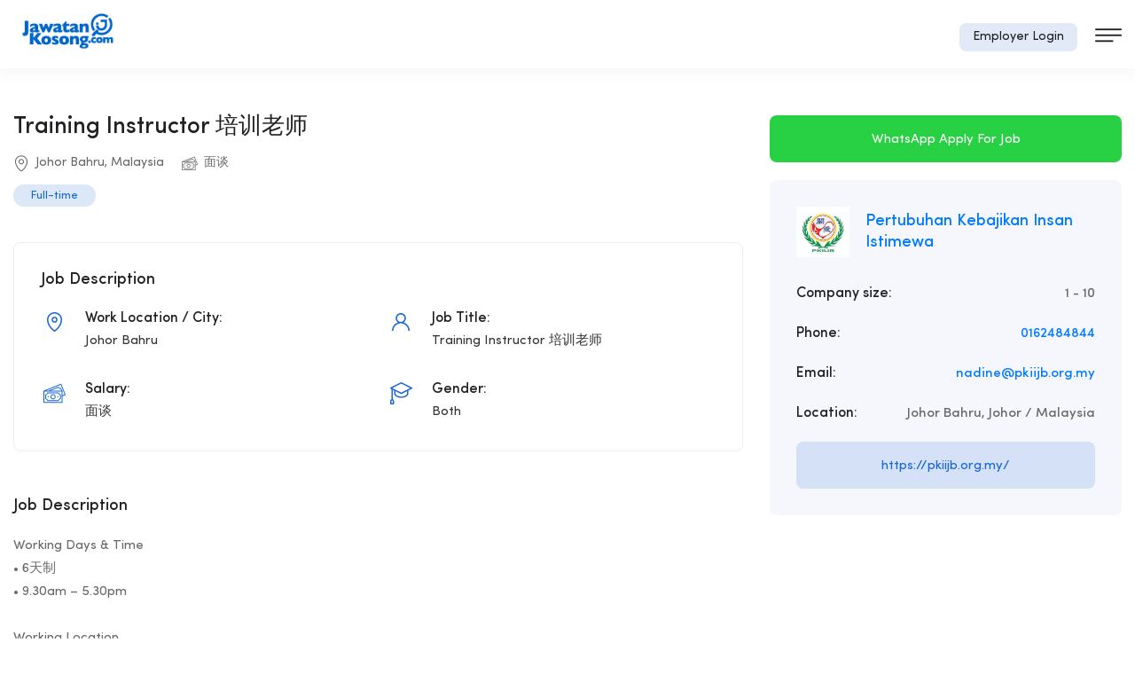

--- FILE ---
content_type: text/html; charset=utf-8
request_url: https://jawatankosong.com/User/Job/Index/3035
body_size: 7112
content:



<!DOCTYPE html>
<html lang="en">
<head>
    <meta charset="utf-8">

            <title>JawatanKosong.com – Cari Kerja di Malaysia</title>

    <!-- Stylesheets -->
    <link rel="stylesheet" href="/css/bootstrap.css?v=MSaMXoOj1lKN_BhWEgjiX0XxaLN9I8XwaATfpoDzT-8">

    <!-- For HTMLEditor -->

    <link href="/css/devextreme/dx.common.css?v=rghwvDQIND7asaIqUkV0XKyC5JKMjtOtYcSDgawk9To" rel="stylesheet" />
    <link href="/css/devextreme/dx.light.css?v=Hbtl33gLuirStnISqf2wmsYqat8ZUzrIN4G_h8AXOG4" rel="stylesheet" />

    <link rel="stylesheet" href="/css/style.css?v=pgmihmOCbvx9f4TEf_1ZEt8DKwJ5rYDef6nRKwnIcNE">
    <link rel="stylesheet" href="/css/footer-override.css?v=Sl_jK-YQ4jvl7QzXEqYaJ_5GfVtAaALBYMybrRiKlk4">
    <link rel="stylesheet" href="/css/responsive.css?v=_XmTJWgJZhJuikLSpLBDJW7vUmNhEPLsAkD4KkaoP8w">


    <link rel="shortcut icon" href="/images/favicon.png" type="image/x-icon">
    <link rel="icon" href="/images/favicon.png" type="image/x-icon">

    <!-- Responsive -->
    <meta http-equiv="X-UA-Compatible" content="IE=edge">
    <meta name="viewport" content="width=device-width, initial-scale=1.0, maximum-scale=1.0, user-scalable=0">

    <!-- For Social Media Content -->
    
<meta property="og:title" content="Training Instructor &#x57F9;&#x8BAD;&#x8001;&#x5E08; at Pertubuhan Kebajikan Insan Istimewa | JawatanKosong.com &#x2013; Cari Kerja di Malaysia">
<meta property="og:description" content="JawatanKosong.com &#x2013; Cari Kerja di Malaysia">
<meta property="og:image" content="https://jawatankosong.com/files/logos/2723.jpg">
<meta property="og:url" content="https://jawatankosong.com/User/Job/Index/3035">

        <!-- Google tag (gtag.js) -->
        <script async src="https://www.googletagmanager.com/gtag/js?id=G-FDQ345L5BS"></script>
        <script>
            window.dataLayer = window.dataLayer || [];
            function gtag() { dataLayer.push(arguments); }
            gtag('js', new Date());

            // Config GA4
            gtag('config', 'G-FDQ345L5BS');

            // Config Google Ads
            gtag('config', 'AW-11387608385');
        </script>

    <!--[if lt IE 9]><script src="https://cdnjs.cloudflare.com/ajax/libs/html5shiv/3.7.3/html5shiv.js"></script><![endif]-->
    <!--[if lt IE 9]><script src="js/respond.js"></script><![endif]-->

    <script src="/js/jquery.js"></script>
    <script src="/js/popper.min.js"></script>
    <script src="/js/bootstrap.min.js"></script>
    <script src="/js/chosen.min.js"></script>
    <script src="/js/jquery.fancybox.js"></script>
    <script src="/js/jquery.modal.min.js"></script>


    <!-- Add Quill.js before DevExtreme for HtmlEditor support -->
    <script src="/js/dx-quill.min.js"></script>


    <script src="/js/devextreme/dx.all.js"></script>

    <script src="/js/devextreme/aspnet/dx.aspnet.mvc.js"></script>
    <script src="/js/devextreme/aspnet/dx.aspnet.data.js"></script>

    <script async src="https://pagead2.googlesyndication.com/pagead/js/adsbygoogle.js?client=ca-pub-2025066276404058" crossorigin="anonymous"></script>

</head>

<body data-anm="">

    <div class="page-wrapper">

        <!-- Preloader -->
        <div class="preloader"></div>

            <!-- Header Span -->
            <span class="header-span"></span>

        <!-- Main Header-->
        <header class="main-header">
            <div class="container-fluid">
                <!-- Main box -->
                <div class="main-box">
                    <!--Nav Outer -->
                    <div class="nav-outer">
                        <div class="logo-box">
                            <div class="logo">
                                <a href="/">
                                        <img src="/images/logo.svg" alt="" title="">
                                </a>
                            </div>
                        </div>
                            <nav class="nav main-menu">
                                <ul class="navigation" id="navbar">
                                    <li><a href="/">Home</a></li>

                                    <!-- Only for Mobile View -->
                                    


<li class="mm-add-listing">

        <!-- Login/Register -->
        <a class="theme-btn btn-style-one" href="/Login">Login</a>
    <span>
        <span class="contact-info">
            <p class="phone-num"><span>Whatsapp </span><a href="https://api.whatsapp.com/send?phone=6075997070" target="_blank">+607 599 7070</a></p>
            <p class="address"><span>General Enquiries : </span><a href="mailto:info@jawatankosong.com" class="email">info@jawatankosong.com</a></p>
            <p class="address"><span>Advertising : </span><a href="mailto:advertise@jawatankosong.com" class="email">advertise@jawatankosong.com</a></p>
        </span>
        <span class="social-links">
            <a href="https://www.facebook.com/jawatankosongdotcom"><span class="fab fa-facebook-f"></span></a>
            <a href="https://www.instagram.com/jawatankosongdotcom"><span class="fab fa-instagram"></span></a>
            <a href="https://www.youtube.com/@jawatankosongdotcom"><span class="fab fa-youtube"></span></a>
            <a href="https://www.youtube.com/@jawatankosongdotcom"><span class="fab fa-tiktok"></span></a>
        </span>
    </span>
</li>

                                </ul>
                            </nav>
                            <!-- Main Menu End-->
                    </div>

                    <div class="outer-box">
                        


    <!-- Login/Register -->
    <div class="btn-box">
        <a class="theme-btn btn-style-three" href="/Login">Employer Login</a>
    </div>

                    </div>
                </div>
            </div>


            <!-- Sticky Header  -->
            <div class="sticky-header">
                <div class="auto-container">

                    <div class="main-box">
                        <div class="logo-box">
                            <div class="sticky-logo"><a href="/"><img src="/images/logo.svg" alt="" title=""></a></div>
                        </div>

                        <!--Keep This Empty / Menu will come through Javascript-->
                    </div>
                </div>
            </div><!-- End Sticky Menu -->
            <!-- Mobile Header -->
            <div class="mobile-header">
                <div class="logo"><a href="/"><img src="/images/logo.svg" alt="" title=""></a></div>

                <!--Nav Box-->
                <div class="nav-outer clearfix">

                    <div class="outer-box">
                        


    <!-- Login/Register -->
    <div class="login-box mobile-login-btn-container" style="margin-left: 5px;">
        <a class="theme-btn btn-style-three" style="padding: 6px 15px; line-height: 20px; height: auto; font-size: 14px;" href="/Login">Employer Login</a>
    </div>

<a href="#nav-mobile" class="mobile-nav-toggler navbar-trigger"><span class="flaticon-menu-1"></span></a>
                    </div>
                </div>
            </div>

            <!-- Mobile Nav -->
            <div id="nav-mobile"></div>
        </header>
        <!--End Main Header -->

        

<!-- Job Detail Section -->
<section class="job-detail-section">
    <div class="job-detail-outer">
        <div class="auto-container">
            <div class="row">
                <div class="content-column col-lg-8 col-md-12 col-sm-12">
                    <div class="job-block-outer">
                        <!-- Job Block -->
                        <div class="job-block-seven style-two">
                            <div class="inner-box">
                                <div class="content">
                                    <h4>Training Instructor &#x57F9;&#x8BAD;&#x8001;&#x5E08;</h4>
                                    <ul class="job-info">
                                        <li><span class="icon flaticon-map-locator"></span> Johor Bahru, Malaysia</li>
                                        <li><span class="icon flaticon-money"></span> &#x9762;&#x8C08;</li>
                                    </ul>
                                    <ul class="job-other-info">
                                        <li class="time">Full-time</li>
                                    </ul>
                                </div>
                            </div>
                        </div>
                    </div>

                    <div class="job-overview-two">
                        <h4>Job Description</h4>
                        <ul>
                            <li>
                                <i class="icon icon-location"></i>
                                <h5>Work Location / City:</h5>
                                <span>Johor Bahru</span>
                            </li>
                            <li>
                                <i class="icon icon-user-2"></i>
                                <h5>Job Title:</h5>
                                <span>Training Instructor &#x57F9;&#x8BAD;&#x8001;&#x5E08;</span>
                            </li>
                            <li>
                                <i class="icon icon-salary"></i>
                                <h5>Salary:</h5>
                                <span>&#x9762;&#x8C08;</span>
                            </li>

                            <li>
                                <i class="icon icon-degree"></i>
                                <h5>Gender:</h5>
                                <span>Both</span>
                            </li>

                        </ul>
                    </div>

                    <div class="job-detail">

                        <h4>Job Description</h4>
                        <p><span style="white-space: pre-line">Working Days &amp; Time&#xD;&#xA;&#x2022;&#x9;6&#x5929;&#x5236;&#xD;&#xA;&#x2022;&#x9;9.30am &#x2013; 5.30pm&#xD;&#xA;&#xD;&#xA;Working Location&#xD;&#xA;&#x2022;&#x9;Johor Bahru, Johor.&#xD;&#xA;&#xD;&#xA;Requirements&#xD;&#xA;&#x2022;&#x9;&#x5E74;&#x9F84;&#xFF1A;18-45&#x5C81;&#xD;&#xA;&#x2022;&#x9;&#x7537;&#x5973;&#x7686;&#x53EF;&#xD;&#xA;&#x2022;&#x9;&#x57FA;&#x672C;&#x7535;&#x8111;&#x6280;&#x80FD;&#xFF08;Word, Excel, PPT&#xFF09;&#xD;&#xA;&#x2022;&#x9;&#x81EA;&#x5907;&#x4EA4;&#x901A;&#xD;&#xA;&#x2022;&#x9;&#x80FD;&#x72EC;&#x7ACB;&#x5DE5;&#x4F5C;&#xD;&#xA;&#x2022;&#x9;&#x80FD;&#x7ACB;&#x523B;&#x4E0A;&#x73ED;&#x4E3A;&#x4E3B;&#xD;&#xA;&#x2022;&#x9;&#x57FA;&#x672C;&#x8BED;&#x8A00;&#x6C9F;&#x901A;&#xFF08;&#x534E;&#xFF0C;&#x82F1;&#xFF0C;&#x5DEB;&#xFF09;&#xD;&#xA;&#xD;&#xA;Benefits&#xD;&#xA;&#x2022;&#x9;KWSP&#xD;&#xA;&#x2022;&#x9;SOSCO&#xD;&#xA;&#x2022;&#x9;Allowance</span></p>
                    </div>

                    <!-- Other Options -->
                </div>

                <div class="sidebar-column col-lg-4 col-md-12 col-sm-12">
                    <aside class="sidebar">
                        <div class="btn-box">
                                <a href="https://wa.link/yc15yk" target="_blank" class="theme-btn btn-style-one" style="background-color: #28D044">WhatsApp Apply For Job</a>

                        </div>

                        <div class="sidebar-widget company-widget">
                            <div class="widget-content">
                                <div class="company-title">
                                    <div class="company-logo"><a href="/User/Employer/Index/2723"><img src="/files\logos\2723.jpg" alt=""></a></div>
                                        <h5 class="company-name"><a href="/User/Employer/Index/2723">Pertubuhan Kebajikan Insan Istimewa</a></h5>
                                </div>

                                <ul class="company-info">
                                    <li>Company size: <span>1 - 10</span></li>
                                        <li>Phone: <span><a href="tel:0162484844">0162484844</a></span></li>
                                        <li>Email: <span><a href="mailto:nadine@pkiijb.org.my">nadine@pkiijb.org.my</a></span></li>
                                    <li>Location: <span>Johor Bahru, Johor / Malaysia</span></li>
                                </ul>

                                <div class="btn-box"><a href="https://pkiijb.org.my/" class="theme-btn btn-style-three" target="_blank">https://pkiijb.org.my/</a></div>
                            </div>
                        </div>

                        <!--<div class="sidebar-widget contact-widget">
                            <h4 class="widget-title">Contact Us</h4>
                            <div class="widget-content">-->
                                <!-- Comment Form -->
                                <!--<div class="default-form">-->
                                    <!--Comment Form-->
                                    <!--<form>
                                        <div class="row clearfix">
                                            <div class="col-lg-12 col-md-12 col-sm-12 form-group">
                                                <input type="text" name="username" placeholder="Your Name" required>
                                            </div>
                                            <div class="col-lg-12 col-md-12 col-sm-12 form-group">
                                                <input type="email" name="email" placeholder="Email Address" required>
                                            </div>
                                            <div class="col-lg-12 col-md-12 col-sm-12 form-group">
                                                <textarea class="darma" name="message" placeholder="Message"></textarea>
                                            </div>
                                            <div class="col-lg-12 col-md-12 col-sm-12 form-group">
                                                <button class="theme-btn btn-style-one" type="submit" name="submit-form">Send Message</button>
                                            </div>
                                        </div>
                                    </form>
                                </div>
                            </div>
                        </div>-->
                    </aside>
                </div>
            </div>

            <!-- Related Jobs -->
            <!--<div class="related-jobs">
                <div class="title-box">
                    <h3>Related Jobs</h3>
                    <div class="text">2020 jobs live - 293 added today.</div>
                </div>
                <div class="row">-->
                    <!-- Job Block -->
                    <!--<div class="job-block-four col-xl-3 col-lg-4 col-md-6 col-sm-12">
                        <div class="inner-box">
                            <ul class="job-other-info">
                                <li class="time">Full Time</li>
                                <li class="privacy">Private</li>
                                <li class="required">Urgent</li>
                            </ul>
                            <span class="company-logo"><img src="images/resource/company-logo/3-1.png" alt=""></span>
                            <span class="company-name">Catalyst</span>
                            <h4><a href="#">Software Engineer (Android), Libraries</a></h4>
                            <div class="location"><span class="icon flaticon-map-locator"></span> London, UK</div>
                        </div>
                    </div>-->

                    <!-- Job Block -->
                    <!--<div class="job-block-four col-xl-3 col-lg-4 col-md-6 col-sm-12">
                        <div class="inner-box">
                            <ul class="job-other-info">
                                <li class="time">Full Time</li>
                            </ul>
                            <span class="company-logo"><img src="images/resource/company-logo/3-2.png" alt=""></span>
                            <span class="company-name">Catalyst</span>
                            <h4><a href="#">Software Engineer (Android), Libraries</a></h4>
                            <div class="location"><span class="icon flaticon-map-locator"></span> London, UK</div>
                        </div>
                    </div>-->

                    <!-- Job Block -->
                    <!--<div class="job-block-four col-xl-3 col-lg-4 col-md-6 col-sm-12">
                        <div class="inner-box">
                            <ul class="job-other-info">
                                <li class="time">Full Time</li>
                            </ul>
                            <span class="company-logo"><img src="images/resource/company-logo/3-3.png" alt=""></span>
                            <span class="company-name">Upwork</span>
                            <h4><a href="#">Software Engineer (Android), Libraries</a></h4>
                            <div class="location"><span class="icon flaticon-map-locator"></span> London, UK</div>
                        </div>
                    </div>-->

                    <!-- Job Block -->
                    <!--<div class="job-block-four col-xl-3 col-lg-4 col-md-6 col-sm-12">
                        <div class="inner-box">
                            <ul class="job-other-info">
                                <li class="time">Full Time</li>
                            </ul>
                            <span class="company-logo"><img src="images/resource/company-logo/3-4.png" alt=""></span>
                            <span class="company-name">invision</span>
                            <h4><a href="#">Software Engineer (Android), Libraries</a></h4>
                            <div class="location"><span class="icon flaticon-map-locator"></span> London, UK</div>
                        </div>
                    </div>
                </div>
            </div>-->
        </div>
    </div>
</section>
<!-- End Job Detail Section -->



        <!-- Main Footer -->
        <footer class="main-footer style-six alternate">
            <div class="auto-container">
                <!--Widgets Section-->
                <div class="widgets-section">
                    <div class="row">
                        <div class="big-column col-xl-3 col-lg-3 col-md-12">
                            <div class="footer-column about-widget">
                                <div class="logo"><a href="#"><img src="/images/logo-2.svg" alt=""></a></div>
                                <p class="phone-num"><span>Whatsapp </span><a href="https://api.whatsapp.com/send?phone=6075997070" target="_blank">+607 599 7070</a></p>
                                <p class="address"><span>General Enquiries : </span><a href="mailto:info@jawatankosong.com" class="email">info@jawatankosong.com</a></p>
                                <p class="address"><span>Advertising : </span><a href="mailto:advertise@jawatankosong.com" class="email">advertise@jawatankosong.com</a></p>
                            </div>
                        </div>

                        <div class="big-column col-xl-9 col-lg-9 col-md-12">
                            <div class="row">
                                <div class="footer-column col-lg-3 col-md-6 col-sm-12">
                                    <div class="footer-widget links-widget">
                                    </div>
                                </div>


                                <div class="footer-column col-lg-3 col-md-6 col-sm-12">
                                    <div class="footer-widget links-widget">
                                    </div>
                                </div>

                                <div class="footer-column col-lg-2 col-md-6 col-sm-12">
                                    <div class="footer-widget links-widget">
                                    </div>
                                </div>

                                <div class="footer-column col-lg-4 col-md-12 col-sm-12">
                                    <div class="footer-widget links-widget">
                                        <h4 class="widget-title">&nbsp;</h4>
                                        <div class="widget-content">
                                            
    <ul class="list">
        <li><a href="/Page/About">About us</a></li>
        <li><a href="/Page/Scam">Scam</a></li>
        <li><a href="/Page/PrivacyPolicy">PrivacyPolicy</a></li>
        <li><a href="/Page/TermsAndConditions">Terms and Conditions</a></li>
        <li><a href="/Page/Rules">Rules</a></li>
    </ul>

                                        </div>
                                    </div>
                                </div>
                            </div>
                        </div>
                    </div>
                </div>
            </div>

            <!--Bottom-->
            <div class="footer-bottom">
                <div class="auto-container">
                    <div class="outer-box">
                        <div class="copyright-text">© Copyright Agensi Pekerjaan Peluang Sdn. Bhd. 499468-K | License Number JTKSM861</div>
                        <div class="social-links">
                            <a href="https://www.facebook.com/jawatankosongdotcom"><i class="fab fa-facebook-f"></i></a>
                            <a href="https://www.instagram.com/jawatankosongdotcom"><i class="fab fa-instagram"></i></a>
                        </div>
                    </div>
                </div>
            </div>
            <div class="scroll-to-top scroll-to-target" data-target="html"><span class="fa fa-angle-up"></span></div>
        </footer>
        <!-- End Main Footer -->

    </div><!-- End Page Wrapper -->

    <script src="/js/mmenu.polyfills.js"></script>
    <script src="/js/mmenu.js"></script>
    <script src="/js/appear.js"></script>
    <script src="/js/anm.min.js"></script>
    <script src="/js/owl.js"></script>
    <script src="/js/wow.js"></script>
    <script src="/js/script.js?v=EqC5QjhpssDw8nPAI7qIGurs9uj7nCLkSvYvqAz9j4M"></script>



    <script type="text/javascript">


    </script>


</body>
</html>

--- FILE ---
content_type: text/html; charset=utf-8
request_url: https://www.google.com/recaptcha/api2/aframe
body_size: 183
content:
<!DOCTYPE HTML><html><head><meta http-equiv="content-type" content="text/html; charset=UTF-8"></head><body><script nonce="fCySOPJ0EyCE7zorusawPg">/** Anti-fraud and anti-abuse applications only. See google.com/recaptcha */ try{var clients={'sodar':'https://pagead2.googlesyndication.com/pagead/sodar?'};window.addEventListener("message",function(a){try{if(a.source===window.parent){var b=JSON.parse(a.data);var c=clients[b['id']];if(c){var d=document.createElement('img');d.src=c+b['params']+'&rc='+(localStorage.getItem("rc::a")?sessionStorage.getItem("rc::b"):"");window.document.body.appendChild(d);sessionStorage.setItem("rc::e",parseInt(sessionStorage.getItem("rc::e")||0)+1);localStorage.setItem("rc::h",'1768747188226');}}}catch(b){}});window.parent.postMessage("_grecaptcha_ready", "*");}catch(b){}</script></body></html>

--- FILE ---
content_type: text/css
request_url: https://jawatankosong.com/css/style.css?v=pgmihmOCbvx9f4TEf_1ZEt8DKwJ5rYDef6nRKwnIcNE
body_size: 110349
content:
/* 
Superio | Just another HTML Template

Template Name: Superio
Author: Creative Layers
Version: 1.0.0

/************ TABLE OF CONTENTS ***************
1. Fonts
2. Reset
3. Global
4. Content Elements 
5. Main Header / Two / Three / Four / Five
6. Sticky Header
7. Mobile Header
8. Login Popup
9. Page Title
10. Section Title
11. Banner Section / One to Ten
12. Work Section
13. Job Categories
14. Job Section / Two / Three / Four / Five / Six
15. Job Detail Section / Style two
16. Features Section
17. Testimonial Section / Two / Three / Four
18. Clients Section / Two
19. About Section / Two / Three
20. Fun Fact Section
21. Recruiter Section 
22. Jobseeker Section
23. Candidates Section / Two
24. Candidate Detail Section
25. Listing Section 
26. Listing Show More
27. Listing Pagination
28. Listing Section Two / Three / Four
29. Listing Maps
30. Top Companies
31. Ads Section
32. Registeration Banners
33. News Section / Two / Three
34. Blog Grid
35. Blog Single
36. Products Section
37. Shop Single
38. Product Tabs
39. Cart Section
40. CheckOut Page
41. Order Slip
42. App Section
43. Pricing Section
44. Process Section
45. steps Section
46. Call To Action / Two / Three / Four
47. Browse Jobs
48. Subscribe Section / Two
49. Faqs Section
50. TNC Section
51. Map Section
52. Contact Section
53. Login Section
54. Invoice Section
55. Main Footer / Two / Three / Four / Five / Six
56. Dashboard
57. User Sidebar
58. Chat Widget
**********************************************/

/*** 

====================================================================
Fonts
====================================================================

***/

@import url("flaticon.css");
@import url("fontawesome-all.css");
@import url("animate.css");
@import url("owl.css");
@import url("jquery-ui.min.css");
@import url("select2.min.css");
@import url("jquery.modal.min.css");
@import url("chosen.css");
@import url("line-awesome.css");
@import url("mmenu.css");
@import url("jquery.fancybox.min.css");

@font-face {
    font-family: 'Sofia Pro';
    src: url('../fonts/SofiaPro.eot');
    src: url('../fonts/SofiaPro.eot?#iefix') format('embedded-opentype'),
    url('../fonts/SofiaPro.woff2') format('woff2'),
    url('../fonts/SofiaPro.woff') format('woff'),
    url('../fonts/SofiaPro.ttf') format('truetype'),
    url('../fonts/SofiaPro.svg#SofiaPro') format('svg');
    font-weight: normal;
    font-style: normal;
}

@font-face {
    font-family: 'Sofia Pro';
    src: url('../fonts/SofiaPro-Medium.eot');
    src: url('../fonts/SofiaPro-Medium.eot?#iefix') format('embedded-opentype'),
    url('../fonts/SofiaPro-Medium.woff2') format('woff2'),
    url('../fonts/SofiaPro-Medium.woff') format('woff'),
    url('../fonts/SofiaPro-Medium.ttf') format('truetype'),
    url('../fonts/SofiaPro-Medium.svg#SofiaPro-Medium') format('svg');
    font-weight: 500;
    font-style: normal;
}

/*** 

====================================================================
Reset
====================================================================

***/

* {
    margin: 0px;
    padding: 0px;
    border: none;
    outline: none;
    font-size: 100%;
}

/*** 

====================================================================
Global Settings
====================================================================

***/

body {
    font-size: 16px;
    color: #363636;
    line-height: 28px;
    font-weight: 400;
    background: #ffffff;
    -webkit-font-smoothing: antialiased;
    -moz-font-smoothing: antialiased;
    font-family: 'Sofia Pro';
    font-style: normal;
}

a {
    text-decoration: none;
    cursor: pointer;
}

a:hover,
a:focus,
a:visited {
    text-decoration: none;
    outline: none;
}

h1,
h2,
h3,
h4,
h5,
h6 {
    position: relative;
    font-weight: normal;
    margin: 0px;
    background: none;
    line-height: 1.2em;
}

section {
    position: relative;
}

textarea {
    overflow: hidden;
    resize: none;
}

button {
    background-color: transparent;
    outline: none !important;
    cursor: pointer;
    min-width: auto;
}

p,
.text {
    font-size: 15px;
    color: #696969;
    line-height: 24px;
    font-weight: 400;
    margin: 0;
}

::-webkit-input-placeholder {
    color: inherit;
}
::-moz-input-placeholder {
    color: inherit;
}
::-ms-input-placeholder {
    color: inherit;
}

.auto-container {
    position: static;
    max-width: 1310px;
    padding: 0px 15px;
    margin: 0 auto;
    width: 100%;
}

.small-container {
    position: static;
    max-width: 900px;
    padding: 0px 15px;
    margin: 0 auto;
}

.page-wrapper {
    position: relative;
    margin: 0 auto;
    width: 100%;
    min-width: 300px;
    overflow: hidden;
    z-index: 1;
    background-color: #ffffff;
    -webkit-transition: all 300ms ease;
    -o-transition: all 300ms ease;
    transition: all 300ms ease;
}

.section{
    padding: 60px 0 30px;
}

.bg_alice {
    background-color: #f9fafc;
}

ul,
li {
    list-style: none;
    padding: 0px;
    margin: 0px;
}

.fancybox-can-drag .fancybox-image-wrap {

}

/******************
** \reset select 2
******************/

.select2-container--open,
.select2-dropdown--below,
.select2-drop {
    z-index: 99;

}

.select2-container .select2-choice {
    position: relative;
    z-index: 2;
}

.select2-container {
    max-width: 100%;
    z-index: 9;
}

.select2-container li:before {
    display: none;
}

.select2-container--default .select2-search--dropdown .select2-search__field {
    padding: 6px 10px;
    border: 0;
}

.select2-dropdown,
.select2-search--dropdown {
    border-color: #e0e6ea;
}

.select2-container--default .select2-results__option {
    position: relative;
    color: #4b4342;
    font-weight: 500;
    font-size: 17px;
    padding: 13px 10px;
    line-height: 20px;
    border-top: 1px solid #f1f1f1;
    -webkit-transition: all 300ms ease;
    -o-transition: all 300ms ease;
    transition: all 300ms ease;
}

.select2-search--dropdown,
.select2-results .select2-result-label {
    padding: 0;
}

.select2-container--default .select2-results__option[aria-selected="true"],
.select2-container--default
.select2-results__option--highlighted[aria-selected] {
    background-color: transparent;
    color: #1967D2;
}

.select2-container--default .select2-selection--single {
    position: relative;
    width: 100%;
    display: block;
    color: #5c6770;
    font-size: 14px;
    line-height: 30px;
    padding: 10px 18px;
    height: 54px;
    background-color: #ffffff;
    border-radius: 10px;
    border: 2px solid #e6e8ed;
    -webkit-transition: all 300ms ease;
    -o-transition: all 300ms ease;
    transition: all 300ms ease;
}

.select2-container--default
.select2-selection--single
.select2-selection__arrow {
    width: 36px;
    height: 100%;
    background: none;
}

.select2-container--default
.select2-selection--single
.select2-selection__arrow
b {
    display: block;
    left: 0;
    top: -1px;
    margin: 0;
    width: 100%;
    height: 100%;
    border: 1px solid transparent !important;
    background: none;
    background-color: inherit;
}

.select2-container--default
.select2-selection--single
.select2-selection__arrow
b:before {
    position: absolute;
    right: 10px;
    top: 50%;
    margin-top: -10px;
    content: "\f107";
    opacity: 0.25;
    font-family: "Font Awesome 5 Free";
    line-height: 20px;
    font-size: 17px;
    color: inherit;
    font-weight: 900;
}

.chosen-container-single .chosen-single div:after {
    top: 50%;
    margin-top: -10px;
    line-height: 20px;
    right: 20px; 
    color: #2F2D51;
    content: "\f17c";
    font-family: 'Flaticon';
    font-size: 10px;
}

.chosen-container-single .chosen-single span{
    min-width: 80px;
}

.chosen-container .chosen-drop,
.chosen-container .chosen-results{
    border: 0 !important;
    outline: none !important;
    border-radius: 0px 0px 8px 8px !important;
    margin-top: -3px;
}

/***

=======================
List Style one
=======================

***/

.list-style-one {
    position: relative;
}

.list-style-one li {
    position: relative;
    padding-left: 30px;
    font-size: 15px;
    line-height: 26px;
    color: #202124;
    font-weight: 400;
    cursor: default;
    margin-bottom: 20px;
}

.list-style-one li:before{
    position: absolute;
    left: 0;
    top: 0;
    font-size: 17px;
    line-height: 26px;
    content: "\f172";
    font-family: "flaticon";
}

/***

=======================
List Style Two
=======================

***/

.list-style-two {
    position: relative;
}

.list-style-two li {
    position: relative;
    font-size: 14px;
    line-height: 19px;
    color: #696969;
    cursor: default;
    padding-left: 22px;
    margin-bottom: 20px;
}

.list-style-two li:before{
    position: absolute;
    left: 0;
    top: 9px;
    width: 8px;
    height: 8px;
    background: #C4C4C4;
    border-radius: 50%;
    content: "";
}

/*** 
==========================
Social Icons
==========================
***/

.social-icon-one {
    position: relative;
    display: -webkit-box;
    display: -ms-flexbox;
    display: flex;
    -webkit-box-align: center;
    -ms-flex-align: center;
    align-items: center;
    -webkit-box-pack: center;
    -ms-flex-pack: center;
    justify-content: center;
}

.social-icon-one li {
    position: relative;
    margin: 0 6px 10px;
}

.social-icon-one li a {
    position: relative;
    display: block;
    font-size: 14px;
    color: #7b8094;
    height: 45px;
    width: 45px;
    border: 2px solid #323950;
    line-height: 43px;
    text-align: center;
    border-radius: 50%;
    -webkit-transition: all 300ms ease;
    -o-transition: all 300ms ease;
    transition: all 300ms ease;
}

.social-icon-one li a:hover {
    background-color: #323950;
}

/* Social Icon Two*/

.social-icon-two {
    position: relative;
    display: -webkit-box;
    display: -ms-flexbox;
    display: flex;
    -webkit-box-align: center;
    -ms-flex-align: center;
    align-items: center;
    -webkit-box-pack: center;
    -ms-flex-pack: center;
    justify-content: center;
}

.social-icon-two li {
    position: relative;
    margin: 0 6px 10px;
}

.social-icon-two li a {
    position: relative;
    display: block;
    font-size: 14px;
    color: #9fa9b8;
    height: 45px;
    width: 45px;
    border: 2px solid #f7f8f9;
    line-height: 43px;
    text-align: center;
    border-radius: 50%;
    -webkit-transition: all 300ms ease;
    -o-transition: all 300ms ease;
    transition: all 300ms ease;
}

.social-icon-two li a:hover {
    background-color: #f7f8f9;
    color: #32383d;
}

/* Social Icon Three*/

.social-icon-three {
    position: relative;
    display: -webkit-box;
    display: -ms-flexbox;
    display: flex;
    -webkit-box-pack: justify;
    -ms-flex-pack: justify;
    justify-content: space-between;
    -ms-flex-wrap: wrap;
    flex-wrap: wrap;
}

.social-icon-three li {
    position: relative;
    width: 50%;
    margin-bottom: 35px;
}

.social-icon-three li a {
    position: relative;
    display: -webkit-box;
    display: -ms-flexbox;
    display: flex;
    -webkit-box-align: center;
    -ms-flex-align: center;
    align-items: center;
    padding-left: 65px;
    min-height: 45px;
    color: #32383d;
}

.social-icon-three li a span{
    position: absolute;
    border-radius: 50%;
    left: 0;
    top: 0;
    font-size: 14px;
    border: 2px solid #f7f8f9;
    -webkit-box-align: center;
    -ms-flex-align: center;
    align-items: center;
    color: #32383d;
    height: 45px;
    width: 45px;
    line-height: 43px;
    -webkit-transition: all 300ms ease;
    -o-transition: all 300ms ease;
    transition: all 300ms ease;
}

.social-icon-three li a:hover span {
    background-color: #f7f8f9;
}

/* Social Icon Four*/

.social-icon-four{
    position: relative;
    display: -webkit-box;
    display: -ms-flexbox;
    display: flex;
    -ms-flex-wrap: wrap;
    flex-wrap: wrap;
    -webkit-box-align: center;
    -ms-flex-align: center;
    align-items: center;
}

.social-icon-four li{
    position: relative;
    margin-right: 25px;
}

.social-icon-four li a{
    font-size: 13px;
    line-height: 24px;
    color: #ffffff;
    -webkit-transition: all 300ms ease;
    -o-transition: all 300ms ease;
    transition: all 300ms ease;
}

.social-icon-four li a:hover{
    color: #ffa737;
}

/*** 

====================================================================
Content Elements
====================================================================

***/

.content-elements {
    position: relative;
    padding: 60px 0 10px;
}

.content-elements .auto-container{
    max-width: 1200px;
}

.content-elements .column{
    position: relative;
    margin-bottom: 50px;
}

.content-elements h4.title{
    position: relative;
    font-size: 18px;
    line-height: 24px;
    color: #202124;
    font-weight: 500;
    margin-bottom: 30px;
}

.margin-bottom-50 {
    margin-bottom: 50px;
}
.margin-bottom-30 {
    margin-bottom: 30px;
}
.margin-bottom-20 {
    margin-bottom: 20px;
}
.margin-bottom-10 {
    margin-bottom: 10px;
}

.margin-top-70 {
    margin-top: 70px;
}
.margin-top-50 {
    margin-top: 50px;
}
.margin-top-40 {
    margin-top: 40px;
}
.margin-top-30 {
    margin-top: 30px;
}
.margin-top-20 {
    margin-top: 20px;
}
.margin-top-10 {
    margin-top: 10px;
}

.width-10 {
    width: 10%;
}
.width-20 {
    width: 20%;
}
.width-30 {
    width: 30%;
}
.width-40 {
    width: 40%;
}
.width-50 {
    width: 50%;
}
.width-60 {
    width: 60%;
}
.width-70 {
    width: 70%;
}
.width-80 {
    width: 80%;
}
.width-90 {
    width: 90%;
}
.width-100 {
    width: 100%;
}

.content-elements .buttons{
    margin-bottom: 20px;
}

.content-elements .buttons .column{
    margin-bottom: 30px;
}

.content-elements .buttons .theme-btn{
    margin-right: 20px;
    margin-bottom: 20px;
}

/*==========================
Owl Carousel Dots
===========================*/

.default-dots .owl-dots{
    display: -webkit-box;
    display: -ms-flexbox;
    display: flex;
    -webkit-box-pack: center;
    -ms-flex-pack: center;
    justify-content: center;
    -webkit-box-align: center;
    -ms-flex-align: center;
    align-items: center;
}

.default-dots .owl-dot{
    position: relative;
    height: 8px;
    width: 8px;
    background: #BFC8CB;
    border-radius: 10px;
    -webkit-transition: all 300ms ease;
    -o-transition: all 300ms ease;
    transition: all 300ms ease;
    margin: 0 5px;
}

.default-dots .owl-dot.active{
    background: #202124;
    width: 20px;
}

.default-dots.light .owl-dot{
    background: #BFC8CB;
}

.default-dots.light .owl-dot.active{
    background: #FFFFFF;
}

/*==========================
Owl Carousel Default Nav
===========================*/

.owl-carousel.no-arrows .owl-nav {
    display: none;
}

.owl-carousel.no-dots .owl-dots {
    display: none;
}

.default-nav .owl-nav {
    position: absolute;
    left: 0;
    top: 50%;
    width: 100%;
    margin-top: -25px;
    -webkit-transition: all 500ms ease;
    -o-transition: all 500ms ease;
    transition: all 500ms ease;
}

.default-nav .owl-next,
.default-nav .owl-prev {
    position: absolute;
    left: -80px;
    top: 0;
    height: 50px;
    width: 50px;
    color: #021f4a;
    background: #ffffff;
    font-size: 20px;
    text-align: center;
    line-height: 50px;
    border-radius: 50%;
    -webkit-box-shadow: 0 0 4px rgba(0, 0, 0, 0.1);
    box-shadow: 0 0 4px rgba(0, 0, 0, 0.1);
    -webkit-transition: all 500ms ease;
    -o-transition: all 500ms ease;
    transition: all 500ms ease;
}

.default-nav .owl-next {
    left: auto;
    right: -80px;
}

.default-nav .owl-next:hover,
.default-nav .owl-prev:hover {
    color: #ffffff;
    background-color: #021f4a;
}

/*== Owl Dots ===*/

.default-nav .owl-dots {
    position: absolute;
    bottom: 0;
    width: 100%;
    text-align: center;
    display: -webkit-box;
    display: -ms-flexbox;
    display: flex;
    -webkit-box-pack: center;
    -ms-flex-pack: center;
    justify-content: center;
    -webkit-box-align: center;
    -ms-flex-align: center;
    align-items: center;
}

.default-nav .owl-dot {
    position: relative;
    height: 14px;
    width: 14px;
    border: 2px solid #b9c1d0;
    border-radius: 50%;
    margin: 0 8px;
    -webkit-transition: all 300ms ease;
    -o-transition: all 300ms ease;
    transition: all 300ms ease;
}

.default-nav .owl-dot.active,
.default-nav .owl-dot:hover {
    background: #b9c1d0;
}

/*==========================
Message Box
===========================*/

.message-box {
    position: relative;
    padding: 25px 30px;
    display: -webkit-box;
    display: -ms-flexbox;
    display: flex;
    -webkit-box-align: center;
    -ms-flex-align: center;
    align-items: center;
    min-height: 75px;
    border-radius: 4px;
    margin-bottom: 20px;
}

.message-box p {
    color: inherit;
    font-size: 16px;
    line-height: 25px;
}

.message-box a {
    color: inherit;
    text-decoration: underline;
    -webkit-transition: all 300ms ease;
    -o-transition: all 300ms ease;
    transition: all 300ms ease;
}

.message-box .close-btn {
    position: absolute;
    z-index: 1;
    top: 0px;
    right: 0px;
    height: 100%;
    width: 80px;
    font-size: 24px;
    text-align: center;
    display: -webkit-box;
    color: inherit;
    display: -ms-flexbox;
    display: flex;
    -webkit-box-pack: center;
    -ms-flex-pack: center;
    justify-content: center;
    -webkit-box-align: center;
    -ms-flex-align: center;
    align-items: center;
    text-decoration: none;
    -webkit-transition: all 300ms ease;
    -o-transition: all 300ms ease;
    transition: all 300ms ease;
}

.close_icon:before{
    position: relative;
    left: 10px;
    content: "\f175";
    height: 17px;
    width: 1px;
    font-size: 11px;
    font-weight: 700;
    font-family: 'Flaticon';
}

/* Message Info */
.message-box.info{background-color: #CDE9F6; color: #4780AA; }

/* Message warning */
.message-box.warning {background-color: #F7F3D7; color: #927238; }

/* Message success */
.message-box.success {background-color: #DEF2D7; color: #5B7052; }

/* Message Error */
.message-box.error {background-color: #ECC8C5; color: #AB3331 }

/*==========================
Default Tabs
===========================*/

.default-tabs {
    position: relative;
    overflow: hidden;
}

.default-tabs .tab-buttons {
    position: relative;
    display: -webkit-box;
    display: -ms-flexbox;
    display: flex;
    -webkit-box-align: center;
    -ms-flex-align: center;
    align-items: center;
    flex-wrap: wrap;
}

.default-tabs .tab-buttons li {
    position: relative;
    font-size: 15px;
    line-height: 20px;
    color: #202124;
    -webkit-box-flex: 0;
    -ms-flex: none;
    flex: none;
    -webkit-box-ordinal-group: 1;
    -ms-flex-order: 0;
    order: 0;
    -ms-flex-positive: 0;
    flex-grow: 0;
    line-height: 20px;
    padding: 5px 20px;
    background: #F0F5F7;
    border: 1px solid #F0F5F7;
    border-radius: 8px;
    cursor: pointer;
    margin: 0 7px 14px;
    -webkit-transition: all 300ms ease;
    -o-transition: all 300ms ease;
    transition: all 300ms ease;
}

.default-tabs .tab-buttons li.active-btn {
    background-color: transparent;
    border: 1px solid #ECEDF2;
    color: #202124;
}

.default-tabs .tabs-content {
    position: relative;
    width: 100%;
    padding: 25px 0;
}

.default-tabs .tabs-content p{
    margin-bottom: 24px;
}

.default-tabs .tabs-content p:last-child{
    margin-bottom: 0;
}

/* Style Two */

.default-tabs.style-two .tab-buttons{
    background: #ffffff;
    border-bottom: 1px solid #E7E7EC;
}

.default-tabs.style-two .tab-buttons li{
    padding: 9px 10px;
    border-radius: 0;
    border: 0;
    font-size: 16px;
    color: #696969;
    border-bottom: 3px solid transparent;
    background: none;
    margin: 0;
    margin-right: 40px;
}

.default-tabs.style-two .tab-buttons li.active-btn{
    color: #1967D2;
    border-bottom: 3px solid #5c6770;
}   


/*==========================
Accordian Box
===========================*/

.accordion-box {
    position: relative;
    margin-bottom: 30px;
}

.accordion-box .block {
    position: relative;
    margin-bottom: 20px;
    border-radius: 8px;
    border: 1px solid #ECEDF2;
    -webkit-transition: all 300ms ease;
    -o-transition: all 300ms ease;
    transition: all 300ms ease;
}

.accordion-box .block .acc-btn {
    position: relative;
    font-size: 16px;
    padding: 17px 30px;
    line-height: 30px;
    color: #202124;
    font-weight: 500;
    background: transparent;
    cursor: pointer;
    -webkit-transition: all 300ms ease;
    -o-transition: all 300ms ease;
    transition: all 300ms ease;
}

.accordion-box .block.active-block {
    -webkit-box-shadow: 0px 6px 15px rgba(64, 79, 104, 0.05);
    box-shadow: 0px 6px 15px rgba(64, 79, 104, 0.05);
}

.accordion-box .block .acc-btn .icon {
    position: absolute;
    right: 0;
    top: 0;
    height: 70px;
    width: 70px;
    line-height: 70px;
    text-align: center;
    color: #2F2D51;
    font-size: 15px;
    font-weight: 700;
    -webkit-transition: all 300ms ease;
    -o-transition: all 300ms ease;
    transition: all 300ms ease;
}

.accordion-box .block .acc-btn.active .icon:before{
    content: "\f151";
}

.accordion-box .block .acc-content {
    position: relative;
    display: none;
}

.accordion-box .block .acc-content.current {
    display: block;
}

.accordion-box .block .content {
    position: relative;
    padding: 24px 30px 26px;
    border-top: 1px solid #ECEDF2;
}

.accordion-box .block .content p{
    position: relative;
    font-size: 15px;
    line-height: 24px;
    color: #696969;
    font-weight: 400;
    margin-bottom: 24px;
    -webkit-transition: all 300ms ease;
    -o-transition: all 300ms ease;
    transition: all 300ms ease;
}

.accordion-box .block .content p:last-child{
    margin-bottom: 0;
}

/*==========================
default table
===========================*/

.table-outer{
    overflow-y: hidden;
    overflow-x: auto;
}

.default-table{
    position: relative;
    background: #ffffff;
    border: 0;
    border-radius: 5px;
    margin-bottom: 30px;
    overflow: hidden;
    width: 100%;
    min-width: 550px;
}

.default-table thead{
    background: #F5F7FC;
    border-radius: 8px;
    color: #ffffff;
}

.default-table thead th{
    position: relative;
    padding: 20px 30px;
    font-size: 16px;
    color: #1967D2;
    font-weight: 500;
    line-height: 30px;
    white-space: nowrap;
}

.default-table tbody tr{
    position: relative;
    border-bottom: 1px solid #ECEDF2;
}

.default-table tr td{
    position: relative;
    padding: 21px 30px;
    font-size: 14px;
    color: #696969;
    font-weight: 400;
}

/*======================
Checkbox 
=======================*/

.checkbox-outer {
    position: relative;
    margin-bottom: 30px;
}

.checkboxes{
    list-style: none;
    padding: 0;
}

.checkboxes.inline {
    display: -webkit-box;
    display: -ms-flexbox;
    display: flex;
    -webkit-box-pack: start;
    -ms-flex-pack: start;
    justify-content: flex-start;
    -webkit-box-align: center;
    -ms-flex-align: center;
    align-items: center;
    -ms-flex-wrap: wrap;
    flex-wrap: wrap;
}

.checkboxes li {
    margin-right: 20px;
    margin-bottom: 10px;
}

.checkboxes label {
    display: inline-block;
    cursor: pointer;
    position: relative;
    padding-left: 28px;
    margin-bottom: 0;
    font-size: 15px;
    line-height: 20px;
    color: #696969;
}

.checkboxes label span {
    color: #909090;
}

.checkboxes input[type="checkbox"] {
    display: none;
}

.checkboxes label:before {
    content: "";
    display: inline-block;
    width: 18px;
    height: 18px;
    margin-right: 10px;
    position: absolute;
    left: 0;
    top: 2px;
    background-color: #fff;
    border: 1px solid #ECEDF2;
    border-radius: 10px;
    -webkit-box-sizing: border-box;
    box-sizing: border-box;
    -webkit-transition: all 0.25s;
    -o-transition: all 0.25s;
    transition: all 0.25s;
    font-family: "Font Awesome 5 Free";
    color: #fff;
    font-size: 9px;
    font-weight: 900;
    text-align: center;
    line-height: 17px;
}

.checkboxes input[type="checkbox"]:checked + label:before {
    content: "\f00c";
    background-color: #1967D2;
    border: 1px solid #1967D2;
}

.checkboxes.square label:before{
    border-radius: 2px;
}

.checkboxes.two-column:after {
    display: table;
    clear: both;
    content: "";
}

.checkboxes.two-column li {
    display: -webkit-box;
    display: -ms-flexbox;
    display: flex;
    position: relative;
    float: left;
    margin: 0;
    min-width: 50%;
    padding-right: 10px;
}

.checkbox-outer .view-more{
    position: relative;
}

.checkbox-outer .view-more{
    font-size: 13px;
    line-height: 20px;
    color: #1967D2;
    font-weight: 400;
    display: -webkit-box;
    display: -ms-flexbox;
    display: flex;
    -webkit-box-align: center;
    -ms-flex-align: center;
    align-items: center;
}

.checkbox-outer .view-more .icon{
    display: -webkit-box;
    display: -ms-flexbox;
    display: flex;
    -webkit-box-align: center;
    -ms-flex-align: center;
    align-items: center;
    -webkit-box-pack: center;
    -ms-flex-pack: center;
    justify-content: center;
    height: 25px;
    width: 25px;
    font-weight: 900;
    font-size: 10px;
    border-radius: 50%;
    margin-right: 10px;
    background: rgba(25,103,210,.15);
    border-radius: 60px;
}

/*======================
Radio bOX
=======================*/

.radio-box{
    position: relative;
}

.radio-box label{
    position: relative;
    display: block;
    font-size: 15px;
    color: #696969;
    line-height: 20px;
    padding-left: 30px;
    cursor: pointer;
    margin-bottom: 18px;
}

.radio-box label:before{
    position: absolute;
    left: 0;
    top: 0;
    height:16px;
    width: 16px;
    background: #ffffff;
    content: "";
    border: 1px solid #ECEDF2;
    border-radius: 50px;
    background: #ffffff;
    -webkit-transition: all 300ms ease;
    -o-transition: all 300ms ease;
    transition: all 300ms ease;
}

.radio-box label:after {
    position: absolute;
    content: "";
    left: 4px;
    top: 4px;
    height: 8px;
    width: 8px;
    border-radius: 5px;
    overflow: hidden;
    background: transparent;
    text-align: center;
}

.radio-box input[type="radio"]{
    display: none;
}

.radio-box input[type="radio"]:checked + label{
    border-color: #1967D2;
}

.radio-box input[type="radio"] {

}

.radio-box input[type="radio"]:checked + label:before{
    border-color: #1967D2;
}

.radio-box input[type="radio"]:checked + label:after {
    background-color: #1967D2;
    opacity: 1; 
}

/*======================
Switches 
=======================*/

.switchbox-outer {
    position: relative;
}

.switchbox-outer h4 {
    font-size: 16px;
    line-height: 1em;
    color: #1b2032;
    font-weight: 700;
    margin-bottom: 15px;
}

.switchbox {
    position: relative;
}

.switchbox li {
    position: relative;
    margin-bottom: 20px;
}

.switchbox .title {
    position: relative;
    margin-left: 10px;
    font-size: 15px;
    color: #5c6770;
    line-height: 20px;
}

.switch {
    position: relative;
    display: -webkit-box;
    display: -ms-flexbox;
    display: flex;
    margin: 0;
    -webkit-box-align: center;
    -ms-flex-align: center;
    align-items: center;
    cursor: pointer;
}

.switch input {
    opacity: 0;
    width: 0;
    height: 0;
}

.slider {
    position: relative;
    cursor: pointer;
    width: 40px;
    height: 20px;
    background-color: #ffffff;
    border: 1px solid #ECEDF2;
    -webkit-transition: 0.4s;
    -o-transition: 0.4s;
    transition: 0.4s;
}

.slider:before {
    position: absolute;
    content: "";
    height: 10px;
    width: 10px;
    left: 4px;
    bottom: 3px;
    background-color: #D2D3D8;
    -webkit-transition: 0.4s;
    -o-transition: 0.4s;
    transition: 0.4s;
}

input:checked + .slider {
    background-color: #1967D2;
    border: 2px solid #1967D2;
}

input:checked + .slider:before {
    background: #ffffff;
    -webkit-transform: translateX(18px);
    -ms-transform: translateX(19px);
    transform: translateX(19px);
}

/* Rounded sliders */
.slider.round {
    border-radius: 34px;
}

.slider.round:before {
    border-radius: 50%;
}

/*======================
Radio bOX
=======================*/
.tooltip-outer{
    position: relative;
}

.tooltip-btn{
    position: relative;
    font-size: 15px;
    color: #696969;
    font-weight: 400;
    line-height: 30px;
    padding: 10px 20px;
    min-width: 100px;
    text-align: center;
    background: #F0F5F7;
    border-radius: 8px;
    text-transform: capitalize;
    margin-bottom: 5px;
}

/*** 
======================
Buttons Styles
======================
***/

.theme-btn{
    position: relative;
    display: -webkit-inline-box;
    display: -ms-inline-flexbox;
    display: inline-flex;
    -webkit-transition: all 0.5s ease;
    -o-transition: all 0.5s ease;
    transition: all 0.5s ease;
    overflow: hidden;
    -webkit-box-pack: center;
    -ms-flex-pack: center;
    justify-content: center;
    -webkit-box-align: center;
    -ms-flex-align: center;
    align-items: center;
    z-index: 1;
}

/* Btn Style One */
.btn-style-one {
    position: relative;
    text-align: center;
    white-space: nowrap;
    color: #ffffff;
    background-color: #1967D2;
    font-size: 15px;
    line-height: 20px;
    border-radius: 8px;
    font-weight: 400;
    padding: 18px 35px 15px 35px;
}

.btn-style-one:hover{
    color: #ffffff;
    background-color: #0146A6;
}

/* Btn Style Two */
.btn-style-two {
    position: relative;
    text-align: center;
    white-space: nowrap;
    color: #202124;
    background-color: #F9AB00;
    font-size: 15px;
    line-height: 20px;
    border-radius: 8px;
    font-weight: 400;
    padding: 18px 35px 15px 35px;
}

.btn-style-two:hover{
    color: #202124;
    background-color: #E9A000;
}

/* Btn Style Three */
.btn-style-three {
    position: relative;
    text-align: center;
    white-space: nowrap;
    color: #1967D2;
    background-color: #E2EAF8;
    font-size: 15px;
    line-height: 20px;
    border-radius: 8px;
    font-weight: 400;
    padding: 18px 35px 15px 35px;
}

.btn-style-three:hover{
    color: #FFFFFF;
    background-color: #1967D2;
}

/* Btn Style Four */
.btn-style-four {
    position: relative;
    text-align: center;
    white-space: nowrap;
    color: #34A853;
    background-color: #E1F2E5;
    font-size: 16px;
    line-height: 20px;
    border-radius: 8px;
    font-weight: 400;
    padding: 15px 35px;
}

.btn-style-four:hover{
    color: #FFFFFF;
    background-color: #34A853;
}

/* Btn Style Five */
.btn-style-five {
    position: relative;
    text-align: center;
    white-space: nowrap;
    color: #302EA7;
    background-color: #ffffff;
    border: 1px solid #ffffff;
    line-height: 20px;
    border-radius: 8px;
    font-weight: 400;
    padding: 14px 35px;
}

.btn-style-five:hover{
    color: #ffffff; 
    background-color: transparent;
}

/* Btn Style Six */
.btn-style-six {
    position: relative;
    text-align: center;
    white-space: nowrap;
    color: #ffffff;
    background-color: transparent;
    border: 1px solid #ffffff;
    line-height: 20px;
    border-radius: 8px;
    font-weight: 400;
    padding: 14px 35px;
}

.btn-style-six:hover{
    color: #302EA7;
    background-color: #ffffff;
}

/* Btn Style Seven */
.btn-style-seven {
    position: relative;
    text-align: center;
    white-space: nowrap;
    color: #ffffff;
    background-color: #34A853;
    line-height: 20px;
    border-radius: 8px;
    font-weight: 400;
    padding: 15px 35px;
}

.btn-style-seven:hover{
    color: #34A853;
    background-color: #E1F2E5;
}

/* Btn Style Seven */

/* Btn Style Eight - Modified to Blue with Border */

.btn-style-eight {
    position: relative;
    text-align: center;
    white-space: nowrap;
    color: #007bff; /* Blue text color */
    background-color: rgba(0,123,255,.10); /* Light blue background */
    border: 1px solid rgba(0,123,255,.30); /* Add blue border */
    line-height: 20px;
    border-radius: 8px;
    font-weight: 400;
    padding: 15px 35px;
}

    .btn-style-eight:hover {
        color: #ffffff; /* White text on hover */
        background-color: #007bff; /* Solid blue background on hover */
        border-color: #007bff; /* Solid blue border on hover */
    }

/* Override the job-section-five style with higher specificity */
.job-section-five.style-two .job-block-five .inner-box .theme-btn.btn-style-eight {
    color: #007bff; /* Blue text color */
    background-color: rgba(0,123,255,.10); /* Light blue background */
    border: 1px solid rgba(0,123,255,.30); /* Add blue border */
}

    .job-section-five.style-two .job-block-five .inner-box .theme-btn.btn-style-eight:hover {
        color: #ffffff; /* White text on hover */
        background-color: #007bff; /* Solid blue background on hover */
        border-color: #007bff; /* Solid blue border on hover */
    }

.theme-btn.large {
    padding: 20px 50px;
    font-size: 16px;
    line-height: 20px;
}

.theme-btn.small {
    padding: 5px 18px;
    font-size: 14px;
    min-width: 80px;
    font-weight: 400;
    line-height: 21px;
    border-radius: 5px;
}

/*==========================
Progress Bars
============================*/

.bar-item {
    position: relative;
    margin-bottom: 48px;
}

.bar-item .skill-bar {
    position: relative;
    width: 100%;
    height: 10px;
}

.bar-item .skill-bar .bar-inner {
    position: relative;
    width: 100%;
    height: 10px;
    background: #D4E1F6;
    border-radius: 5px;
}

.bar-item .skill-bar .bar-inner .bar {
    position: relative;
    left: 0px;
    top: 0px;
    height: 10px;
    width: 0px;
    border-radius: 10px;
    border-bottom: 10px solid #1967D2;
    -webkit-transition: all 2000ms ease;
    -o-transition: all 2000ms ease;
    transition: all 2000ms ease;
}

.bar-item .skill-header {
    position: relative;
    margin-bottom: 12px;
}

.bar-item .skill-header .skill-title {
    position: relative;
    font-size: 14px;
    line-height: 20px;
    color: #5c6770;
}

.bar-item .skill-percentage {
    position: absolute;
    right: 0;
    bottom: 100%;
    font-size: 15px;
    line-height: 24px;
    font-weight: 500;
    color: #202124;
    margin-bottom: 5px;
}

/*==========================
typography
============================*/

.typography{
    position: relative;
}

.typography h5{
    font-size: 16px;
    line-height: 22px;
    color: #202124;
    font-weight: 500;
    margin-bottom: 11px;
}

.typography p{
    font-size: 15px;
    line-height: 24px;
    margin-bottom: 24px;
}

.list-style-four{
    position: relative;
}

.list-style-four li{
    position: relative;
    font-size: 15px;
    line-height: 25px;
    color: #696969;
    margin-bottom: 20px;
    padding-left: 30px;
}

.list-style-four li:before{
    position: absolute;
    left: 0;
    top: 3px;
    height: 18px;
    width: 18px;
    background: #696969;
    content: "\f00c";
    border-radius: 10px;
    color: #ffffff;
    font-size: 10px;
    line-height: 18px;
    font-weight: 900;
    text-align: center;
    font-family: 'Font Awesome 5 Free';
}

/*==========================
Pie Graph
===========================*/

.pie-graph {
    position: relative;
    margin-bottom: 40px;
}

.pie-graph .graph-outer {
    position: relative;
    text-align: center;
}

.pie-graph .graph-outer .dial {
    position: relative;
    display: block;
}

.pie-graph .inner-text {
    position: absolute;
    left: 15px;
    right: 15px;
    text-align: center;
    top: 50%;
    font-weight: 500;
    font-size: 26px;
    line-height: 35px;
    color: #202124;
    -webkit-transform: translateY(-50%);
    -ms-transform: translateY(-50%);
    transform: translateY(-50%);
    line-height: 1em;
    color: #363636;
}

.pie-graph h4 {
    position: relative;
    font-size: 20px;
    color: #363636;
    margin-top: 10px;
    text-align: center;
}

.pie-graph.light h4,
.pie-graph.light .inner-text {
    color: #ffffff;
}

/*==========================
Icons
===========================*/
.icon-calendar{background-image: url(../images/icons/icon-calendar.svg);}
.icon-expiry{background-image: url(../images/icons/icon-expiry.svg);}
.icon-location{background-image: url(../images/icons/icon-location.svg);}
.icon-user-2{background-image: url(../images/icons/icon-user-2.svg);}
.icon-clock{background-image: url(../images/icons/icon-clock.svg);}
.icon-rate{background-image: url(../images/icons/icon-rate.svg);}
.icon-salary{background-image: url(../images/icons/icon-salary.svg);}
.icon-language{background-image: url(../images/icons/icon-language.svg);}
.icon-degree{background-image: url(../images/icons/icon-degree.svg);}

/*==========================
Banner Box One
===========================*/

.banner-box-one {
    position: relative;
    margin-bottom: 30px;
}

.banner-box-one .cws-image-bg {
    -webkit-clip-path: polygon(0% 20px, 100% 0%, 100% calc(100% - 20px), 0% 100%);
    clip-path: polygon(0% 20px, 100% 0%, 100% calc(100% - 20px), 0% 100%);
}

.banner-box-one .cws-image-bg .cws-overlay-bg {
    width: 50%;
    background-color: #529b6b;
}

.banner-box-one .cws-triangle-overlay {
    opacity: 0.3;
    -webkit-clip-path: polygon(
        0% 0,
        50% 10px,
        100% 0,
        100% 100%,
        50% calc(100% - 10px),
        0 100%
        );
    clip-path: polygon(
        0% 0,
        50% 10px,
        100% 0,
        100% 100%,
        50% calc(100% - 10px),
        0 100%
        );
    background-color: #529b6b;
}

.banner-box-one .inner-container {
    position: relative;
    display: -webkit-box;
    display: -ms-flexbox;
    display: flex;
    width: 100%;
    padding: 21px;
    -webkit-box-pack: left;
    -ms-flex-pack: left;
    justify-content: left;
    -webkit-box-align: center;
    -ms-flex-align: center;
    align-items: center;
    min-height: 245px;
    z-index: 1;
}

.banner-box-one .content {
    width: 50%;
    text-align: center;
}

.banner-box-one .banner-offer {
    position: relative;
    display: block;
    color: #ffffff;
    font-size: 55px;
    line-height: 1;
    margin-bottom: 5px;
}

.banner-box-one .banner-desc {
    display: block;
    font-size: 15px;
    margin-bottom: 5px;
    opacity: 0.7;
    color: #ffffff;
}

.banner-box-one.orange .cws-triangle-overlay {
    background: #ed6436;
}

.banner-box-one.orange .cws-overlay-bg {
    background-color: #ed6436;
}

.banner-box-one.orange .cws-image-bg:before {
    position: absolute;
    left: 0;
    top: 0;
    height: 100%;
    width: 100%;
    background-color: rgba(237, 100, 54, 0.65);
    content: "";
    z-index: 1;
}

.banner-box-one.orange .theme-btn {
    border-color: #ffffff;
}

/*==========================
Banner Box Two
===========================*/

.banner-box-two {
    position: relative;
    margin-bottom: 30px;
}

.banner-box-two .cws-image-bg {
    -webkit-clip-path: none;
    clip-path: none;
}

.banner-box-two .cws-image-bg .cws-overlay-bg {
    background-color: rgba(75, 180, 105, 0.9);
}

.banner-box-two .inner-container {
    position: relative;
    display: -webkit-box;
    display: -ms-flexbox;
    display: flex;
    width: 100%;
    padding: 21px;
    -webkit-box-pack: left;
    -ms-flex-pack: left;
    justify-content: left;
    -webkit-box-align: center;
    -ms-flex-align: center;
    align-items: center;
    min-height: 245px;
    z-index: 1;
}

.banner-box-two .content {
    width: 100%;
    text-align: center;
}

.banner-box-two .banner-title {
    margin-bottom: 0;
    font-size: 30px;
    text-transform: uppercase;
    color: #fff;
}

.banner-box-two .banner-desc {
    display: block;
    font-size: 15px;
    margin-bottom: 5px;
    opacity: 0.7;
    color: #ffffff;
}

.banner-box-two.dark .cws-overlay-bg {
    background-color: rgba(0, 0, 0, 0.85);
}

.banner-box-two.dark .theme-btn {
    border-color: #ffffff;
}

/*==========================
Banner Box Three
===========================*/

.banner-box-three {
    position: relative;
    margin-bottom: 30px;
}

.banner-box-three .cws-image-bg {
    -webkit-clip-path: polygon(0% 20px, 100% 0%, 100% 100%, 0% calc(100% - 20px));
    clip-path: polygon(0% 20px, 100% 0%, 100% 100%, 0% calc(100% - 20px));
}

.banner-box-three .cws-image-bg:before {
    position: absolute;
    left: 0;
    top: 0;
    height: 100%;
    width: 100%;
    background-color: rgba(81, 158, 107, 0.6);
    content: "";
}

.banner-box-three .cws-image-bg .cws-overlay-bg {
    width: 50%;
    background-color: #ffa737;
}

.banner-box-three .cws-triangle-overlay {
    opacity: 0.3;
    -webkit-clip-path: polygon(
        0% 0,
        50% 10px,
        100% 0,
        100% 100%,
        50% calc(100% - 10px),
        0 100%
        );
    clip-path: polygon(
        0% 0,
        50% 10px,
        100% 0,
        100% 100%,
        50% calc(100% - 10px),
        0 100%
        );
    background-color: #529b6b;
}

.banner-box-three .inner-container {
    position: relative;
    display: -webkit-box;
    display: -ms-flexbox;
    display: flex;
    width: 100%;
    padding: 21px;
    -webkit-box-pack: left;
    -ms-flex-pack: left;
    justify-content: left;
    -webkit-box-align: center;
    -ms-flex-align: center;
    align-items: center;
    min-height: 245px;
    z-index: 1;
}

.banner-box-three .content {
    width: 50%;
}

.banner-box-three .banner-title {
    position: relative;
    display: block;
    font-size: 30px;
    line-height: 1.2em;
    text-transform: uppercase;
    color: #fff;
}

.banner-box-three .banner-desc {
    display: block;
    font-size: 15px;
    margin-bottom: 5px;
    opacity: 0.7;
    color: #ffffff;
}

.banner-box-three .banner-offer {
    position: relative;
    display: block;
    color: #ffffff;
    font-size: 55px;
    line-height: 1;
    margin-bottom: 5px;
}

.banner-box-three.orange .cws-triangle-overlay {
    background: #ed6436;
}

.banner-box-three.orange .cws-overlay-bg {
    background-color: #ff6c3a;
    z-index: 1;
}

.banner-box-three.orange .cws-image-bg:before {
    position: absolute;
    left: 0;
    top: 0;
    height: 100%;
    width: 100%;
    background-color: rgba(237, 100, 54, 0.65);
    content: "";
    z-index: 1;
}

.banner-box-three.orange .theme-btn {
    border-color: #ffffff;
}

/*==========================
Callout One
===========================*/

.callout-one {
    position: relative;
    z-index: 1;
    padding: 45px 30px;
    overflow: hidden;
    background-size: auto;
    background-repeat: repeat;
    background-position: center center;
    text-align: center;
    margin-bottom: 30px;
}

.callout-one:before {
    position: absolute;
    left: 0;
    top: 0;
    height: 100%;
    width: 100%;
    background-color: rgba(89, 171, 102, 0.9);
    content: "";
}

.callout-one .sub-title {
    position: relative;
    display: block;
    font-size: 24px;
    line-height: 1.4em;
    color: #ffffff;
    margin-bottom: 20px;
}

.callout-one h2 {
    position: relative;
    text-align: center;
    font-size: 48px;
    line-height: 1.2em;
    color: #ffffff;
    margin-bottom: 30px;
}

.callout-one .theme-btn {
    border-color: #ffffff;
    color: #ffffff;
}

/*==========================
Callout Two
===========================*/

.callout-two {
    position: relative;
    z-index: 1;
    padding: 45px 30px;
    overflow: hidden;
    background-size: auto;
    background-repeat: repeat;
    background-position: center center;
    margin-bottom: 30px;
}

.callout-two:before {
    position: absolute;
    left: -10%;
    top: 0;
    height: 100%;
    width: 60%;
    background-color: rgba(89, 171, 102, 1);
    content: "";
    -webkit-transform: skew(-15deg);
    -ms-transform: skew(-15deg);
    transform: skew(-15deg);
}

.callout-two .content {
    position: relative;
    width: 50%;
}

.callout-two h2 {
    font-size: 48px;
    line-height: 1.2em;
    font-weight: 600;
    color: #fff;
}

.callout-two h3 {
    font-size: 40px;
    line-height: 1.2em;
    font-weight: 600;
    color: #ffffff;
}

.callout-two .abs-btn {
    position: absolute;
    top: 50%;
    left: 100%;
    margin-left: -70px;
    margin-top: -70px;
    height: 140px;
    width: 140px;
    background-color: #ffffff;
    line-height: 140px;
    text-align: center;
    color: #000000;
    border-radius: 50%;
    min-width: auto;
    -webkit-box-shadow: 0 0 30px rgba(0, 0, 0, 0.1);
    box-shadow: 0 0 30px rgba(0, 0, 0, 0.1);
}

/*==========================
Callout Three
===========================*/

.callout-three {
    position: relative;
    z-index: 1;
    padding: 45px 30px;
    overflow: hidden;
    background-size: auto;
    background-repeat: repeat;
    background-position: center center;
    margin-bottom: 30px;
}

.callout-three:before {
    position: absolute;
    left: 0;
    top: 0;
    height: 100%;
    width: 100%;
    background-color: rgba(89, 171, 102, 0.6);
    content: "";
}

.callout-three .content {
    position: relative;
    text-align: left;
}

.callout-three h2 {
    position: relative;
    font-size: 42px;
    line-height: 1.2em;
    color: #ffffff;
    font-weight: 600;
}

.callout-three h3 {
    position: relative;
    font-size: 32px;
    line-height: 1.4em;
    margin-top: 0px;
    color: #ffffff;
    margin-bottom: 30px;
}

.callout-three .right-box {
    position: absolute;
    right: 0;
    top: 0;
    height: 100%;
    width: auto;
    padding: 45px 30px;
    display: -webkit-box;
    display: -ms-flexbox;
    display: flex;
    -webkit-box-pack: center;
    -ms-flex-pack: center;
    justify-content: center;
    -webkit-box-align: center;
    -ms-flex-align: center;
    align-items: center;
    -webkit-box-orient: vertical;
    -webkit-box-direction: normal;
    -ms-flex-direction: column;
    flex-direction: column;
}

.callout-three .right-box:before {
    position: absolute;
    top: 0;
    height: 100%;
    width: 120%;
    right: -15%;
    left: initial;
    -webkit-transform: skew(-15deg);
    -ms-transform: skew(-15deg);
    transform: skew(-15deg);
    background-color: #f36737;
    content: "";
}

.callout-three .banner-offer {
    position: relative;
    font-size: 60px;
    line-height: 1em;
    color: #ffffff;
    margin-bottom: 10px;
}

.callout-three .banner-desc {
    position: relative;
    font-size: 23px;
    color: #ffffff;
    line-height: 1;
    margin-bottom: 10px;
}

.callout-three .theme-btn {
    border-color: #ffffff;
    background-color: transparent;
    color: #ffffff;
}

.theme_color {
    color: #25262c;
}

.pull-right {
    float: right;
}

.pull-left {
    float: left;
}

/*==========================
Preloader
===========================*/

.preloader{ 
    position:fixed; 
    left:0px; 
    top:0px; 
    width:100%; 
    height:100%; 
    z-index:999999; 
    background-color:#ffffff; 
} 

.preloader:after{ 
    position: absolute;
    left: 50%;
    top: 50%;
    height: 50px;
    width: 50px;
    margin-left: -25px;
    margin-top: -25px;
    background-position:center center; 
    background-repeat:no-repeat; 
    background-image:url(../images/favicon.png);
    content: "";
}

.preloader:before{
    position: absolute;
    top: 50%;
    left: 0;
    right: 0;
    width: 150px;
    text-align: center;
    margin: 0 auto;
    margin-top: 40px;
    color: #1967D2;
    font-size: 14px;
    font-weight: 400;
    letter-spacing: 2px;
    content: "LOADING"
}

img {
    display: inline-block;
    max-width: 100%;
    height: auto;
}

hr {
    -webkit-appearance: none;
    position: relative;
    height: 1px;
    margin: 30px auto;
    background: #e6e8ed;
    border-style: none;
    outline-style: none;
}

section hr {
    position: absolute;
    left: 0;
    bottom: 0;
    width: 100%;
    margin: 0;
}

.tabs-box {
    position: relative;
}

.tabs-box .tab {
    display: none;
}

.tabs-box .active-tab {
    display: block;
}

.tabs-box .tab-btn{
    cursor: pointer;
}

/*=== Default Form ===*/

.default-form {
    position: relative;
}

.default-form .form-group {
    position: relative;
    margin-bottom: 20px;
}

.default-form .form-group:last-child {
    margin-bottom: 0;
}

.default-form .form-group > label {
    font-size: 15px;
    line-height: 20px;
    color: #202124;
    font-weight: 500;
    margin-bottom: 10px;
}

.default-form .form-group input[type="text"],
.default-form .form-group input[type="password"],
.default-form .form-group input[type="number"],
.default-form .form-group input[type="email"],
.default-form .form-group input[type="url"],
.default-form .form-group textarea,
.default-form .form-group select {
    position: relative;
    width: 100%;
    display: block;
    height: 60px;
    line-height: 30px;
    padding: 15px 20px;
    font-size: 15px;
    color: #696969;
    background: #F0F5F7;
    border: 1px solid #F0F5F7;
    -webkit-box-sizing: border-box;
    box-sizing: border-box;
    border-radius: 8px;
    -webkit-transition: all 300ms ease;
    -o-transition: all 300ms ease;
    transition: all 300ms ease;
}

.default-form .form-group input[type="text"]:focus,
.default-form .form-group input[type="email"]:focus,
.default-form .form-group input[type="url"]:focus,
.default-form .form-group select:focus,
.default-form .form-group textarea:focus {
    border-color: #1967D2;
    background: #ffffff;
}

.default-form .form-group textarea {
    height: 160px;
    resize: none;
    padding-top: 15px;
}

.default-form .form-group input[type="submit"],
.default-form .form-group >button {
    position: relative;
    display: inline-block;
    min-width: 160px;
}

.default-form input.error:focus,
.default-form select.error:focus,
.default-form textarea.error:focus {
    border-color: #ff0000;
}

.default-form label.error {
    display: block;
    font-weight: 500;
    font-size: 13px;
    text-transform: capitalize;
    line-height: 24px;
    color: #ff0000;
    margin-bottom: 0;
}

.default-form .form-group >.icon{
    position: absolute;
    right: 20px;
    bottom: 0;
    color: #9fa9b8;
    font-size: 14px;
    line-height: 54px;
}

.default-form .form-group .rating{
    position: relative;
}

.default-form .form-group .rating a{
    position: relative;
    font-size: 13px;
    color: #999999;
}
.default-form .form-group .rating a:hover{
    color: #FFC78B;
}

#email-form .form-group:first-child{
    margin-bottom: 0;
}

#email-form .response {
    position: relative;
    text-align: center;
}

#email-form .response .success {
    background: #35c2a5;
    color: #ffffff;
    padding: 0 10px;
    margin-bottom: 10px;
}

#email-form .response .failed {
    background-color: #f74848;
    color: #ffffff;
    padding: 0 10px;
    margin-bottom: 10px;
}

#email-form .response .text-info {
    background-color: #ffa737;
    color: #222222 !important;
    padding: 0 10px;
    margin-bottom: 10px;
    display: flex;
    align-items: center;
    justify-content: center;
}

.chosen-container-multi .chosen-choices li.search-field input[type=text],
.chosen-container-active .chosen-choices li.search-field input[type=text]{
    line-height: 60px !important;
    min-height: 60px !important;
}

.chosen-container-multi .chosen-choices,
.chosen-container.chosen-with-drop .chosen-drop{
    background: #F0F5F7;
    min-height: 60px;
    line-height: 60px;
    border: 0 !important;
    border-radius: 8px;
}

.chosen-container-single .chosen-single{
    background: #F0F5F7;
    border: 0 !important;
    border-radius: 8px;
}

.chosen-container-single .chosen-search:before{
    display: none;
}

.chosen-container-multi .chosen-choices li.search-choice{
    color: rgba(25, 103, 210, 1);
    font-size: 13px;
    line-height: 25px;
    color: #1967D2;
    padding: 0 25px 0 10px;
    border-radius: 10px;
    background: rgba(25, 103, 210, .1);
}

.chosen-container-multi .chosen-choices li.search-choice .search-choice-close:before{
    font-family: 'Font Awesome 5 Free';
    font-weight: 900;
    top: 3px;
    color: rgba(25, 103, 210, 1);
}

.chosen-container-multi .chosen-choices li.search-choice{
    margin-top: 15px;
}

.chosen-container-single .chosen-search input[type=text]{
    height: 40px;
    line-height: 20px;
    padding: 10px 20px;
}

/*** 

====================================================================
Scroll To Top
====================================================================

***/

.scroll-to-top {
    position: fixed;
    right: 20px;
    bottom: 28px;
    z-index: 999;
    width: 40px;
    height: 40px;
    font-size: 18px;
    line-height: 40px;
    border-radius: 50%;
    text-align: center;
    display: none;
    cursor: pointer;
    background-color: #23293e;
    color: #1967D2;
    background-color:rgba(25,103,210,.07);
    -webkit-transition: all 300ms ease;
    -o-transition: all 300ms ease;
    transition: all 300ms ease;
}

.scroll-to-top:hover {
    color: #ffffff;
    background-color: #1967D2;
}

.scroll-to-top.style-two{color: #34A853;background-color:rgba(52,168,83,.07);}
.scroll-to-top.style-two:hover{color: #ffffff;background-color:rgba(52,168,83,1);}

/*** 

====================================================================
Main Header
====================================================================

***/

.main-header {
    position: absolute;
    left: 0;
    top: 0;
    width: 100%;
    height: auto;
    z-index: 99;
    -webkit-transition: all 300ms ease;
    -o-transition: all 300ms ease;
    transition: all 300ms ease;
}

.header-span {
    position: relative;
    display: block;
    width: 100%;
    height: 100px;
    z-index: 1;

}

.main-header.fixed-header {
    position: fixed;
    background: #ffffff;
    -webkit-box-shadow: 0 0 10px rgba(0,0,0,.10);
    box-shadow: 0 0 10px rgba(0,0,0,.10);
}

.main-header.fixed-header .logo{
    padding: 15px 0;
}

.main-header .main-box {
    position: relative;
    display: -webkit-box;
    display: -ms-flexbox;
    display: flex;
    -webkit-box-pack: justify;
    -ms-flex-pack: justify;
    justify-content: space-between;
    -webkit-box-align: center;
    -ms-flex-align: center;
    align-items: center;
    padding: 0 60px;
    max-width: 1920px;
    margin: 0 auto;
}

.main-header .nav-outer {
    position: relative;
    display: -webkit-box;
    display: -ms-flexbox;
    display: flex;
    -webkit-box-align: center;
    -ms-flex-align: center;
    align-items: center;
}

.main-header .logo-box {
    position: relative;
    display: -webkit-box;
    display: -ms-flexbox;
    display: flex;
    -webkit-box-align: center;
    -ms-flex-align: center;
    align-items: center;
}

.main-header .logo {
    position: relative;
    z-index: 9;
    padding: 25px 0;
    margin-right: 100px;
    -webkit-transition: all 300ms ease;
    -o-transition: all 300ms ease;
    transition: all 300ms ease;
}

.main-header .menu-box {
    position: static;
    display: -webkit-box;
    display: -ms-flexbox;
    display: flex;
    -webkit-box-pack: justify;
    -ms-flex-pack: justify;
    justify-content: space-between;
    -webkit-box-align: center;
    -ms-flex-align: center;
    align-items: center;
}

.main-menu {
    position: static;
}

.main-menu .navbar-header {
    display: none;
}

.main-menu .navbar-collapse {
    padding: 0px;
}

.main-menu .navigation {
    position: static;
    display: -webkit-box;
    display: -ms-flexbox;
    display: flex;
    -webkit-box-align: center;
    -ms-flex-align: center;
    align-items: center;
}

.main-menu .navigation > li {
    position: relative;
    margin-right: 40px;
    padding: 20px 0;
    -webkit-transition: all 300ms ease;
    -o-transition: all 300ms ease;
    transition: all 300ms ease;
}

.main-menu .navigation > li > span,
.main-menu .navigation > li > a {
    position: relative;
    display: block;
    text-align: center;
    opacity: 1;
    font-size: 15px;
    line-height: 30px;
    font-weight: 400;
    color: #202124;
    cursor: pointer;
    -webkit-transition: all 300ms ease;
    -o-transition: all 300ms ease;
    transition: all 300ms ease;
}

.main-menu .navigation > li.current > a,
.main-menu .navigation > li.current > span {
    color: #1967D2;
}

.main-menu .navigation > li.dropdown > span {
    padding-right: 18px;
}

.main-menu .navigation > li.dropdown > span:after{
    position: absolute;
    right: 0px;
    top: 50%;
    margin-top: -10px;
    font-family: "Font Awesome 5 Free";
    content: "\f107";
    display: block;
    line-height: 20px;
    font-size: 14px;
    font-weight: 900;
    z-index: 5;
    color: #202124;
}

.main-menu .navigation > li > a > span {
    position: relative;
}

.main-menu .navigation > li > ul {
    position: absolute;
    top: 100%;
    left: 0;
    padding: 15px 0;
    opacity: 0;
    z-index: 1;
    min-width: 230px;
    border-top: 2px solid #1967D2;
    border-radius: 0px 0px 8px 8px;
    background-color: #fff;
    -webkit-box-shadow: 0px 6px 15px rgba(64, 79, 104, 0.05);
    -ms-box-shadow: 0px 6px 15px rgba(64, 79, 104, 0.05);
    box-shadow: 0px 6px 15px rgba(64, 79, 104, 0.05);
    -webkit-transform: scaleY(0);
    -ms-transform: scaleY(0);
    transform: scaleY(0);
    -webkit-transform-origin: top;
    -ms-transform-origin: top;
    transform-origin: top;
    -webkit-transition: all 0.2s;
    -o-transition: all 0.2s;
    transition: all 0.2s;
}

.main-menu .navigation > li > ul:before {
    position: absolute;
    left: 20px;
    top: -7px;
    border-left: 7px solid transparent;
    border-right: 7px solid transparent;
    border-bottom: 5px solid #1967D2;
    content: "";
}

.main-menu .navigation > li > ul.from-right {
    left: auto;
    right: 0;
}

.main-menu .navigation > li > ul .from-right {
    left: auto;
    right: 100%;
    margin-right: 2px;
}

.main-menu .navigation > li > ul > li {
    position: relative;
    display: block;
    z-index: 1;
}

.main-menu .navigation > li > ul > li:last-child {
    border-bottom: none;
}

.main-menu .navigation > li > ul > li > span,
.main-menu .navigation > li > ul > li > a {
    position: relative;
    display: block;
    padding: 10px 30px;
    z-index: 1;
    font-weight: 400;
    font-size: 15px;
    line-height: 20px;
    color: #696969;
    white-space: nowrap;
    text-transform: capitalize;
    cursor: pointer;
    -webkit-transition: all 0.3s ease;
    -o-transition: all 0.3s ease;
    transition: all 0.3s ease;
}

.main-menu .navigation > li > ul > li > span:hover,
.main-menu .navigation > li > ul > li > a:hover {
    color: #1967D2;
}

.main-menu .navigation > li.current.dropdown > span:after,
.main-menu .navigation > li > ul > li > ul > li.current > a,
.main-menu .navigation > li > ul > li.current > a {
    color: #1967D2;
}

.main-menu .navigation > li > ul > li > ul {
    position: absolute;
    top: 100%;
    left: 100%;
    padding: 10px 0;
    min-width: 220px;
    margin-top: -57px;
    opacity: 0;
    z-index: 1;
    border-top: 2px solid #1967D2;
    background-color: #fff;
    -webkit-box-shadow: 0px 6px 15px rgba(64, 79, 104, 0.05);
    -ms-box-shadow: 0px 6px 15px rgba(64, 79, 104, 0.05);
    box-shadow: 0px 6px 15px rgba(64, 79, 104, 0.05);
    -webkit-transition: all 0.3s;
    -o-transition: all 0.3s;
    transition: all 0.3s;
    -webkit-transform: translateY(50px);
    -ms-transform: translateY(50px);
    transform: translateY(50px);
}

.main-menu .navigation > li > ul > li > ul > li {
    position: relative;
    width: 100%;
}

.main-menu .navigation > li > ul > li > ul > li > a {
    position: relative;
    display: block;
    padding: 10px 30px;
    z-index: 1;
    font-weight: 400;
    font-size: 15px;
    line-height: 20px;
    color: #363636;
    white-space: nowrap;
    text-transform: capitalize;
    -webkit-transition: all 0.3s ease;
    -o-transition: all 0.3s ease;
    transition: all 0.3s ease;
}

.main-menu .navigation > li > ul > li > ul > li > a:hover,
.main-menu .navigation > li > ul > li > ul > li > span:hover {
    color: #1967D2;
}

.main-menu .navigation > li > ul > li.dropdown > span:before {
    position: absolute;
    right: 30px;
    top: 50%;
    margin-top: -10px;
    font-family: "Font Awesome 5 Free";
    content: "\f105";
    display: block;
    line-height: 20px;
    font-size: 15px;
    font-weight: 900;
    z-index: 5;
}

.main-menu .navigation > li.dropdown:hover > ul {
    opacity: 1;
    visibility: visible;
    -webkit-transform: scaleY(1);
    -ms-transform: scaleY(1);
    transform: scaleY(1);
}

.main-menu .navigation li > ul > li.dropdown:hover > ul {
    opacity: 1;
    visibility: visible;
    -webkit-transform: translate(0px);
    -ms-transform: translate(0px);
    transform: translate(0px);
}

.main-menu .navigation li.dropdown .dropdown-btn {
    position: absolute;
    right: 10px;
    top: 8px;
    width: 34px;
    height: 30px;
    border: 1px solid #ffffff;
    text-align: center;
    font-size: 16px;
    line-height: 26px;
    color: #ffffff;
    cursor: pointer;
    z-index: 5;
    display: none;
}

.main-header .outer-box {
    position: relative;
    display: -webkit-box;
    display: -ms-flexbox;
    display: flex;
    -webkit-box-pack: center;
    -ms-flex-pack: center;
    justify-content: center;
    -webkit-box-align: center;
    -ms-flex-align: center;
    align-items: center;
}

.main-header .upload-cv{
    position: relative;
    font-size: 15px;
    color: #1967D2;
    font-weight: 400;
    white-space: nowrap;
}

.main-header .outer-box .btn-box{
    position: relative;
    display: -webkit-box;
    display: -ms-flexbox;
    display: flex;
}

.main-header .outer-box .btn-box a{
    margin-left: 20px;
    min-width: 140px;
}

.main-header .menu-btn{
    position: relative;
    margin-left: 30px;
}

.main-header .menu-btn .icon{
    font-size: 24px;
    color: #696969;
}

.main-header .menu-btn .count{
    position: absolute;
    right: -8px;
    top: -4px;
    height: 16px;
    width: 16px;
    background: #1967D2;
    border-radius: 50%;
    color: #ffffff;
    line-height: 16px;
    font-size: 12px;
}

.main-header.alternate {
    -webkit-box-shadow: 0 0 10px rgba(0,0,0,.10);
    box-shadow: 0 0 10px rgba(0,0,0,.10);
}

.main-header.alternate .main-box{
    padding: 0;
}

.main-header.alternate .main-box .logo{
    margin-right: 80px;
}

.main-header.alternate2 .outer-box .btn-box a{
    border-radius: 5px !important;
}

.main-header.header-style-two.alternate .main-box .logo{
    margin-right: 30px;
}

.main-header.header-style-two.fixed-header {
    background-color: #22218c;
}

.main-header.header-shaddow{
    -webkit-box-shadow: 0px 6px 15px rgba(64, 79, 104, 0.05);
    box-shadow: 0px 6px 15px rgba(64, 79, 104, 0.05);
    border-bottom: 1px solid #ECEDF2;
}

.main-header.alternate3{
    -webkit-box-shadow: 0px 6px 15px rgba(64, 79, 104, 0.05);
    box-shadow: 0px 6px 15px rgba(64, 79, 104, 0.05);
    background-color: #ffffff;
}

/* Dashboard Option */

#toggle-user-sidebar{
    display: none;
}

.dashboard-option{
    position: relative;
    margin-left: 30px;
}

.dashboard-option .dropdown-menu{
    -webkit-transform: none !important;
    -ms-transform: none !important;
    transform: none !important;
    top: 100% !important;
    left: auto !important;
    right: 0 !important;
    min-width: 300px;
    margin-top: 8px;
    background: #FFFFFF;
    border: 1px solid #ECEDF2;
    -webkit-box-shadow: 0px 6px 15px rgba(64, 79, 104, 0.05);
    box-shadow: 0px 6px 15px rgba(64, 79, 104, 0.05);
    border-radius: 8px;
    padding: 30px 30px 17px;
}

.dashboard-option .dropdown-menu:before{
    position: absolute;
    right: 30px;
    top: -8px;
    border-left: 8px solid transparent;
    border-right: 8px solid transparent;
    border-bottom: 8px solid #ECEDF2;
    content: "";
}

.dashboard-option .dropdown-toggle{
    position: relative;
    display: -webkit-box;
    display: -ms-flexbox;
    display: flex;
    -webkit-box-align: center;
    -ms-flex-align: center;
    align-items: center;
}

.dashboard-option .dropdown-toggle::after{
    margin-left: 12px;
    content: "\f107";
    font-family: 'Font Awesome 5 Free';
    font-weight: 900;
    border: 0;
}

.dashboard-option .thumb{
    height: 50px;
    width: 50px;
    border-radius: 50%;
    overflow: hidden;
}

.dashboard-option .name{
    position: relative;
    display: block;
    color: #202124;
    font-size: 15px;
    line-height: 28px;
    margin-left: 20px;
}

.dashboard-option .dropdown-menu li a{
    position: relative;
    display: -webkit-box;
    display: -ms-flexbox;
    display: flex;
    -webkit-box-align: center;
    -ms-flex-align: center;
    align-items: center;
    padding: 10px 30px;
    line-height: 30px;
    font-weight: 400;
    font-size: 15px;
    color: #696969;
    text-align: left;
    text-transform: capitalize;
    border-radius: 8px;
    -webkit-transition: all 500ms ease;
    -o-transition: all 500ms ease;
    transition: all 500ms ease;
}

.dashboard-option .dropdown-menu li a i{
    position: relative;
    margin-right: 15px;
    font-size: 22px;
    color: #696969;
    text-align: center;
    -webkit-transition: all 500ms ease;
    -o-transition: all 500ms ease;
    transition: all 500ms ease;
}

.dashboard-option .dropdown-menu li.active a,
.dashboard-option .dropdown-menu li:hover a{
    color: #1967D2;
    background: rgba(25, 103, 210, .1);
}

.dashboard-option .dropdown-menu li.active a i,
.dashboard-option .dropdown-menu li:hover a i{
    color: #1967D2;
}

/*** 

====================================================================
Header Style Two
====================================================================

***/

.header-style-two .main-box{
    padding: 0;
}

.header-style-two .nav-outer{
    width: 100%;
}

.header-style-two .main-menu{
    margin-left: auto;
    margin-right: 15px;
}

.header-style-two .logo{
    margin-right: 0;
}

.header-style-two .main-menu .navigation > li{
    margin-left: 45px;
    margin-right: 0;
}

.header-style-two .main-menu .navigation > li.dropdown > span:after,
.header-style-two .main-menu .navigation > li > span,
.header-style-two .main-menu .navigation > li > a {
    color: #ffffff;
}

.header-style-two .upload-cv,
.header-style-two .main-menu .navigation > li > ul > li > a:hover,
.header-style-two .main-menu .navigation > li > ul > li > span:hover, 
.header-style-two .main-menu .navigation > li > ul > li > a:hover,
.header-style-two .main-menu .navigation > li > ul > li > ul > li > a:hover,
.header-style-two .main-menu .navigation > li > ul > li > ul > li > span:hover,
.header-style-two .main-menu .navigation > li .mega-menu-bar .column > ul > li > a:hover,
.header-style-two .main-menu .navigation > li.current.dropdown > span:after, 
.header-style-two .main-menu .navigation > li > ul > li > ul > li.current > a, 
.header-style-two .main-menu .navigation > li > ul > li.current > a,
.header-style-two .main-menu .navigation > li.current.dropdown > span:after, 
.header-style-two .main-menu .navigation > li.current > a,
.header-style-two .main-menu .navigation > li.current > span {
    color: #F9AB00;
}

.header-style-two .main-menu .navigation > li > ul > li > ul,
.header-style-two .main-menu .navigation > li > .mega-menu,
.header-style-two .main-menu .navigation > li > ul{
    border-top-color: #F9AB00;
}

.header-style-two .main-menu .navigation > li > .mega-menu:before,
.header-style-two .main-menu .navigation > li > ul:before{
    border-bottom-color: #F9AB00;
}

.header-style-two .theme-btn{
    border-radius: 50px;
}

/*** 

====================================================================
Header Style Three
====================================================================

***/

.header-style-three .main-box{
    padding: 0 45px;
}

.header-style-three .upload-cv,
.header-style-three .main-menu .navigation > li > ul > li > a:hover,
.header-style-three .main-menu .navigation > li > ul > li > span:hover, 
.header-style-three .main-menu .navigation > li > ul > li > a:hover,
.header-style-three .main-menu .navigation > li > ul > li > ul > li > a:hover,
.header-style-three .main-menu .navigation > li > ul > li > ul > li > span:hover,
.header-style-three .main-menu .navigation > li .mega-menu-bar .column > ul > li > a:hover,
.header-style-three .main-menu .navigation > li.current.dropdown > span:after, 
.header-style-three .main-menu .navigation > li > ul > li > ul > li.current > a, 
.header-style-three .main-menu .navigation > li > ul > li.current > a,
.header-style-three .main-menu .navigation > li.current.dropdown > span:after, 
.header-style-three .main-menu .navigation > li.current > a,
.header-style-three .main-menu .navigation > li.current > span {
    color: #34A853;
}

.header-style-three .main-menu .navigation > li > ul > li > ul,
.header-style-three .main-menu .navigation > li > .mega-menu,
.header-style-three .main-menu .navigation > li > ul{
    border-top-color: #34A853;
}

.header-style-three .main-menu .navigation > li > .mega-menu:before,
.header-style-three .main-menu .navigation > li > ul:before{
    border-bottom-color: #34A853;
}

/*** 

====================================================================
Header Style Four
====================================================================

***/

.header-style-four .nav-outer{
    width: 100%;
}

.header-style-four .main-menu{
    margin-left: auto;
    margin-right: 15px;
}

.header-style-four .main-menu .navigation > li{
    margin-left: 45px;
    margin-right: 0;
}

.header-style-four .main-menu .navigation > li.dropdown > span:after,
.header-style-four .main-menu .navigation > li > span,
.header-style-four .main-menu .navigation > li > a {
    color: #ffffff;
}

.header-style-four .upload-cv,
.header-style-four .main-menu .navigation > li > ul > li > a:hover,
.header-style-four .main-menu .navigation > li > ul > li > span:hover, 
.header-style-four .main-menu .navigation > li > ul > li > a:hover,
.header-style-four .main-menu .navigation > li > ul > li > ul > li > a:hover,
.header-style-four .main-menu .navigation > li > ul > li > ul > li > span:hover,
.header-style-four .main-menu .navigation > li .mega-menu-bar .column > ul > li > a:hover,
.header-style-four .main-menu .navigation > li > ul > li > ul > li.current > a, 
.header-style-four .main-menu .navigation > li > ul > li.current > a{
    color: #D93025;
}

.header-style-four .main-menu .navigation > li > ul > li > ul,
.header-style-four .main-menu .navigation > li > .mega-menu,
.header-style-four .main-menu .navigation > li > ul{
    border-top-color: #D93025;
}

.header-style-four .main-menu .navigation > li > .mega-menu:before,
.header-style-four .main-menu .navigation > li > ul:before{
    border-bottom-color: #D93025;
}

.header-style-four .btn-style-five{
    color: #202124;
}

.header-style-four .btn-style-five:hover{
    color: #ffffff;
}

.header-style-four.fixed-header{
    background: #3366CC;
}

/*** 

====================================================================
Header Style Five
====================================================================

***/

.header-style-five {
    
}

.header-style-five .logo-box{
    position: absolute;
    left: 50%;
    top: 0;
    -webkit-transform: translateX(-50%);
    -ms-transform: translateX(-50%);
    transform: translateX(-50%);
}

.header-style-five .logo{
    padding: 25px 0;  
}

.header-style-five .outer-box{
    padding: 25px 0;
}

.header-style-five.fixed-header .outer-box{
    padding: 15px 0;
}

.header-style-five.fixed-header .logo{
    padding: 10px 0;
    -webkit-transition: all 300ms ease;
    -o-transition: all 300ms ease;
    transition: all 300ms ease;
}

/*** 

====================================================================
Sticky Header
====================================================================

***/

.sticky-header {
    position: fixed;
    visibility: hidden;
    opacity: 0;
    left: 0px;
    top: 0px;
    width: 100%;
    padding: 0px 0px;
    z-index: 99;
    background: rgba(255, 255, 255, 0.952941);
    -webkit-box-shadow: 0px 4px 20px rgba(0, 0, 0, 0.10);
    box-shadow: 0px 4px 20px rgba(0, 0, 0, 0.10);
    -webkit-transition: all 300ms ease;
    -o-transition: all 300ms ease;
    transition: all 300ms ease;
}

.sticky-header.fixed-header{
    opacity: 1;
    z-index: 99;
    visibility: visible;
}

.sticky-header .main-box{
    padding: 0;
    margin: 0;
}

.sticky-header .logo,
.sticky-header .outer-box,
.sticky-header .main-box:before{
    display: none;
}

.sticky-header .sticky-logo{
    display: block;
}

.sticky-header .main-menu .navigation > li.dropdown > span:after,
.sticky-header .main-menu .navigation > li.dropdown > span,
.sticky-header .main-menu .navigation > li.dropdown > a:after,
.sticky-header .main-menu .navigation > li > a {
    color: #363636;
}

.sticky-header .main-menu .navigation > li.current.dropdown > span:after,
.sticky-header .main-menu .navigation > li.current > span,
.sticky-header .main-menu .navigation > li.current.dropdown > a:after,
.sticky-header .main-menu .navigation > li.current > a {
    color: #1967D2;
}

/*** 

====================================================================
Mobile Header
====================================================================

***/

.mobile-header {
    position: relative;
    padding: 20px 15px;
    display: none;
    z-index: 99;
    background-color: #ffffff;
    -webkit-box-shadow: 0px 6px 15px rgba(64, 79, 104, 0.05);
    box-shadow: 0px 6px 15px rgba(64, 79, 104, 0.05);
}

.mobile-header:after {
    display: table;
    clear: both;
    content: "";
}

.mobile-header .logo {
    position: relative;
    float: left;
    margin: 0 !important;
    padding: 0 !important;
    left: 0;
}

.mobile-header .logo img {
    max-height: 50px;
}

.mobile-header .nav-outer {
    position: relative;
    float: right;
}

.mobile-header .outer-box {
    display: -webkit-box;
    display: -ms-flexbox;
    display: flex;
    -webkit-box-pack: center;
    -ms-flex-pack: center;
    justify-content: center;
    -webkit-box-align: center;
    -ms-flex-align: center;
    align-items: center;
}

.mobile-header .search-box .search-btn {
    font-size: 20px;
    color: #ffffff;
}

.mobile-header .search-box {
    margin: 0;
}

.mobile-header .cart-btn > a {
    font-size: 20px;
}

.mobile-header .cart-btn > a,
.mobile-header .login-box {
    margin-left: 20px;
}

.nav-outer .mobile-nav-toggler {
    position: relative;
    float: right;
    font-size: 30px;
    line-height: 30px;
    cursor: pointer;
    margin-left: 20px;
    width: 30px;
    color: #202124;
    -webkit-box-ordinal-group: 4;
    -ms-flex-order: 3;
    order: 3;
    -webkit-transform: scaleX(-1);
    -ms-transform: scaleX(-1);
    transform: scaleX(-1);
    display: none;
}

.mobile-header .login-box .icon-user{
    position: relative;
    height: 18px;
    width: 18px;
    display: block;
    background-image: url(../images/icons/user.svg);
    background-repeat: no-repeat;
    background-position: center;
}

.mobile-header .login-box a{
    color: #202124;
    font-size: 20px;

}

.mm-panels {
    --mm-color-background: #202124;
    --mm-color-text-dimmed: #979797;
    --mm-color-border: rgba(255, 255, 255, 0.1);
    --mm-listitem-size: 50px;
}

.mm-menu a, 
.mm-menu a:active, 
.mm-menu a:hover, 
.mm-menu a:link, 
.mm-menu a:visited{
    color: #979797;
}

.mm-menu li{
    padding: 0 20px;
}

.mm-menu .mm-listitem:after{
    display: none;
}

.mm-menu li.current > a{
    color: #ffffff;
    background: rgba(255,255,255,.20);
    border-radius: 5px;
    line-height: 30px;
}

.mm-btn:after,
.mm-btn:before {
    border-color: #ffffff;
    border-width: 1.5px;
    height: 6px;
    width: 6px;
}

.mm-panels .mm-counter {
    position: absolute;
    right: 45px;
    top: 50%;
    text-indent: 0;
    display: block;
    margin-top: -10px;
    background-color: rgba(255, 167, 55, 0.8);
    height: 20px;
    width: 20px;
    text-align: center;
    border-radius: 50%;
    color: #fff;
    line-height: 22px;
    font-size: 12px;
    font-weight: 600;
    padding: 0;
}

#toggle-user-sidebar{
    margin-left: 20px;
}

#toggle-user-sidebar .thumb{
    display: block;
    height: 30px;
    width: 30px;
    border: 2px solid rgba(255,255,255,.15);
    border-radius: 50%;
}

.mm-menu_fullscreen.mm-menu_position-bottom{
    height: calc(100vh - 80px);
}

.mm-navbar_sticky{
    padding: 7px 0;
}

.mm-listview{
    padding-top: 20px;
}

.mm-menu li{
    margin-bottom: 10px;
}

.mobile-nav-toggler .flaticon-menu-1:before{
    -webkit-transition: all 100ms ease;
    -o-transition: all 100ms ease;
    transition: all 100ms ease;
}

.mm-wrapper_opened .mobile-nav-toggler .flaticon-menu-1:before{
    content: "\f175";
    font-size: 18px;
    line-height: 30px;
    display: block;
}

.mm-add-listing{
    margin-top: 87px;
    border: transparent;
    display: none;
}

.mm-add-listing .theme-btn{
    border-radius: 0;
    display: -webkit-box;
    display: -ms-flexbox;
    display: flex;
    -webkit-box-align: center;
    -ms-flex-align: center;
    align-items: center;
    -webkit-box-pack: center;
    -ms-flex-pack: center;
    justify-content: center;
    width: 100%;
    color: #ffffff !important;
    height: 60px;
    border-radius: 10px;
}

.mm-add-listing .mm-listitem__text{
    padding: 0;
}

.mm-add-listing .contact-info{
    position: relative;
    padding: 18px 0;
    display: block;
}

.mm-add-listing .phone-num{
    position: relative;
    display: block;
    font-weight: 500;
    font-size: 18px;
    line-height: 28px;
    margin-bottom: 13px;
    color: #7E7E7E;
}

.mm-add-listing .phone-num span{
    display: block;
}

.mm-add-listing .phone-num a{
    color: #ffffff;
}

.mm-add-listing .address{
    position: relative;
    display: block;
    font-size: 14px;
    line-height: 30px;
    color: #7E7E7E;
}

.mm-add-listing .email{
    font-size: 14px;
    line-height: 30px;
    color: #7E7E7E !important;
}

.mm-add-listing .social-links{
    position: relative;
    display: block;
    -webkit-box-align: center;
    -ms-flex-align: center;
    align-items: center;
}

.mm-add-listing .social-links a{
    font-size: 14px;
    line-height: 16px;
    text-transform: capitalize;
    color: #7E7E7E;
    margin-right: 37px;
}

.mm-panel:after{
    height: 10px;
}

/* Mobile Login Button Style - Add to the end of your style.css file */
.mobile-login-btn-container {
    display: flex;
    align-items: center;
    height: 50px; /* Match logo height */
}

.mobile-header .outer-box {
    height: auto;
    min-height: 50px;
}

.mobile-header .login-box a.theme-btn {
    padding: 6px 15px !important;
    line-height: 20px !important;
    height: auto !important;
    font-size: 14px !important;
    display: inline-block !important;
}

/* Ensure consistent mobile header padding */
.mobile-header {
    padding: 10px 15px;
}

/* Adjust logo padding */
.mobile-header .logo {
    padding: 0 !important;
    display: flex;
    align-items: center;
    height: 50px;
}

/************************ Mega Menu ***************************/

.main-menu .navigation > li.has-mega-menu{
    position:static;
}

.main-menu .navigation > li > .mega-menu .image-box{
    position: absolute;
    right: -230px;
    top: -15px;
    padding: 20px;
}

.main-menu .navigation > li > .mega-menu{
    position:absolute;
    left:auto;
    right: auto;
    margin: auto;
    width: 880px;
    background:#ffffff;
    padding: 30px 30px;
    min-height: 225px;
    top: 100%;
    z-index:100;
    opacity: 0;
    margin-top: -15px;
    -webkit-box-shadow: 0px 6px 15px rgba(64, 79, 104, 0.05);
    box-shadow: 0px 6px 15px rgba(64, 79, 104, 0.05);
    border-radius: 0px 0px 8px 8px;
    border-top: 2px solid #1967D2;
    -webkit-transition:all 300ms ease;
    -o-transition:all 300ms ease;
    transition:all 300ms ease;
    -webkit-transform: scaleY(0);
    -ms-transform: scaleY(0);
    transform: scaleY(0);
    -webkit-transform-origin: top;
    -ms-transform-origin: top;
    transform-origin: top;
}

.main-menu .navigation > li:hover > .mega-menu{
    opacity: 1;
    visibility: visible;
    -webkit-transform: scaleY(1);
    -ms-transform: scaleY(1);
    transform: scaleY(1);
}

.main-menu .navigation > li > .mega-menu:before{
    position: absolute;
    left: 20px;
    top: -7px;
    border-left: 7px solid transparent;
    border-right: 7px solid transparent;
    border-bottom: 5px solid #1967D2;
    content: "";
} 


.main-menu .navigation > li > .mega-menu .mega-menu-bar{
    position: relative;
    padding-top: 40px;
}

.main-menu .navigation > li .mega-menu-bar .column{
    position: relative;
}

.main-menu .navigation > li .mega-menu-bar h3{
    position:absolute;
    top: -40px;
    left: 15px;
    font-size:16px;
    line-height: 25px;
    color:#202124;
    font-weight:500;
    margin-bottom: 15px;
}

.main-menu .navigation > li .mega-menu-bar > ul{
    position:relative;

}

.main-menu .navigation > li .mega-menu-bar .column > ul > li{
    position:relative;
    width:100%;
    text-transform:capitalize;
    transition:all 500ms ease;
    -moz-transition:all 500ms ease;
    -webkit-transition:all 500ms ease;
    -ms-transition:all 500ms ease;
    -o-transition:all 500ms ease;
}

.main-menu .navigation > li .mega-menu-bar .column{
    position:relative;
    margin-bottom:10px;
}

.main-menu .navigation > li .mega-menu-bar .column > ul > li:last-child{
    margin-bottom: 0;
}

.main-menu .navigation > li .mega-menu-bar .column > ul > li > a{
    position:relative;
    display:block;
    line-height:20px;
    font-weight:400;
    font-size:15px;
    color:#202124;
    padding: 10px 0;
    text-align:left;
    text-transform:capitalize;
    -webkit-transition:all 500ms ease;
    -o-transition:all 500ms ease;
    transition:all 500ms ease;
}

.main-menu .navigation > li .mega-menu-bar .column > ul > li > a:hover{
    color: #1967D2;
}

/*** 

====================================================================
Login Popup
====================================================================

***/

.jquery-modal {
    z-index: 999;
}

.modal {
    height: auto;
    padding: 0;
    max-width: 500px;
    overflow: visible;
    background: none;
    -webkit-box-shadow: 0px 6px 15px rgba(64, 79, 104, 0.05);
    box-shadow: 0px 6px 15px rgba(64, 79, 104, 0.05);
    border-radius: 8px;
}

.blocker{
    background: rgba(32, 33, 36, .5);
}

#login-modal {
    max-width: 500px;
    padding: 30px 40px 20px;
    overflow: visible;
    background: #fff;
    border-radius: 8px;
    -webkit-box-shadow: none;
    box-shadow: none;
}

#login-modal .social-btn-two{
    padding: 10px 20px;
}

.login-from {
    position: relative;
    text-align: center;
    background: #fff;
}

.login-from h3 {
    position: relative;
    display: block;
    font-size: 20px;
    color: #1b2032;
    font-weight: 700;
    line-height: 1.2em;
    margin-bottom: 20px;
}

.login-from .form-group {
    position: relative;
    display: -webkit-box;
    display: -ms-flexbox;
    display: flex;
    -webkit-box-pack: justify;
    -ms-flex-pack: justify;
    justify-content: space-between;
    -webkit-box-align: center;
    -ms-flex-align: center;
    align-items: center;
    margin-bottom: 18px;
}

.login-from .form-group .text,
.login-from .form-group .forgot-pass,
.login-from .form-group label {
    font-size: 14px;
    color: #5c5c5c;
    line-height: 1em;
    margin: 0;
}

.login-from .form-group label {
    cursor: pointer;
}

.login-from .form-group .forgot-pass:hover {
    text-decoration: underline;
}

.login-from .form-group input[type="text"],
.login-from .form-group input[type="email"],
.login-from .form-group input[type="password"],
.login-from .form-group input[type="url"],
.login-from .form-group select,
.login-from .form-group textarea {
    position: relative;
    display: block;
    width: 100%;
    height: 54px;
    font-size: 14px;
    color: #5c6770;
    line-height: 30px;
    font-weight: 400;
    background: #ffffff;
    border: 2px solid #e6e8ed;
    padding: 10px 20px;
    border-radius: 8px;
    -webkit-transition: all 300ms ease;
    -o-transition: all 300ms ease;
    transition: all 300ms ease;
}

.login-from .form-group input[type="submit"],
.login-from .form-group button {
    width: 100%;
    min-width: auto;
}

.login-from .form-group .text {
    width: 100%;
}

.login-from .form-group .social-btn {
    margin-right: 30px;
    width: 100%;
}

.login-from .form-group .social-btn:last-child {
    margin-right: 0;
}

.social-btn {
    position: relative;
    text-align: center;
    white-space: nowrap;
    color: inherit;
    font-size: 16px;
    border-radius: 5px;
    background-color: inherit;
    font-weight: 700;
    padding: 10px 30px;
    color: #ffffff;
    line-height: 25px;
}

.social-btn span {
    margin-right: 3px;
}

.social-btn.facebook-btn {
    background-color: #3b5998;
    color: #ffffff;
}

.social-btn.google-btn {
    background-color: #dc4d28;
    color: #ffffff;
}

.login-from .bottom-text {
    -webkit-box-orient: vertical;
    -webkit-box-direction: normal;
    -ms-flex-direction: column;
    flex-direction: column;
}

.login-from .signup-link {
    position: relative;
    display: inline-block;
    font-size: 14px;
    color: #021f4a;
}

.login-from .signup-link:hover {
    text-decoration: underline;
}

.login-from.register .form-group.full-width {
    -webkit-box-orient: vertical;
    -webkit-box-direction: normal;
    -ms-flex-direction: column;
    flex-direction: column;
    text-align: left;
    margin-bottom: 8px;
}

.login-from.register .checkbox-wrap {
    position: relative;
    display: -webkit-box;
    display: -ms-flexbox;
    display: flex;
    -webkit-box-align: center;
    -ms-flex-align: center;
    align-items: center;
    width: 100%;
    margin-bottom: 10px;
    white-space: nowrap;
}

.login-from.register .checkbox-wrap label {
    margin-left: 10px;
}

.login-from.register .checkbox-wrap label a {
    color: #ef2f24;
}

.login-from.register .checkbox-wrap label a:hover {
    text-decoration: underline;
}

#login-modal .login-form h3{
    text-align: center;
}

.modal a.close-modal{
    position: absolute;
    width: 40px;
    height: 40px;
    right: 10px;
    top: 10px;
    background: #F0F5F7;
    border-radius: 8px;
    display: -webkit-box;
    display: -ms-flexbox;
    display: flex;
    -webkit-box-pack: center;
    -ms-flex-pack: center;
    justify-content: center;
    -webkit-box-align: center;
    -ms-flex-align: center;
    align-items: center;
    color: #F0F5F7;
    text-indent: 0;
    font-size: 0;
}

.modal a.close-modal:before{
    font-family: Flaticon;
    content: "\f175";
    position: relative;
    font-size: 12px;
    color: #000;
    width: 40px;
    font-weight: 700;
    display: -webkit-box;
    display: -ms-flexbox;
    display: flex;
    -webkit-box-align: center;
    -ms-flex-align: center;
    align-items: center;
    -webkit-box-pack: center;
    -ms-flex-pack: center;
    justify-content: center;
}

/*** 

====================================================================
Page Title
====================================================================

***/

.page-title {
    position: relative;
    background-repeat: no-repeat;
    background-position: center;
    background-size: cover;
    text-align: center;
    padding: 50px 0 40px;
    background: #F5F7FC;
}

.page-title:before{
    position: absolute;
    left: 0;
    top: 0;
    height: 100%;
    width: 100%;
    background-image: url(../images/icons/bg-4.png);
    background-repeat: no-repeat;
    background-position: center;
    background-size: cover;
    content: "";
}

.page-title h1{
    position:relative;
    display: block;
    font-weight: 500;
    font-size: 30px;
    line-height: 41px;
    text-align: center;
    color: #202124;
    margin-bottom: 10px;
}

.page-breadcrumb{
    font-size: 15px;
    line-height: initial;
    margin: 5px -15px 10px;
}

.page-breadcrumb li{
    position:relative;
    display:inline-block;
    font-size: 15px;
    line-height: 20px;
    color: #696969;
    padding: 0 8px;
    text-transform:capitalize;
}

.page-breadcrumb li:after{
    position: absolute;
    top: 2px;
    right: -5px;
    content: "/";
    font-size: 15px;
    line-height: 20px;
    color: #696969;
}

.page-breadcrumb li:last-child::after{
    display: none;
}

.page-breadcrumb li a{
    color:rgba(0,0,0,0.75);
    text-transform: capitalize;
    -webkit-transition:all 0.3s ease;
    -o-transition:all 0.3s ease;
    transition:all 0.3s ease;
}

.page-breadcrumb li a:hover{
    opacity: .9;
    color: #1370b5;
}

/* Style Two */

.page-title.style-two{
    padding: 100px 0;
}

.page-title .job-search-form{
    margin-bottom: 0;
}

/* Style Tgree */

.page-title.style-three{
    padding: 70px 0 50px;
    background: #ffffff;
}

.page-title.style-three:before{
    display: none;
}

.page-title .top-filters{
    margin-top: 30px;
    -webkit-box-pack: center;
    -ms-flex-pack: center;
    justify-content: center;
}

.page-title .top-filters .form-group{
    margin: 0 10px;
}

.page-title.bg-light{
    background: none !Important;
}

.page-title.bg-light:before{
    display: none;
}

/*** 

====================================================================
Section Title
====================================================================

***/

.sec-title-outer{
    position: relative;
    display: -webkit-box;
    display: -ms-flexbox;
    display: flex;
    -webkit-box-pack: justify;
    -ms-flex-pack: justify;
    justify-content: space-between;
    -webkit-box-align: end;
    -ms-flex-align: end;
    align-items: flex-end;
}

.sec-title {
    position: relative;
    margin-bottom: 50px;
}

.sec-title .sub-title{
    position: relative;
    display: block;
    font-size: 18px;
    line-height: 24px;
    color: #1967D2;
    font-weight: 500;
    margin-bottom: 10px;
}

.sec-title h2 {
    position: relative;
    display: block;
    font-size: 30px;
    line-height: 1.2em;
    color: #202124;
    font-weight: 500;
}

.sec-title .text {
    position: relative;
    margin-top: 15px;
    font-size: 15px;
    line-height: 26px;
}

.sec-title.light h2,
.sec-title.light .text{
    color: #ffffff;
}

.sec-title-outer .link{
    position: relative;
    font-weight: normal;
    font-size: 14px;
    line-height: 24px;
    color: #1967D2;
    margin-bottom: 50px;
}

.sec-title-outer .link .icon{
    margin-left: 5px;
}

.sec-title-outer select{
    position: relative;
    background: #FFFFFF;
    border: 1px solid #ECEDF2;
    -webkit-box-shadow: 0px 6px 15px rgba(64, 79, 104, 0.05);
    box-shadow: 0px 6px 15px rgba(64, 79, 104, 0.05);
    border-radius: 8px;
    min-width: 202px;
    height: 50px;
    line-height: 20px;
    padding: 15px 20px;
    font-size: 14px;
    line-height: 19px;
    color: #202124;
    -webkit-appearance: none;
    -moz-appearance: none;
    appearance: none;
}

.sec-title-outer .select-box-outer{
    position: relative;
    margin-bottom: 50px;
}

.sec-title-outer .select-box-outer .icon{
    position: absolute;
    right: 22px;
    top: 50%;
    z-index: 1;
    margin-top: -10px;
    font-size: 14px;
    line-height: 20px;
    color: #202124;
    pointer-events: none;
}

/*** 

====================================================================
Banner Section
====================================================================

***/

.banner-section {
    position: relative;
    display: block;
    padding:0 55px 0;
}

.banner-section:before{
    position: absolute;
    left: 0;
    top: 0;
    height: 100%;
    width: 100%;
    background-image: url(../images/icons/bg-1.png);
    background-repeat: no-repeat;
    background-position: center;
    background-size: cover;
    content: "";
}

.banner-section .content-column{
    position: relative;
}

.banner-section .content-column .inner-column{
    position: relative;
    padding: 270px 0 150px;
} 

.banner-section .content-column .title-box{
    position: relative;
    margin-bottom: 40px;
}

.banner-section .content-column h3{
    font-size: 50px;
    line-height: 60px;
    color: #202124;
    font-weight: 500;
    margin-bottom: 25px;
}

.banner-section .content-column h3 .colored{
    color: #1967D2;
}

.banner-section .content-column .text{
    font-size: 15px;
    color: #696969;
    line-height: 25px;
}

.banner-section .popular-searches{
    position: relative;
    font-size: 15px;
    color: #696969;
    font-weight: 400;
}

.banner-section .popular-searches .title{
    margin-right: 20px;
    font-weight: 500;
}

.banner-section .popular-searches a{
    color: inherit;
    font-size: 14px;
}

.job-search-form {
    position: relative;
    background: #FFFFFF;
    border: 1px solid #ECEDF2;
    -webkit-box-shadow: 0px 7px 18px rgba(64, 79, 104, 0.05);
    box-shadow: 0px 7px 18px rgba(64, 79, 104, 0.05);
    border-radius: 10px;
    min-width: 740px;
    margin-bottom: 22px;
}

.job-search-form form {
    background: #ffffff;
    padding: 20px 20px;
    padding-left: 30px;
    border-radius: 10px;
}

.job-search-form .form-group {
    position: relative;
    text-align: left;
    margin-bottom: 0;
}

.job-search-form .form-group .icon {
    position: absolute;
    left: 15px;
    top: 50%;
    margin-top: -15px;
    width: 30px;
    text-align: center;
    line-height: 30px;
    font-size: 24px;
    color: #5c6770;
    background: #ffffff;
    z-index: 9;
}

.job-search-form .form-group.category{
    border-left: 1px solid #e6e6e6;
}
.job-search-form .form-group:first-child{
    border-right: 1px solid #e6e6e6;
}

.job-search-form .ui-selectmenu-button.ui-button,
.job-search-form .chosen-container-single .chosen-single,
.job-search-form .form-group input,
.job-search-form .form-group select,
.job-search-form .form-group textarea {
    position: relative;
    display: block;
    width: 100%;
    height: 60px;
    font-size: 15px;
    color: #696969;
    line-height: 30px;
    font-weight: 400;
    background: #ffffff;
    padding: 15px 0px;
    padding-left: 40px;
    border: 0;
    border-radius: 0;
    -webkit-transition: all 300ms ease;
    -o-transition: all 300ms ease;
    transition: all 300ms ease;
}

.job-search-form .chosen-container-multi .chosen-choices, 
.job-search-form .chosen-container.chosen-with-drop .chosen-drop{
    background: #ffffff;
}

.job-search-form .chosen-container-single .chosen-single{
    padding-left: 40px;
    border: 1px solid #ffffff !important;
    border-bottom: 0 !important;
    border-radius: 8px;
}

.job-search-form .chosen-container-single .chosen-drop{
/*    border: 1px solid #ffffff !important;
border-top: 0 !important;*/
}

.job-search-form .chosen-container-active .chosen-single{
/*    border: 1px solid #dddddd !important;
border-bottom: 0 !important;*/
}

.job-search-form .chosen-container-active .chosen-drop{
    border: 1px solid #ECEDF2 !important;
    box-shadow: 0px 6px 15px rgba(64, 79, 104, 0.05);
    border-radius: 8px !important;
    padding-top: 10px !important;
}

.job-search-form .form-group.btn-box{
    text-align: right;
}

.job-search-form .form-group .theme-btn{
    width: 100%;
    min-width: auto;
    height: 60px;
}

/* Job Search Form */

.job-search-form.style-two,
.job-search-form.style-two form,
.job-search-form.style-two .form-group .icon,
.job-search-form.style-two .form-group,
.job-search-form.style-two .ui-selectmenu-button.ui-button, 
.job-search-form.style-two .ui-selectmenu-button.ui-button, 
.job-search-form.style-two .chosen-container-single .chosen-single span,
.job-search-form.style-two .chosen-container-single .chosen-single, 
.job-search-form.style-two .form-group input, 
.job-search-form.style-two .form-group select, 
.job-search-form.style-two .form-group textarea{
    background: #1967D2;
    color: #ffffff;
    border-color: #1967D2 !important;
}

.job-search-form.style-two .chosen-container-single .chosen-single{
    padding-left: 40px;
}

.job-search-form.style-two .chosen-container-single .chosen-single div:after{
    color: #fff;
}

.job-search-form.style-two .form-group{
    border-right:1px solid rgba(255,255,255,.2);
}

.banner-section .image-column{
    position: relative;
}

.banner-section .image-column .image-box{
    position: relative;
    display: block;
    padding-top: 150px;
    margin-right: -170px;
    padding-left: 90px;
}

.banner-section .image-column .main-image{
    position: relative;
    display: block;
    text-align: center;
    margin-bottom: 0;
}

.banner-section .image-column .main-image img{
    display: inline-block;
    max-width: 100%;
    height: auto;
}

/*================================
Info Blocks
==================================*/

/* Info Block One */

.info_block{
    position: relative;
    padding: 20px 40px 20px 90px;
    min-height: 90px;
    min-width: 260px;
    display: -webkit-box;
    display: -ms-flexbox;
    display: flex;
    -webkit-box-pack: center;
    -ms-flex-pack: center;
    justify-content: center;
    -webkit-box-orient: vertical;
    -webkit-box-direction: normal;
    -ms-flex-direction: column;
    flex-direction: column;
    -webkit-box-align: center;
    -ms-flex-align: center;
    align-items: center;
    background: #FFFFFF;
    -webkit-box-shadow: 0px 40px 30px rgba(25, 25, 46, 0.04);
    box-shadow: 0px 40px 30px rgba(25, 25, 46, 0.04);
    border-radius: 8px;
}

.info_block .icon{
    position: absolute;
    left: 20px;
    top: 20px;
    height: 50px;
    width: 50px;
    border-radius: 10px;
    display: -webkit-box;
    display: -ms-flexbox;
    display: flex;
    font-size: 24px;
    font-weight: 700;
    -webkit-box-pack: center;
    -ms-flex-pack: center;
    justify-content: center;
    -webkit-box-align: center;
    -ms-flex-align: center;
    align-items: center;
    color: #F9AB00;
    background: rgba(249,171,0,.15);
}

.info_block p{
    font-size: 16px;
    line-height: 22px;
    color: #202124;
    font-weight: 500;
}

/* Info Block Two */

.info_block_two{
    position: relative;
    min-height: 146px;
    max-width: 276px;
    display: -webkit-box;
    display: -ms-flexbox;
    display: flex;
    -webkit-box-pack: center;
    -ms-flex-pack: center;
    justify-content: center;
    -webkit-box-orient: vertical;
    -webkit-box-direction: normal;
    -ms-flex-direction: column;
    flex-direction: column;
    padding: 30px 35px;
    background: #FFFFFF;
    -webkit-box-shadow: 0px 40px 30px rgba(25, 25, 46, 0.04);
    box-shadow: 0px 40px 30px rgba(25, 25, 46, 0.04);
    border-radius: 8px;
    text-align: center;
}

.info_block_two .image{
    position: relative;
    margin-top: 15px;
}

.info_block_two p{
    font-size: 16px;
    line-height: 25px;
    color: #202124;
    font-weight: 500;
}

/* Info Block Three */

.info_block_three{
    position: relative;
    padding: 20px 80px 20px 90px;
    -webkit-box-shadow: 0px 46px 35px rgba(25, 25, 46, 0.04);
    box-shadow: 0px 46px 35px rgba(25, 25, 46, 0.04);
    background: #ffffff;
    min-height: 90px;
    min-width: 290px;
    display: -webkit-box;
    display: -ms-flexbox;
    display: flex;
    border-radius: 10px;
    -webkit-box-pack: center;
    -ms-flex-pack: center;
    justify-content: center;
    -webkit-box-orient: vertical;
    -webkit-box-direction: normal;
    -ms-flex-direction: column;
    flex-direction: column;
}

.info_block_three .icon{
    position: absolute;
    left: 20px;
    top: 20px;
    height: 50px;
    width: 50px;
    border-radius: 50px;
    display: -webkit-box;
    display: -ms-flexbox;
    display: flex;
    font-size: 24px;
    -webkit-box-pack: center;
    -ms-flex-pack: center;
    justify-content: center;
    -webkit-box-align: center;
    -ms-flex-align: center;
    align-items: center;
    color: #D93025;
    background: rgba(217,48,37,.2);
}

.info_block_three p{
    font-size: 16px;
    line-height: 25px;
    color: #202124;
    font-weight: 500;
}

.info_block_three .sub-text{
    font-size: 15px;
    color: #696969;
    display: block;
}

.info_block_three .right_icon{
    position: absolute;
    right: 20px;
    top: 50%;
    margin-top: -15px;
    font-size: 14px;
    color: #ffffff;
    background: rgba(217,48,37,.2);
    height: 30px;
    width: 30px;
    line-height: 30px;
    text-align: center;
    border-radius: 50%;
}

/* Info Block Four */

.info_block_four{
    position: relative;
    padding-left: 40px;
    padding-top: 40px;
    min-width: 320px;
}

.info_block_four .inner{
    position: relative;
    padding: 20px 30px 20px 66px;
    -webkit-box-shadow: 0px 46px 35px rgba(25, 25, 46, 0.04);
    box-shadow: 0px 46px 35px rgba(25, 25, 46, 0.04);
    background: #ffffff;
    display: -webkit-box;
    display: -ms-flexbox;
    display: flex;
    -webkit-box-pack: center;
    -ms-flex-pack: center;
    justify-content: center;
    -webkit-box-orient: vertical;
    -webkit-box-direction: normal;
    -ms-flex-direction: column;
    flex-direction: column;
    border-radius: 10px;
}

.info_block_four .icon{
    position: absolute;
    left: 0;
    top: 0;
    height: 80px;
    width: 80px;
    border-radius: 10px;
    display: -webkit-box;
    display: -ms-flexbox;
    display: flex;
    font-size: 34px;
    font-weight: 400;
    -webkit-box-pack: center;
    -ms-flex-pack: center;
    justify-content: center;
    -webkit-box-align: center;
    -ms-flex-align: center;
    align-items: center;
    color: #34A853;
    background: #FFFFFF;
    overflow: hidden;
    -webkit-box-shadow: 0px 46.7708px 35.0781px rgba(25, 25, 46, 0.04);
    box-shadow: 0px 46.7708px 35.0781px rgba(25, 25, 46, 0.04);
    border-radius: 9.35417px;
    z-index: 1;
}

.info_block_four p{
    font-size: 16px;
    line-height: 25px;
    color: #202124;
    font-weight: 500;
}

.info_block_four .sub-text{
    font-size: 15px;
    color: #696969;
    display: block;
}

.banner-section .image-column .info_block{
    position: absolute;
    left: -30px;
    top: 160px;
}

.banner-section .image-column .info_block_two{
    position: absolute;
    right: -100px;
    top: 210px;
}

.banner-section .image-column .info_block_three{
    position: absolute;
    right: -50px;
    top: 490px;
}

.banner-section .image-column .info_block_four{
    position: absolute;
    left: 30px;
    bottom: 85px;
}

/*** 

====================================================================
Banner Section
====================================================================

***/

.banner-section-two{
    position: relative;
    display: block;
    padding:0 55px 0;
}

.banner-section-two:before{
    position: absolute;
    left: 0;
    top: 0;
    height: 100%;
    width: 100%;
    background-image: url(../images/icons/bg-2.png);
    background-repeat: no-repeat;
    background-position: center;
    background-size: cover;
    content: "";
}

.banner-section-two .content-column{
    position: relative;
}

.banner-section-two .content-column .inner-column{
    position: relative;
    padding: 270px 0 75px;
} 

.banner-section-two .content-column .title-box{
    position: relative;
    margin-bottom: 40px;
}

.banner-section-two .content-column h3{
    font-size: 50px;
    line-height: 60px;
    color: #ffffff;
    font-weight: 500;
    margin-bottom: 25px;
}

.banner-section-two .content-column h3 .colored{
    color: #1967D2;
}

.banner-section-two .content-column .text{
    font-size: 15px;
    color: #ffffff;
    line-height: 25px;
}

.banner-section-two .popular-searches{
    position: relative;
    font-size: 15px;
    color: #ffffff;
    font-weight: 400;
}

.banner-section-two .popular-searches .title{
    margin-right: 20px;
    font-weight: 500;
}

.banner-section-two .popular-searches a{
    color: inherit;
    font-size: 14px;
    color: #ffffff;
}

.banner-section-two .image-column{
    position: relative;
}

.banner-section-two .image-column .image-box{
    position: relative;
    padding: 150px 0 50px;
    text-align: center;
    margin-right: -300px;
}

.banner-section-two .image-column .image-box .image{
    position: relative;
    margin-bottom: 0;
}

.banner-section-two .bottom-box{
    position: relative;
    display: -webkit-box;
    display: -ms-flexbox;
    display: flex;
    -webkit-box-pack: justify;
    -ms-flex-pack: justify;
    justify-content: space-between;
    -webkit-box-align: center;
    -ms-flex-align: center;
    align-items: center;
    margin-top: 125px;
}

.banner-section-two .count-employers{
    position: relative;
    color: #ffffff;
}

.banner-section-two .count-employers .title{
    position: relative;
    margin-right: 20px;
}

.banner-section-two .count-employers img{
    max-height: 50px;
}

.banner-section-two .bottom-box .upload-cv{
    position: relative;
    font-size: 15px;
    line-height: 25px;
    color: #FFFFFF;
    font-weight: 400;
    display: -webkit-box;
    display: -ms-flexbox;
    display: flex;
}

.banner-section-two .bottom-box .upload-cv .icon{
    position: relative;
    margin-right: 5px;
    font-size: 25px;
    line-height: 25px;
}

/*** 

====================================================================
Banner Section Three
====================================================================

***/

.banner-section-three{
    position: relative;
    display: block;
    padding:0 55px 0;
    background-color: #ffffff;
}

.banner-section-three .content-column{
    position: relative;
    z-index: 3;
}

.banner-section-three .content-column .inner-column{
    position: relative;
    padding: 270px 0 150px;
} 

.banner-section-three .content-column .title-box{
    position: relative;
    margin-bottom: 40px;
}

.banner-section-three .content-column h3{
    font-size: 50px;
    line-height: 60px;
    color: #202124;
    font-weight: 500;
    margin-bottom: 20px;
}

.banner-section-three .content-column h3 .colored{
    color: #1967D2;
}

.banner-section-three .content-column .text{
    font-size: 15px;
    color: #696969;
    line-height: 25px;
}

.banner-section-three .popular-searches{
    position: relative;
    font-size: 15px;
    color: #696969;
    font-weight: 400;
}

.banner-section-three .popular-searches .title{
    margin-right: 20px;
    color: #202124;
    font-weight: 500;
}

.banner-section-three .popular-searches a{
    color: inherit;
    font-size: 14px;
}

.banner-section-three .image-column{
    position: relative;
}

.banner-section-three .image-column .image-box{
    position: relative;
    padding: 120px 0 0;
    margin-left: -90px;
    margin-right: -280px;
}

.banner-section-three .image-column .image-box .image{
    margin-bottom: 0;
}

/* Job Search Form Two*/

.job-search-form-two{
    position: relative;
    background: #FFFFFF;
    border: 1px solid #ECEDF2;
    -webkit-box-shadow: 0px 7px 18px rgba(64, 79, 104, 0.05);
    box-shadow: 0px 7px 18px rgba(64, 79, 104, 0.05);
    border-radius: 10px;
    min-width: 740px;
    margin-bottom: 18px;
}

.job-search-form-two form {
    background: #ffffff;
    padding: 20px 20px;
    padding-left: 30px;
}

.job-search-form-two .row{
    margin: 0 -30px;
}

.job-search-form-two .form-group {
    position: relative;
    text-align: left;
    padding: 0 30px;
    margin-bottom: 0;
}

.job-search-form-two .title{
    display: block;
    font-size: 16px;
    line-height: 30px;
    color: #202124;
    font-weight: 500;
    margin-bottom: 0;
}

.job-search-form-two .form-group .icon {
    position: absolute;
    right: 15px;
    bottom: 0;
    width: 30px;
    text-align: center;
    line-height: 30px;
    font-size: 24px;
    color: #5c6770;
    background: #ffffff;
    z-index: 9;
}

.job-search-form-two .form-group:first-child{
    border-right: 1px solid #e6e6e6;
}

.job-search-form-two .ui-selectmenu-button.ui-button,
.job-search-form-two .form-group input,
.job-search-form-two .form-group select,
.job-search-form-two .form-group textarea{
    position: relative;
    display: block;
    width: 100%;
    height: 30px;
    font-size: 15px;
    color: #696969;
    line-height: 20px;
    font-weight: 400;
    background: #ffffff;
    padding: 5px 0px;
    padding-right: 40px;
    border: 0;
    border-radius: 0;
    -webkit-transition: all 300ms ease;
    -o-transition: all 300ms ease;
    transition: all 300ms ease;
}

.job-search-form-two .form-group.btn-box{
    text-align: right;
}

.job-search-form-two .form-group .theme-btn{
    width: 100%;
    min-width: auto;
    height: 60px;
}

/*** 

====================================================================
Banner Section Four
====================================================================

***/

.banner-section-four{
    position: relative;
    display: block;
    background-repeat: no-repeat;
    background-position: center bottom;
    background-size: cover;
    height: 100vh;
    min-height: 700px;
    text-align: center;
    display: -webkit-box;
    display: -ms-flexbox;
    display: flex;
    -webkit-box-pack: center;
    -ms-flex-pack: center;
    justify-content: center;
    -webkit-box-align: center;
    -ms-flex-align: center;
    align-items: center;
    -webkit-box-orient: vertical;
    -webkit-box-direction: normal;
    -ms-flex-direction: column;
    flex-direction: column;
    padding: 120px 0;
}

.banner-section-four .title-box{
    position: relative;
    margin-bottom: 25px;
}

.banner-section-four h3{
    position: relative;
    font-weight: 500;
    font-size: 50px;
    line-height: 68px;
    color: #FFFFFF;
}

.banner-section-four .popular-searches{
    position: relative;
    font-size: 15px;
    color: #ffffff;
    font-weight: 400;
}

.banner-section-four .popular-searches .title{
    margin-right: 20px;
    font-weight: 500;
}

.banner-section-four .popular-searches a{
    color: inherit;
    font-size: 14px;
    color: #ffffff;
}

.banner-section-four .job-search-form{
    border-radius: 50px;
    max-width: 1070px;
    margin: 0 auto 20px;
}

.banner-section-four .job-search-form form{
    padding: 10px 10px;
    padding-left: 30px;
    border-radius: 50px;
}

.banner-section-four .job-search-form .theme-btn{
    border-radius: 50px;
    color: #ffffff;
}

.banner-section-four .image-column{
    position: relative;
}

.banner-section-four .image-column .image-box{
    position: relative;
    padding: 150px 0 50px;
    text-align: center;
    margin-right: -300px;
}

.banner-section-four .image-column .image-box .image{
    position: relative;
    margin-bottom: 0;
}

.banner-section-four .bottom-box{
    position: relative;
    display: -webkit-box;
    display: -ms-flexbox;
    display: flex;
    -webkit-box-pack: justify;
    -ms-flex-pack: justify;
    justify-content: space-between;
    -webkit-box-align: center;
    -ms-flex-align: center;
    align-items: center;
    margin-top: 125px;
}

.banner-section-four .count-employers{
    position: relative;
    color: #ffffff;
}

.banner-section-four .count-employers .title{
    position: relative;
    margin-right: 20px;
}

.banner-section-four .count-employers img{
    max-height: 50px;
}

.banner-section-four .bottom-box .upload-cv{
    position: relative;
    font-size: 15px;
    line-height: 25px;
    color: #FFFFFF;
    font-weight: 400;
    display: -webkit-box;
    display: -ms-flexbox;
    display: flex;
}

.banner-section-four .bottom-box .upload-cv .icon{
    position: relative;
    margin-right: 5px;
    font-size: 25px;
    line-height: 25px;
}

/*** 

====================================================================
Banner Section Five
====================================================================

***/

.banner-section-five{
    position: relative;
    display: block;
    padding:0 55px 0;
}

.banner-section-five:before{
    position: absolute;
    left: 0;
    top: 0;
    height: 100%;
    width: 100%;
    background-image: url(../images/icons/bg-3.png);
    background-repeat: no-repeat;
    background-position: center;
    background-size: cover;
    content: "";
}

.banner-section-five .content-column{
    position: relative;
}

.banner-section-five .content-column .inner-column{
    position: relative;
    padding: 270px 0 150px;
} 

.banner-section-five .content-column .title-box{
    position: relative;
    margin-bottom: 40px;
}

.banner-section-five .content-column h3{
    font-size: 50px;
    line-height: 60px;
    color: #202124;
    font-weight: 500;
    margin-bottom: 25px;
}

.banner-section-five .content-column h3 .colored{
    color: #34A853;
}

.banner-section-five .content-column .text{
    font-size: 15px;
    color: #696969;
    line-height: 25px;
}

.banner-section-five .popular-searches{
    position: relative;
    font-size: 15px;
    color: #696969;
    font-weight: 400;
}

.banner-section-five .popular-searches .title{
    margin-right: 20px;
    font-weight: 500;
}

.banner-section-five .popular-searches a{
    color: inherit;
    font-size: 14px;
}

.banner-section-five .image-column{
    position: relative;
}

.banner-section-five .image-column .row{
    -webkit-box-align: center;
    -ms-flex-align: center;
    align-items: center;
    margin: 0 -20px;
}

.banner-section-five .image-column .image-box{
    position: relative;
    display: block;
    padding-top: 150px;
    margin-right: -255px;
    padding-left: 100px;
}

.banner-section-five .image-column .column{
    position: relative;
    padding: 0 20px;
}

.banner-section-five .image-column .column .image{
    position: relative;
    display: block;
    text-align: center;
    margin-bottom: 40px;
}

.banner-section-five .image-column .image-box img{
    max-width: 100%;
    width: 100%;
    height: auto;
    border-radius: 10px;
}

.banner-section-five .info_block{
    position: absolute;
    left: 0;
    top: 200px;
}

.banner-section-five .info_block_two{
    position: absolute;
    left: 230px;
    bottom: 60px;
}

/*** 

====================================================================
Banner Section Six
====================================================================

***/

.banner-section-six{
    position: relative;
    display: block;
    padding:0 55px 0;
}

.banner-section-six:after,
.banner-section-six:before{
    position: absolute;
    left: 0;
    width: 50%;
    top: 0;
    height: 100%;
    background: #ECEDF2;
    background-repeat: no-repeat;
    background-position: center;
    background-size: cover;
    content: "";
    z-index: -1;
}

.banner-section-six:before{ 
    border-radius: 0px 60px 60px 0px;
    left: 50%;
    width: 500px;
}

.banner-section-six .content-column{
    position: relative;
    z-index: 9;
}

.banner-section-six .content-column .inner-column{
    position: relative;
    padding: 185px 0 150px;
} 

.banner-section-six .content-column .title-box{
    position: relative;
    margin-bottom: 50px;
}

.banner-section-six .job-search-form form{
    padding: 10px 10px;
    padding-left: 20px;
}

.banner-section-six .content-column h3{
    font-size: 50px;
    line-height: 60px;
    color: #202124;
    font-weight: 500;
    margin-bottom: 25px;
}

.banner-section-six .content-column h3 .colored{
    color: #1967D2;
}

.banner-section-six .content-column .text{
    font-size: 15px;
    color: #696969;
    line-height: 25px;
}

.banner-section-six .popular-searches{
    position: relative;
    font-size: 15px;
    color: #696969;
    font-weight: 400;
}

.banner-section-six .popular-searches .title{
    margin-right: 20px;
    font-weight: 700;
}

.banner-section-six .popular-searches a{
    color: inherit;
    font-size: 14px;
}

.banner-section-six .image-column{
    position: relative;
}

.banner-section-six .image-column .image-box{
    position: relative;
    display: block;
    padding-top: 67px;
    margin-right: -410px;
    padding-bottom: 67px;
}

.banner-section-six .image-column .main-image{
    position: relative;
    display: block;
    text-align: center;
    margin-bottom: 0;
}

.banner-section-six .image-column .main-image img{
    display: inline-block;
    max-width: 100%;
    height: auto;
}

.banner-section-six .image-column .info_block{
    position: absolute;
    left: -30px;
    top: 113px;
}

.banner-section-six .image-column .info_block_two{
    position: absolute;
    right: 120px;
    top: 150px;
}

.banner-section-six .image-column .info_block_three{
    position: absolute;
    right: 185px;
    bottom: 220px;
}

.banner-section-six .image-column .info_block_four {
    position: absolute;
    left: 70px;
    bottom: 40px;
}

.banner-section-six .info_block_four .inner{
    padding: 15px 30px 15px 66px;
}

/*** 

====================================================================
Banner Section Seven
====================================================================

***/

.banner-section-seven{
    position: relative;
    display: block;
    padding:0 55px 0;
}

.banner-section-seven .content-column{
    position: relative;
}

.banner-section-seven .content-column .inner-column{
    position: relative;
    padding: 175px 0 150px;
} 

.banner-section-seven .content-column .title-box{
    position: relative;
    margin-bottom: 50px;
}

.banner-section-seven .job-search-form{
    border-radius: 100px;
    overflow: hidden;
}

.banner-section-seven .job-search-form .form-group .theme-btn{
    border-radius: 50px;
}

.banner-section-seven .job-search-form form{
    padding: 10px 10px;
    padding-left: 30px;
}

.banner-section-seven .content-column h3{
    font-size: 50px;
    line-height: 60px;
    color: #202124;
    font-weight: 500;
    margin-bottom: 25px;
}

.banner-section-seven .content-column h3 .colored{
    color: #1967D2;
}

.banner-section-seven .content-column .text{
    font-size: 15px;
    color: #696969;
    line-height: 25px;
}

.banner-section-seven .popular-searches{
    position: relative;
    font-size: 15px;
    color: #696969;
    font-weight: 400;
}

.banner-section-seven .popular-searches .title{
    margin-right: 20px;
    font-weight: 700;
}

.banner-section-seven .popular-searches a{
    color: inherit;
    font-size: 14px;
}

.banner-section-seven .image-outer{
    position: absolute;
    right: 0;
    top: 0;
    width: 50%;
}

.banner-section-seven .image-outer .image{
    position: relative;
    margin-left: -130px;
}

.banner-section-seven .image-outer .image img{
    width: 100%;
}

.banner-section-seven .clients-section-two{
    padding-top: 0;
    margin-top: 100px;
    margin-right: -220px;
}

/*** 

====================================================================
Banner Section Eight
====================================================================

***/

.banner-section-eight{
    position: relative;
    display: block;
    padding:0 55px 0;
    margin-bottom: 90px;
}

.banner-section-eight:before{
    position: absolute;
    left: 0;
    top: 0;
    width: 100%;
    bottom: 0;
    content: "";
    background: -o-linear-gradient(191.23deg, #F5F7FC 0.12%, #F5F7FC 99.74%);
    background: linear-gradient(258.77deg, #F5F7FC 0.12%, #F5F7FC 99.74%);
}

.banner-section-eight .content-column{
    position: relative;
}

.banner-section-eight .content-column .inner-column{
    position: relative;
    padding: 340px 0 90px;
} 

.banner-section-eight .content-column .title-box{
    position: relative;
    margin-bottom: 20px;
}

.banner-section-eight .job-search-form{
    min-width: 1070px;
}

.banner-section-eight .job-search-form .form-group .theme-btn{
    border-radius: 50px;
}

.banner-section-eight .job-search-form form{
    padding: 20px 20px;
    padding-left: 30px;
}

.banner-section-eight .content-column h3{
    font-size: 50px;
    line-height: 60px;
    color: #202124;
    font-weight: 500;
    margin-bottom: 10px;
}

.banner-section-eight .content-column h3 .colored{
    color: #1967D2;
}

.banner-section-eight .content-column .text{
    font-size: 15px;
    line-height: 20px;
    color: #202124;
}

.banner-section-eight .content-column .theme-btn{
    border-radius: 8px !important;
}

.banner-section-eight .bottom-box{
    position: relative;
    display: -webkit-box;
    display: -ms-flexbox;
    display: flex;
    -webkit-box-pack: justify;
    -ms-flex-pack: justify;
    justify-content: space-between;
    -webkit-box-align: center;
    -ms-flex-align: center;
    align-items: center;
    margin-top: 160px;
}

.banner-section-eight .count-employers{
    position: relative;
    color: #202124;
    display: -webkit-box;
    display: -ms-flexbox;
    display: flex;
    -webkit-box-align: center;
    -ms-flex-align: center;
    align-items: center;
}

.banner-section-eight .count-employers .title{
    position: relative;
    margin-right: 20px;
}

.banner-section-eight .count-employers img{
    max-height: 50px;
}

.banner-section-eight .bottom-box .upload-cv{
    position: relative;
    font-size: 15px;
    line-height: 25px;
    color: #1967D2;
    font-weight: 400;
    display: -webkit-box;
    display: -ms-flexbox;
    display: flex;
    margin-left: 20px;
    margin-right: 40px;
}

.banner-section-eight .bottom-box .upload-cv .icon{
    position: relative;
    margin-right: 5px;
    font-size: 25px;
    line-height: 25px;
}

.banner-section-eight .image-outer{
    position: absolute;
    right: 0;
    top: 0;
    width: 50%;
}

.banner-section-eight .image-outer .image{
    position: relative;
    margin-left: 0;
}

.banner-section-eight .image-outer .image img{
    width: 100%;
}

/*** 

====================================================================
Banner Section Nine
====================================================================

***/

.banner-section-nine{
    position: relative;
    display: block;
    background-repeat: no-repeat;
    background-position: center;
    background-size: cover;
    min-height: 100vh;
    text-align: center;
    padding: 360px 0 75px;
}

.banner-section-nine .title-box{
    position: relative;
    margin-bottom: 90px;
}

.banner-section-nine h3{
    position: relative;
    font-weight: 500;
    font-size: 50px;
    line-height: 68px;
    color: #FFFFFF;
    margin-bottom: 5px;
}

.banner-section-nine .text{
    font-weight: normal;
    font-size: 15px;
    line-height: 20px;
    color: #FFFFFF;
}

.banner-section-nine .job-search-form{
    max-width: 1070px;
    margin: 0 auto 20px;
}

.banner-section-nine .job-search-form form{
    padding: 10px 10px;
    padding-left: 30px;
}

.banner-section-nine .job-search-form .form-group label{
    position: absolute;
    left: 15px;
    top: -45px;
    font-size: 15px;
    line-height: 20px;
    color: #FFFFFF;
}

.banner-section-nine .job-search-form .theme-btn{
    color: #ffffff !important;
}

.banner-section-nine .fun-fact-section{
    max-width: 75%;
    margin: 0 auto;
    padding-top: 140px;
    padding-bottom: 0;
}

.banner-section-nine .fun-fact-section .count-box{
    color: #ffffff;
    font-weight: 500;
    font-size: 30px;
    line-height: 35px;
    text-align: center;
    margin-bottom: 0;
}

.banner-section-nine .fun-fact-section .counter-title{
    font-weight: 500;
    font-size: 18px;
    line-height: 24px;
    text-align: center;
    color: #FFFFFF;
}

/*** 

====================================================================
Banner Section Ten - Responsive Version
====================================================================

***/

.banner-section-ten{
    position: relative;
    display: block;
    background-repeat: no-repeat;
    background-position: center;
    background-size: cover;
    min-height: 100vh;
    text-align: center;
    padding: 370px 0 37px;
}

/* Move search box down to table area on large screens - using vh for better responsiveness */
@media (min-width: 992px) {
    .banner-section-ten{
        padding: 60vh 0 37px; /* Using viewport height percentage for responsive positioning */
    }
}

/* Keep original layout for tablets and mobile */
@media (max-width: 991px) {
    .banner-section-ten{
        padding: 370px 0 37px; /* Original spacing for smaller screens */
    }
}

.banner-section-ten .auto-container{
    position: relative;
    z-index: 1;
}

.banner-section-ten .banner-carousel .owl-item,
.banner-section-ten .banner-carousel .owl-stage-outer,
.banner-section-ten .banner-carousel .owl-stage{
    height: 100%;
}
.banner-section-ten .banner-carousel{
    position: absolute;
    left: 0;
    top: 0;
    height: 100%;
    width: 100%;
}

.banner-section-ten .banner-carousel .bg-image{
    position: relative;
    left: 0;
    top: 0;
    height: 100%;
    width: 100%;
    background-repeat: no-repeat;
    background-position: center;
    background-size: cover;
}

.banner-section-ten .banner-carousel.default-nav .owl-next, 
.banner-section-ten .banner-carousel.default-nav .owl-prev{
    left: 50px;
    background: transparent;
    border: 1px solid #ffffff;
    color: #fff;
    font-size: 14px;
}

.banner-section-ten .banner-carousel.default-nav .owl-next{
    left: auto;
    right: 50px;
}


.banner-section-ten .title-box{
    position: relative;
    margin-bottom: 40px;
}

.banner-section-ten h3{
    position: relative;
    font-weight: 500;
    font-size: 50px;
    line-height: 68px;
    color: #FFFFFF;
    margin-bottom: 5px;
}

.banner-section-ten .text{
    font-weight: normal;
    font-size: 15px;
    line-height: 20px;
    color: #FFFFFF;
}

.banner-section-ten .job-search-form{
    max-width: 1070px;
    margin: 0 auto 210px;
}

.banner-section-ten .job-search-form form{
    padding: 20px 20px;
    padding-left: 30px;
}

.banner-section-ten .job-search-form .form-group label{
    position: absolute;
    left: 15px;
    top: -45px;
    font-size: 15px;
    line-height: 20px;
    color: #FFFFFF;
}

.banner-section-ten .job-search-form .theme-btn{
    color: #ffffff !important;
    background-color: #D93025;
}

.top-features{
    position: relative;
    max-width: 900px;
    margin: 0 auto;
}

.feature-block-two{
    margin-bottom: 30px;
}

.feature-block-two .inner-box{
    position: relative;
    text-align: center;
}

.feature-block-two .icon{
    position: relative;
    font-size: 36px;
    line-height: 1em;
    color: #ffffff;
    display: inline-block;
    margin-bottom: 20px;
}

.feature-block-two h4{
    position: relative;
    font-weight: 500;
    font-size: 18px;
    line-height: 24px;
    color: #FFFFFF; 
    margin-bottom: 3px;
}

.feature-block-two .count{
    font-size: 14px;
    line-height: 19px;
    color: #FFFFFF;
}

/*** 

====================================================================
Work Section
====================================================================

***/

.work-section{
    position: relative;
    padding: 100px 0 50px;
}

.work-section.style-two{
    background: #F5F7FC;
}

.work-block{
    position: relative;
    margin-bottom: 50px;
}

.work-block .inner-box{
    position: relative;
    text-align: center;
    padding: 50px 44px 60px;
    -webkit-transition: all 300ms ease;
    -o-transition: all 300ms ease;
    transition: all 300ms ease;
    background: #FFFFFF;
    border-radius: 8px;
}

.work-block .inner-box:hover{
    -webkit-box-shadow: 0px 0px 30px rgba(64, 79, 104, 0.1);
    box-shadow: 0px 0px 30px rgba(64, 79, 104, 0.1);
}

.work-block .image{
    position: relative;
    margin-bottom: 35px;
}

.work-block h5{
    position: relative;
    font-size: 18px;
    line-height: 1.2em;
    font-weight: 500;
    margin-bottom: 10px;
}

.work-block p{
    font-size: 14px;
    line-height: 24px;
    color: #696969;
}

/*** 

====================================================================
Job Categories
====================================================================

***/

.job-categories{
    position: relative;
    padding: 115px 0 70px;
    border-bottom: 1px solid #ECEDF2;
}

/*=== Category Blcok ===*/

.category-block{
    position: relative;
    margin-bottom: 30px;
}

.category-block .inner-box{
    position: relative;
    background: #FFFFFF;
    border: 1px solid #ECEDF2;
    -webkit-box-sizing: border-box;
    box-sizing: border-box;
    border-radius: 10px;
    padding: 19px;
    -webkit-transition: all 300ms ease;
    -o-transition: all 300ms ease;
    transition: all 300ms ease;
}

.category-block .inner-box:hover{
    -webkit-box-shadow: 0px 7px 18px rgba(64, 79, 104, 0.05);
    box-shadow: 0px 7px 18px rgba(64, 79, 104, 0.05);
}

.category-block .content{
    position: relative;
    display: -webkit-box;
    display: -ms-flexbox;
    display: flex;
    -webkit-box-pack: center;
    -ms-flex-pack: center;
    justify-content: center;
    padding-left: 90px;
    min-height: 70px;
    -webkit-box-orient: vertical;
    -webkit-box-direction: normal;
    -ms-flex-direction: column;
    flex-direction: column;
}

.category-block .icon{
    position: absolute;
    left: 0;
    top: 0;
    height: 70px;
    width: 70px;
    background: #ECEDF2;
    display: -webkit-box;
    display: -ms-flexbox;
    display: flex;
    -webkit-box-pack: center;
    -ms-flex-pack: center;
    justify-content: center;
    -webkit-box-align: center;
    -ms-flex-align: center;
    align-items: center;
    color: #1967D2;
    font-size: 36px;
    border-radius: 10px;
    -webkit-transition: all 300ms ease;
    -o-transition: all 300ms ease;
    transition: all 300ms ease;
}

.category-block .inner-box:hover .icon{
    color: #ffffff; 
    background: #1967D2;
}

.category-block h4{
    font-size: 18px;
    color: #202124;
    font-weight: 500;
    line-height: 29px;
    margin-bottom: 4px;
}

.category-block h4 a{
    color: #202124;
    -webkit-transition: all 300ms ease;
    -o-transition: all 300ms ease;
    transition: all 300ms ease;
}

.category-block h4 a:hover{
    color: #1967D2;
}

.category-block p{
    font-size: 14px;
    color: #696969;
    font-weight: 400;
}

/*=== Category Blcok Two ===*/

.category-block-two{
    position: relative;
    margin-bottom: 30px;
}

.category-block-two .inner-box{
    position: relative;
    background: #FFFFFF;
    border: 1px solid #ECEDF2;
    border-radius: 8px;
    padding: 40px 20px;
    text-align: center;
    -webkit-transition: all 300ms ease;
    -o-transition: all 300ms ease;
    transition: all 300ms ease;
}

.category-block-two .inner-box:hover{
    -webkit-box-shadow: 0px 6px 15px rgba(64, 79, 104, 0.05);
    box-shadow: 0px 6px 15px rgba(64, 79, 104, 0.05);
}

.category-block-two .content{
    position: relative;
    display: -webkit-box;
    display: -ms-flexbox;
    display: flex;
    -webkit-box-pack: center;
    -ms-flex-pack: center;
    justify-content: center;
    -webkit-box-orient: vertical;
    -webkit-box-direction: normal;
    -ms-flex-direction: column;
    flex-direction: column;
    -webkit-box-align: center;
    -ms-flex-align: center;
    align-items: center;
}

.category-block-two .icon{
    position: relative;
    display: inline-block;
    height: 70px;
    width: 70px;
    background: #ECEDF2;
    display: -webkit-box;
    display: -ms-flexbox;
    display: flex;
    -webkit-box-pack: center;
    -ms-flex-pack: center;
    justify-content: center;
    -webkit-box-align: center;
    -ms-flex-align: center;
    align-items: center;
    color: #1967D2;
    font-size: 36px;
    border-radius: 50%;
    margin-bottom: 20px;
    -webkit-transition: all 300ms ease;
    -o-transition: all 300ms ease;
    transition: all 300ms ease;
}

.category-block-two .inner-box:hover .icon{
    color: #ffffff; 
    background: #1967D2;
}

.category-block-two h4{
    font-size: 18px;
    color: #202124;
    font-weight: 500;
    line-height: 29px;
}

.category-block-two h4 a{
    color: #202124;
    -webkit-transition: all 300ms ease;
    -o-transition: all 300ms ease;
    transition: all 300ms ease;
}

.category-block-two h4 a:hover{
    color: #1967D2;
}

.category-block-two p{
    font-size: 14px;
    color: #696969;
    font-weight: 400;
}

/*=== Category Blcok Three ===*/

.category-block-three{
    position: relative;
    margin-bottom: 30px;
}

.category-block-three .inner-box{
    position: relative;
    background: #FFFFFF;
    border: 1px solid #ECEDF2;
    border-radius: 8px;
    padding: 40px 20px;
    text-align: center;
    -webkit-transition: all 300ms ease;
    -o-transition: all 300ms ease;
    transition: all 300ms ease;
}

.category-block-three .inner-box:hover{
    -webkit-box-shadow: 0px 6px 15px rgba(64, 79, 104, 0.05);
    box-shadow: 0px 6px 15px rgba(64, 79, 104, 0.05);
}

.category-block-three .content{
    position: relative;
    display: -webkit-box;
    display: -ms-flexbox;
    display: flex;
    -webkit-box-pack: center;
    -ms-flex-pack: center;
    justify-content: center;
    -webkit-box-orient: vertical;
    -webkit-box-direction: normal;
    -ms-flex-direction: column;
    flex-direction: column;
    -webkit-box-align: center;
    -ms-flex-align: center;
    align-items: center;
}

.category-block-three .icon{
    position: relative;
    display: inline-block;
    height: 70px;
    width: 70px;
    background: #ECEDF2;
    display: -webkit-box;
    display: -ms-flexbox;
    display: flex;
    -webkit-box-pack: center;
    -ms-flex-pack: center;
    justify-content: center;
    -webkit-box-align: center;
    -ms-flex-align: center;
    align-items: center;
    color: #1967D2;
    font-size: 36px;
    border-radius: 10px;
    margin-bottom: 20px;
    -webkit-transition: all 300ms ease;
    -o-transition: all 300ms ease;
    transition: all 300ms ease;
}

.category-block-three h4{
    font-size: 18px;
    color: #202124;
    font-weight: 500;
    line-height: 29px;
}

.category-block-three h4 a{
    color: #202124;
    -webkit-transition: all 300ms ease;
    -o-transition: all 300ms ease;
    transition: all 300ms ease;
}

.category-block-three h4 a:hover{
    color: #1967D2;
}

.category-block-three p{
    font-size: 14px;
    color: #696969;
    font-weight: 400;
}

.category-block-three:nth-child(1) .icon{
    background: #D4F4F8;
    color: #1967D2;
}

.category-block-three:nth-child(2) .icon{
    background: #FEDDD8;
    color: #FF2200;
}

.category-block-three:nth-child(3) .icon{
    background: #F2E0FE;
    color: #9900FF;
}

.category-block-three:nth-child(4) .icon{
    background: #FFEEE2;
    color: #FF2200;
}

.category-block-three:nth-child(5) .icon{
    background: #D4EFDF;
    color: #00CA52;
}

.category-block-three:nth-child(6) .icon{
    background: #FCF4DB;
    color: #ECB300;
}

.category-block-three:nth-child(7) .icon{
    background: #DAD9F8;
    color: #0800ED;
}

.category-block-three:nth-child(8) .icon{
    background: #D4F4F8;
    color: #00D0EA;
}

/* Style Two  */

.job-categories.style-two{
    background: rgba(52, 168, 83, 0.04);
}

.job-categories.style-two .category-block .inner-box .icon{
    background: rgba(52, 168, 83, 0.15);
    border-radius: 50%;
    color: rgba(52, 168, 83, 1); 
}

.job-categories.style-two .category-block .inner-box:hover .icon{
    background: rgba(52, 168, 83, 1);
    color: #ffffff; 
}

.job-categories.style-two .category-block h4 a:hover{
    color: rgba(52, 168, 83, 1); 
}

/*** 

====================================================================
Job Section
====================================================================

***/

.job-section{
    position: relative;
    padding: 100px 0;
}

.job-section.alternate{
    padding: 20px 0 70px;
}

.job-section .tab-buttons{
    -webkit-box-pack: center;
    -ms-flex-pack: center;
    justify-content: center;
    margin-bottom: 30px;
}

.job-section .default-tabs .tabs-content{
    padding: 0;
}

.job-block{
    position: relative;
    margin-bottom: 30px;
}

.job-block .inner-box{
    position: relative;
    padding: 32px 20px 22px 30px;
    background: #FFFFFF;
    border: 1px solid #ECEDF2;
    -webkit-box-sizing: border-box;
    box-sizing: border-box;
    border-radius: 10px;
    -webkit-transition: all 300ms ease;
    -o-transition: all 300ms ease;
    transition: all 300ms ease;
}

.job-block .inner-box:hover{
    -webkit-box-shadow: 0px 7px 18px rgba(64, 79, 104, 0.05);
    box-shadow: 0px 7px 18px rgba(64, 79, 104, 0.05);
}

.job-block .content{
    position: relative;
    padding-left: 68px;
    min-height: 51px;
}

.job-block .company-logo{
    position: absolute;
    left: 0;
    top: 0;
    width: 50px;
    -webkit-transition: all 300ms ease;
    -o-transition: all 300ms ease;
    transition: all 300ms ease;
}

.job-block h4{
    font-size: 18px;
    color: #202124;
    font-weight: 500;
    line-height: 26px;
    top: -3px;
    margin-bottom: 3px;
}

.job-block h4 a{
    color: #202124;
    -webkit-transition: all 300ms ease;
    -o-transition: all 300ms ease;
    transition: all 300ms ease;
}

.job-block h4 a:hover{
    color: #1967D2;
}

.job-block .job-info{
    position: relative;
    display: -webkit-box;
    display: -ms-flexbox;
    display: flex;
    -ms-flex-wrap: wrap;
    flex-wrap: wrap;
    margin-bottom: 10px;
}

.job-block .job-info li{
    position: relative;
    font-size: 14px;
    line-height: 22px;
    color: #696969;
    font-weight: 400;
    padding-left: 25px;
    margin-bottom: 5px;
    margin-right: 20px;
}

.job-block .job-info li .icon{
    position: absolute;
    left: 0;
    top: 0;
    font-size: 18px;
    line-height: 22px;
    color: #696969;
}

.job-block .job-info li a{
    color: #696969;
}

.job-block .bookmark-btn{
    position: absolute;
    right: 0;
    top: -15px;
    height: 30px;
    width: 30px;
    line-height: 35px;
    text-align: center;
    font-size: 14px;
    border-radius: 50%;
    cursor: pointer;
    background: #ffffff;
    -webkit-transition: all 300ms ease;
    -o-transition: all 300ms ease;
    transition: all 300ms ease;
}

.job-block .bookmark-btn:hover{
    background: #ECEDF2;

}

.job-block .job-other-info{
    position: relative;
    display: -webkit-box;
    display: -ms-flexbox;
    display: flex;
    -ms-flex-wrap: wrap;
    flex-wrap: wrap;
}

.job-other-info li{
    position: relative;
    font-size: 13px;
    line-height: 15px;
    margin-right: 15px;
    padding: 5px 20px;
    border-radius: 50px;
    margin-bottom: 10px;
}

.job-other-info li.time{
    background: rgba(25,103,210,.15);
    color: #1967D2;
}

.job-other-info li.green,
.job-other-info li.privacy{
    background: rgba(52,168,83,.15);
    color: #34A853;
}

.job-other-info li.required{
    background: rgba(249,171,0,.15);
    color: #F9AB00;
}

.job-section .btn-box{
    position: relative;
    text-align: center;
    margin-top: 15px;
}

/*=== Style Two ===*/

.job-section.style-two{
    background-color: #ECEDF2;
}

.job-section.style-two .default-dots .owl-dots{
    margin-top: 20px;
}

/*** 

====================================================================
Job Section Two
====================================================================

***/

.job-section-two{
    position: relative;
    background-color: #F5F7FC;
    padding: 100px 0;
}

.job-block-two{
    position: relative;
    margin-bottom: 30px;
}

.job-block-two .inner-box{
    position: relative;
    display: -webkit-box;
    display: -ms-flexbox;
    display: flex;
    -webkit-box-pack: justify;
    -ms-flex-pack: justify;
    justify-content: space-between;
    padding: 32px 20px 15px 30px;
    background: #FFFFFF;
    border: 1px solid #ECEDF2;
    -webkit-box-sizing: border-box;
    box-sizing: border-box;
    border-radius: 10px;
    -webkit-transition: all 300ms ease;
    -o-transition: all 300ms ease;
    transition: all 300ms ease;
}

.job-block-two .inner-box:hover{
    -webkit-box-shadow: 0px 7px 18px rgba(64, 79, 104, 0.05);
    box-shadow: 0px 7px 18px rgba(64, 79, 104, 0.05);
}

.job-block-two .content{
    position: relative;
    padding-left: 80px;
    min-height: 60px;
    padding-top: 2px;
}

.job-block-two .company-logo{
    position: absolute;
    left: 0;
    top: 0;
    width: 60px;
    -webkit-transition: all 300ms ease;
    -o-transition: all 300ms ease;
    transition: all 300ms ease;
}

.job-block-two .company-logo img{
    display: block;
    width: 100%;
}

.job-block-two h4{
    font-size: 18px;
    color: #202124;
    font-weight: 500;
    line-height: 26px;;
    margin-bottom: 8px;
}

.job-block-two h4 a{
    color: #202124;
    -webkit-transition: all 300ms ease;
    -o-transition: all 300ms ease;
    transition: all 300ms ease;
}

.job-block-two h4 a:hover{
    color: #1967D2;
}

.job-block-two .job-info{
    position: relative;
    display: -webkit-box;
    display: -ms-flexbox;
    display: flex;
    -ms-flex-wrap: wrap;
    flex-wrap: wrap;
    margin-bottom: 10px;
}

.job-block-two .job-info li{
    position: relative;
    font-size: 14px;
    line-height: 22px;
    color: #696969;
    font-weight: 400;
    padding-left: 25px;
    margin-bottom: 5px;
    margin-right: 20px;
}

.job-block-two .job-info li .icon{
    position: absolute;
    left: 0;
    top: 0;
    font-size: 18px;
    line-height: 22px;
    color: #696969;
}

.job-block-two .job-info li a{
    color: #696969;
}

.job-block-two .bookmark-btn{
    position: absolute;
    right: 35px;
    top: 15px;
    height: 30px;
    width: 30px;
    line-height: 35px;
    text-align: center;
    font-size: 12px;
    border-radius: 50%;
    cursor: pointer;
    background: #ffffff;
    -webkit-transition: all 300ms ease;
    -o-transition: all 300ms ease;
    transition: all 300ms ease;
}

.job-block-two .bookmark-btn:hover{
    background: #ECEDF2;
}

.job-block-two .job-other-info{
    position: relative;
    display: -webkit-box;
    display: -ms-flexbox;
    display: flex;
    -webkit-box-align: center;
    -ms-flex-align: center;
    align-items: center;
    top: 9px;
}

.job-section-two .btn-box{
    position: relative;
    text-align: center;
    margin-top: 20px;
}

/*** 

====================================================================
Job Section Three
====================================================================

***/

.job-section-three{
    position: relative;
    padding: 100px 0;
}

.job-block-three{
    position: relative;
    margin-bottom: 30px;
}

.job-block-three .inner-box{
    position: relative;
    padding: 32px 20px 22px 30px;
    background: #FFFFFF;
    border: 1px solid #ECEDF2;
    -webkit-box-sizing: border-box;
    box-sizing: border-box;
    border-radius: 10px;
    -webkit-transition: all 300ms ease;
    -o-transition: all 300ms ease;
    transition: all 300ms ease;
}

.job-block-three .inner-box:hover{
    -webkit-box-shadow: 0px 7px 18px rgba(64, 79, 104, 0.05);
    box-shadow: 0px 7px 18px rgba(64, 79, 104, 0.05);
}

.job-block-three .content{
    position: relative;
    padding-left: 68px;
    min-height: 51px;
}

.job-block-three .company-logo{
    position: absolute;
    left: 0;
    top: 0;
    width: 50px;
    -webkit-transition: all 300ms ease;
    -o-transition: all 300ms ease;
    transition: all 300ms ease;
}

.job-block-three .company-logo img{
    width: 50px;
    height: 50px;
    border-radius: 50%;
    -o-object-fit: fill;
    object-fit: fill;
}

.job-block-three h4{
    font-size: 18px;
    color: #202124;
    font-weight: 500;
    line-height: 26px;
    top: -3px;
    margin-bottom: 3px;
}

.job-block-three h4 a{
    color: #202124;
    -webkit-transition: all 300ms ease;
    -o-transition: all 300ms ease;
    transition: all 300ms ease;
}

.job-block-three h4 a:hover{
    color: #1967D2;
}

.job-block-three .job-info{
    position: relative;
    display: -webkit-box;
    display: -ms-flexbox;
    display: flex;
    -ms-flex-wrap: wrap;
    flex-wrap: wrap;
    margin-bottom: 10px;
}

.job-block-three .job-info li{
    position: relative;
    font-size: 14px;
    line-height: 22px;
    color: #696969;
    font-weight: 400;
    padding-left: 25px;
    margin-bottom: 5px;
    margin-right: 20px;
}

.job-block-three .job-info li .icon{
    position: absolute;
    left: 0;
    top: 0;
    font-size: 18px;
    line-height: 22px;
    color: #696969;
}

.job-block-three .job-info li a{
    color: #696969;
}

.job-block-three .bookmark-btn{
    position: absolute;
    right: 10px;
    top: 10px;
    height: 25px;
    width: 25px;
    line-height: 30px;
    text-align: center;
    font-size: 12px;
    border-radius: 50%;
    cursor: pointer;
    background: #ffffff;
    -webkit-transition: all 300ms ease;
    -o-transition: all 300ms ease;
    transition: all 300ms ease;
}

.job-block-three .bookmark-btn:hover{
    background: #ECEDF2;
}

.job-block-three .job-other-info{
    position: relative;
    display: -webkit-box;
    display: -ms-flexbox;
    display: flex;
    -ms-flex-wrap: wrap;
    flex-wrap: wrap;
}

/*** 

====================================================================
Job Section Four
====================================================================

***/

.job-section-four{
    position: relative;
    padding: 100px 0;
}

.job-block-four{
    position: relative;
    margin-bottom: 30px;
}

.job-block-four .inner-box{
    position: relative;
    padding: 47px 45px 37px;
    background: #FFFFFF;
    border: 1px solid #ECEDF2;
    border-radius: 8px;
    -webkit-transition: all 300ms ease;
    -o-transition: all 300ms ease;
    transition: all 300ms ease;
    text-align: center;
}

.job-block-four .inner-box:hover{
    -webkit-box-shadow: 0px 7px 18px rgba(64, 79, 104, 0.05);
    box-shadow: 0px 7px 18px rgba(64, 79, 104, 0.05);
}

.job-block-four .job-other-info{
    position: absolute;
    left: 0;
    top: 0;
    padding: 10px 0;
    width: 100%;
    display: -webkit-box;
    display: -ms-flexbox;
    display: flex;
    -webkit-box-orient: vertical;
    -webkit-box-direction: normal;
    -ms-flex-direction: column;
    flex-direction: column;
    -webkit-box-align: start;
    -ms-flex-align: start;
    align-items: flex-start;
}

.job-block-four .job-other-info li{
    width: auto;
    display: inline-block;
    border-radius: 0;
    border-radius: 0 30px 30px 0;
}

.job-block-four .job-other-info .time{
    position: absolute;
    right: 10px;
    margin-right: 0px;
    border-radius: 40px;
}

.job-block-four .company-name{
    position: relative;
    display: block;
    font-size: 14px;
    line-height: 19px;
    color: #34A853;
    margin-bottom: 6px;
}

.job-block-four .company-logo{
    position: relative;
    display: block;
    height: 90px;
    width: 90px;
    border-radius: 50%;
    overflow: hidden;
    margin: 0 auto 12px;
    -webkit-transition: all 300ms ease;
    -o-transition: all 300ms ease;
    transition: all 300ms ease;
}

.job-block-four h4{
    font-size: 18px;
    color: #202124;
    font-weight: 500;
    line-height: 26px;
    top: -3px;
    margin-bottom: 3px;
}

.job-block-four h4 a{
    color: #202124;
    -webkit-transition: all 300ms ease;
    -o-transition: all 300ms ease;
    transition: all 300ms ease;
}

.job-block-four h4 a:hover{
    color: #1967D2;
}

.job-block-four .location{
    position: relative;
    display: inline-block;
    font-size: 14px;
    line-height: 22px;
    color: #696969;
    font-weight: 400;
    padding-left: 25px;
}

.job-block-four .location .icon{
    position: absolute;
    left: 0;
    top: 0;
    font-size: 18px;
    line-height: 22px;
    color: #696969;
}

.job-block-four .location a{
    color: #696969;
}

.job-block-four .post-tags{
    position: relative;
    display: -webkit-box;
    display: -ms-flexbox;
    display: flex;
    -webkit-box-pack: center;
    -ms-flex-pack: center;
    justify-content: center;
    -ms-flex-item-align: center;
    align-self: center;
    -ms-flex-wrap: wrap;
    flex-wrap: wrap;
    margin-top: 20px;
}

.job-block-four .post-tags li{
    position: relative;
    background: #F0F5F7;
    border-radius: 30px;
    font-size: 14px;
    line-height: 20px;
    color: #696969;
    padding: 5px 20px;
    border-radius: 20px;
    margin: 0 5px 10px;
}

.job-block-four .post-tags li a{
    color: #696969;
}

.job-block-four .post-tags li.colored{
    background-color: #34A853;
    color: #ffffff;
}

.job-section-four .btn-box{
    text-align: center;
    margin-top: 20px;
}

/*=== Alternate ===*/

.job-section-four.alternate .job-block-four .inner-box{
    padding: 45px 35px 35px;
}

.job-section-four.alternate .job-block-four h4{
    font-size: 16px;
    line-height: 22px;
}

/*** 

====================================================================
Job Section Five
====================================================================

***/

.job-section-five{
    position: relative;
    padding: 100px 0;
    background-color: #ECEDF2;
}

.job-section-five .outer-box{
    position: relative;
    background: #FFFFFF;
    -webkit-box-shadow: 0px 6px 15px rgba(64, 79, 104, 0.05);
    box-shadow: 0px 6px 15px rgba(64, 79, 104, 0.05);
    border: 1px solid #ECEDF2;
    border-radius: 8px;
    overflow: hidden;
}

.job-block-five{
    position: relative;
}

.job-block-five .inner-box{
    position: relative;
    padding: 30px 32px;
    padding-right: 120px;
    background: #FFFFFF;
    -webkit-box-sizing: border-box;
    box-sizing: border-box;
    display: -webkit-box;
    display: -ms-flexbox;
    display: flex;
    -webkit-box-align: end;
    -ms-flex-align: end;
    align-items: flex-end;
    -webkit-transition: all 300ms ease;
    -o-transition: all 300ms ease;
    transition: all 300ms ease;
    border-left: 2px solid transparent;
}

.job-block-five:nth-child(even) .inner-box{
    background-color: #F6F6FB;
}

.job-block-five .inner-box:hover{
    border-left: 2px solid #1967D2;
}

.job-block-five .inner-box .theme-btn{
    position: absolute;
    right: 10px;
    top: 50%;
    margin-top: -25px;
    background: rgba(25,103,210,.07);
}

.job-block-five .inner-box .theme-btn:hover{
    background: rgba(25,103,210,1);
}

.job-block-five .content{
    position: relative;
    padding-left: 80px;
    padding-top: 5px;
    min-height: 60px;
}

.job-block-five .company-logo{
    position: absolute;
    left: 0;
    top: 0;
    width: 70px;
    -webkit-transition: all 300ms ease;
    -o-transition: all 300ms ease;
    transition: all 300ms ease;
}

.job-block-five h4{
    font-size: 18px;
    color: #202124;
    font-weight: 500;
    line-height: 26px;
    top: -3px;
    margin-bottom: 3px;
}

.job-block-five h4 a{
    color: #202124;
    -webkit-transition: all 300ms ease;
    -o-transition: all 300ms ease;
    transition: all 300ms ease;
}

.job-block-five h4 a:hover{
    color: #1967D2;
}

.job-block-five .job-info{
    position: relative;
    display: -webkit-box;
    display: -ms-flexbox;
    display: flex;
    -ms-flex-wrap: wrap;
    flex-wrap: wrap;
    margin-bottom: 10px;
}

.job-block-five .job-info li{
    position: relative;
    font-size: 14px;
    line-height: 22px;
    color: #696969;
    font-weight: 400;
    padding-left: 25px;
    margin-bottom: 5px;
    margin-right: 20px;
}

.job-block-five .job-info li .icon{
    position: absolute;
    left: 0;
    top: 0;
    font-size: 18px;
    line-height: 22px;
    color: #696969;
}

.job-block-five .job-info li a{
    color: #696969;
}

.job-block-five .bookmark-btn{
    position: absolute;
    right: 0;
    top: -15px;
    height: 30px;
    width: 30px;
    line-height: 35px;
    text-align: center;
    font-size: 14px;
    border-radius: 50%;
    cursor: pointer;
    background: #ffffff;
    -webkit-transition: all 300ms ease;
    -o-transition: all 300ms ease;
    transition: all 300ms ease;
}

.job-block-five .bookmark-btn:hover{
    background: #ECEDF2;

}

.job-block-five .job-other-info{
    position: relative;
    display: -webkit-box;
    display: -ms-flexbox;
    display: flex;
    -ms-flex-wrap: wrap;
    flex-wrap: wrap;
    bottom: 3px;
    margin-left: 10px;
}

.job-section-five .btn-box{
    text-align: center;
    margin-top: 20px;
}

.job-section-five.style-two{
    background-color: #ffffff;
    padding: 100px 0 50px;
}

.job-section-five.style-two .job-block-five .inner-box:hover{
    border-color: #D93025;
}

.job-section-five.style-two .job-block-five .inner-box .theme-btn{
    background-color: rgba(217,48,37,.07);
}

.job-section-five.style-two .job-block-five .inner-box .theme-btn:hover{
    background-color: rgba(217,48,37,1);
}

.job-section-five.style-two .featured-column {
    margin-bottom: 50px;
}

/*** 

====================================================================
Job Section Six
====================================================================

***/

.job-section-six{
    position: relative;
    padding: 0px 0 50px;
    border-bottom: 1px solid #ECEDF2;
}

.job-section-six .image-column{
    position: relative;
    margin-bottom: 50px;
}

.job-section-six .image-column .image{
    margin-bottom: 0;
    padding-right: 16px;
}

.job-section-six .image-column .image img{
    display: block;
    width: 100%;
}

.job-section-six .content-column{
    position: relative;
}

.job-section-six .content-column .inner-column{
    position: relative;
    padding-top: 36px;
    padding-left: 45px;
}

.job-section-six .sec-title{
    margin-bottom: 28px;
}

.job-section-six .job-block-five{
    margin-bottom: 30px;
}

.job-section-six .job-block-five .inner-box{
    background: #ffffff;
    border: 1px solid #ECEDF2;
    -webkit-box-sizing: border-box;
    box-sizing: border-box;
    border-radius: 8px;
}

.job-section-six .job-block-five .job-info{
    margin-bottom: 0;
}

.job-section-six .job-block-five .company-logo{
    width: 50px;
}

.job-section-six .job-block-five .content{
    padding-left: 70px;
    padding-top: 0;
    min-height: 50px;
}

.job-section-six .job-block-five h4{
    margin-bottom: 0;
}

/*** 

====================================================================
Job Detail Section
====================================================================

***/

.job-detail-section{
    position: relative;
}

.job-detail-section .upper-box{
    position: relative;
    background-image: url(../images/icons/bg-4.png);
    background-repeat: no-repeat;
    background-position: center;
    background-size: cover;
    background-size: cover;
    padding: 80px 0 70px;
}

.job-detail-section.style-three .upper-box{
    background-image: url(../images/icons/bg-5.png);
}

.job-detail-section .job-block-outer{
    position: relative;
    margin-bottom: 30px;
}

.job-block-seven{
    position: relative;
}

.job-block-seven .inner-box{
    position: relative;
    display: -webkit-box;
    display: -ms-flexbox;
    display: flex;
    -webkit-box-align: center;
    -ms-flex-align: center;
    align-items: center;
    -webkit-box-pack: justify;
    -ms-flex-pack: justify;
    justify-content: space-between;
    -webkit-box-sizing: border-box;
    box-sizing: border-box;
}

.job-block-seven .content{
    position: relative;
    padding-left: 120px;
    min-height: 51px;
}

.job-block-seven.style-two .content{
    padding-left: 0;
}

.job-block-seven .company-logo{
    position: absolute;
    left: 0;
    top: 0;
    width: 100px;
    -webkit-transition: all 300ms ease;
    -o-transition: all 300ms ease;
    transition: all 300ms ease;
}

.job-block-seven .company-logo img{
    display: block;
    width: 100%;
}

.job-block-seven h4{
    position: relative;
    font-weight: 500;
    font-size: 26px;
    line-height: 1.3em;
    color: #202124;
    top: -3px;
    margin-bottom: 10px;
}

.job-block-seven h4 a{
    color: #202124;
    -webkit-transition: all 300ms ease;
    -o-transition: all 300ms ease;
    transition: all 300ms ease;
}

.job-block-seven h4 a:hover{
    color: #1967D2;
}

.job-block-seven .job-info{
    position: relative;
    display: -webkit-box;
    display: -ms-flexbox;
    display: flex;
    -ms-flex-wrap: wrap;
    flex-wrap: wrap;
    margin-bottom: 10px;
}

.job-block-seven .job-info li{
    position: relative;
    font-size: 14px;
    line-height: 22px;
    color: #696969;
    font-weight: 400;
    padding-left: 25px;
    margin-right: 20px;
    margin-bottom: 3px;
}

.job-block-seven .job-info li .icon{
    position: absolute;
    left: 0;
    top: 0;
    font-size: 18px;
    line-height: 22px;
    color: #696969;
}

.job-block-seven .job-info li a{
    color: #696969;
}

.job-block-seven .job-other-info{
    position: relative;
    display: -webkit-box;
    display: -ms-flexbox;
    display: flex;
    -ms-flex-wrap: wrap;
    flex-wrap: wrap;
}

.job-block-seven .btn-box{
    position: relative;
    display: -webkit-box;
    display: -ms-flexbox;
    display: flex;
    -webkit-box-align: center;
    -ms-flex-align: center;
    align-items: center;
}

.job-block-seven .btn-box .theme-btn{
    min-width: 220px;
}

.job-block-seven .bookmark-btn{
    height: 50px;
    width: 50px;
    line-height: 50px;
    text-align: center;
    font-size: 16px;
    cursor: pointer;
    color: #1967D2;
    border-radius: 7px;
    background: rgba(25,103,210,.07);
    -webkit-transition: all 300ms ease;
    -o-transition: all 300ms ease;
    transition: all 300ms ease;
    margin-left: 20px;
}

.job-block-seven .bookmark-btn:hover{
    background: #1967D2;
    color: #fff;
}

.job-block-seven.style-three .inner-box{
    -webkit-box-orient: vertical;
    -webkit-box-direction: normal;
    -ms-flex-direction: column;
    flex-direction: column;
}

.job-block-seven.style-three .company-logo{
    position: relative;
    margin-bottom: 20px;
}

.job-block-seven.style-three .job-info{
    -webkit-box-pack: center;
    -ms-flex-pack: center;
    justify-content: center;
}

.job-block-seven.style-three .content{
    display: -webkit-box;
    display: -ms-flexbox;
    display: flex;
    -webkit-box-orient: vertical;
    -webkit-box-direction: normal;
    -ms-flex-direction: column;
    flex-direction: column;
    -webkit-box-align: center;
    -ms-flex-align: center;
    align-items: center;
    padding-left: 0;
    margin-bottom: 30px;
}

.job-detail-outer{
    position: relative;
    padding: 50px 0;
}

.job-detail{
    position: relative;
    padding-right: 30px;
}

.candidate-detail-section.style-three .job-detail{
    padding-right:0 ;
    padding-left: 20px;
}

.job-overview-two h4,
.job-detail h4{
    position: relative;
    font-weight: 500;
    font-size: 18px;
    line-height: 24px;
    color: #202124;
    margin-bottom: 20px;
}

.job-detail p{
    position: relative;
    font-size: 15px;
    line-height: 26px;
    color: #696969;
    margin-bottom: 26px;
}

.job-detail .image{
    position: relative;
    margin-bottom: 50px;
}

.job-detail .images-outer .image{
    margin-bottom: 30px;
    overflow: hidden;
}

.job-detail .images-outer .image img{
    display: block;
    width: 100%;
    -webkit-transition: all 300ms ease;
    -o-transition: all 300ms ease;
    transition: all 300ms ease;
}

.job-detail .images-outer .image a{
    position: relative;
    display: block;
}

.job-detail .images-outer .image a:before{
    position: absolute;
    left: 50%;
    top: 50%;
    width: 50px;
    height: 50px;
    background: #1967D2;
    line-height: 45px;
    color: #fff;
    text-align: center;
    content: "+";
    font-size: 30px;
    border-radius: 50%;
    z-index: 1;
    -webkit-transform: translate(-50%, -50%);
    -ms-transform: translate(-50%, -50%);
    transform: translate(-50%, -50%);
    opacity: 0;
    visibility: hidden;
    -webkit-transition: all 300ms ease;
    -o-transition: all 300ms ease;
    transition: all 300ms ease;
}

.job-detail .images-outer .image a:hover:before{
    opacity: 1;
    visibility: visible;
}

.job-detail .images-outer .image:hover a img{
    -webkit-transform: scale(1.1);
    -ms-transform: scale(1.1);
    transform: scale(1.1);
}

.list-style-three{
    position: relative;
    margin-bottom: 50px;
}

.list-style-three li{
    position: relative;
    font-size: 15px;
    line-height: 26px;
    color: #696969;
    padding-left: 20px;
    margin-bottom: 25px;
}

.list-style-three li:before{
    position: absolute;
    left: 0;
    top: 12px;
    height: 4px;
    width: 4px;
    background: #202124;
    content: "";
}

.job-detail-section .other-options{
    position: relative;
    margin-bottom: 50px;
    margin-top: 50px;
}

.job-detail-section .social-share{
    display: -webkit-box;
    display: -ms-flexbox;
    display: flex;
    -webkit-box-align: center;
    -ms-flex-align: center;
    align-items: center;
}

.social-share h5{
    font-weight: 500;
    font-size: 16px;
    line-height: 22px;
    color: #202124;
    margin-right: 20px;
}

.social-share a{
    padding: 10px 25px;
    font-size: 14px;
    line-height: 20px;
    color: #FFFFFF;
    background: #222222;
    border-radius: 8px;
    -webkit-transition: all 300ms ease;
    -o-transition: all 300ms ease;
    transition: all 300ms ease;
    margin: 5px 0;
    margin-right: 10px;
}

.social-share a.facebook {background: #3B5998;}
.social-share a.twitter {background: #55ACEE; }
.social-share a.google {background: #dd4b39; }
.social-share a.linkedin {background: #007bb5; }
.social-share a.youtube {background: #bb0000; }
.social-share a.instagram {background: #125688; }
.social-share a.pinterest {background: #cb2027; }
.social-share a.snapchat-ghost {background: #fffc00; text-shadow: -1px 0 black, 0 1px black, 1px 0 black, 0 -1px black; }
.social-share a.skype {background: #00aff0; } 
.social-share a.android {background: #a4c639;} 
.social-share a.dribbble {background: #ea4c89;}
.social-share a.vimeo {background: #45bbff; }
.social-share a.tumblr {background: #2c4762; }
.social-share a.vine {background: #00b489; }
.social-share a.foursquare {background: #45bbff; }
.social-share a.stumbleupon {background: #eb4924; }
.social-share a.flickr {background: #f40083; }
.social-share a.yahoo {background: #430297; }
.social-share a.soundcloud {background: #ff5500; }
.social-share a.reddit {background: #ff5700; }
.social-share a.rss {background: #ff6600; }

.social-share a:hover{
    opacity: .8;
}

.social-share a i{
    margin-right: 5px;
}

.job-detail-section .related-jobs{
    position: relative;
    margin-bottom: 50px;
}

.job-detail-outer .map-outer{
    position: relative;
    margin-bottom: 50px;
}

.job-detail-outer .map-canvas{
    height: 350px;
}

.related-jobs .title-box{
    position: relative;
    margin-bottom: 28px;
}

.related-jobs .title-box h3{
    font-weight: 500;
    font-size: 26px;
    line-height: 35px;
    color: #000000;
    margin-bottom: 10px;
}

.sidebar{
    position: relative;
}

.sidebar-widget{
    position: relative;
    padding: 30px 30px 30px;
    background: #F5F7FC;
    border-radius: 8px;
    margin-bottom: 40px;
}

.sidebar-widget .widget-title{
    position: relative;
    font-weight: 500;
    font-size: 18px;
    line-height: 24px;
    color: #202124;
    margin-bottom: 30px;
}

.sidebar .btn-box{
    position: relative;
    display: -webkit-box;
    display: -ms-flexbox;
    display: flex;
    -webkit-box-align: center;
    -ms-flex-align: center;
    align-items: center;
    margin-bottom: 20px;
}

.sidebar .btn-box .theme-btn{
    width: 100%;
}

.sidebar .btn-box .bookmark-btn{
    display: -webkit-box;
    display: -ms-flexbox;
    display: flex;
    height: 50px;
    width: 50px;
    line-height: 50px;
    text-align: center;
    -webkit-box-pack: center;
    -ms-flex-pack: center;
    justify-content: center;
    font-size: 16px;
    cursor: pointer;
    color: #1967D2;
    border-radius: 7px;
    background: rgba(25,103,210,.07);
    -webkit-transition: all 300ms ease;
    -o-transition: all 300ms ease;
    transition: all 300ms ease;
    margin-left: 20px;
    -webkit-box-flex: 0;
    -ms-flex: 0 0 50px;
    flex: 0 0 50px;
}

.sidebar .btn-box .bookmark-btn:hover{
    background: #1967D2;
    color: #fff;
}



/* Job Overview*/

.job-overview{
    position: relative;
}

.job-overview li{
    position: relative;
    padding-left: 50px;
    margin-bottom: 30px;
}

.job-overview .icon{
    position: absolute;
    left: 0;
    top: 0;
    height: 30px;
    width: 30px;
    background-repeat: no-repeat;
    background-position: center;
}

.job-overview h5{
    font-weight: 500;
    font-size: 16px;
    line-height: 22px;
    color: #202124;
}

.job-overview span{
    font-size: 15px;
    line-height: 20px;
}

/* Job Overview Two*/

.job-overview-two{
    position: relative;
    border: 1px solid #ECEDF2;
    -webkit-box-sizing: border-box;
    box-sizing: border-box;
    border-radius: 8px;
    padding: 30px 30px 0;
    margin-bottom: 50px;
}

.job-overview-two ul{
    position: relative;
    display: -webkit-box;
    display: -ms-flexbox;
    display: flex;
    -webkit-box-align: center;
    -ms-flex-align: center;
    align-items: center;
    -ms-flex-wrap: wrap;
    flex-wrap: wrap;
    margin-right: -20px;
}

.job-overview-two li{
    position: relative;
    -webkit-box-flex: 0;
    -ms-flex: 0 0 25%;
    flex: 0 0 25%;
    padding-left: 50px;
    padding-right: 20px;
    margin-bottom: 30px;
}

.job-overview-two .icon{
    position: absolute;
    left: 0;
    top: 0;
    height: 30px;
    width: 30px;
    background-repeat: no-repeat;
    background-position: center;
}

.job-overview-two h5{
    font-weight: 500;
    font-size: 16px;
    line-height: 22px;
    color: #202124;
}

.job-overview-two span{
    font-size: 15px;
    line-height: 20px;
}

.sidebar-widget .map-outer{
    margin-bottom: 50px;
}

.sidebar-widget .map-canvas{
    min-height: 250px;
}

.job-skills{
    position: relative;
    display: -webkit-box;
    display: -ms-flexbox;
    display: flex;
    -webkit-box-align: center;
    -ms-flex-align: center;
    align-items: center;
    -ms-flex-wrap: wrap;
    flex-wrap: wrap;
}

.job-skills li{
    position: relative;
    margin-right: 10px;
    margin-bottom: 10px;
}

.job-skills li a{
    padding: 5px 20px;
    display: block;
    font-size: 14px;
    line-height: 19px;
    color: #696969;
    border-radius: 4px;
    background: #FFFFFF;
}

.company-widget{
    position: relative;
}

.company-widget .company-title{
    position: relative;
    padding-left: 78px;
    min-height: 60px;
    padding-top: 5px;
}

.company-widget .company-logo{
    position: absolute;
    left: 0;
    top: 0;
    width: 60px;
}

.company-widget .company-name{
    font-weight: 500;
    font-size: 18px;
    line-height: 24px;
    color: #202124;
}

.company-widget .profile-link{
    font-size: 14px;
    line-height: 19px;
    color: #1967D2;
}

.company-widget .company-link{
    position: relative;
    font-size: 13px;
    line-height: 15px;
    margin-right: 15px;
    padding: 5px 20px;
    border-radius: 50px;
    margin-bottom: 10px;
    background: rgba(25,103,210,.15);
    color: #1967D2;
}

.company-widget .company-info{
    position: relative;
    margin-top: 25px;
}

.company-widget .company-info li{
    position: relative;
    display: -webkit-box;
    display: -ms-flexbox;
    display: flex;
    -webkit-box-align: center;
    -ms-flex-align: center;
    align-items: center;
    -webkit-box-pack: justify;
    -ms-flex-pack: justify;
    justify-content: space-between;
    -ms-flex-wrap: wrap;
    flex-wrap: wrap;
    font-weight: 500;
    font-size: 16px;
    line-height: 26px;
    color: #202124;
    margin-bottom: 19px;
}

.company-widget .company-info li span{
    font-size: 15px;
    line-height: 25px;
    text-align: right;
    color: #696969;
}

.company-widget .social-links{
    display: -webkit-box;
    display: -ms-flexbox;
    display: flex;
    -webkit-box-align: center;
    -ms-flex-align: center;
    align-items: center;
}

.company-widget .social-links a{
    font-size: 14px;
    line-height: 26px;
    color: #696969;
    margin-left: 17px;
    -webkit-transition: all 300ms ease;
    -o-transition: all 300ms ease;
    transition: all 300ms ease;
}

.company-widget .social-links a:hover{
    color: #BC91E8;
}

.company-widget .btn-box{
    position: relative;
    margin-bottom: 0px;
}

.company-widget .btn-box .theme-btn{
    display: block;
    width: 100%;
    background: rgba(25,103,210,.15);
    border-radius: 8px;
}

.company-widget .btn-box .theme-btn:hover{
    background: rgba(25,103,210,1);
}

.sidebar-widget.contact-widget .theme-btn{
    position: relative;
    display: block;
    width: 100%;
}

.sidebar-widget.contact-widget .form-group input,
.sidebar-widget.contact-widget .form-group select,
.sidebar-widget.contact-widget .form-group textarea{
    background-color: #fff;
    border: 1px solid #ECEDF2;
}

.sidebar-widget.contact-widget .form-group textarea{
    min-height: 160px;
    padding: 22px 20px;
}

/*** 

====================================================================
Job Detail Section / Style two
====================================================================

***/

.job-detail-section.style-two{
    background-color: #F0F5F7;
}

.job-detail-section.style-two .sidebar-widget{
    background: #ffffff;
}

.job-detail-section.style-two .job-skills li a{
    background: #F0F5F7;
}

/*** 

====================================================================
Features Section
====================================================================

***/

.features-section {
    position: relative;
    padding: 100px 0 70px;
}

.feature-block {
    position: relative;
    margin-bottom: 30px;
}

.feature-block .inner-box {
    position: relative;
    border-radius: 10px;
    overflow: hidden;
}

.feature-block .image {
    position: relative;
    margin-bottom: 0;
}

.feature-block .image img {
    display: block;
    width: 100%;
    -webkit-transition: all 400ms ease;
    -o-transition: all 400ms ease;
    transition: all 400ms ease;
}

.feature-block .inner-box:hover .image img {
    -webkit-transform: scale(1.2);
    -ms-transform: scale(1.2);
    transform: scale(1.2);
}

.feature-block .overlay-box {
    position: absolute;
    left: 0;
    top: 0;
    height: 100%;
    width: 100%;
}

.feature-block .overlay-box .content {
    position: absolute;
    left: 0;
    bottom: 0;
    width: 100%;
    padding: 30px 30px 25px;
    z-index: 9;
}

.feature-block .overlay-box h5 {
    font-size: 18px;
    color: #ffffff;
    font-weight: 500;
    display: block;
    margin-bottom: 2px;
}

.feature-block .overlay-box .total-jobs{
    display: block;
    font-size: 14px;
    font-weight: 300;
    color: #ffffff;
}

.overlay-link {
    position: absolute;
    left: 0;
    top: 0;
    height: 100%;
    width: 100%;
    z-index: 9;
}

/*** 

====================================================================
Testimonial Section
====================================================================

***/

.testimonial-section{
    position: relative;
    padding: 100px 0;
    background-color: #F0F5F7;
}

.testimonial-section .carousel-outer{
    position: relative;
    margin: 0 -10px;
}

.testimonial-section .testimonial-carousel{
    max-width: 610px;
    margin: 0 auto;
}

.testimonial-block{
    position: relative;
    padding: 10px;
    margin-right: 20px;
    opacity: .5;
    -webkit-transition: all 300ms ease;
    -o-transition: all 300ms ease;
    transition: all 300ms ease;
}

.testimonial-section .testimonial-carousel .active .testimonial-block{
    opacity: 1;
}

.testimonial-section .testimonial-carousel .owl-stage-outer{
    overflow: visible;
}

.testimonial-block .inner-box{
    position: relative;
    padding: 40px 40px;
    background: #ffffff;
    border: 1px solid #ECEDF2;
    -webkit-box-shadow: 0px 6px 15px rgba(64, 79, 104, 0.05);
    box-shadow: 0px 6px 15px rgba(64, 79, 104, 0.05);
    border-radius: 8px;
}

.testimonial-block .inner-box:before{
    position: absolute;
    height: 26px;
    width: 34px;
    right: 28px;
    top: 25px;
    background-image: url(../images/icons/quote-icon.png);
    content: "";
    z-index: 2;
}

.testimonial-block .title{
    position: relative;
    font-size: 18px;
    line-height: 24px;
    color: #1967D2;
    font-weight: 500;
    margin-bottom: 20px;
}

.testimonial-block .text{
    font-size: 16px;
    line-height: 26px;
    color: #696969;
    margin-bottom: 50px;
}

.testimonial-block .info-box{
    position: relative;
    padding-left: 90px;
    display: -webkit-box;
    display: -ms-flexbox;
    display: flex;
    -webkit-box-orient: vertical;
    -webkit-box-direction: normal;
    -ms-flex-direction: column;
    flex-direction: column;
    -webkit-box-pack: center;
    -ms-flex-pack: center;
    justify-content: center;
    min-height: 70px;
}

.testimonial-block .thumb{
    position: absolute;
    left: 0;
    top: 0;
    height: 70px;
    width: 70px;
    border-radius: 50%;
    background: #101C5D;
}

.testimonial-block .name{
    font-size: 18px;
    color: #696969;
    font-weight: 500;
}

.testimonial-block .designation{
    position: relative;
    display: block;
    font-size: 14px;
    color: #696969;
}

.testimonial-section.style-two{
    background-color: #ffffff;
    padding-bottom: 50px;
}

.testimonial-section.style-two .testimonial-block{
    opacity: 1;
}

.testimonial-section.style-two .default-dots .owl-dots{
    position: relative;
    margin-top: 40px;
}

.testimonial-section.style-two .testimonial-block .name{
    font-weight: 500;
    color: #202124;
}

.testimonial-section.style-two.alternate{
    padding: 100px 0;
}

.testimonial-section.style-two.alternate .testimonial-block{
    padding: 0;
}

/*** 

====================================================================
Testimonial Section Two
====================================================================

***/

.testimonial-section-two{
    position: relative;
    padding: 100px 0;
    min-height: 568px;
}

.testimonial-section-two .testimonial-left{
    position: absolute;
    right: 50%;
    top: 190px;
    margin-right: 410px;
}

.testimonial-section-two .testimonial-right{
    position: absolute;
    top: 190px;
    left: 50%;
    margin-left: 410px;
}

.testimonial-section-two:before{ 
    position: absolute;
    left: 0;
    top: 0;
    height: 100%;
    width: 100%;
    background-image: url(../images/icons/shape-2.png);
    content: "";
    background-repeat: no-repeat;
    background-position: center;
}

.testimonial-section-two .carousel-outer{
    position: relative;
    margin: 0 -10px;
}

.testimonial-section-two .testimonial-carousel{
    max-width: 560px;
    margin: 0 auto;
}

.testimonial-block-two{
    position: relative;
}

.testimonial-block-two .inner-box{
    position: relative;
    text-align: center;
}

.testimonial-block-two .inner-box:before{
    position: absolute;
    height: 26px;
    width: 34px;
    right: 50%;
    top: 0;
    margin-right: 60px;
    background-image: url(../images/icons/quote-icon.png);
    content: "";
    z-index: 2;
}

.testimonial-block-two .thumb{
    position: relative;
    display: inline-block;
    height: 120px;
    width: 120px;
    border-radius: 50%;
    background: #FFFFFF;
    border: 1px solid #ECEDF2;
    -webkit-box-shadow: 0px 6px 15px rgba(64, 79, 104, 0.05);
    box-shadow: 0px 6px 15px rgba(64, 79, 104, 0.05);
    margin-bottom: 15px;
}

.testimonial-block-two .thumb img{ 
    display: block;
    width: 100%;
    border: 10px solid #ffffff;
    border-radius: 50%;
}

.testimonial-block-two .title{
    position: relative;
    font-size: 18px;
    line-height: 24px;
    color: #1967D2;
    font-weight: 400;
    margin-bottom: 10px;
}

.testimonial-block-two .text{
    font-size: 16px;
    line-height: 26px;
    color: #696969;
    margin-bottom: 35px;
}

.testimonial-block-two .info-box{
    position: relative;
    display: -webkit-box;
    display: -ms-flexbox;
    display: flex;
    -webkit-box-orient: vertical;
    -webkit-box-direction: normal;
    -ms-flex-direction: column;
    flex-direction: column;
    -webkit-box-pack: center;
    -ms-flex-pack: center;
    justify-content: center;
}

.testimonial-block-two .name{
    font-size: 18px;
    color: #202124;
    font-weight: 500;
}

.testimonial-block-two .designation{
    position: relative;
    display: block;
    font-size: 14px;
    color: #696969;
}

.testimonial-carousel .owl-dots{
    position: relative;
    margin-top: 50px;
    display: -webkit-box;
    display: -ms-flexbox;
    display: flex;
    -webkit-box-pack: center;
    -ms-flex-pack: center;
    justify-content: center;
    -webkit-box-align: center;
    -ms-flex-align: center;
    align-items: center;
}

.testimonial-carousel .owl-dot{
    position: relative;
    height: 8px;
    width: 8px;
    background: #BFC8CB;
    border-radius: 10px;
    -webkit-transition: all 300ms ease;
    -o-transition: all 300ms ease;
    transition: all 300ms ease;
    margin: 0 5px;
}

.testimonial-carousel .owl-dot.active{
    background: #202124;
    width: 20px;
}

/* Style Two */

.testimonial-section-two.style-two:before{ 
    display: none;
}

.testimonial-section-two.style-two .testimonial-block-two .inner-box:after{
    position: absolute;
    left: 0;
    top: 60px;
    bottom: 0;
    width: 100%;
    background: #1967D2;
    border-radius: 30px;
    content: "";
    z-index: -1;
}

.testimonial-section-two.style-two .testimonial-block-two .inner-box{
    padding: 0 30px 96px;
}

.testimonial-section-two.style-two .testimonial-section-two .testimonial-carousel{
    max-width: 630px;
}

.testimonial-section-two.style-two .testimonial-block-two .designation,
.testimonial-section-two.style-two .testimonial-block-two .name,
.testimonial-section-two.style-two .testimonial-block-two .title,
.testimonial-section-two.style-two .testimonial-block-two .text{
    font-weight: 400 !important;
    color: #ffffff;
}

.testimonial-section-two.style-two .testimonial-carousel .owl-dots{
    position: absolute;
    margin-top: 0;
    width: 100%;
    bottom: 38px;
}

/*** 

====================================================================
Testimonial Section Three
====================================================================

***/

.testimonial-section-three{
    position: relative;
    padding: 100px 0 0;
}

.testimonial-section-three .auto-container{
    max-width: 1100px;
}

.testimonial-section-three .slide-item{
    position: relative;
    display: -webkit-box;
    display: -ms-flexbox;
    display: flex;
    -webkit-box-pack: justify;
    -ms-flex-pack: justify;
    justify-content: space-between;
}

.testimonial-section-three .image-column{
    position: relative;
    margin-right: 140px;
    margin-bottom: 50px;
    max-width: 410px;
    width: 100%;
}

.testimonial-section-three .image-column .image{
    position: relative;
    margin-bottom: 0;
}

.testimonial-block-three{
    position: relative;
}

.testimonial-block-three .inner-box{
    position: relative;
    padding-top: 100px;
}

.testimonial-block-three .inner-box:before{
    position: absolute;
    height: 26px;
    width: 34px;
    right: 50%;
    top: 0;
    margin-right: 60px;
    background-image: url(../images/icons/quote-icon.png);
    content: "";
    z-index: 2;
}

.testimonial-block-three .title{
    position: relative;
    font-weight: 500;
    font-size: 18px;
    line-height: 24px;
    color: #34A853;
    margin-bottom: 20px;
}

.testimonial-block-three .text{
    font-size: 16px;
    line-height: 26px;
    color: #696969;
    margin-bottom: 60px;
}

.testimonial-block-three .info-box{
    position: relative;
    display: -webkit-box;
    display: -ms-flexbox;
    display: flex;
    -webkit-box-orient: vertical;
    -webkit-box-direction: normal;
    -ms-flex-direction: column;
    flex-direction: column;
    -webkit-box-pack: center;
    -ms-flex-pack: center;
    justify-content: center;
}

.testimonial-block-three .name{
    font-size: 18px;
    color: #202124;
    font-weight: 500;
}

.testimonial-block-three .designation{
    position: relative;
    display: block;
    font-size: 14px;
    color: #696969;
}

.testimonial-section-three .owl-dots{
    display: none;
}

.testimonial-section-three .owl-nav{
    position: absolute;
    left: 50%;
    bottom: 90px;
    display: -webkit-box;
    display: -ms-flexbox;
    display: flex;
    -ms-flex-item-align: center;
    align-self: center;
    margin-left: 15px;
}

.testimonial-section-three .owl-next,
.testimonial-section-three .owl-prev{
    position: relative;
    background: rgba(52,168,83,.15);
    border-radius: 8px;
    color: #34A853;
    height: 50px;
    width: 50px;
    line-height: 50px;
    text-align: center;
    margin-right: 10px;
    font-weight: 600;
    font-size: 12px;
    -webkit-transition: all 300ms ease;
    -o-transition: all 300ms ease;
    transition: all 300ms ease;
}

.testimonial-section-three .owl-next:hover,
.testimonial-section-three .owl-prev:hover{
    background: rgba(52,168,83,1);
    color: #ffffff;
}

/*** 

====================================================================
Testimonial Section Four
====================================================================

***/

.testimonial-section-four{
    position: relative;
    padding: 100px 0;
}

.testimonial-section-four .testimonial-carousel{
    max-width: 560px;
    margin: 0 auto;
}

.testimonial-section-four .sec-title{
    margin-bottom: 90px;
}

.testimonial-block-four{
    position: relative;
}

.testimonial-block-four .inner-box{
    position: relative;
    text-align: center;
}

.testimonial-block-four .title{
    position: relative;
    font-weight: 500;
    font-size: 18px;
    line-height: 24px;
    color: #FFFFFF;
    margin-bottom: 22px;
}

.testimonial-block-four .text{
    font-weight: 400;
    font-size: 16px;
    line-height: 26px;
    color: #FFFFFF;
    margin-bottom: 40px;
}

.testimonial-block-four .info-box{
    position: relative;
    display: -webkit-box;
    display: -ms-flexbox;
    display: flex;
    -webkit-box-orient: vertical;
    -webkit-box-direction: normal;
    -ms-flex-direction: column;
    flex-direction: column;
    -webkit-box-pack: center;
    -ms-flex-pack: center;
    justify-content: center;
    -webkit-box-align: center;
    -ms-flex-align: center;
    align-items: center;
}

.testimonial-block-four .thumb{
    position: relative;
    display: inline-block;
    height: 78px;
    width: 78px;
    border-radius: 50%;
    background: #FFFFFF;
    border: 4px solid #ffffff;
    margin-bottom: 15px;
}

.testimonial-block-four .thumb img{ 
    border-radius: 50%;
}

.testimonial-block-four .name{
    font-size: 18px;
    color: #ffffff;
    font-weight: 500;
}

.testimonial-block-four .designation{
    position: relative;
    display: block;
    font-size: 14px;
    color: #ffffff;
    font-weight: 300;
}

/*** 

====================================================================
Clients Section
====================================================================

***/

.clients-section{
    position: relative;
    padding: 60px 0 60px;
    border-bottom: 1px solid #ECEDF2;
}

.clients-section.alternate{
    padding: 80px 0 0;
    border-bottom: 0;
}

.clients-section.alternate2{
    padding: 60px 0 100px;
}

.clients-section .sponsors-outer{
    position: relative;
    padding: 0 15px;
    max-width: 1430px;
    width: 100%;
    margin: 0 auto;
}

.clients-section .slide-item{
    position: relative;
}

.clients-section .image-box{
    position: relative;
    text-align: center;
    margin-bottom: 0;
}

.clients-section .image-box img{
    position: relative;
    display: inline-block;
    max-width: 100%;
    width: auto;
    -webkit-transition: all 300ms ease;
    -o-transition: all 300ms ease;
    transition: all 300ms ease;
}

/*** 

====================================================================
Clients Section Two
====================================================================

***/

.clients-section-two{
    position: relative;
    padding: 60px 0 0;
}

.clients-section-two .sponsors-outer{
    position: relative;
    padding: 0 15px;
    max-width: 1310px;
    width: 100%;
    margin: 0 auto;
}

.clients-section-two .slide-item{
    position: relative;
}

.clients-section-two .image-box{
    position: relative;
    text-align: center;
    padding: 15px 0;
    margin-bottom: 0;
}

.clients-section-two .image-box img{
    position: relative;
    display: inline-block;
    max-width: 100%;
    width: auto;
    height: 33px;
    -webkit-filter: grayscale(1);
    filter: grayscale(1);
    -webkit-transition: all 300ms ease;
    -o-transition: all 300ms ease;
    transition: all 300ms ease;
}

.clients-section-two .image-box img:hover{
    -webkit-filter: grayscale(0);
    filter: grayscale(0);
}

.clients-section-two.alternate{
    padding: 100px 0;
}

/*** 

====================================================================
About Section
====================================================================

***/

.about-section{
    position: relative;
    padding: 100px 0 0;
}

.about-section .content-column{
    position: relative;
    margin-bottom: 50px;
}

.about-section .content-column .inner-column{
    position: relative;
    padding-left: 70px;
}

.about-section .sec-title{
    margin-bottom: 30px;
}

.about-section .sec-title h2{
    font-size: 40px;
    line-height: 54px;
    color: #202124;
}

.about-section .sec-title .text{
    max-width: 415px;
    font-size: 15px;
    line-height: 26px;
    color: #696969;
}

.about-section .list-style-one{
    margin-bottom: 40px;
}

.about-section .image-column{
    position: relative;
    text-align: center;
    margin-bottom: 50px;
}

.about-section .image-column .image{
    position: relative;
    margin-bottom: 0;
}

.play-btn{
    position: absolute;
    left: 0;
    top: 0;
    height: 100%;
    width: 100%;
    display: -webkit-box;
    display: -ms-flexbox;
    display: flex;
    -webkit-box-pack: center;
    -ms-flex-pack: center;
    justify-content: center;
    -webkit-box-align: center;
    -ms-flex-align: center;
    align-items: center;
}

.play-btn .icon{
    width: 90px;
    height: 90px;
    background: #FFFFFF;
    display: -webkit-box;
    display: -ms-flexbox;
    display: flex;
    -webkit-box-pack: center;
    -ms-flex-pack: center;
    justify-content: center;
    -webkit-box-align: center;
    -ms-flex-align: center;
    align-items: center;
    font-size: 32px;
    padding-left: 5px;
    color: #000000;
    border-radius: 50%;
}

.about-section .count-employers{
    position: absolute;
    right: -150px;
    bottom: -50px;
    max-width: 300px;
    padding: 25px 32px 30px;
    background: #FFFFFF;
    border: 1px solid #ECEDF2;
    -webkit-box-shadow: 0px 46px 35px rgba(25, 25, 46, 0.04);
    box-shadow: 0px 46px 35px rgba(25, 25, 46, 0.04);
    border-radius: 10px;
    text-align: center;
}

.about-section .count-employers .check-box{
    position: absolute;
    left: 5px;
    top: 0;
    height: 60px;
    width: 60px;
    background: #1967D2;
    display: -webkit-box;
    display: -ms-flexbox;
    display: flex;
    -webkit-box-pack: center;
    -ms-flex-pack: center;
    justify-content: center;
    -webkit-box-align: center;
    -ms-flex-align: center;
    align-items: center;
    font-size: 24px;
    color: #ffffff;
    border-radius: 50%;
    -webkit-transform: translate(-50%, -50%);
    -ms-transform: translate(-50%, -50%);
    transform: translate(-50%, -50%);
}

.about-section .count-employers .title{
    display: block;
    font-size: 15px;
    line-height: 22px;
    color: #202124;
    font-weight: 500;
    margin-bottom: 15px;
}

.about-section .count-employers .image{
    margin-bottom: 0;
}

/*===================================
About Ssection / Style Two
====================================*/

.about-section.style-two .image-column .inner-column{
    position: relative;
    padding-right: 17px;
}

.about-section.style-two .content-column .inner-column{
    padding-left: 110px;
    display: -webkit-box;
    display: -ms-flexbox;
    display: flex;
    -webkit-box-pack: center;
    -ms-flex-pack: center;
    justify-content: center;
    -webkit-box-orient: vertical;
    -webkit-box-direction: normal;
    -ms-flex-direction: column;
    flex-direction: column;
    height: 100%;
    -webkit-box-align: start;
    -ms-flex-align: start;
    align-items: flex-start;
}

.about-section.style-two .list-style-two {
    position: relative;
    margin-bottom: 20px;
}

.about-section.style-two .content-column h2{
    font-weight: 500;
    font-size: 26px;
    line-height: 38px;
    color: #000000;
}

.about-section.style-two .content-column .sec-title .text{
    max-width: 100%;
    font-size: 14px;
    line-height: 24px;
}

.about-section.style-two .sec-title{
    margin-bottom: 43px;
}

.about-section.style-two .content-column .theme-btn{
    min-width: 190px;
}

.about-section.style-two  .fun-fact-section {
    padding: 60px 0 70px;
}

.about-section.style-two .fun-fact-section .count-box{
    color: #1967D2;
}

.about-section.style-two .fun-fact-section .counter-title{
    font-size: 15px;
}

/*** 

====================================================================
About Section Two
====================================================================

***/

.about-section-two{
    position: relative;
    padding: 100px 0;
}

.about-section-two .content-column{
    position: relative;
    margin-bottom: 50px;
}

.about-section-two .content-column .inner-column{
    position: relative;
    padding-left: 90px;
    padding-top: 55px;
}

.about-section-two .sec-title{
    margin-bottom: 30px;
}

.about-section-two .sec-title h2{
    font-size: 40px;
    line-height: 54px;
    color: #202124;
}

.about-section-two .sec-title .text{
    max-width: 415px;
    font-size: 15px;
    line-height: 26px;
    color: #696969;
}

.about-section-two .list-style-one{
    margin-bottom: 35px;
}

.about-section-two .image-column{
    position: relative;
    text-align: center;
    margin-bottom: 150px;
}

.about-section-two .image-column .image-box{
    position: relative;
    margin-bottom: 0;
    margin-right: -50px;
}

.about-section-two .applicants-list{
    position: absolute;
    right: -50px;
    bottom: 0;
    bottom: -150px;
}

.applicants-list{
    background: #FFFFFF;
    border: 1px solid #ECEDF2;
    -webkit-box-sizing: border-box;
    box-sizing: border-box;
    -webkit-box-shadow: 0px 40px 30px rgba(25, 25, 46, 0.04);
    box-shadow: 0px 40px 30px rgba(25, 25, 46, 0.04);
    border-radius: 8px;
    min-width: 276px;
}

.applicants-list .title-box{
    position: relative;
    height: 50px;
    background: #1967D2;
    border-radius: 8px 8px 0px 0px;
    display: -webkit-box;
    display: -ms-flexbox;
    display: flex;
    -webkit-box-pack: center;
    -ms-flex-pack: center;
    justify-content: center;
    -webkit-box-align: center;
    -ms-flex-align: center;
    align-items: center;
    margin: -1px;
}

.applicants-list .title-box h4{
    position: relative;
    font-weight: 500;
    font-size: 16px;
    line-height: 22px;
    color: #FFFFFF;
}

.applicants-list .applicants{
    position: relative;
    padding: 16px 24px 5px;
    text-align: left;
}

.applicants-list .applicant{
    position: relative;
    padding-left: 66px;
    min-height: 50px;
    margin-bottom: 22px;
}

.applicants-list .applicant .image{
    position: absolute;
    left: 0;
    top: 0;
    height: 50px;
    width: 50px;
    border-radius: 50%;
    overflow: hidden;
}

.applicants-list .applicant .image img{
    display: block;
    width: 100%;
}

.applicants-list .applicant .name{
    position: relative;
    font-weight: 500;
    font-size: 16px;
    line-height: 22px;
    color: #202124;
    top: 2px;
}

.applicants-list .applicant .designation{
    font-size: 14px;
    line-height: 19px;
    color: #696969;
}

.about-section-two .content-column .theme-btn{
    min-width: 180px;
}

.about-section-two.style-two .image-column .image-box{
    text-align: left;
    margin-right: 0;
}

.about-section-two.style-two .content-column .inner-column{
    padding-left: 120px;
}

.about-section-two.style-two .applicants-list{
    right: -80px;
    bottom: -90px;
}

.about-section-two.style-two .applicants-list .title-box{
    background-color: #34A853;
}

/*** 

====================================================================
About Section Three
====================================================================

***/

.about-section-three{
    position: relative;
    padding: 50px 0 ;
}

.about-section-three .images-box{
    position: relative;
}

.about-section-three .images-box .row{
    margin: 0 -5px;
}

.about-section-three .images-box .column{
    position: relative;
    padding: 0 5px;
}

.about-section-three .images-box .image{
    position: relative;
    margin-bottom: 10px;
}

.about-section-three .images-box .image img{
    border-radius: 4px;
    width: 100%;
}

.about-section-three .text-box,
.about-section-three .fun-fact-section{
    max-width: 900px;
    margin: 0 auto;
}

.about-section-three .fun-fact-section{
    padding: 50px 0 30px;
}

.about-section-three .text-box h4{
    font-weight: 500;
    font-size: 30px;
    line-height: 31px;
    color: #202124;
    margin-bottom: 31px;
}

.about-section-three .text-box p{
    font-size: 15px;
    line-height: 26px;
    color: #696969;
    margin-bottom: 26px;
}

/***

====================================================================
Fun Fact Section
====================================================================

***/

.fun-fact-section{
    position: relative;
    padding: 100px 0 70px;
    z-index: 1;
}

.fun-fact-section .counter-column{
    position:relative;
    text-align: center;
    margin-bottom:30px;
}

.fun-fact-section .count-box{
    position: relative;
    display: block;
    margin-bottom: 10px;
    font-size: 50px;
    line-height: 1em;
    color: #202124;
    font-weight: 500;
}

.fun-fact-section .counter-title{
    font-size: 15px;
    line-height: 30px;
    color: #696969;
    font-weight: 400;
    display: block;
}

.fun-fact-section.style-two{
    padding: 50px 0 20px;
}

.fun-fact-section.style-two .count-box{
    color: #1967D2;
}

.fun-fact-section.style-two .counter-title{
    color: #696969;
}

/*** 

====================================================================
Recruiter Section
====================================================================

***/

.recruiter-section{
    position: relative;
}

.recruiter-section .outer-box{
    position: relative;
    display: -webkit-box;
    display: -ms-flexbox;
    display: flex;
    -webkit-box-pack: center;
    -ms-flex-pack: center;
    justify-content: center;
    -webkit-box-align: center;
    -ms-flex-align: center;
    align-items: center;
}

.recruiter-section .image-column{
    position: relative;
    width: 50%;
    -webkit-box-flex: 0;
    -ms-flex: 0 0 50%;
    flex: 0 0 50%;
}

.recruiter-section .image-column .image{
    position: relative;
    display: block;
    margin-bottom: 0;
}

.recruiter-section .image-column .image img{
    width: 100%;
    border-radius: 0 30px 30px 0;
}

.recruiter-section .content-column{
    position: relative;
    width: 50%;
    -webkit-box-flex: 0;
    -ms-flex: 0 0 50%;
    flex: 0 0 50%;
    padding: 100px 0;
}

.recruiter-section .content-column .inner-column{
    position: relative;
    padding-left: 140px;
}

.recruiter-section .content-column .sec-title{
    margin-bottom: 0;
    max-width: 420px;
}

.recruiter-section .content-column .theme-btn{
    margin-top: 18px;
    min-width: 180px;
}

/*** 

====================================================================
Jobseeker Section
====================================================================

***/

.jobseeker-section{
    position: relative;
}

.jobseeker-section .outer-box{
    position: relative;
    display: -webkit-box;
    display: -ms-flexbox;
    display: flex;
    -webkit-box-pack: center;
    -ms-flex-pack: center;
    justify-content: center;
    -webkit-box-align: center;
    -ms-flex-align: center;
    align-items: center;
}

.jobseeker-section .image-column{
    position: relative;
    width: 50%;
    -webkit-box-flex: 0;
    -ms-flex: 0 0 50%;
    flex: 0 0 50%;
    -webkit-box-ordinal-group: 3;
    -ms-flex-order: 2;
    order: 2;
}

.jobseeker-section .image-column .image{
    position: relative;
    display: block;
    margin-bottom: 0;
}

.jobseeker-section .image-column .image img{
    width: 100%;
    border-radius: 0 30px 30px 0;
}

.jobseeker-section .content-column{
    position: relative;
    width: 50%;
    -webkit-box-flex: 0;
    -ms-flex: 0 0 50%;
    flex: 0 0 50%;
    padding: 100px 0;
}

.jobseeker-section .content-column{
    display: -webkit-box;
    display: -ms-flexbox;
    display: flex;
    -webkit-box-pack: end;
    -ms-flex-pack: end;
    justify-content: flex-end;
    -webkit-box-align: center;
    -ms-flex-align: center;
    align-items: center;
}

.jobseeker-section .content-column .inner-column{
    position: relative;
    max-width: 655px;
    width: 100%;
    padding: 0 15px;
}

.jobseeker-section .content-column .sec-title{
    margin-bottom: 0;
    max-width: 420px;
}

.jobseeker-section .content-column .theme-btn{
    margin-top: 18px;
    min-width: 180px;
}

/*** 

====================================================================
Candidates Section
====================================================================

***/

.candidates-section{
    position: relative;
    padding: 100px 0;
    border-bottom: 1px solid #ECEDF2;
}

.candidates-section .carousel-outer{
    margin: 0 -15px;
}

.candidates-carousel .owl-dots{
    margin-top: 20px;
}

.candidate-block{
    position: relative;
    padding: 0 15px;
    margin-bottom: 30px;
}

.candidate-block .inner-box{
    position: relative;
    padding: 30px 30px;
    background: #FFFFFF;
    border: 1px solid #ECEDF2;
    -webkit-box-sizing: border-box;
    box-sizing: border-box;
    border-radius: 8px;
    -webkit-transition: all 300ms ease;
    -o-transition: all 300ms ease;
    transition: all 300ms ease;
    text-align: center;
}

.candidate-block .inner-box:hover{
    -webkit-box-shadow: 0px 6px 15px rgba(64, 79, 104, 0.05);
    box-shadow: 0px 6px 15px rgba(64, 79, 104, 0.05);
}

.candidate-block .image{
    position: relative;
    width: 90px;
    height: 90px;
    overflow: hidden;
    border-radius: 50%;
    margin: 0 auto 14px;
}

.candidate-block .image img{
    width: 100%;
}

.candidate-block .name{
    position: relative;
    display: block;
    font-size: 18px;
    line-height: 24px;
    font-weight: 500;
    color: #202124;
    margin-bottom: 5px;
}

.candidate-block .designation{
    display: block;
    font-size: 14px;
    color: #1967D2;
    line-height: 19px;
    margin-bottom: 10px;
}

.candidate-block .location{
    position: relative;
    display: -webkit-box;
    display: -ms-flexbox;
    display: flex;
    -webkit-box-align: center;
    -ms-flex-align: center;
    align-items: center;
    -webkit-box-pack: center;
    -ms-flex-pack: center;
    justify-content: center;
    font-size: 14px;
    color: #696969;
    margin-bottom: 25px;
}

.candidate-block .location i{
    font-size: 14px;
    margin-right: 5px;
}

.candidate-block .theme-btn{
    max-width: 240px;
    width: 100%;
}

.candidates-section.alternate .candidate-block .designation{
    color: #202124;
}

/*** 

====================================================================
Candidates Section Two
====================================================================

***/

.candidates-section-two{
    position: relative;
    padding: 100px 0 70px;
}

.candidate-block-two{
    position: relative;
    margin-bottom: 30px;
}

.candidate-block-two .inner-box{
    position: relative;
    display: -webkit-box;
    display: -ms-flexbox;
    display: flex;
    -webkit-box-pack: justify;
    -ms-flex-pack: justify;
    justify-content: space-between;
    -webkit-box-align: center;
    -ms-flex-align: center;
    align-items: center;
    padding: 25px 30px;
    background: #FFFFFF;
    border: 1px solid #ECEDF2;
    -webkit-box-sizing: border-box;
    box-sizing: border-box;
    border-radius: 8px;
    -webkit-transition: all 300ms ease;
    -o-transition: all 300ms ease;
    transition: all 300ms ease;
}

.candidate-block-two .inner-box:hover{
    -webkit-box-shadow: 0px 6px 15px rgba(64, 79, 104, 0.05);
    box-shadow: 0px 6px 15px rgba(64, 79, 104, 0.05);
}

.candidate-block-two .content-box{
    position: relative;
    padding-left: 110px;
    padding-top: 7px;
}

.candidate-block-two .image{
    position: absolute;
    left: 0;
    top: 0;
    width: 90px;
    height: 90px;
    overflow: hidden;
    border-radius: 50%;
}

.candidate-block-two .image img{
    width: 100%;
}

.candidate-block-two .name{
    position: relative;
    display: block;
    font-size: 18px;
    line-height: 24px;
    font-weight: 500;
    color: #202124;
    margin-bottom: 5px;
}

.candidate-block-two .designation{
    display: block;
    font-size: 14px;
    color: #202124;
    font-weight: 500;
    line-height: 19px;
}

.candidate-block-two .location{
    position: relative;
    font-size: 14px;
    color: #696969;
}

.candidate-block-two .location i{
    font-size: 14px;
    margin-right: 5px;
}

.candidate-block-two .theme-btn{
    max-width: 150px;
    width: 100%;
}

/* Candidate block three */

.candidate-block-three{
    position: relative;
    padding: 0 15px;
    margin-bottom: 30px;
}

.candidate-block-three .inner-box{
    position: relative;
    display: -webkit-box;
    display: -ms-flexbox;
    display: flex;
    -webkit-box-pack: justify;
    -ms-flex-pack: justify;
    justify-content: space-between;
    -webkit-box-align: center;
    -ms-flex-align: center;
    align-items: center;
    padding: 30px 30px;
    background: #FFFFFF;
    border: 1px solid #ECEDF2;
    border-radius: 8px;
    -webkit-transition: all 300ms ease;
    -o-transition: all 300ms ease;
    transition: all 300ms ease;
}

.candidate-block-three .inner-box:hover{
    -webkit-box-shadow: 0px 6px 15px rgba(64, 79, 104, 0.05);
    box-shadow: 0px 6px 15px rgba(64, 79, 104, 0.05);
}

.candidate-block-three .inner-box .content{
    position: relative;
    padding-left: 110px;
    min-height: 90px;
    display: -webkit-box;
    display: -ms-flexbox;
    display: flex;
    -webkit-box-pack: center;
    -ms-flex-pack: center;
    justify-content: center;
    -webkit-box-orient: vertical;
    -webkit-box-direction: normal;
    -ms-flex-direction: column;
    flex-direction: column;
}

.candidate-block-three .image{
    position: absolute;
    left: 0;
    top: 0;
    width: 90px;
    height: 90px;
    overflow: hidden;
    border-radius: 50%;
    margin: 0 auto 14px;
}

.candidate-block-three .image img{
    width: 100%;
}

.candidate-block-three .name{
    position: relative;
    display: block;
    font-size: 18px;
    line-height: 24px;
    font-weight: 500;
    color: #202124;
    margin-bottom: 5px;
}

.candidate-block-three .name a{
    color: #202124;
}

.candidate-block-three .candidate-info{
    position: relative;
    display: -webkit-box;
    display: -ms-flexbox;
    display: flex;
    -webkit-box-align: center;
    -ms-flex-align: center;
    align-items: center;
    -ms-flex-wrap: wrap;
    flex-wrap: wrap;
    margin-bottom: 5px;
}

.candidate-block-three .candidate-info li{
    position: relative;
    font-size: 14px;
    line-height: 22px;
    color: #696969;
    font-weight: 400;
    padding-left: 25px;
    margin-bottom: 5px;
    margin-right: 20px;
}

.candidate-block-three .candidate-info li .icon{
    position: absolute;
    left: 0;
    top: 0;
    font-size: 18px;
    line-height: 22px;
    color: #696969;
}

.candidate-block-three .candidate-info li a{
    color: #696969;
}

.candidate-block-three .candidate-info li.designation{
    display: block;
    font-size: 14px;
    color: #1967D2;
    line-height: 19px;
    padding-left: 0;
}

.candidate-block-three .post-tags{
    position: relative;
    display: -webkit-box;
    display: -ms-flexbox;
    display: flex;
    -ms-flex-wrap: wrap;
    flex-wrap: wrap;
}

.candidate-block-three .post-tags li{
    position: relative;
    background: #F0F5F7;
    border-radius: 30px;
    font-size: 14px;
    line-height: 20px;
    color: #696969;
    padding: 5px 20px;
    border-radius: 20px;
    margin-right: 10px;
}

.candidate-block-three .post-tags li a{
    color: #696969;
}

.candidate-block-three .post-tags li.colored{
    background-color: #34A853;
    color: #ffffff;
}

.candidate-block-three .bookmark-btn{
    position: relative;
    height: 30px;
    width: 30px;
    line-height: 35px;
    text-align: center;
    font-size: 12px;
    border-radius: 50%;
    cursor: pointer;
    background: #ECEDF2;
    opacity: 0;
    visibility: hidden;
    -webkit-transition: all 300ms ease;
    -o-transition: all 300ms ease;
    transition: all 300ms ease;
}

.candidate-block-three .inner-box:hover .bookmark-btn{
    opacity: 1;
    visibility: visible;
}

.candidate-block-three .option-box{
    position: relative;
    display: -webkit-box;
    display: -ms-flexbox;
    display: flex;
    -webkit-box-align: center;
    -ms-flex-align: center;
    align-items: center;
}

.option-list{
    position: relative;
    display: -webkit-box;
    display: -ms-flexbox;
    display: flex;
    -webkit-box-align: center;
    -ms-flex-align: center;
    align-items: center;
}

.option-list li{
    position: relative;
    margin-left: 10px;
}

.option-list li button,
.option-list li a{
    position: relative;
    display: block;
    background: rgba(25, 103, 210, .07);
    border-radius: 8px;
    height: 30px;
    width: 30px;
    font-size: 16px;
    color: #1967D2;
    line-height: 30px;
    text-align: center;
    -webkit-transition: all 300ms ease;
    -o-transition: all 300ms ease;
    transition: all 300ms ease;
}

.option-list li button:before,
.option-list li a:before{
    position: absolute;
    left: 50%;
    -webkit-transform: translateX(-50%);
    -ms-transform: translateX(-50%);
    transform: translateX(-50%);
    bottom: 100%;
    margin-bottom: 10px;
    background: #202124;
    font-size: 12px;
    line-height: 16px;
    color: #FFFFFF;
    content: attr(data-text);
    white-space: nowrap;
    padding: 5px 15px;
    border-radius: 4px;
    opacity: 0;
    visibility: hidden;
    -webkit-transition: all 300ms ease;
    -o-transition: all 300ms ease;
    transition: all 300ms ease;
}

.option-list li button:after,
.option-list li a:after{
    position: absolute;
    left: 50%;
    top: -10px;
    -webkit-transform: translateX(-50%);
    -ms-transform: translateX(-50%);
    transform: translateX(-50%);
    border-left: 5px solid transparent;
    border-right: 5px solid transparent;
    border-top: 5px solid #202124;
    content: "";
    opacity: 0;
    visibility: hidden;
    -webkit-transition: all 300ms ease;
    -o-transition: all 300ms ease;
    transition: all 300ms ease;
}

.option-list li button:hover:after,
.option-list li button:hover:before,
.option-list li a:hover:after,
.option-list li a:hover:before{
    opacity: 1;
    visibility: visible;
}  

.option-list li button:hover,
.option-list li a:hover{
    background: #1967D2;
    color: #ffffff;
}

.option-box .delete-btn{
    position: relative;
    display: block;
    font-size: 20px;
    color: #1967D2;
    font-weight: 400;
    margin-left: 40px;
}

.resume-action .theme-btn:after{
    display: none;
}

.resume-action .theme-btn{
}

.resume-action .theme-btn i{
    margin-left: 40px;
}

.resume-action .dropdown-menu{
    padding: 10px 15px;
    min-width: 200px;
}

.resume-action .dropdown-menu button{
    position: relative;
    text-align: left;
    font-size: 14px;
    font-weight: 400;
    color: #777777;
    display: block;
    width: 100%;
    padding: 2px 0;
}

.resume-action .dropdown-menu button .la{
    color: #1967D2;
}

/* Candidate block Four */

.candidate-block-four{
    position: relative;
    margin-bottom: 30px;
}

.candidate-block-four .inner-box{
    position: relative;
    padding: 40px 30px 30px;
    background: #FFFFFF;
    border-radius: 8px;
    text-align: center;
    -webkit-transition: all 300ms ease;
    -o-transition: all 300ms ease;
    transition: all 300ms ease;
    border: 1px solid #ECEDF2;
}

.candidate-block-four .inner-box:hover{
    -webkit-box-shadow: 0px 7px 18px rgba(64, 79, 104, 0.05);
    box-shadow: 0px 7px 18px rgba(64, 79, 104, 0.05);
}

.candidate-block-four .job-other-info{
    position: absolute;
    left: 0;
    top: 0;
    padding: 20px 20px;
    width: 100%;
    display: -webkit-box;
    display: -ms-flexbox;
    display: flex;
    -webkit-box-orient: vertical;
    -webkit-box-direction: normal;
    -ms-flex-direction: column;
    flex-direction: column;
    -webkit-box-align: start;
    -ms-flex-align: start;
    align-items: flex-start;
}

.candidate-block-four .thumb{
    position: relative;
    display: block;
    height: 90px;
    width: 90px;
    border-radius: 50%;
    overflow: hidden;
    margin: 0 auto 12px;
    -webkit-transition: all 300ms ease;
    -o-transition: all 300ms ease;
    transition: all 300ms ease;
}

.candidate-block-four .name{
    display: block;
    font-size: 18px;
    color: #202124;
    font-weight: 500;
    line-height: 24px;
    margin-bottom: 3px;
}

.candidate-block-four .name a{
    color: #202124;
    -webkit-transition: all 300ms ease;
    -o-transition: all 300ms ease;
    transition: all 300ms ease;
}

.candidate-block-four .name a:hover{
    color: #1967D2;
}

.candidate-block-four .cat{
    position: relative;
    display: block;
    font-size: 14px;
    line-height: 19px;
    color: #1967D2;
    margin-bottom: 10px;
}

.candidate-block-four .job-info{
    position: relative;
    display: -webkit-box;
    display: -ms-flexbox;
    display: flex;
    -ms-flex-wrap: wrap;
    flex-wrap: wrap;
    -webkit-box-pack: center;
    -ms-flex-pack: center;
    justify-content: center;
    -webkit-box-align: center;
    -ms-flex-align: center;
    align-items: center;
    margin-bottom: 17px;
}

.candidate-block-four .job-info li{
    position: relative;
    font-size: 14px;
    line-height: 22px;
    color: #696969;
    font-weight: 400;
    padding-left: 25px;
    margin: 0 15px 5px;
}

.candidate-block-four .job-info li .icon{
    position: absolute;
    left: 0;
    top: 0;
    font-size: 18px;
    line-height: 22px;
    color: #696969;
}

.candidate-block-four .job-info li a{
    color: #696969;
}

.candidate-block-four .post-tags{
    position: relative;
    display: -webkit-box;
    display: -ms-flexbox;
    display: flex;
    -webkit-box-pack: center;
    -ms-flex-pack: center;
    justify-content: center;
    -ms-flex-item-align: center;
    align-self: center;
    -ms-flex-wrap: wrap;
    flex-wrap: wrap;
    margin-bottom: 20px;
}

.candidate-block-four .post-tags li{
    position: relative;
    background: #F0F5F7;
    border-radius: 30px;
    font-size: 14px;
    line-height: 20px;
    color: #696969;
    padding: 5px 20px;
    border-radius: 20px;
    margin: 0 5px 10px;
}

.candidate-block-four .post-tags li a{
    color: #696969;
}

.candidate-block-four .post-tags li.colored{
    background-color: #34A853;
    color: #ffffff;
}

.candidate-block-four .theme-btn{
    display: block;
    width: 100%;
}

/*** 

====================================================================
Candidate Detail Section
====================================================================

***/

.candidate-detail-section{
    position: relative;
}

.candidate-detail-section .upper-box{
    position: relative;
    background-image: url(../images/icons/bg-4.png);
    background-repeat: no-repeat;
    background-position: center;
    background-size: cover;
    background-size: cover;
    padding: 80px 0 30px;
}

.candidate-detail-section.style-three .upper-box{
    padding: 70px 0 30px;
}

.candidate-detail-outer{
    padding: 50px 0 50px;
}

/* Candidate block Five */

.candidate-block-five{
    position: relative;
    margin-bottom: 50px;
}

.candidate-block-five .inner-box{
    position: relative;
    display: -webkit-box;
    display: -ms-flexbox;
    display: flex;
    -webkit-box-pack: justify;
    -ms-flex-pack: justify;
    justify-content: space-between;
    -webkit-box-align: center;
    -ms-flex-align: center;
    align-items: center;
    border-radius: 8px;
    -webkit-transition: all 300ms ease;
    -o-transition: all 300ms ease;
    transition: all 300ms ease;
}

.candidate-block-five .inner-box .content{
    position: relative;
    padding-left: 120px;
    min-height: 100px;
    display: -webkit-box;
    display: -ms-flexbox;
    display: flex;
    -webkit-box-pack: center;
    -ms-flex-pack: center;
    justify-content: center;
    -webkit-box-orient: vertical;
    -webkit-box-direction: normal;
    -ms-flex-direction: column;
    flex-direction: column;
}

.candidate-block-five .inner-box .btn-box{
    position: relative;
    display: -webkit-box;
    display: -ms-flexbox;
    display: flex;
}

.candidate-block-five .image{
    position: absolute;
    left: 0;
    top: 0;
    width: 100px;
    height: 100px;
    overflow: hidden;
    border-radius: 50%;
    margin: 0 auto 20px;
}

.candidate-block-five .image img{
    width: 100%;
}

.candidate-block-five .name{
    position: relative;
    display: block;
    font-weight: 500;
    font-size: 26px;
    line-height: 35px;
    color: #202124;
    margin-bottom: 10px;
}

.candidate-block-five .name a{
    color: #202124;
}

.candidate-block-five .candidate-info{
    position: relative;
    display: -webkit-box;
    display: -ms-flexbox;
    display: flex;
    -webkit-box-align: center;
    -ms-flex-align: center;
    align-items: center;
    -ms-flex-wrap: wrap;
    flex-wrap: wrap;
    margin-bottom: 5px;
}

.candidate-block-five .candidate-info li{
    position: relative;
    font-size: 14px;
    line-height: 22px;
    color: #696969;
    font-weight: 400;
    padding-left: 25px;
    margin-bottom: 5px;
    margin-right: 30px;
}

.candidate-block-five .candidate-info li .icon{
    position: absolute;
    left: 0;
    top: 0;
    font-size: 18px;
    line-height: 22px;
    color: #696969;
}

.candidate-block-five .candidate-info li a{
    color: #696969;
}

.candidate-block-five .candidate-info li.designation{
    display: block;
    font-size: 14px;
    color: #1967D2;
    line-height: 19px;
    padding-left: 0;
}

.candidate-block-five .post-tags{
    position: relative;
    display: -webkit-box;
    display: -ms-flexbox;
    display: flex;
    -ms-flex-wrap: wrap;
    flex-wrap: wrap;
}

.candidate-block-five .post-tags li{
    position: relative;
    background: #D3E1F5;
    border-radius: 30px;
    font-size: 14px;
    line-height: 20px;
    color: #1967D2;
    padding: 5px 20px;
    border-radius: 20px;
    margin-right: 10px;
}

.candidate-block-five .post-tags li a{
    color: #1967D2;
}

.candidate-block-five .post-tags li.colored{
    background-color: #34A853;
    color: #ffffff;
}

.candidate-block-five .bookmark-btn {
    height: 50px;
    width: 50px;
    line-height: 50px;
    text-align: center;
    font-size: 16px;
    cursor: pointer;
    color: #1967D2;
    border-radius: 7px;
    background: rgba(25,103,210,.07);
    -webkit-transition: all 300ms ease;
    -o-transition: all 300ms ease;
    transition: all 300ms ease;
    margin-left: 20px;
}

.candidate-block-five .option-box{
    position: relative;
    display: -webkit-box;
    display: -ms-flexbox;
    display: flex;
    -webkit-box-align: center;
    -ms-flex-align: center;
    align-items: center;
}

.candidate-block-five .btn-box .theme-btn {
    min-width: 220px;
}

/* Candidate block Six */

.candidate-block-six{
    position: relative;
}

.candidate-block-six .inner-box{
    position: relative;
    text-align: center;
}

.candidate-block-six .image{
    width: 100px;
    height: 100px;
    overflow: hidden;
    border-radius: 50%;
    margin: 0 auto 20px;
}

.candidate-block-six .image img{
    width: 100%;
}

.candidate-block-six .name{
    position: relative;
    display: block;
    font-weight: 500;
    font-size: 26px;
    line-height: 35px;
    color: #202124;
    margin-bottom: 10px;
}

.candidate-block-six .name a{
    color: #202124;
}

.candidate-block-six .designation{
    display: block;
    font-size: 14px;
    color: #1967D2;
    line-height: 19px;
    margin-bottom: 22px;
}

.candidate-block-six .content{
    position: relative;
    display: -webkit-box;
    display: -ms-flexbox;
    display: flex;
    -webkit-box-pack: justify;
    -ms-flex-pack: justify;
    justify-content: space-between;
}

.candidate-block-six .post-tags{
    position: relative;
    display: -webkit-box;
    display: -ms-flexbox;
    display: flex;
    -ms-flex-wrap: wrap;
    flex-wrap: wrap;
    -webkit-box-align: center;
    -ms-flex-align: center;
    align-items: center;
}

.candidate-block-six .post-tags li{
    position: relative;
    display: block;
    background: #D3E1F5;
    border-radius: 30px;
    font-size: 14px;
    line-height: 20px;
    color: #1967D2;
    padding: 5px 20px;
    border-radius: 20px;
    margin: 5px 0;
    margin-right: 10px;
}

.candidate-block-six .post-tags li a{
    display: block;
    color: #1967D2;
}

.candidate-block-six .post-tags li.colored{
    background-color: #34A853;
    color: #ffffff;
}

.candidate-block-six .btn-box{
    position: relative;
    display: -webkit-box;
    display: -ms-flexbox;
    display: flex;
}

.candidate-block-six .candidate-info{
    position: relative;
    display: -webkit-box;
    display: -ms-flexbox;
    display: flex;
    -webkit-box-align: center;
    -ms-flex-align: center;
    align-items: center;
    -ms-flex-wrap: wrap;
    flex-wrap: wrap;
}

.candidate-block-six .candidate-info li{
    position: relative;
    font-size: 14px;
    line-height: 22px;
    color: #696969;
    font-weight: 400;
    padding-left: 25px;
    margin-top: 5px;
    margin-bottom: 5px;
    margin-right: 30px;
}

.candidate-block-six .candidate-info li .icon{
    position: absolute;
    left: 0;
    top: 0;
    font-size: 18px;
    line-height: 22px;
    color: #696969;
}

.candidate-block-six .candidate-info li a{
    color: #696969;
}

.candidate-block-six .bookmark-btn {
    height: 50px;
    width: 50px;
    line-height: 50px;
    text-align: center;
    font-size: 16px;
    cursor: pointer;
    color: #1967D2;
    border-radius: 7px;
    background: rgba(25,103,210,.07);
    -webkit-transition: all 300ms ease;
    -o-transition: all 300ms ease;
    transition: all 300ms ease;
    margin-left: 20px;
}

.candidate-block-six .option-box{
    position: relative;
    display: -webkit-box;
    display: -ms-flexbox;
    display: flex;
    -webkit-box-align: center;
    -ms-flex-align: center;
    align-items: center;
}

.candidate-block-six .btn-box .theme-btn {
    min-width: 220px;
}

.video-outer{
    position: relative;
    margin-bottom: 50px;
}

.video-outer h4{
    margin-bottom: 30px;
}

.video-box{
    position: relative;
}

.video-box .image{
    position: relative;
    margin-bottom: 30px;
}

.video-box .image img{
    display: block;
    width: 100%;
}

.video-box .image a{
    position: relative;
    display: block;
}

.video-box .image .icon{
    position: absolute;
    left: 50%;
    top: 50%;
    width: 90px;
    height: 90px;
    background: #FFFFFF;
    border-radius: 50%;
    line-height: 90px;
    text-align: center;
    color: #000000;
    font-size: 44px;
    -webkit-transform: translate(-50%,-50%);
    -ms-transform: translate(-50%,-50%);
    transform: translate(-50%,-50%);
}

.candidate-detail-section .sidebar-widget{
    margin-bottom: 30px;
}

.candidate-detail-section .contact-widget .form-group input,
.candidate-detail-section .contact-widget .form-group textarea{
    background-color: #ffffff;
}

.candidate-detail-section .contact-widget .form-group textarea{
    min-height: 130px;
}

.candidate-detail-section .contact-widget .widget-content .default-form .form-group{
    margin-bottom: 20px;
}

.social-media-widget{
    position: relative;
    display: -webkit-box;
    display: -ms-flexbox;
    display: flex;
    -webkit-box-align: center;
    -ms-flex-align: center;
    align-items: center;
    -webkit-box-pack: justify;
    -ms-flex-pack: justify;
    justify-content: space-between;
}

.social-media-widget .widget-title{
    margin-bottom: 0;
}

.social-media-widget .social-links{
    display: -webkit-box;
    display: -ms-flexbox;
    display: flex;
    -webkit-box-align: center;
    -ms-flex-align: center;
    align-items: center;
}

.social-media-widget .social-links a{
    font-size: 14px;
    line-height: 26px;
    color: #696969;
    margin-left: 17px;
    -webkit-transition: all 300ms ease;
    -o-transition: all 300ms ease;
    transition: all 300ms ease;
}

.social-media-widget .social-links a:hover{
    color: #BC91E8;
}

/***

====================================================================
Listing Section  (Ls Section) 
====================================================================

***/

.ls-section {
    position: relative;
    padding: 50px 0 100px;
}

.ls-section .content-column .upper-box {
    position: relative;
    padding: 20px 30px;
}

.ls-section .filters-backdrop{
    position: fixed;
    left: 0;
    top: 0;
    height: 100%;
    width: 1000%;
    background: #1b2032;
    z-index: 99;
    opacity: 0;
    visibility: hidden;
    -webkit-transition: all 300ms ease;
    -o-transition: all 300ms ease;
    transition: all 300ms ease;
}

.active-filters .ls-section .filters-backdrop{
    opacity: .80;
    visibility: visible;
}

.ls-section .filters-column.hide-left{
    position: fixed;
    left: 0;
    top: 0;
    height: 100vh !important;
    max-width: 320px;
    width: 100%;
    padding: 0 !important;
    background: #fff;
    z-index: 99;
    overflow-y: auto !important;
    -webkit-transition: all 300ms ease;
    -o-transition: all 300ms ease;
    transition: all 300ms ease;
    opacity: 0;
    visibility: hidden;
    -webkit-transform: translateX(-100%);
    -ms-transform: translateX(-100%);
    transform: translateX(-100%);
}

.ls-section .filters-column.hide-left .inner-column{
    min-height: 100%;
}

.ls-section .filters-column::-webkit-scrollbar {width: 5px; }
.ls-section .filters-column::-webkit-scrollbar-track {background: transparent; }
.ls-section .filters-column::-webkit-scrollbar-thumb {background-color: rgba(112,112,112,.50); border-radius: 10px; }

.ls-section .filters-column.hide-left .filters-outer{
    margin-bottom: 0;
}

.active-filters .ls-section .filters-column.hide-left{
    -webkit-transform: translateX(0);
    -ms-transform: translateX(0);
    transform: translateX(0);
    opacity: 1;
    visibility: visible;
}

.ls-section .toggle-filters{
    position: relative;
    display: none;
}

.ls-section .toggle-filters .icon{
    display: inline-block;
    height: 10px;
    width: 14px;
    background-image: url(../images/icons/filter.svg);
}

.ls-section .toggle-filters.show{
    display: block;
}

.ls-section .sort-by.show-filters{
    display: -webkit-box;
    display: -ms-flexbox;
    display: flex;
    -webkit-box-align: center;
    -ms-flex-align: center;
    align-items: center;
    -webkit-box-pack: justify;
    -ms-flex-pack: justify;
    justify-content: space-between;
}

.ls-section .sort-by.show-filters .chosen-select{
    width: auto;
}

.ls-section .show-filters .toggle-filters{
    position: relative;
    font-size: 14px;
    line-height: 25px;
    padding: 10px 30px;
    border-radius: 8px;
    color: #1967D2;
    background: rgba(25,103,210,.07);
    white-space: nowrap;
    margin-right: 30px;
    display: -webkit-box;
    display: -ms-flexbox;
    display: flex;
    -webkit-box-align: center;
    -ms-flex-align: center;
    align-items: center;
    -webkit-box-pack: center;
    -ms-flex-pack: center;
    justify-content: center;
}

.ls-section .show-filters .toggle-filters span{
    margin-right: 10px;
}

.ls-section .filters-column .inner-column.pd-right{
    padding-right: 20px;
}

.ls-section .filters-outer{
    position: relative;
    background: #F5F7FC;
    border-radius: 8px;
    margin-bottom: 30px;
    padding: 30px 30px 10px;
}

.ls-section .close-filters{
    position: absolute;
    right: 10px;
    top: 10px;
    width: 25px;
    min-width: auto;
    height: 25px;
    border: 1px solid #333;
    border-radius: 50%;
    color: #000;
    line-height: 25px;
    font-size: 12px;
    z-index: 99;
    display: none;
}

.ls-section .filter-block{
    position: relative;
    margin-bottom: 30px;
}

.ls-section h4{
    position: relative;
    font-weight: 500;
    font-size: 18px;
    line-height: 24px;
    color: #202124;
    margin-bottom: 16px;
}

.ls-section .filter-block p{
    position: relative;
    font-size: 14px;
    line-height: 19px;
    color: #696969;
    margin-top: 10px;
    margin-bottom: 5px;
}

.ls-section .filter-block .form-group{
    position: relative;
    margin-bottom: 0;
}

.chosen-container .chosen-drop{
    border: 1px solid #ECEDF2;
}

.ls-section .filter-block .chosen-container .chosen-drop{
    background: #ffffff;
}

.ls-section .filter-block .chosen-container .chosen-single,
.ls-section .filter-block input,
.ls-section .filter-block select,
.ls-section .filter-block textarea{
    width: 100%;
    height: 60px;
    padding: 14px 20px;
    padding-left: 54px;
    line-height: 30px;
    font-size: 15px;
    color: #696969;
    background: #FFFFFF;
    -webkit-box-shadow: none;
    box-shadow: none;
    border: 1px solid #ECEDF2;
    border-radius: 8px;
    -webkit-transition: all 300ms ease;
    transition: all 300ms ease;
}

.ls-section .filter-block input:focus{
    border-color: #1967D2;
}

.ls-section .filter-block .icon{
    position: absolute;
    left: 20px;
    top: 50%;
    margin-top: -15px;
    font-size: 16px;
    line-height: 30px;
}

.ls-section .switchbox-outer{
    position: relative;
    margin-bottom: 30px;
}

/* Range Slider widget */

.rangeslider-widget{
    position: relative;
}

.range-slider-one{
    position:relative;
    min-height:48px;
    padding-top: 10px;
}

.range-slider-one .ui-widget.ui-widget-content{
    height:5px;
    border:none;
    margin-bottom:20px;
    border-radius: 30px;
    background: #D4E1F6;
}

.range-slider-one .ui-slider .ui-slider-range{
    top:0px;
    height:5px;
    background:#1967D2; 
}

.range-slider-one .ui-state-default,
.range-slider-one .ui-widget-content .ui-state-default{
    position: absolute;
    top: -7px;
    width:17px;
    height:17px;
    background: #FFFFFF;
    border: 2px solid #1967D2;
    -webkit-box-sizing: border-box;
    box-sizing: border-box;
    border-radius: 20px;
    cursor:pointer;
}

.range-slider-one .input-outer{
    display: -webkit-box;
    display: -ms-flexbox;
    display: flex;
    -webkit-box-pack: center;
    -ms-flex-pack: center;
    justify-content: center;
}

.range-slider-one .amount-outer{
    position: relative;
    display: -webkit-box;
    display: -ms-flexbox;
    display: flex;
    -webkit-box-pack: center;
    -ms-flex-pack: center;
    justify-content: center;
    -webkit-box-align: center;
    -ms-flex-align: center;
    align-items: center;
    min-width: 70px;
    padding: 0 10px;
    height: 30px;
    text-align: center;
    background: #D4E1F6;
    border-radius: 8px;
    font-size: 14px;
    line-height: 19px;
    color: #1967D2;
}

.range-slider-one .amount{
    margin-right: 5px;
}

.range-slider-one .ui-state-default:last-child{
    display: block !important;
}

.range-slider-one.salary-range .ui-state-default{
    display: block !important;
}

/* Range Slider widget */

.tags-style-one{
    position: relative;
    display: -webkit-box;
    display: -ms-flexbox;
    display: flex;
    -webkit-box-align: center;
    -ms-flex-align: center;
    align-items: center;
    -ms-flex-wrap: wrap;
    flex-wrap: wrap;
}

.tags-style-one li{
    position: relative;
    margin-right: 10px;
    margin-bottom: 10px;
}

.tags-style-one li a{
    position: relative;
    background: #FFFFFF;
    border-radius: 4px;
    font-size: 14px;
    line-height: 20px;
    color: #696969;
    padding: 5px 20px;
}

.tags-style-one li a:hover{
    background: #D4E1F6;
    color: #1967D2;
}

.ls-section .call-to-action .image-column{
    background-size: 100%;
    width: 50%;
}

/*=====================
Ls Outer
======================*/

.ls-section .ls-outer {
    position: relative;
}

.ls-switcher {
    position: relative;
    display: -webkit-box;
    display: -ms-flexbox;
    display: flex;
    -webkit-box-align: center;
    -ms-flex-align: center;
    align-items: center;
    -webkit-box-pack: justify;
    -ms-flex-pack: justify;
    justify-content: space-between;
}

.ls-switcher .showing-result {
    position: relative;
    display: -webkit-box;
    display: -ms-flexbox;
    display: flex;
    -webkit-box-align: center;
    -ms-flex-align: center;
    align-items: center;
    margin-bottom: 30px;
}

.ls-switcher .showing-result .text {
    font-size: 16px;
    color: #1b2032;
}

.ls-switcher .arrange {
    position: relative;
    display: -webkit-box;
    display: -ms-flexbox;
    display: flex;
    margin-right: 20px;
}

.ls-switcher .arrange a {
    margin-right: 10px;
}

.ls-switcher .arrange .icon {
    position: relative;
    display: block;
    height: 40px;
    width: 40px;
    border: 2px solid #d7dbe4;
    border-radius: 50%;
    line-height: 36px;
    text-align: center;
    color: #a3acc2;
    font-size: 16px;
}

.ls-switcher .arrange .active .icon {
    color: #a3acc2;
    border-color: #a3acc2;
}

.top-filters{
    position: relative;
    display: -webkit-box;
    display: -ms-flexbox;
    display: flex;
    -webkit-box-align: center;
    -ms-flex-align: center;
    align-items: center;
    -ms-flex-wrap: wrap;
    flex-wrap: wrap;
}

.top-filters .form-group{
    position: relative;
    margin-right: 20px;
    margin-bottom: 0;
}

.top-filters .chosen-container .chosen-single{
    position: relative;
    display: block;
    width: 100%;
    font-size: 14px;
    line-height: 25px;
    padding: 10px 22px;
    padding-right: 44px;
    color: #1967D2;
    background: rgba(25,103,210,.07);
    white-space: nowrap;
    display: -webkit-box;
    display: -ms-flexbox;
    display: flex;
    -webkit-box-align: center;
    -ms-flex-align: center;
    align-items: center;
    -webkit-box-pack: center;
    -ms-flex-pack: center;
    justify-content: center;
}

.top-filters .chosen-container-single .chosen-single div:after{
    color: #1967D2; 
    content: "\f17c";
    font-family: 'Flaticon';
    font-size: 10px;
}

.top-filters .chosen-container .chosen-single span{
    color: #1967D2;
    margin: 0;
    min-width: auto;
}

.top-filters .chosen-container .chosen-container-multi .chosen-choices, 
.top-filters .chosen-container.chosen-with-drop .chosen-drop{
    background: #eff4fc;
}

.ls-switcher .sort-by{
    position: relative;
    display: -webkit-box;
    display: -ms-flexbox;
    display: flex;
    -webkit-box-align: center;
    -ms-flex-align: center;
    align-items: center;
    margin-bottom: 30px;
}

.ls-switcher .sort-by .chosen-single {
    position: relative;
    height: 45px;
    padding: 10px 20px;
    font-size: 14px;
    color: #696969;
    line-height: 25px;
    background: #F0F5F7;
}

.ls-switcher .sort-by .chosen-container{
    margin-left: 10px;
}

.ls-switcher .sort-by .chosen-container-single .chosen-single div:after{
    color: #696969; 
    content: "\f17c";
    font-family: 'Flaticon';
    font-size: 10px;
}

.ls-switcher .showing-result{
    position: relative;
}

.ls-switcher .showing-result .text{
    position: relative;
    font-size: 15px;
    line-height: 20px;
    color: #696969;
}

.ls-switcher .showing-result .text strong{
    font-weight: 500;
    color: #202124;
}

/*** 

====================================================================
Listing Show More
==================0==================================================

***/

.ls-show-more{
    position: relative;
    display: -webkit-box;
    display: -ms-flexbox;
    display: flex;
    -webkit-box-pack: center;
    -ms-flex-pack: center;
    justify-content: center;
    -webkit-box-align: center;
    -ms-flex-align: center;
    align-items: center;
    -webkit-box-orient: vertical;
    -webkit-box-direction: normal;
    -ms-flex-direction: column;
    flex-direction: column;
    margin-top: 50px;
}

.ls-show-more p{
    position: relative;
    font-size: 14px;
    line-height: 19px;
    color: #202124;
    margin-bottom: 10px;
}

.ls-show-more .bar{
    position: relative;
    max-width: 300px;
    width: 300px;
    height: 6px;
    background: #D4E1F6;
    border-radius: 10px;
    margin-bottom: 17px;
}

.ls-show-more .bar .bar-inner{
    position: absolute;
    left: 0;
    top: 0;
    height: 100%;
    border-radius: 20px;
    background-color: #1967D2;
}

.ls-show-more .show-more{
    position: relative;
    font-weight: 500;
    font-size: 16px;
    line-height: 22px;
    color: #1967D2;
    padding-bottom: 5px;
}

.ls-show-more .show-more:before{
    position: absolute;
    left: 0;
    bottom: 0;
    width: 60px;
    height: 2px;
    background: #1967D2;
    content: "";
}

/*** 

====================================================================
Listing Pagination
==================0==================================================

***/

.ls-pagination {
    position: relative;
    margin-top: 50px;
}

.ls-pagination ul {
    position: relative;
    display: -webkit-box;
    display: -ms-flexbox;
    display: flex;
    -webkit-box-pack: center;
    -ms-flex-pack: center;
    justify-content: center;
    -webkit-box-align: center;
    -ms-flex-align: center;
    align-items: center;
}

.ls-pagination li {
    position: relative;
    margin: 0 5px;
    font-size: 14px;
    color: #696969;
    line-height: 45px;
    min-width: 45px;
    font-weight: 400;
    text-align: center;
}

.ls-pagination li a {
    position: relative;
    display: block;
    color: #696969;
    border-radius: 50%;
    -webkit-transition: all 300ms ease;
    -o-transition: all 300ms ease;
    transition: all 300ms ease;
}

.ls-pagination li a:hover,
.ls-pagination li a.current-page {
    background: #1967D2;
    color: #ffffff;
}

.ls-pagination li.next a,
.ls-pagination li.prev a {
    position: relative;
    display: -webkit-box;
    display: -ms-flexbox;
    display: flex;
    -webkit-box-pack: center;
    -ms-flex-pack: center;
    justify-content: center;
    -webkit-box-align: center;
    -ms-flex-align: center;
    align-items: center;
    border-radius: 50px;
    margin: 0 12px;
}

.ls-section .ls-footer{
    position: relative;
    padding: 40px 0;
    text-align: center;
    border-top: 1px solid #ECEDF2;
}

.ls-section .copyright-text{
    font-size: 14px;
    line-height: 19px;
    color: #696969;
}

.ls-pagination li.next a:hover,
.ls-pagination li.prev a:hover {
    background: transparent;
    color: #1967D2;
}

/***

====================================================================
Listing Section / style Two
====================================================================

***/

.ls-section.style-two{
    padding: 0;
}

.ls-section.style-two .ls-outer{
    padding: 50px 50px;
}

.ls-section.style-two .filters-outer{
    padding: 50px 60px;
    margin-bottom: 0;
    height: 100%;
}

.ls-section.style-two .filters-column .inner-column{
    height: 100%;
}

/***

====================================================================
Ls Section / style Three
====================================================================

***/

.ls-section.style-three{
    background: #F0F5F7;
}

.ls-section.style-three .ls-switcher .sort-by .chosen-single{
    background: #ffffff;
}

/***

====================================================================
Ls Section / style Four
====================================================================

***/

.ls-section.map-layout{
    padding: 0;
}

.ls-section.map-layout .content-column {
    position: relative;
    height: calc(100vh - 110px);
    padding: 0;
    overflow-x: hidden;
    overflow-y: auto;
}

.ls-section.map-layout .ls-cotainer {
    position: relative;
    display: -webkit-box;
    display: -ms-flexbox;
    display: flex;
    height: 100%;
}

.ls-section.map-layout ::-webkit-scrollbar {
    width: 5px;
    background: #eeeeee;
}

.ls-section.map-layout ::-webkit-scrollbar-track {
    background: #ffffff;
}

.ls-section.map-layout ::-webkit-scrollbar-thumb {
    background: #eeeeee;
}

.ls-section.map-layout .ls-outer{
    padding: 30px 60px 30px;
}

.ls-section.map-layout .map-column {
    position: fixed;
    height: calc(100vh - 100px);
    right: 0;
    bottom: 0;
}

.ls-section.map-layout .map-column #map {
    position: absolute;
    height: 100%;
    width: 100%;
    left: 0;
    top: 0;
}

/*** 

====================================================================
Listing Maps
====================================================================

***/

.listing-maps{
    position: relative;
    min-height: 500px;
}

.listing-maps #map {
    position: absolute;
    height: 100%;
    width: 100%;
    left: 0;
    top: 0;
}

.listing-maps.style-two{
    min-height: 670px;
}

.listing-maps .form-outer{
    position: absolute;
    left: 0;
    bottom: 30px;
    width: 100%;
}

.listing-maps .form-outer .job-search-form{
    margin-bottom: 0;
}

.cluster-visible {
    text-align: center;
    font-size: 16px !important;
    color: #FFFFFF !important;
    font-weight: 500 !important;
    border-radius: 50%;
    width: 40px !important;
    height: 40px !important;
    line-height: 40px !important;
    background-color: #1967D2;
    border: 7px solid rgba(25,103,210,.2);
    -webkit-box-shadow: 0 7px 30px rgba(33, 33, 33, 0.3);
    box-shadow: 0 7px 30px rgba(33, 33, 33, 0.3);
    -webkit-box-sizing: content-box;
    box-sizing: content-box;
    background-clip: content-box;
}

.map-marker-container {
    position: absolute;
    margin-top: 10px;
    -webkit-transform: translate3d(-50%, -100%, 0);
    transform: translate3d(-50%, -100%, 0);
}

.marker-container {
    position: relative;
    margin: 10px auto;
    top: -5px;
    width: 46px;
    height: 46px;
    z-index: 1;
    border-radius: 50%;
    cursor: pointer;
    -webkit-perspective: 1000;
}

.face {
    position: absolute;
    width: 46px;
    height: 46px;
    -webkit-backface-visibility: hidden;
    backface-visibility: hidden;
    text-align: center;
    border-radius: 50%;
    color: #fff;
    z-index: 100;
    background: #4cbfd8;
    font-size: 24px;
    -webkit-box-sizing: content-box;
    box-sizing: content-box;
    background-clip: content-box;
    line-height: 46px;
}

.face:before {
    position: absolute;
    left: -7px;
    top: -7px;
    height: 60px;
    width: 60px;
    border-radius: 50%;
    border: 7px solid rgba(255, 255, 255, 0.4);
    -webkit-box-shadow: 0 7px 30px rgba(33, 33, 33, 0.1);
    box-shadow: 0 7px 30px rgba(33, 33, 33, 0.1);
    content: "";
}

.face > div {
    background-image: url(images/resource/company-logo/3-1.png);
    position: absolute;
    height: 100%;
    width: 100%;
    border-radius: 50%;
    background-repeat: no-repeat;
    background-position: center;
    background-size: cover;
}

.map-marker-container:hover .marker-container .marker-card,
.clicked .marker-container .marker-card,
.map-marker-container.clicked .marker-card {
    -webkit-transform: rotateY(360deg);
    transform: rotateY(360deg);
    -webkit-transition: all 0.4s ease-in-out;
    -o-transition: all 0.4s ease-in-out;
    transition: all 0.4s ease-in-out;
}

#singleListingMap .marker-container {
    cursor: default;
}

.map-marker-container[data-marker_id="0"] .marker-arrow:before {
    border-color: #4cbfd8 transparent transparent;
}
.map-marker-container[data-marker_id="1"] .marker-arrow:before {
    border-color: #ff8480 transparent transparent;
}
.map-marker-container[data-marker_id="2"] .marker-arrow:before {
    border-color: #8c689d transparent transparent;
}
.map-marker-container[data-marker_id="3"] .marker-arrow:before {
    border-color: #35c2a5 transparent transparent;
}
.map-marker-container[data-marker_id="4"] .marker-arrow:before {
    border-color: #ff8480 transparent transparent;
}
.map-marker-container[data-marker_id="5"] .marker-arrow:before {
    border-color: #ffb874 transparent transparent;
}
.map-marker-container[data-marker_id="6"] .marker-arrow:before {
    border-color: #ff007a transparent transparent;
}

.map-marker-container[data-marker_id="0"] .face {
    background-color: #4cbfd8;
}
.map-marker-container[data-marker_id="1"] .face {
    background-color: #ff8480;
}
.map-marker-container[data-marker_id="2"] .face {
    background-color: #8c689d;
}
.map-marker-container[data-marker_id="3"] .face {
    background-color: #35c2a5;
}
.map-marker-container[data-marker_id="4"] .face {
    background-color: #ff8480;
}
.map-marker-container[data-marker_id="5"] .face {
    background-color: #ffb874;
}
.map-marker-container[data-marker_id="6"] .face {
    background-color: #ff007a;
}

.marker-card {
    width: 100%;
    height: 100%;
    -webkit-transform-style: preserve-3d;
    transform-style: preserve-3d;
    position: absolute;
    z-index: 1;
}

/*==========================
Map Listing Item
===========================*/

#map .infoBox {
    margin-left: -45px;
    margin-bottom: 15px;
}

.map-listing-item {
    position: relative;
}

.map-listing-item .infoBox-close {
    position: absolute;
    right: 10px;
    top: 10px;
    width: 24px;
    height: 24px;
    background: #F0F5F7;
    color: #202124;
    line-height: 24px;
    font-size: 12px;
    border-radius: 8px;
    z-index: 9;
    text-align: center;
    cursor: pointer;
    -webkit-transition: all 300ms ease;
    -o-transition: all 300ms ease;
    transition: all 300ms ease;
}

.map-listing-item .infoBox-close:hover {
    background-color: #1967D2;
    color: #ffffff;
}

.map-listing-item .inner-box {
    position: relative;
    padding: 20px 20px;
    padding-left: 90px;
    border-radius: 10px;
    background: #ffffff;
    min-width: 358px;
}

.map-listing-item .inner-box:before{
    position: absolute;
    left: 50%;
    top: 100%;
    margin-left: -9px;
    border-left: 9px solid transparent;
    border-right: 9px solid transparent;
    border-top: 9px solid #ffffff;
    content: "";
}

.map-listing-item .image-box {
    position: absolute;
    left: 20px;
    top: 20px;
}

.map-listing-item .image {
    display: block;
    height: 50px;
    width: 50px;
    overflow: hidden;
    margin-bottom: 0;
}

.map-listing-item .image img {
    display: block;
    max-width: 100%;
    height: auto;
    -webkit-transition: all 500ms ease;
    -o-transition: all 500ms ease;
    transition: all 500ms ease;
}

.map-listing-item .content {
    position: relative;
    min-height: 50px;
}

.map-listing-item .title {
    color: #ffffff;
    opacity: 0.6;
    margin-left: 3px;
}

.map-listing-item h3{
    position: relative;
    font-weight: 500;
    font-size: 16px;
    line-height: 22px;
    color: #202124;
    font-family: Sofia Pro;
    margin-bottom: 4px;
}

.map-listing-item h3 a{
    color: #202124;
    -webkit-transition: all 300ms ease;
    -o-transition: all 300ms ease;
    transition: all 300ms ease;
}

.map-listing-item h3 a:hover {
    color: #202124;
}

.map-listing-item .job-info{
    position: relative;
    display: -webkit-box;
    display: -ms-flexbox;
    display: flex;
    -ms-flex-wrap: wrap;
    flex-wrap: wrap;
}

.map-listing-item .job-info li{
    position: relative;
    font-size: 14px;
    line-height: 22px;
    color: #696969;
    font-weight: 400;
    padding-left: 25px;
    margin-right: 20px;
}

.map-listing-item .job-info li .icon{
    position: absolute;
    left: 0;
    top: 0;
    font-size: 18px;
    line-height: 22px;
    color: #696969;
}

.map-listing-item .job-info li a{
    color: #696969;
}

/*** 

====================================================================
Top Companies
====================================================================

***/

.top-companies{
    position: relative;
    padding: 100px 0;
}

.top-companies .carousel-outer{
    margin: 0 -15px;
}

.top-companies .companies-carousel .owl-dots{
    margin-top: 20px;
}

/* Company Block */

.company-block{
    position: relative;
    padding: 0 15px;
    margin-bottom: 30px;
}

.company-block .inner-box{
    position: relative;
    padding: 30px 30px;
    background: #FFFFFF;
    border: 1px solid #ECEDF2;
    -webkit-box-sizing: border-box;
    box-sizing: border-box;
    border-radius: 8px;
    -webkit-transition: all 300ms ease;
    -o-transition: all 300ms ease;
    transition: all 300ms ease;
    text-align: center;
}

.company-block .inner-box.bg-clr-1{background: #FCF9F4;}
.company-block .inner-box.bg-clr-2{background: #F4F6FA;}
.company-block .inner-box.bg-clr-3{background: #F9F9F9;}
.company-block .inner-box.bg-clr-4{background: #FCF4FC;}
.company-block .inner-box.bg-clr-5{background: #FAFCF3;}

.company-block .inner-box:hover{
    -webkit-box-shadow: 0px 6px 15px rgba(64, 79, 104, 0.05);
    box-shadow: 0px 6px 15px rgba(64, 79, 104, 0.05);
}

.company-block .image{
    position: relative;
    width: 90px;
    height: 90px;
    overflow: hidden;
    border-radius: 50%;
    margin: 0 auto 14px;
}

.company-block .image img{
    width: 100%;
}

.company-block .name{
    position: relative;
    display: block;
    font-size: 18px;
    line-height: 24px;
    font-weight: 400;
    color: #202124;
    margin-bottom: 5px;
}

.company-block .designation{
    display: block;
    font-size: 14px;
    color: #1967D2;
    line-height: 19px;
    margin-bottom: 10px;
}

.company-block .location{
    position: relative;
    display: -webkit-box;
    display: -ms-flexbox;
    display: flex;
    -webkit-box-align: center;
    -ms-flex-align: center;
    align-items: center;
    -webkit-box-pack: center;
    -ms-flex-pack: center;
    justify-content: center;
    font-size: 14px;
    color: #696969;
    margin-bottom: 25px;
}

.company-block .location i{
    font-size: 14px;
    margin-right: 5px;
}

.company-block .theme-btn{
    max-width: 240px;
    width: 100%;
}

/* Company Block Two */

.company-block-two{
    position: relative;
    padding: 0 15px;
    margin-bottom: 30px;
}

.company-block-two .inner-box{
    position: relative;
    display: -webkit-box;
    display: -ms-flexbox;
    display: flex;
    -webkit-box-pack: justify;
    -ms-flex-pack: justify;
    justify-content: space-between;
    -webkit-box-align: center;
    -ms-flex-align: center;
    align-items: center;
    padding: 30px 30px;
    background: #FFFFFF;
    border: 1px solid #ECEDF2;
    border-radius: 8px;
    -webkit-transition: all 300ms ease;
    -o-transition: all 300ms ease;
    transition: all 300ms ease;
}

.company-block-two .inner-box:hover{
    -webkit-box-shadow: 0px 6px 15px rgba(64, 79, 104, 0.05);
    box-shadow: 0px 6px 15px rgba(64, 79, 104, 0.05);
}

.company-block-two .inner-box .content{
    position: relative;
    padding-left: 110px;
    min-height: 90px;
    display: -webkit-box;
    display: -ms-flexbox;
    display: flex;
    -webkit-box-pack: center;
    -ms-flex-pack: center;
    justify-content: center;
    -webkit-box-orient: vertical;
    -webkit-box-direction: normal;
    -ms-flex-direction: column;
    flex-direction: column;
}

.company-block-two .image{
    position: absolute;
    left: 0;
    top: 0;
    width: 90px;
    height: 90px;
    overflow: hidden;
    border-radius: 50%;
    margin: 0 auto 14px;
}

.company-block-two .image img{
    width: 100%;
}

.company-block-two .name{
    position: relative;
    display: block;
    font-size: 18px;
    line-height: 24px;
    font-weight: 500;
    color: #202124;
    margin-bottom: 5px;
}

.company-block-two .designation{
    display: block;
    font-size: 14px;
    color: #1967D2;
    line-height: 19px;
    margin-bottom: 10px;
}

.company-block-two .location{
    position: relative;
    display: -webkit-box;
    display: -ms-flexbox;
    display: flex;
    -webkit-box-align: center;
    -ms-flex-align: center;
    align-items: center;
    -webkit-box-pack: center;
    -ms-flex-pack: center;
    justify-content: center;
    font-size: 14px;
    color: #696969;
}

.company-block-two .location i{
    font-size: 14px;
    margin-right: 5px;
}

.company-block-two .theme-btn{
    width: 150px;
    font-size: 14px;
    line-height: 20px;
    padding:5px 23px; 
    font-weight: 400;
    border-radius: 20px;
}

/* Company Block Three*/

.company-block-three{
    position: relative;
    margin-bottom: 30px;
}

.company-block-three .inner-box{
    position: relative;
    padding: 32px 20px 22px 30px;
    background: #FFFFFF;
    border: 1px solid #ECEDF2;
    -webkit-box-sizing: border-box;
    box-sizing: border-box;
    border-radius: 10px;
    -webkit-transition: all 300ms ease;
    -o-transition: all 300ms ease;
    transition: all 300ms ease;
}

.company-block-three .inner-box:hover{
    -webkit-box-shadow: 0px 7px 18px rgba(64, 79, 104, 0.05);
    box-shadow: 0px 7px 18px rgba(64, 79, 104, 0.05);
}

.company-block-three .content{
    position: relative;
    padding-left: 68px;
    display: -webkit-box;
    display: -ms-flexbox;
    display: flex;
    -webkit-box-pack: justify;
    -ms-flex-pack: justify;
    justify-content: space-between;
    -webkit-box-align: end;
    -ms-flex-align: end;
    align-items: flex-end;
    min-height: 51px;
}

.company-block-three .company-logo{
    position: absolute;
    left: 0;
    top: 0;
    width: 50px;
    -webkit-transition: all 300ms ease;
    -o-transition: all 300ms ease;
    transition: all 300ms ease;
}

.company-block-three h4{
    font-size: 18px;
    color: #202124;
    font-weight: 500;
    line-height: 26px;
    top: -3px;
    margin-bottom: 3px;
}

.company-block-three h4 a{
    color: #202124;
    -webkit-transition: all 300ms ease;
    -o-transition: all 300ms ease;
    transition: all 300ms ease;
}

.company-block-three h4 a:hover{
    color: #1967D2;
}

.company-block-three .job-info{
    position: relative;
    display: -webkit-box;
    display: -ms-flexbox;
    display: flex;
    -ms-flex-wrap: wrap;
    flex-wrap: wrap;
    margin-bottom: 10px;
}

.company-block-three .job-info li{
    position: relative;
    font-size: 14px;
    line-height: 22px;
    color: #696969;
    font-weight: 400;
    padding-left: 25px;
    margin-bottom: 5px;
    margin-right: 20px;
}

.company-block-three .job-info li .icon{
    position: absolute;
    left: 0;
    top: 0;
    font-size: 18px;
    line-height: 22px;
    color: #696969;
}

.company-block-three .job-info li a{
    color: #696969;
}

.company-block-three .bookmark-btn{
    position: absolute;
    right: 10px;
    top: 15px;
    height: 30px;
    width: 30px;
    line-height: 30px;
    text-align: center;
    font-size: 12px;
    border-radius: 50%;
    cursor: pointer;
    background: #ECEDF2;
    -webkit-transition: all 300ms ease;
    -o-transition: all 300ms ease;
    transition: all 300ms ease;
    opacity: 0;
    visibility: hidden;
}

.company-block-three .inner-box:hover .bookmark-btn{
    opacity: 1;
    visibility: visible;
}

.company-block-three .job-other-info{
    position: relative;
    display: -webkit-box;
    display: -ms-flexbox;
    display: flex;
    -ms-flex-wrap: wrap;
    flex-wrap: wrap;
    -webkit-box-pack: end;
    -ms-flex-pack: end;
    justify-content: flex-end;
}

/*Company Block Four*/

.company-block-four{
    position: relative;
    margin-bottom: 30px;
}

.company-block-four .inner-box{
    position: relative;
    padding: 30px 15px 30px;
    background: #FFFFFF;
    border: 1px solid #ECEDF2;
    border-radius: 8px;
    text-align: center;
    -webkit-transition: all 300ms ease;
    -o-transition: all 300ms ease;
    transition: all 300ms ease;
}

.company-block-four .inner-box:hover{
    -webkit-box-shadow: 0px 7px 18px rgba(64, 79, 104, 0.05);
    box-shadow: 0px 7px 18px rgba(64, 79, 104, 0.05);
}

.company-block-four .featured{
    position: absolute;
    left: 10px;
    top: 10px;
    font-size: 13px;
    line-height: 15px;
    margin-right: 15px;
    padding: 5px 20px;
    border-radius: 50px;
    color: #34A853;
    background: rgba(52,168,83,.15);
}

.company-block-four .company-logo{
    position: relative;
    display: block;
    height: 60px;
    width: 60px;
    border-radius: 50%;
    overflow: hidden;
    margin: 0 auto 12px;
    -webkit-transition: all 300ms ease;
    -o-transition: all 300ms ease;
    transition: all 300ms ease;
}

.company-block-four .company-logo img{
    display: block;
    width: 100%;
}

.company-block-four h4{
    font-size: 18px;
    color: #202124;
    font-weight: 500;
    line-height: 26px;
    top: -3px;
    margin-bottom: 3px;
}

.company-block-four h4 a{
    color: #202124;
    -webkit-transition: all 300ms ease;
    -o-transition: all 300ms ease;
    transition: all 300ms ease;
}

.company-block-four h4 a:hover{
    color: #1967D2;
}

.company-block-four .job-info{
    position: relative;
    display: -webkit-box;
    display: -ms-flexbox;
    display: flex;
    -ms-flex-wrap: wrap;
    flex-wrap: wrap;
    -webkit-box-pack: center;
    -ms-flex-pack: center;
    justify-content: center;
    -webkit-box-align: center;
    -ms-flex-align: center;
    align-items: center;
    margin-bottom: 10px;
}

.company-block-four .job-info li{
    position: relative;
    font-size: 14px;
    line-height: 22px;
    color: #696969;
    font-weight: 400;
    padding-left: 25px;
    margin-bottom: 5px;
    margin-right: 20px;
}

.company-block-four .job-info li .icon{
    position: absolute;
    left: 0;
    top: 0;
    font-size: 18px;
    line-height: 22px;
    color: #696969;
}

.company-block-four .job-info li a{
    color: #696969;
}

.company-block-four .job-type{
    position: relative;
    display: inline-block;
    font-size: 13px;
    line-height: 15px;
    margin-right: 15px;
    padding: 5px 20px;
    border-radius: 50px;
    color: #1967D2;
    background: rgba(25,103,210,.15);
}

.company-block-four .bookmark-btn{
    position: absolute;
    right: 15px;
    top: 15px;
    height: 30px;
    width: 30px;
    line-height: 30px;
    text-align: center;
    font-size: 12px;
    border-radius: 50%;
    cursor: pointer;
    background: #ffffff;
    opacity: 0;
    visibility: hidden;
    -webkit-transition: all 300ms ease;
    -o-transition: all 300ms ease;
    transition: all 300ms ease;
}

.company-block-four .inner-box:hover .bookmark-btn{
    background: #ECEDF2;
    opacity: 1;
    visibility: visible;
}

/* Style Two*/

.top-companies.style-two{
    background: #F3F7FB;
}

.top-companies.style-two .company-block .image img{
    border-radius: 50%;
}

.top-companies.style-two .company-block .theme-btn{
    border-radius: 50px;
}

/* Style Three*/

.top-companies.style-three .company-block{
    padding: 0 18px;
    margin-bottom: 50px;
}

.top-companies.style-three .company-block .inner-box{
    padding: 32px 20px 20px;
}

.top-companies.style-three .company-block .image{
    height: 80px;
    width: 80px;
    margin-bottom: 25px;
}

/*** 

====================================================================
Ads Section
====================================================================

***/

.ads-section{
    position: relative;
    padding: 100px 0 170px;
}

.advrtise-block{
    position: relative;
    margin-bottom: 30px;
}

.advrtise-block .inner-box{
    position: relative;
    background-repeat: no-repeat;
    background-position: left;
    background-size: cover;
    min-height: 236px;
    padding: 51px 42px;
}

.advrtise-block h4{
    position: relative;
    display: block;
    font-weight: 500;
    font-size: 24px;
    line-height: 33px;
    color: #202124;
    margin-bottom: 18px;
}

.advrtise-block h4 span{
    display: block;
    color: #1967D2;
}

.advrtise-block .theme-btn{
    width: 120px;
    font-weight: 400;
}

/*** 

====================================================================
Registeration Banners
====================================================================

***/

.registeration-banners{
    position: relative;
    padding: 100px 0 70px;
    border-bottom: 1px solid #ECEDF2;
}

.banner-style-one{
    position: relative;
    margin-bottom: 30px;
}

.banner-style-one .inner-box{
    position: relative;
    background: rgba(0,153,204,.40);
    border-radius: 8px;
    padding: 54px 60px;
}

.banner-style-one .content{
    position: relative;
    padding-right: 220px;
}

.banner-style-one h3{
    position: relative;
    display: block;
    font-weight: 500;
    font-size: 26px;
    line-height: 38px;
    color: #FFFFFF;
    margin-bottom: 13px;
}

.banner-style-one p{
    font-weight: normal;
    font-size: 14px;
    line-height: 24px;
    color: #FFFFFF;
    margin-bottom: 17px;
} 

.banner-style-one .theme-btn{
    position: relative;
    min-width: 240px;
    background: #ffffff;
    color: #202124;
}

.banner-style-one .image{
    position: absolute;
    right: 30px;
    bottom: 0;
    margin-bottom: 0;
}

/* Banner Style Two */

.banner-style-two{
    position: relative;
    margin-bottom: 30px;
}

.banner-style-two .inner-box{
    position: relative;
    background: rgba(255,184,39,.60);
    border-radius: 8px;
    padding: 54px 60px;
}

.banner-style-two .content{
    position: relative;
    padding-right: 220px;
}

.banner-style-two h3{
    position: relative;
    display: block;
    font-weight: 500;
    font-size: 26px;
    line-height: 38px;
    color: #FFFFFF;
    margin-bottom: 13px;
}

.banner-style-two p{
    font-weight: normal;
    font-size: 14px;
    line-height: 24px;
    color: #FFFFFF;
    margin-bottom: 17px;
} 

.banner-style-two .theme-btn{
    position: relative;
    min-width: 240px;
    color: #D93025;
    background: #ffffff;
}

.banner-style-two .image{
    position: absolute;
    right: 30px;
    bottom: 0;
    margin-bottom: 0;
}

/*** 

====================================================================
News Section
====================================================================

***/

.news-section {
    position: relative;
    background-color: #ECEDF2;
    padding: 100px 0 70px;
}

.news-block {
    position: relative;
    margin-bottom: 30px;
}

.news-block .inner-box {
    position: relative;
    overflow: hidden;
    padding: 10px;
    border-radius: 10px;
    background: #ffffff;
}

.news-block .image-box {
    position: relative;
}

.news-block .image-box .image {
    position: relative;
    border-radius: 10px;
    overflow: hidden;
    margin-bottom: 0;
}

.news-block .image-box img {
    display: block;
    width: 100%;
    -webkit-transition: all 300ms ease;
    -o-transition: all 300ms ease;
    transition: all 300ms ease;
}

.news-block .inner-box:hover img {
    -webkit-transform: scale(1.1);
    -ms-transform: scale(1.1);
    transform: scale(1.1);
}

.news-block .lower-content {
    padding: 20px 20px 16px;
    position: relative;
}

.news-block .post-meta{
    position: relative;
    display: -webkit-box;
    display: -ms-flexbox;
    display: flex;
    -ms-flex-wrap: wrap;
    flex-wrap: wrap;
    margin-bottom: 20px;
}

.news-block .post-meta li{
    position: relative;
    font-size: 14px;
    line-height: 24px;
    color: #696969;
    margin-right: 15px;
    padding-left: 20px;
    margin-bottom: 5px;
}

.news-block .post-meta li:before{
    position: absolute;
    left: 0;
    top: 50%;
    margin-top: -3px;
    height: 6px;
    width: 6px;
    background: #696969;
    border-radius: 5px;
    content: "";
}

.news-block .post-meta li:first-child{
    margin-left: 0;
    padding-left: 0;
}

.news-block .post-meta li:first-child:before{
    display: none;
}

.news-block .post-meta li a:hover,
.news-block .post-meta li a{
    color: inherit;
}

.news-block .lower-content h3{
    font-size: 18px;
    color: #202124;
    font-weight: 500;
    margin-bottom: 10px;
}

.news-block .lower-content h3 a {
    color: #202124;
    -webkit-transition: all 300ms ease;
    -o-transition: all 300ms ease;
    transition: all 300ms ease;
}

.news-block .lower-content h3 a:hover{
    color: #1967D2;
}

.news-block .lower-content .text{
    font-size: 14px;
    line-height: 24px;
    color: #696969;
    margin-bottom: 15px;
}

.news-block .read-more{
    position: relative;
    font-size: 16px;
    line-height: 28px;
    color: #1967D2;
}

.news-block .read-more i{
    margin-left: 10px;
    -webkit-transition: all 300ms ease;
    -o-transition: all 300ms ease;
    transition: all 300ms ease;
}

.news-block .read-more:hover{
    color: inherit;
    color: #1967D2;
}

.news-block .read-more:hover i{
    opacity: 0;
    margin-left: 20px;
}

/* Style Two */

.news-section.style-two{
    background: #F3F7FB;
}

.news-section.style-two .row{
    margin: 0 -26px;
}

.news-section.style-two .news-block{
    padding: 0 26px;
}

.news-section.style-two .news-block .inner-box{
    padding: 0;
    background-color: transparent;
}

.news-section.style-two .news-block .lower-content{
    padding: 17px 0 0;
}

/* Style Three */

.news-section.style-three .news-block .post-meta{
    margin-bottom: 10px;
}

.news-section.style-three .news-block .inner-box{
    -webkit-box-shadow: 0px 6px 15px rgba(64, 79, 104, 0.05);
    box-shadow: 0px 6px 15px rgba(64, 79, 104, 0.05);
    border-radius: 8px;
}

.news-section.style-three .news-block .lower-content h3{
    margin-bottom: 0;
}

.news-section.style-three .grid .news-block .lower-content{
    padding-bottom: 10px;
    padding-top: 19px;
}

/*** 

====================================================================
News Section Two
====================================================================

***/

.news-section-two{
    position: relative;
    padding: 100px 0 50px;
}

.news-section-two .sec-title{
    margin-bottom: 50px;
}

.news-section-two .news-block{
    margin-bottom: 50px;
}

.news-section-two .news-block .inner-box{
    padding: 0;
    background-color: transparent;
}

.news-section-two .news-block .lower-content{
    padding: 17px 0 0;
}

.news-section-two .news-block .post-meta{
    margin-bottom: 0;
}

.news-section-two .news-block h3{
    margin-bottom: 0;
}

/* Style Two */

.news-section-two.style-two{
    background: rgba(52, 168, 83, 0.04);
}

/*** 

====================================================================
News Section Three
====================================================================

***/

.news-section-three{
    position: relative;
    background-color: #ECEDF2;
    padding: 100px 0 70px;
}

.news-block-two{
    position: relative;
    margin-bottom: 30px;
}

.news-block-two .inner-box {
    position: relative;
    display: -webkit-box;
    display: -ms-flexbox;
    display: flex;
    -webkit-box-pack: center;
    -ms-flex-pack: center;
    justify-content: center;
    -webkit-box-align: center;
    -ms-flex-align: center;
    align-items: center;
    overflow: hidden;
    padding: 10px;
    border-radius: 10px;
    border: 1px solid #ECEDF2;
    background: #ffffff;
}

.news-block-two .image-box {
    position: relative;
}

.news-block-two .image-box .image {
    position: relative;
    border-radius: 10px;
    min-width: 200px;
    overflow: hidden;
    margin-bottom: 0;
}

.news-block-two .image-box img {
    display: block;
    width: 100%;
    -webkit-transition: all 300ms ease;
    -o-transition: all 300ms ease;
    transition: all 300ms ease;
}

.news-block-two .inner-box:hover img {
    -webkit-transform: scale(1.1);
    -ms-transform: scale(1.1);
    transform: scale(1.1);
}

.news-block-two .content-box {
    padding: 15px 30px;
    position: relative;
}

.news-block-two .post-meta{
    position: relative;
    display: -webkit-box;
    display: -ms-flexbox;
    display: flex;
    -ms-flex-wrap: wrap;
    flex-wrap: wrap;
    margin-bottom: 20px;
}

.news-block-two .post-meta li{
    position: relative;
    font-size: 14px;
    line-height: 24px;
    color: #696969;
    margin-right: 15px;
    padding-left: 20px;
    margin-bottom: 5px;
}

.news-block-two .post-meta li:before{
    position: absolute;
    left: 0;
    top: 50%;
    margin-top: -3px;
    height: 6px;
    width: 6px;
    background: #696969;
    border-radius: 5px;
    content: "";
}

.news-block-two .post-meta li:first-child{
    margin-left: 0;
    padding-left: 0;
}

.news-block-two .post-meta li:first-child:before{
    display: none;
}

.news-block-two .post-meta li a:hover,
.news-block-two .post-meta li a{
    color: inherit;
}

.news-block-two .content-box h3{
    font-size: 18px;
    color: #202124;
    font-weight: 500;
    margin-bottom: 10px;
}

.news-block-two .content-box h3 a:hover,
.news-block-two .content-box h3 a {
    color: #1b2032;
}

.news-block-two .content-box .text{
    font-size: 14px;
    line-height: 24px;
    color: #696969;
    margin-bottom: 15px;
}

.news-block-two .read-more{
    position: relative;
    font-size: 16px;
    line-height: 28px;
    color: #1967D2;
}

.news-block-two .read-more i{
    margin-left: 10px;
    -webkit-transition: all 300ms ease;
    -o-transition: all 300ms ease;
    transition: all 300ms ease;
}

.news-block-two .read-more:hover{
    color: inherit;
    color: #1967D2;
}

.news-block-two .read-more:hover i{
    opacity: 0;
    margin-left: 20px;
}

/*** 

====================================================================
Blog Grid
====================================================================

***/

.blog-grid .news-block .inner-box{
    border: 1px solid #ECEDF2;
    border-radius: 8px;
}

.blog-grid .news-block .inner-box:hover{
    -webkit-box-shadow: 0px 6px 15px rgba(64, 79, 104, 0.05);
    box-shadow: 0px 6px 15px rgba(64, 79, 104, 0.05);
}

.sidebar-page-container{
    position: relative;
    padding: 100px 0 50px;
}

.sidebar-page-container .content-side {
    margin-bottom: 50px;
}

.blog-sidebar{
    position: relative;
    background: #F5F7FC;
    padding: 30px;
    border-radius: 8px;
    margin-left: 20px;
}

.blog-sidebar .sidebar-widget{
    position:relative;
    padding: 0;
    margin: 0 0 30px;
}

.blog-sidebar .sidebar-widget:last-child{
    margin-bottom: 0;
}

/* Sidebar Title */

.sidebar-title{
    position: relative;
    margin-bottom: 20px;
}

.sidebar-title h4{
    position: relative;
    font-weight: 500;
    font-size: 18px;
    line-height: 24px;
    color: #202124;
}

/*Search Box*/

.sidebar.pd-right{
    padding-right: 20px;
}

.sidebar .search-widget{
    position: relative;
}

.sidebar .search-box{
    position: relative;
}

.sidebar .search-box .form-group{
    position:relative;
    margin-bottom: 0;   
}

.sidebar .search-box .form-group input[type="text"],
.sidebar .search-box .form-group input[type="search"]{
    position:relative;
    display:block;
    width:100%;
    height:60px;
    line-height:20px;
    padding:20px 20px;
    padding-left: 54px;
    font-size:15px;
    color:#696969;
    background: #FFFFFF;
    border: 1px solid #ECEDF2;
    border-radius: 8px;
    -webkit-transition:all 500ms ease;
    -o-transition:all 500ms ease;
    transition:all 500ms ease;
}

.sidebar .search-box .form-group input[type="text"]:focus,
.sidebar .search-box .form-group input[type="search"]:focus{
    border-color: #1967D2;

}

.sidebar .search-box .form-group button{
    position:absolute;
    right: 0;
    top: 0;
    -webkit-transition:all 500ms ease;
    -o-transition:all 500ms ease;
    transition:all 500ms ease;
}

.sidebar .search-box .form-group button:hover{
    color: #ffffff;
}

.sidebar .search-box .form-group .icon{
    position: absolute;
    left: 0;
    top: 0;
    height: 60px;
    width: 60px;
    text-align: center;
    line-height: 60px;
    z-index: 1;
}

/* Cat List*/

.catagory-list{
    position: relative;
}

.catagory-list li{
    position: relative;
    margin-bottom: 10px;
}

.catagory-list li a{
    position: relative;
    display: block;
    font-size: 15px;
    line-height: 25px;
    padding-left: 15px;
    color: #696969;
    -webkit-transition: all 300ms ease;
    -o-transition: all 300ms ease;
    transition: all 300ms ease;
}

.catagory-list li a:before{
    position: absolute;
    left: 0;
    top: 11px;
    height: 4px;
    width: 4px;
    border-radius: 4px;
    background: #202124;
    content: "";
    -webkit-transition: all 300ms ease;
    -o-transition: all 300ms ease;
    transition: all 300ms ease;
}

.catagory-list li a:hover:before,
.catagory-list li a:hover{
    color: #1967D2;
}

/*=== Latest News ===*/

.sidebar .recent-post{
    position: relative;
}

.recent-post .post{
    position: relative;
    display: -webkit-box;
    display: -ms-flexbox;
    display: flex;
    -webkit-box-orient: vertical;
    -webkit-box-direction: normal;
    -ms-flex-direction: column;
    flex-direction: column;
    -webkit-box-pack: center;
    -ms-flex-pack: center;
    justify-content: center;
    padding-left: 90px;
    min-height: 70px;
    margin-bottom: 20px;
}

.recent-post .post:last-child{
    margin-bottom: 0;
    padding-bottom: 0;
    border: 0;
}

.recent-post .post-thumb{
    position: absolute;
    left: 0;
    top: 0; 
    height: 70px;
    width: 70px;
    overflow: hidden;
    margin-bottom: 10px;
}

.recent-post .post-thumb img{
    position: relative;
    display: block;
    width: 100%;
    -webkit-transition: all 300ms ease;
    -o-transition: all 300ms ease;
    transition: all 300ms ease;
}

.recent-post .post:hover .post-thumb img{
    opacity: .9;
    -webkit-transform: scale(1.1);
    -ms-transform: scale(1.1);
    transform: scale(1.1);
}

.recent-post .post h6{
    position: relative;
    color: #202124;
    font-size: 15px;
    line-height: 1.5em;
    margin-bottom: 4px;
    -webkit-transition: all 300ms ease;
    -o-transition: all 300ms ease;
    transition: all 300ms ease;
}

.recent-post .post h6 a{
    color: inherit;
}

.recent-post .post h6:hover {
    color: #202124;
}

.recent-post .post .post-info{
    position: relative;
    font-size: 14px;
    line-height: 18px;
    color: rgba(68, 68, 68, .8);
    font-weight: 400;
}

.tag-list{
    position: relative;
    display: -webkit-box;
    display: -ms-flexbox;
    display: flex;
    -webkit-box-align: center;
    -ms-flex-align: center;
    align-items: center;
    -ms-flex-wrap: wrap;
    flex-wrap: wrap;
}

.tag-list li{
    position: relative;
    margin-right: 10px;
    margin-bottom: 10px;
}

.tag-list a{
    position:relative;
    display:block;
    font-size: 14px;
    line-height: 20px;
    color: #696969;
    padding: 5px 20px;
    font-weight:400;
    text-align:center;
    background:#ffffff;
    text-transform:capitalize;
    -webkit-transition:all 300ms ease;
    -o-transition:all 300ms ease;
    transition:all 300ms ease;
}

.tag-list a:hover{
    color:#ffffff;
    background-color:#1967D2;
}

/*** 

====================================================================
Blog Single
====================================================================

***/

.blog-single{
    position: relative;
    padding: 80px 0 100px;
}

.blog-single .upper-box{
    position: relative;
    margin-bottom: 50px;
}

.blog-single .auto-container{
    max-width: 860px;
}

.blog-single .upper-box h3{
    position: relative;
    font-weight: 500;
    font-size: 30px;
    line-height: 41px;
    text-align: center;
    color: #202124;
    margin-bottom: 20px;
}

.blog-single .post-info{
    position: relative;
    display: -webkit-box;
    display: -ms-flexbox;
    display: flex;
    -webkit-box-align: center;
    -ms-flex-align: center;
    align-items: center;
    -webkit-box-pack: center;
    -ms-flex-pack: center;
    justify-content: center;
}

.blog-single .post-info li{
    position: relative;
    display: -webkit-box;
    display: -ms-flexbox;
    display: flex;
    -webkit-box-align: center;
    -ms-flex-align: center;
    align-items: center;
    font-size: 14px;
    line-height: 24px;
    color: #696969;
    padding-left: 15px;
    margin-right: 10px;
}

.blog-single .post-info li:before{
    position: absolute;
    left: 0;
    top: 9px;
    height: 5px;
    width: 5px;
    border-radius: 3px;
    background: #696969;
    content: "";
}

.blog-single .post-info li:first-child{
    padding-left: 0;
}

.blog-single .post-info li:first-child:before{
    display: none;
}

.blog-single .post-info .thumb{
    position: relative;
    height: 30px;
    width: 30px;
    border-radius: 50%;
    overflow: hidden;
    margin-right: 12px;
}

.blog-single .main-image{
    position: relative;
    margin-bottom: 0;
}

.blog-single .main-image img{
    width: 100%;
    height: auto;
    margin-bottom: 40px;
}

.blog-single .image{
    position: relative;
    margin-bottom: 30px;
}

.blog-single h4{
    font-weight: 500;
    font-size: 18px;
    line-height: 24px;
    color: #202124;
    margin-bottom: 17px;
}

.blog-single p{
    font-size: 15px;
    line-height: 30px;
    color: #77838F;
    margin-bottom: 30px;
}

.blog-single .list-style-four{
    margin-top: 30px;
    margin-bottom: 30px;
    display: -webkit-box;
    display: -ms-flexbox;
    display: flex;
    -ms-flex-wrap: wrap;
    flex-wrap: wrap;
}

.blog-single .list-style-four li{
    width: 50%;
    -webkit-box-flex: 0;
    -ms-flex: 0 0 50%;
    flex: 0 0 50%;
}

/* Blockquote */

.blockquote-style-one{
    position: relative;
    background: #F0F5F7;
    border-radius: 8px;
    padding: 40px 60px;
}

.blockquote-style-one p{
    font-size: 15px;
    line-height: 30px;
    color: #202124;
    font-style: italic;
    margin-bottom: 0;
}

.blockquote-style-one cite{
    font-size: 15px;
    color: #696969;
    display: block;
    font-style: normal;
    margin-top: 11px;
}

.blog-single .other-options{
    position: relative;
    display: -webkit-box;
    display: -ms-flexbox;
    display: flex;
    -webkit-box-pack: justify;
    -ms-flex-pack: justify;
    justify-content: space-between;
    border-top: 1px solid #ECEDF2;
    border-bottom: 1px solid #ECEDF2;
    padding: 35px 0;
    margin: 45px 0;
    -ms-flex-wrap: wrap;
    flex-wrap: wrap;
}

.blog-single .social-share{
    display: -webkit-box;
    display: -ms-flexbox;
    display: flex;
    -webkit-box-align: center;
    -ms-flex-align: center;
    align-items: center;
    -ms-flex-wrap: wrap;
    flex-wrap: wrap;
}

.blog-single .other-options .tags{
    position: relative;
    display: -webkit-box;
    display: -ms-flexbox;
    display: flex;
    -webkit-box-align: center;
    -ms-flex-align: center;
    align-items: center;
    -ms-flex-wrap: wrap;
    flex-wrap: wrap;
    margin: 15px 0;
}

/* Other Options*/

.other-options .tags a{
    position: relative;
    background: #F0F5F7;
    border-radius: 30px;
    font-size: 14px;
    line-height: 20px;
    color: #696969;
    padding: 5px 20px;
    border-radius: 4px;
    margin-right: 10px;
    -webkit-transition: all 300ms ease;
    -o-transition: all 300ms ease;
    transition: all 300ms ease;
}

.other-options .tags a:hover{
    background: #1967D2;
    color: #ffffff;
}

/* Post Control */

.post-control{
    position: relative;
    display: -webkit-box;
    display: -ms-flexbox;
    display: flex;
    -webkit-box-align: center;
    -ms-flex-align: center;
    align-items: center;
    -webkit-box-pack: justify;
    -ms-flex-pack: justify;
    justify-content: space-between;
    padding-bottom: 20px;
    border-bottom: 1px solid #ECEDF2;
    margin-bottom: 50px;
}

.post-control .prev-post,
.post-control .next-post{
    position: relative;
    margin-bottom: 30px;
}

.post-control .next-post{
    text-align: right;
}

.post-control .icon{
    position: absolute;
    left: 0;
    top: 0;
    font-size: 9px;
    line-height: 24px;
    color: #1967D2;
    font-weight: 700;
}

.post-control .next-post .icon{
    left: auto;
    right: 0;
}

.post-control .title{
    font-weight: 500;
    font-size: 16px;
    line-height: 22px;
    text-transform: capitalize;
    color: #1967D2;
    padding-left: 16px;
}

.post-control .next-post .title{
    padding-left: 0;
    padding-right: 16px;
}

.post-control h5{
    position: relative;
    font-weight: normal;
    font-size: 14px;
    line-height: 24px;
    color: #202124;
    font-weight: 500;
}

.post-control h5 a{
    color: #202124;
    display: inline-block;
    -webkit-transition: all 300ms ease;
    -o-transition: all 300ms ease;
    transition: all 300ms ease;
}

.post-control h5 a:hover{
    color: #1967D2;
}

/*=========================
Comments Area
=========================*/

.comments-area{
    position: relative;
    margin-bottom: 50px;
}

.comments-area h4{
    margin-bottom: 35px;
}

.comment-box {
    position: relative;
    margin-bottom: 30px;
}

.comment-box .comment {
    position: relative;
    padding-left: 110px;
    margin-bottom: 50px;
}

.comment-box .comment.reply-comment {
    margin-left: 110px;
}

.comment-box .comment.reply-comment:last-child {
    border-bottom: 0;
}

.comment-box .user-thumb {
    position: absolute;
    left: 0px;
    top: 0px;
    height: 80px;
    width: 80px;
    margin-bottom: 15px;
    border-radius: 50%;
    overflow: hidden;
}

.comment-box .author-thumb img {
    display: block;
    width: 100%;
}

.comment-box .comment-info {
    position: relative;
    display: -webkit-box;
    display: -ms-flexbox;
    display: flex;
    -webkit-box-align: start;
    -ms-flex-align: start;
    align-items: flex-start;
    -webkit-box-orient: vertical;
    -webkit-box-direction: normal;
    -ms-flex-direction: column;
    flex-direction: column;
    margin-bottom: 20px;
}

.comment-box .user-name {
    font-weight: 500;
    font-size: 16px;
    line-height: 22px;
    color: #202124;
}

.comment-box .title {
    font-size: 14px;
    line-height: 19px;
    color: #696969;
}

.comment-box .text {
    font-size: 15px;
    line-height: 26px;
    color: #696969;
    margin-bottom: 20px;
}

.comment-box .rating{
    position: absolute;
    right: 0;
    top: 8px;
    font-size: 13px;
    color: #FFC78B;
}

.comment-form {
    position: relative;
    padding: 50px 50px;
    border: 1px solid #ECEDF2;
}

/*** 

====================================================================
Products Section
====================================================================

***/

.products-section {
    position: relative;
    padding: 100px 0 70px;
}

.product-block {
    position: relative;
    margin-bottom: 30px;
}

.product-block .inner-box {
    position: relative;
    overflow: hidden;
    padding: 25px 30px 25px;
    border-radius: 8px;
    background: #ffffff;
    border: 1px solid #ECEDF2;
    text-align: center;
    -webkit-transition: all 300ms ease;
    -o-transition: all 300ms ease;
    transition: all 300ms ease;
}

.product-block .inner-box:hover{
    -webkit-box-shadow: 0px 6px 15px rgba(64, 79, 104, 0.05);
    box-shadow: 0px 6px 15px rgba(64, 79, 104, 0.05);
}

.product-block .image-box {
    position: relative;
}

.product-block .image {
    position: relative;
    overflow: hidden;
    margin-bottom: 25px;
}

.product-block .image img {
    display: inline-block;
    max-width: 100%;
}

.product-block .info{
    position: relative;
}

.product-block h3{
    font-weight: 500;
    font-size: 16px;
    line-height: 22px;
    color: #202124;
    margin-bottom: 7px;
}

.product-block .price{
    position: relative;
    font-size: 15px;
    line-height: 20px;
    display: block;
    color: #696969;
}

.product-block .theme-btn{
    position: absolute;
    left: 0;
    bottom: -10px;
    width: 100%;
    opacity: 0;
    visibility: hidden;
    -webkit-transition: all 400ms ease;
    -o-transition: all 400ms ease;
    transition: all 400ms ease;
}

.product-block .theme-btn i{
    margin-right: 10px;
}

.product-block .inner-box:hover .theme-btn{
    opacity: 1;
    visibility: visible;
    bottom: 0;
}

/*** 

====================================================================
Shop Single
====================================================================

***/

.shop-single{
    position: relative;
    padding: 60px 0;
}

.product-details{
    position: relative;
    margin-bottom: 50px;
}

.product-details .basic-details{
    position:relative;
    margin-bottom:30px;
}

.product-details .image-column,
.product-details .info-column{
    margin-bottom:50px;
}

.product-details .image-column .image{
    position: relative;
    overflow: hidden;
    background: #ffffff;
    border-radius: 8px;
    padding: 70px 30px;
    border: 1px solid #ECEDF2;
    text-align: center;
}

.product-details .image-column .image img{
    display: inline-block;
}

.product-details .image-column .image .icon{
    position: absolute;
    left: 35px;
    bottom: 35px;
    border-radius: 50%;
    height: 60px;
    width: 60px;
    line-height: 60px;
    font-size: 24px;
    color: #1b2032;
    text-align: center;
    background-color: #f9fafc;
}

.product-details .info-column .inner-column{
    position: relative;
    padding-left: 20px;
}

.product-details .basic-details .product-name{
    font-weight: 500;
    font-size: 30px;
    line-height: 41px;
    color: #202124;
    margin-bottom: 15px;
}

.product-details .basic-details .rating {
    position: relative;
    font-size: 14px;
    line-height: 1em;
    color: #5c6770;
    margin-bottom: 25px;
}

.product-details .basic-details .rating .fa {
    font-size: 14px;
    color: #d0d23c;
    margin-right: 2px;
}

.product-details .basic-details .rating .title {
    margin-left: 3px;
}

.product-details .basic-details .text{
    margin-bottom: 20px;
}

.product-details .basic-details .item-price{
    font-weight: 500;
    font-size: 26px;
    line-height: 35px;
    color: #202124;
    margin-bottom: 30px;
}

.product-details .basic-details .item-price del{
    font-size: 14px;
    line-height: 19px;
    -webkit-text-decoration-line: line-through;
    text-decoration-line: line-through;
    color: #696969;
    margin-left: 10px;
}

.product-details .other-options{
    position: relative;
}

.product-details .other-options .item-quantity{
    font-size:14px;
    line-height: 50px;
    margin-right: 30px;
    margin-bottom: 20px;
}

.item-quantity .qty{
    position: relative;
    display: inline-block;
    width: 110px;
    padding: 10px 20px;
    height: 50px;
    line-height: 26px;
    color: #5c6770;
    font-size: 15px;
    border-radius: 4px;
    border: 1px solid #ECEDF2;
}

.qty::-webkit-outer-spin-button,
.qty::-webkit-inner-spin-button {
    opacity: 1;
    visibility: visible;
    background: none;
}

.item-quantity .in-stock{
    position: relative;
    padding-left: 25px;
    margin-left: 30px;
}

.item-quantity .in-stock:before{
    position: absolute;
    left: 0;
    top: 0px;
    height: 18px;
    width: 18px;
    background: #696969;
    content: "\f00c";
    border-radius: 10px;
    color: #ffffff;
    font-size: 8px;
    line-height: 18px;
    font-weight: 900;
    text-align: center;
    font-family: 'Font Awesome 5 Free';
}

.product-details .other-options .theme-btn span{
    margin-right: 10px;
}

.product-details .other-options .bookmark-btn{
    padding: 15px 20px;
    margin-left: 20px;
}
.product-details .other-options .bookmark-btn span{
    margin: 0;
}

.product-details .product-meta{
    position: relative;
    margin-top: 30px;
    margin-bottom: 40px;
}

.product-details .product-meta li{
    position: relative;
    display: -webkit-box;
    display: -ms-flexbox;
    display: flex;
    -webkit-box-align: center;
    -ms-flex-align: center;
    align-items: center;
    font-size: 15px;
    line-height: 30px;
    color: #696969;
}

.product-details .product-meta li span{
    display: block;
    margin-right: 10px;
    min-width: 90px;
}

/*** 

====================================================================
Product Tabs
====================================================================

***/

.product-info-tabs{
    position:relative;
    max-width: 850px;
    margin: 0 auto;
}

.prod-tabs .tab-btns{
    position:relative;
    display: -webkit-box;
    display: -ms-flexbox;
    display: flex;
    -webkit-box-pack: center;
    -ms-flex-pack: center;
    justify-content: center;
    -webkit-box-align: center;
    -ms-flex-align: center;
    align-items: center;
    z-index:1;
}

.prod-tabs .tab-btns .tab-btn{
    position: relative;
    font-weight: 500;
    font-size: 18px;
    line-height: 32px;
    color: #202124;
    display: -webkit-box;
    display: -ms-flexbox;
    display: flex;
    -webkit-box-align: center;
    -ms-flex-align: center;
    align-items: center;
    cursor: pointer;
    -webkit-transition: all 0.5s ease;
    -o-transition: all 0.5s ease;
    transition: all 0.5s ease;
    border-bottom: 2px solid transparent;
    margin: 0 20px;
}

.prod-tabs .tab-btns .tab-btn.active-btn{
    color: #1967D2;
    border-bottom-color: #1967D2;
}

.prod-tabs .tabs-content .tab .content{
    position:relative;
    padding: 65px 0 0;

}
.prod-tabs .content h4{
    position: relative;
    font-weight: 500;
    font-size: 16px;
    line-height: 22px;
    color: #202124;
    margin-bottom: 20px;
}

.prod-tabs .content p{
    font-size: 15px;
    line-height: 26px;
    color: #696969;
    margin-bottom: 26px;
}  

.prod-tabs .content .list-style-two{
    display: -webkit-box;
    display: -ms-flexbox;
    display: flex;
    -ms-flex-wrap: wrap;
    flex-wrap: wrap;
    max-width: 500px;
}

.prod-tabs .content .list-style-two li{
    width: 50%;
}

/*** 

====================================================================
Cart Section
====================================================================

***/

.cart-section{
    position:relative;
    padding:60px 0px 50px;
}

.cart-section .column{
    position: relative;
    margin-bottom: 30px;
}

.cart-outer{
    position:relative;
}

.cart-outer .table-outer{
    position:relative;
    width:100%;
    overflow-x: auto;
}

.cart-outer .cart-table{
    width:100%;
    min-width:800px;  
}

.default-table tr.cart-item td{
    font-size: 15px;
}

.cart-item .product-thumbnail{
    width: 160px;
}

.cart-item .product-name{
    font-weight: 500;
    font-size: 16px;
    line-height: 22px;
    color: #202124;
    text-align: left;
    padding-left: 0;
    width: 200px;
}

.cart-item .product-name a{
    color: #202124;

}

.cart-item .product-remove{
    color: #949DA6;
}

/* Cart Option */

.cart-section .cart-options{
    position:relative;
    margin: 30px 0 10px;
}

.cart-section .apply-coupon{
    position:relative;
    display: -webkit-box;
    display: -ms-flexbox;
    display: flex;
    -webkit-box-align: center;
    -ms-flex-align: center;
    align-items: center;
}

.cart-section .apply-coupon .form-group{
    position: relative;
    margin-right: 20px;
    margin-bottom: 20px;
}

.cart-section .apply-coupon .input{
    position: relative;
    width: 100%;
    display: block;
    color: #5c6770;
    font-size: 14px;
    line-height: 26px;
    padding: 10px 18px;
    height: 50px;
    min-width: 234px;
    background-color: #ffffff;
    border-radius: 10px;
    border: 1px solid #ECEDF2;
    -webkit-transition: all 300ms ease;
    -o-transition: all 300ms ease;
    transition: all 300ms ease;
}

.cart-section .pull-right{
    margin-left: auto;
}

.cart-section .totals-table-outer{
    position:relative;
    background: #F5F7FC;
    padding: 25px 30px 30px;
}

.cart-section .totals-table li{
    position: relative;
    display: -webkit-box;
    display: -ms-flexbox;
    display: flex;
    -webkit-box-pack: justify;
    -ms-flex-pack: justify;
    justify-content: space-between;
    padding-bottom: 15px;
    border-bottom: 1px solid #E7E7EC;
    margin-bottom: 15px;
}

.cart-section .totals-table li:first-child,
.cart-section .totals-table li:last-child{
    margin-bottom: 0;
    padding-bottom: 0;
    border-bottom: 0;
}

.cart-section .totals-table li h3{
    position:relative;
    font-weight: 500;
    font-size: 18px;
    line-height: 24px;
    color: #202124;
    margin-bottom: 30px;
}

.cart-section .totals-table .col{
    position:relative;
    display:block;
    font-size: 16px;
    line-height: 16px;
    color: #202124;
    font-weight: 400;
    text-transform:capitalize;
    padding: 0;
}

.cart-section .totals-table .col:last-child{
    text-align: right;
}

.cart-section .totals-table .price{
    font-size: 14px;
    color:#696969;
}

.cart-section .proceed-btn{
    position: relative;
    display: block;
    width: 100%;
    margin-top: 30px;
}

/***

====================================================================
CheckOut Page
====================================================================

***/

.checkout-page{
    position:relative;
    padding:60px 0px 10px;
}

.checkout-page .column{
    position: relative;
    margin-bottom: 50px;
}

.checkout-page .title{
    position: relative;
    font-weight: 500;
    font-size: 18px;
    line-height: 24px;
    color: #202124;
    margin-bottom: 30px;
}

.checkout-form{
    position:relative;
    background: #ffffff;
    
    border-radius: 10px;
    
}

.checkout-form .coupen-outer{
    position: relative;
    text-align: center;
    margin-bottom: 35px;
}

.checkout-form .coupen-outer .text{
    display: block;
    font-size: 15px;
    color: #5c6770;
    font-weight: 400;
    margin-bottom: 25px;
}

.checkout-form .coupen-outer .text a{
    font-weight: 500;
    color: #1b2032;
}

.checkout-form .coupen-outer .form-grou{
    position: relative;
    display: -webkit-box;
    display: -ms-flexbox;
    display: flex;
    -webkit-box-pack: center;
    -ms-flex-pack: center;
    justify-content: center;
    -webkit-box-align: center;
    -ms-flex-align: center;
    align-items: center;
}

.checkout-form .coupen-outer .input{
    position: relative;
    width: 100%;
    display: block;
    color: #5c6770;
    font-size: 14px;
    line-height: 30px;
    padding: 10px 18px;
    height: 54px;
    max-width: 235px;
    background-color: #ffffff;
    border-radius: 10px;
    border: 2px solid #e6e8ed;
    -webkit-transition: all 300ms ease;
    -o-transition: all 300ms ease;
    transition: all 300ms ease;
    margin-right: 22px;
}

.checkout-form .default-form .field-label {
    position: relative;
    font-size: 15px;
    line-height: 20px;
    color: #202124;
    display: block;
    margin-bottom: 10px;
}

.checkout-form .default-form .form-group input{
    margin-bottom: 10px;
}

.checkout-form .default-form .form-group input:last-child{
    margin-bottom: 0;
}

.checkout-form .default-form .form-group textarea{
    height: 200px;
}

.order-box{
    position:relative;
    padding: 30px 30px;
    background: #F5F7FC;
    border-radius: 8px;
    margin-bottom: 30px;
}

.order-box h3{
    position: relative;
    font-weight: 500;
    font-size: 18px;
    line-height: 24px;
    color: #202124;
    margin-bottom: 25px;
}

.order-box table{
    width: 100%;
}

.order-box thead th{
    position: relative;
    padding-bottom: 11px;
    border-bottom: 1px solid #E7E7EC;
}

.order-box thead th strong{
    font-weight: 500;
}

.order-box .cart-item td{
    font-size: 15px;
    line-height: 20px;
    color: #696969;
    padding-top: 12px;
    padding-bottom: 12px;
}

.order-box table th:last-child,
.order-box table td:last-child{
    position: relative;
    text-align: right;
}

.order-box .cart-subtotal td{
    padding: 15px 0;
    font-weight: 500;
    font-size: 16px;
    line-height: 22px;
    color: #202124;
    padding-bottom: 15px;
    border-bottom: 1px solid #E7E7EC;
}

.order-box .order-total td{
    font-weight: 500;
    font-size: 16px;
    line-height: 22px;
    color: #202124;
    padding-top: 15px;
}

.payment-box{
    position:relative;
}

.payment-options{
    position:relative;
    padding: 30px 30px;
    background-color: #F5F7FC;
    border-radius: 10px;
    margin-bottom: 30px;
}

.payment-box .payment-options li{
    position:relative;
    margin-bottom:35px; 
}

.payment-box .payment-options li .radio-option{
    position:relative;    
}

.payment-box .payment-options li .radio-option label{
    position:relative;
    display:block;
    padding-left:30px;
    font-weight: 500;
    font-size: 16px;
    line-height: 15px;
    color: #202124;
    text-transform:capitalize;
    cursor:pointer;
}

.payment-box .payment-options li .radio-option label .small-text{
    position:relative;
    display:none;
    text-transform:none;
    margin-top: 10px;
    font-size: 14px;
    line-height: 24px;
    color: #696969;
}

.payment-box .payment-options li .radio-option input:checked + label .small-text{
    display:block;
}

.payment-box .payment-options li .radio-option label img{
    position:relative;
    margin-left: 15px;
}

.payment-box .btn-box .theme-btn{
    position: relative;
    display: block;
    width: 100%;
}

/*** 

====================================================================
Order Slip
====================================================================

***/

.order-confirmation{
    position: relative;
    padding: 100px 0 70px;
}

.order-confirmation .auto-container{
    max-width: 770px;
}

.order-confirmation .upper-box{
    position: relative;
    margin-bottom: 40px;
    text-align: center;
}

.order-confirmation .upper-box .icon{
    display: inline-block;
    height: 80px;
    width: 80px;
    color: rgba(25, 103, 210, 1);
    background: rgba(25, 103, 210, .1);
    border-radius: 50%;
    line-height: 80px;
    text-align: center;
    font-size: 24px;
    margin-bottom: 13px;
}

.order-confirmation .upper-box h4{
    font-weight: 500;
    font-size: 30px;
    line-height: 41px;
    color: #202124;
    margin-bottom: 11px;
}

.order-confirmation .upper-box .text{
    font-size: 15px;
    line-height: 20px;
    color: #696969;
}

.order-confirmation .order-info{
    position: relative;
    display: -webkit-box;
    display: -ms-flexbox;
    display: flex;
    -webkit-box-align: center;
    -ms-flex-align: center;
    align-items: center;
    -ms-flex-wrap: wrap;
    flex-wrap: wrap;
    padding: 40px 40px 0;
    background: #F5F7FC;
    border-radius: 8px;
    margin-bottom: 60px;
    -webkit-box-pack: justify;
    -ms-flex-pack: justify;
    justify-content: space-between;
}

.order-confirmation .order-info li{
    position: relative;
    margin-right: 40px;
    -webkit-box-orient: vertical;
    -webkit-box-direction: normal;
    -ms-flex-direction: column;
    flex-direction: column;
    display: -webkit-box;
    display: -ms-flexbox;
    display: flex;
    font-size: 15px;
    line-height: 20px;
    color: #696969;
    margin-bottom: 40px;
}   

.order-confirmation .order-info li:last-child{
    margin-right: 0;
}

.order-confirmation .order-info li strong{
    font-weight: 500;
    font-size: 16px;
    line-height: 22px;
    color: #202124;
    margin-top: 13px;
}

.order-confirmation .order-box{
    background: none;
    border: 1px solid #ECEDF2;
    border-radius: 8px;
    padding: 50px 60px 60px;
}

/*** 

====================================================================
App Section
====================================================================

***/

.app-section{
    padding: 100px 0 50px;
}

.app-section .image-column{
    position: relative;
    margin-bottom: 50px;
}

.app-section .image-column .bg-shape{
    position: absolute;
    left: -30px;
    top: 0;
    right: -10px;
    height: 100%;
    background-image: url(../images/icons/shape-1.png);
    background-repeat: no-repeat;
    background-position: center;
    background-size: contain;
}

.app-section .image-column .image{
    position: relative;
    padding-top: 55px;
    margin-bottom: 0;
}

.app-section .content-column{ 
    position: relative;
    display: -webkit-box;
    display: -ms-flexbox;
    display: flex;
    -webkit-box-orient: vertical;
    -webkit-box-direction: normal;
    -ms-flex-direction: column;
    flex-direction: column;
    -webkit-box-pack: center;
    -ms-flex-pack: center;
    justify-content: center;
} 

.app-section .content-column .inner-column{ 
    position: relative;
    padding: 100px 0;
    padding-left: 30px;
}

.app-section .sec-title{
    margin-bottom: 30px;
}

.app-section .sec-title h2{
    font-size: 46px;
    line-height: 54px;
}

.app-section .download-btn{
    position: relative;
    display: -webkit-box;
    display: -ms-flexbox;
    display: flex;
}

.app-section .download-btn a{
    margin-right: 20px;
    margin-bottom: 20px;
}

/*** 

====================================================================
Pricing Section
====================================================================

***/

.pricing-section{
    position: relative;
    padding: 100px 0 70px;
}

.pricing-tabs{
    position: relative;
}

.pricing-tabs .tab-buttons{
    text-align: center;
    position: relative;
    margin-bottom: 30px;
}

.pricing-tabs .tab-buttons h4{
    display: block;
    font-weight: 500;
    font-size: 16px;
    line-height: 22px;
    color: #202124;
    margin-bottom: 15px;
}

.pricing-tabs .tab-btns{
    position: relative;
    display: -webkit-box;
    display: -ms-flexbox;
    display: flex;
    -webkit-box-pack: center;
    -ms-flex-pack: center;
    justify-content: center;
    -webkit-box-align: center;
    -ms-flex-align: center;
    align-items: center;
}

.pricing-tabs .tab-btns:before{
    position: absolute;
    top: 0;
    left: 50%;
    width: 60px;
    height: 30px;
    -webkit-transform: translateX(-50%);
    -ms-transform: translateX(-50%);
    transform: translateX(-50%);
    background: #1967D2;
    border: 1px solid #E7E7EC;
    -webkit-box-sizing: border-box;
    box-sizing: border-box;
    -webkit-box-shadow: 0px 8px 15px rgba(140, 152, 164, 0.1);
    box-shadow: 0px 8px 15px rgba(140, 152, 164, 0.1);
    border-radius: 30px;
    content: "";
    -webkit-transition: all 300ms ease;
    -o-transition: all 300ms ease;
    -webkit-transition: all 300ms linear;
    -o-transition: all 300ms linear;
    transition: all 300ms linear;
}

.pricing-tabs .tab-btns li{
    position: relative;
    font-size: 14px;
    line-height: 30px;
    color: #696969;
    cursor: pointer;
    z-index: 8;
    padding: 0 48px 0;
    min-width: 196px;
    -webkit-transition: all 300ms ease;
    -o-transition: all 300ms ease;
    transition: all 300ms ease;
}

.pricing-tabs .tab-btns li:before{
    position: absolute;
    right: -26px;
    height: 20px;
    width: 20px;
    top: 5px;
    background: #ffffff;
    content: "";
    border-radius: 50%;
    -webkit-transition: all 300ms ease;
    -o-transition: all 300ms ease;
    transition: all 300ms ease;
}

.pricing-tabs .tab-btns li.active-btn:before{
    right: 6px;
}

.pricing-tabs .tab-btns li:last-child:before{
    display: none;
}

.pricing-table{
    position: relative;
    margin-bottom: 30px;
}

.pricing-table .inner-box{
    position: relative;
    background: #FFFFFF;
    border: 1px solid #ECEDF2;
    -webkit-box-sizing: border-box;
    box-sizing: border-box;
    border-radius: 8px;
    padding: 40px 40px;
    overflow: hidden;
    -webkit-transition:all 300ms ease;
    -o-transition:all 300ms ease;
    transition:all 300ms ease;
}

.pricing-table .inner-box:hover,
.pricing-table.tagged .inner-box{
    border: 1px solid #1967D2;
    -webkit-box-shadow: 0px 6px 15px rgba(64, 79, 104, 0.05);
    box-shadow: 0px 6px 15px rgba(64, 79, 104, 0.05);
}

.pricing-table .tag{
    position: absolute;
    right: 30px;
    top: 30px;
    overflow: hidden;
    border-radius: 30px;
    font-size: 13px;
    line-height: 20px;
    color: #34A853;
    padding: 5px 25px;
}

.pricing-table .tag:before{
    position: absolute;
    left: 0;
    top: 0;
    height: 100%;
    width: 100%;
    background: #34A853;
    opacity: 0.15;
    content: "";
    border-radius: 30px;
}

.pricing-table .title{
    display: block;
    font-weight: 500;
    font-size: 18px;
    line-height: 24px;
    color: #1967D2;
    margin-bottom: 10px;
}

.pricing-table .price{
    font-family: Sofia Pro;
    position: relative;
    display: -webkit-box;
    display: -ms-flexbox;
    display: flex;
    -webkit-box-align: end;
    -ms-flex-align: end;
    align-items: flex-end;
    font-size: 30px;
    line-height: 41px;
    color: #202124;
    font-weight: 500;
    margin-bottom: 50px;
    -webkit-transition:all 300ms ease;
    -o-transition:all 300ms ease;
    transition:all 300ms ease;
}

.pricing-table .duration{
    position: relative;
    font-size: 18px;
    line-height: 1em;
    color: #202124;
    font-weight: 400;
    bottom: 7px;
    margin-left: 7px;
}

.pricing-table .table-content{
    position: relative;
    margin-bottom: 60px;
}

.pricing-table .table-content ul{
    position: relative;
}

.pricing-table .table-content ul li{
    position: relative;
    font-size: 14px;
    line-height: 25px;
    color: #696969;
    font-weight: 400;
    margin-bottom: 20px;
    padding-left: 30px;
}

.pricing-table .table-content ul li:before{
    position: absolute;
    left: 0;
    top: 0;
    font-family: Flaticon;
    font-size: 16px;
    color: #202124;
    content: "\f172";

}

.pricing-table .table-footer{
    position: relative;
}

.pricing-table .table-footer a{
    position: relative;
    display: block;
    width: 100%;
}

/*** 

====================================================================
Process Section
====================================================================

***/

.process-section{
    position: relative;
    padding: 100px 0;
}

.process-block{
    position: relative;
    text-align: center;
    margin-bottom: 30px;
}

.process-block .icon-box{
    position: relative;
    display: inline-block;
    padding-top: 56px;
    min-height: 113px;
    margin-bottom: 30px;
}

.process-block .icon-box:before{
    position: absolute;
    left: 0;
    top: 0;
    right: 0;
    margin: 0 auto;
    height: 113px;
    width: 105px;
    background-image: url(../images/icons/shape-3.png);
    z-index: -1;
    content: "";
}

.process-block .icon-box img{
    display: block;
}

.process-block h4{
    position: relative;
    font-weight: 500;
    font-size: 18px;
    line-height: 24px;
    color: #202124;
}

/*** 

====================================================================
steps Section
====================================================================

***/

.steps-section{
    position: relative;
    padding: 100px 0 50px;
}

.steps-section .image-column{
    position: relative;
    margin-bottom: 50px;
}

.steps-section .image-column .inner-column{
    position: relative;
    padding-right: 20px;
}

.steps-section .image-column .image{
    position: relative;
    margin-bottom: 0;
}

.steps-section .image-column .image img{
    display: block;
    width: 100%;
}

.steps-section .image-column .count-employers{
    position: absolute;
    left: 0;
    bottom: 40px;
    -webkit-transform: translateX(-50%);
    -ms-transform: translateX(-50%);
    transform: translateX(-50%);
    background: #ffffff;
    text-align: center;
    padding: 25px 30px 30px;
    background: #FFFFFF;
    -webkit-box-shadow: 0px 40px 30px rgba(25, 25, 46, 0.04);
    box-shadow: 0px 40px 30px rgba(25, 25, 46, 0.04);
    border-radius: 8px;
}

.steps-section .image-column .count-employers .title{
    position: relative;
    display: block;
    font-weight: 500;
    font-size: 16px;
    line-height: 22px;
    color: #202124;
    margin-bottom: 15px;
}

.steps-section .content-column{
    position: relative;
}

.steps-section .content-column .inner-column{
    position: relative;
    height: 100%;
    display: -webkit-box;
    display: -ms-flexbox;
    display: flex;
    -webkit-box-pack: center;
    -ms-flex-pack: center;
    justify-content: center;
    -webkit-box-orient: vertical;
    -webkit-box-direction: normal;
    -ms-flex-direction: column;
    flex-direction: column;
    padding-left: 100px;
}

.steps-section .content-column .sec-title{
    margin-bottom: 0;
}

.steps-section .content-column .sec-title h2{
    font-weight: 500;
    font-size: 26px;
    line-height: 38px;
    color: #000000;
}

.steps-list{
    position: relative;
    margin-top: 64px;
}

.steps-list li{
    position: relative;
    font-weight: 500;
    font-size: 18px;
    line-height: 24px;
    color: #202124;
    padding: 8px 0;
    padding-left: 73px;
    min-height: 40px;
    margin-bottom: 55px;
}

.steps-list li .count{
    position: absolute;
    left: 0;
    top: 50%;
    height: 40px;
    width: 40px;
    margin-top: -20px;
    display: -webkit-box;
    display: -ms-flexbox;
    display: flex;
    -webkit-box-pack: center;
    -ms-flex-pack: center;
    justify-content: center;
    -webkit-box-align: center;
    -ms-flex-align: center;
    align-items: center;
    font-weight: 500;
    font-size: 18px;
    line-height: 24px;
    color: #FFFFFF;
    background: #1967D2;
    border-radius: 40px;
}

.steps-list li .count:before{
    position: absolute;
    left: 5px;
    top: 5px;
    height: 40px;
    width: 40px;
    background: #34A853;
    opacity: 0.2;
    border-radius: 40px;
    content: "";
}

/*** 

====================================================================
Call To Action
====================================================================

***/

.call-to-action{
    position: relative;
}

.call-to-action .outer-box{
    position: relative;
    background-color: rgba(25,103,210,.07);
    padding: 50px 60px 10px;
    border-radius: 10px;
    overflow: hidden;
}

.call-to-action .sec-title{
    margin-bottom: 0;
}

.call-to-action .image-column{
    position: absolute;
    right: 0;
    top: 0;
    height: 100%;
    width: 360px;
    background-repeat: no-repeat;
    background-position: -10px 20px ;
    background-size: cover;
}

.call-to-action .image-column .image{
    display: none;
    margin-bottom: 0;
}

.call-to-action .content-column{
    position: relative;
    margin-right: 50px;
}

.call-to-action .sec-title{
    position: relative;
    margin-bottom: 50px;
}

.call-to-action .sec-title .theme-btn{
    margin-top: 30px;
}

.call-to-action.style-two{
    padding-bottom: 100px;
}

/*** 

====================================================================
Call To Action Two
====================================================================

***/

.call-to-action-two{
    position: relative;
    background-repeat: no-repeat;
    background-position: center;
    background-size: cover;
    padding: 170px 0 160px;
    text-align: center;
}

.call-to-action-two .sec-title{
    margin-bottom: 33px;
}

.call-to-action-two .btn-box{
    position: relative;
    display: inline-block;
}

.call-to-action-two .theme-btn{
    margin: 0 10px 10px;
}

.call-to-action-two .btn-style-two{
    color: #ffffff;
}

.call-to-action-two.style-two{
    position: relative;
}

.call-to-action-two.style-two:before{
    position: absolute;
    left: 0;
    top: 0;
    height: 100%;
    width: 100%;
    background-color: #1967D2;
    content: "";
    opacity: .85;
}

/*** 

====================================================================
Call To Action Three
====================================================================

***/

.call-to-action-three{
    position: relative;
    padding: 60px 0;
    background-color: #DEEBFF;
}

.call-to-action-three .outer-box{
    position: relative;
    display: -webkit-box;
    display: -ms-flexbox;
    display: flex;
    -webkit-box-pack: justify;
    -ms-flex-pack: justify;
    justify-content: space-between;
    -webkit-box-align: center;
    -ms-flex-align: center;
    align-items: center;
}

.call-to-action-three .sec-title{
    margin-bottom: 0;
    margin-right: 30px;
}

.call-to-action-three.style-two{
    background: #1967D2;
}

.call-to-action-three.style-two .sec-title .text a{
    color: #ffffff;
}

.call-to-action-three.style-two .theme-btn{
    min-width: 180px;
}

/***

==================================================================
Call To Action Four
==================================================================

***/

.call-to-action-four{
    position: relative;
    background-color: rgba(25,103,210,.07);
    padding: 30px 30px;
    padding-right: 140px;
    border-radius: 10px;
    overflow: hidden;
}

.call-to-action-four h5{
    font-weight: 500;
    font-size: 18px;
    line-height: 24px;
    color: #202124;
    margin-bottom: 17px;
}

.call-to-action-four p{
    font-size: 14px;
    line-height: 24px;
    color: #696969;
    margin-bottom: 25px;
}

.call-to-action-four .image{
    position: absolute;
    right: 0;
    top: 0;
    height: 100%;
    width: 140px;
    background-repeat: no-repeat;
    background-position: center left;
    background-size: cover;
}

.call-to-action-four.style-two{
    padding: 50px 50px;    
}

.call-to-action-four.style-two h5{
    font-weight: 500;
    font-size: 30px;
    line-height: 41px;
    color: #202124;
}

.call-to-action-four.style-two p{
    font-size: 15px;
    line-height: 24px;
    margin-bottom: 25px;
}

.call-to-action-four.style-two .image{
    width: 350px;
}

/***

==================================================================
Browse Jobs
==================================================================

***/

.browse-jobs{
    position: relative;
    padding: 100px 0 70px;
}

.browse-jobs .column{
    position: relative;
    margin-bottom: 30px;
}

.browse-jobs h4{
    font-size: 18px;
    line-height: 24px;
    color: #202124;
    font-weight: 500;
    margin-bottom: 21px;
}

.links-list{
    position: relative;
}

.links-list li{
    position:relative;
    display: block;
    font-size: 15px;
    line-height: 30px;
    color: #696969;
}

.links-list li a{
    display: inline-block;
    color: #696969;
    -webkit-transition: all 200ms ease;
    -o-transition: all 200ms ease;
    transition: all 200ms ease;
}

.links-list li:before{
    position: absolute;
    left: 0;
    top: 50%;
    height: 2px;
    width: 0px;
    margin-top: -1px;
    content: "";
    border-bottom: 2px solid #1967D2;
    -webkit-transition: all 300ms ease;
    -o-transition: all 300ms ease;
    transition: all 300ms ease;
}

.links-list li:hover:before{
    width: 15px;
}

.links-list li:hover a{
    -webkit-transform: translateX(25px);
    -ms-transform: translateX(25px);
    transform: translateX(25px);
    color: #1967D2;
}

/*** 

====================================================================
Subscribe Section
====================================================================

***/

.subscribe-section{
    position: relative;
    padding: 60px 0;
    background-color: rgba(52,168,83,.15);
}

.subscribe-section .outer-box{
    position: relative;
    display: -webkit-box;
    display: -ms-flexbox;
    display: flex;
    -webkit-box-pack: justify;
    -ms-flex-pack: justify;
    justify-content: space-between;
    -webkit-box-align: center;
    -ms-flex-align: center;
    align-items: center;
}

.subscribe-section .sec-title{
    margin-bottom: 0;
    margin-right: 30px;
}

.subscribe-section .form-column{
    position: relative;
    max-width: 490px;
    width: 100%;
}

.subscribe-form{
    position:relative;
}

.subscribe-form .form-group{
    position:relative;
    margin-bottom: 0;
}

.subscribe-form .form-group input[type="text"],
.subscribe-form .form-group input[type="email"]{
    display:block;
    height:70px;
    width:100%;
    font-size:15px;
    line-height:20px;
    color: #696969;
    background:#ffffff; 
    padding:20px 30px;
    padding-right: 60px;
    -webkit-box-shadow: 0px 6px 15px rgba(64, 79, 104, 0.05);
    box-shadow: 0px 6px 15px rgba(64, 79, 104, 0.05);
    border-radius: 8px;
    -webkit-transition:all 300ms ease;
    -o-transition:all 300ms ease;
    transition:all 300ms ease;
}

.subscribe-form .form-group .theme-btn{
    position:absolute;
    right:10px;
    top:10px;
    max-width: 120px;
    font-size: 15px;
}

.subscribe-form .response{
    position: relative;
}

.subscribe-form .response > div{
    padding: 0 15px;
    text-align: center;
}

.subscribe-form .response .success{
    background: #28a745;
    color: #ffffff;
}

.subscribe-form .response .failed{
    background-color: #dc3545;
    color: #ffffff;
}

.subscribe-form .response .text-info{
    background-color: #ffd658;
    color: #222222 !important;
}

/*** 

====================================================================
Subscribe Section Two
====================================================================

***/

.subscribe-section-two{
    position: relative;
    padding: 135px 0 148px;
}

.subscribe-section-two .sec-title h2{
    font-weight: 500;
    font-size: 40px;
    line-height: 54px;
}

.subscribe-section-two .background-image{
    position: absolute;
    left: 60px;
    right: 0;
    top: 0;
    height: 100%;
    border-radius: 30px 0 0 30px;
    background-repeat: no-repeat;
    background-position: center;
    background-size: cover;
}

.subscribe-section-two .subscribe-form{
    position: relative;
    max-width: 490px;
    width: 100%;
    margin: 0 auto;
}

/***

==================================================================
Faqs Section
==================================================================

***/

.faqs-section{
    position: relative;
    padding: 100px 0;
}

.faqs-section h3{
    font-weight: 500;
    font-size: 26px;
    line-height: 35px;
    color: #202124;
    margin-bottom: 12px;
}

.faqs-section .accordion-box{
    margin-bottom: 60px;
}

/***

==================================================================
TNC Section
==================================================================

***/

.tnc-section{
    position: relative;
    padding: 100px 0 50px;
}

.tnc-section .auto-container{
    max-width: 880px;
}

.tnc-section .text-box{
    position: relative;
    margin-bottom: 50px;
}

.tnc-section h3{
    font-weight: 500;
    font-size: 26px;
    line-height: 35px;
    color: #202124;
    margin-bottom: 23px;
}

.tnc-section p{
    font-size: 15px;
    line-height: 24px;
    color: #696969;
    margin-bottom: 24px;
}

/***

==================================================================
Map Section
==================================================================

***/

.map-section{
    position: relative;
}

.map-area{
    position:relative;
}

.map-data{
    text-align:center;
    font-size:14px;
    font-weight:400;
    line-height:1.8em;
}

.map-data a{
    display: block;
}

.map-data h6{
    font-size:16px;
    font-weight:700;
    text-align:center;
    margin-bottom:5px;
    color:#121212;
}

.map-canvas{
    height:600px;
    border-radius: 10px;
    overflow: hidden;
    background-color: #f9f9f9;
}

/***

==================================================================
Contact Section
==================================================================

***/

.contact-section{
    position: relative;
    padding: 100px 0;
}

.contact-section .upper-box{
    position: relative;
    padding: 90px 200px 70px;
    margin-top: -300px;
    z-index: 1;
    background: #ffffff;
}

.contact-block{
    position: relative;
    margin-bottom: 30px;
}

.contact-block .inner-box{
    position: relative;
}

.contact-block .icon{
    position: relative;
    display: block;
    margin-bottom: 16px;
}

.contact-block h4{
    font-weight: 500;
    font-size: 18px;
    line-height: 24px;
    color: #202124;
    margin-bottom: 20px;
}

.contact-block p{
    font-size: 15px;
    line-height: 26px;
    color: #696969;
}

.contact-block p a{
    color: #696969;
}

.contact-block p .phone{
    font-size: 18px;
    color: #1967D2;
}

.contact-section .contact-form{
    max-width: 850px;
    margin: 0 auto;
    border: 1px solid #ECEDF2;
    border-radius: 8px;
    padding: 50px 50px 70px;
}

.contact-section .contact-form h3{
    font-weight: 500;
    font-size: 18px;
    line-height: 24px;
    color: #202124;
    margin-bottom: 15px;
}

.contact-section .contact-form .theme-btn{
    max-width: 330px;
    width: 100%;
}

/***

==================================================================
Login Section
==================================================================

***/

.login-section{
    position: relative;
    min-height: 100vh;
    display: -webkit-box;
    display: -ms-flexbox;
    display: flex;
    -webkit-box-align: center;
    -ms-flex-align: center;
    align-items: center;
    -webkit-box-pack: center;
    -ms-flex-pack: center;
    justify-content: center;
    padding: 120px 0 50px;
    overflow: auto;
}

.login-section .image-layer{
    position: absolute;
    left: 0;
    top: 0;
    height: 100%;
    width: 42%;
    background-repeat: no-repeat;
    background-position: center;
    background-size: cover;
}

.login-section .outer-box{
    position: relative;
    margin-left: 42%;
    width: 58%;
    display: -webkit-box;
    display: -ms-flexbox;
    display: flex;
    -webkit-box-pack: center;
    -ms-flex-pack: center;
    justify-content: center;
    -webkit-box-align: center;
    -ms-flex-align: center;
    align-items: center;
}  

.login-section .login-form{
    margin: 0 auto;
    max-width: 610px;
    width: 100%;
    padding: 0 30px;
}

.login-form h3{
    font-weight: 500;
    font-size: 24px;
    line-height: 33px;
    color: #202124;
    margin-bottom: 32px;
}

.login-form .field-outer{
    position: relative;
    display: -webkit-box;
    display: -ms-flexbox;
    display: flex;
    -webkit-box-pack: justify;
    -ms-flex-pack: justify;
    justify-content: space-between;
    -webkit-box-align: center;
    -ms-flex-align: center;
    align-items: center;
    margin-top: 32px;
    margin-bottom: 32px;
}

.login-form .field-outer label{
    margin-bottom: 0;
}

.login-form .field-outer .pwd{
    position: relative;
    display: block;
    font-size: 14px;
    line-height: 19px;
    color: #202124;
    white-space: nowrap;
}

.login-form .form-group .theme-btn{
    display: block;
    width: 100%;
    margin-bottom: 10px;
}

.login-form .bottom-box{
    position: relative;
    padding-top: 12px;
    text-align: center;
}

.login-form .text{
    position: relative;
    font-size: 14px;
    line-height: 19px;
    color: #696969;
    text-align: center;
    margin-top: 5px;
}

.login-form .text a{
    color: #696969;
    font-weight: 500;
}

.login-form .bottom-box .divider{
    position: relative;
    display: block;
    font-size: 15px;
    line-height: 20px;
    color: #696969;
    background: #ffffff;
    margin: 10px 0 25px;
}

.login-form .bottom-box .divider span{
    position: relative;
    z-index: 9;
}

.login-form .bottom-box .divider:before{
    position: absolute;
    left: 0;
    top: 10px;
    height: 1px;
    width: 100%;
    background: #ECEDF2;
    border-radius: 8px;
    content: "";
}

.login-form .bottom-box .divider:after{
    position: absolute;
    left: 50%;
    top: 0px;
    height: 20px;
    width: 60px;
    background: #fff;
    margin-left: -30px;
    content: "";
}

.login-form .bottom-box .btn-box{
    position: relative;
}

.social-btn-two{
    position: relative;
    display: block;
    width: 100%;
    text-align: center;
    white-space: nowrap;
    color: inherit;
    font-size: 14px;
    border-radius: 8px;
    background-color: inherit;
    border: 1px solid #fff;
    font-weight: 500;
    padding: 10px 30px;
    color: #1967D2;
    line-height: 25px;
    margin-bottom: 20px;
}

.social-btn-two i {
    margin-right: 10px;
    font-size: 15px;
}

.social-btn-two.facebook-btn{
    border-color: #3b5998;
    color: #3b5998;
}

.social-btn-two.facebook-btn:hover{
    background-color: #3b5998;
    color: #ffffff;
}

.social-btn-two.google-btn {
    border-color: #dc4d28;
    color: #dc4d28;
}

.social-btn-two.google-btn:hover{
    background-color: #dc4d28;
    color: #ffffff;
}

/***

==================================================================
Invoice Section
==================================================================

***/

.invoice-section{
    position: relative;
    background: #F0F5F7;
    padding: 75px 0;
    min-height: 100vh;
}

.invoice-section .auto-container{
    max-width: 1200px;
}

.invoice-section .upper-box{
    position: relative;
    text-align: right;
    margin-bottom: 75px;
}

.invoice-section .upper-box .theme-btn{
    background: rgba(25, 103, 210, .15);
    min-width: 140px;
}

.invoice-wrap{
    position: relative;
    background: #FFFFFF;
    border: 1px solid #ECEDF2;
    -webkit-box-shadow: 0px 6px 15px rgba(64, 79, 104, 0.05);
    box-shadow: 0px 6px 15px rgba(64, 79, 104, 0.05);
    border-radius: 8px;
}

.invoice-wrap .invoice-content{
    position: relative;
    padding: 125px 100px;
}

.invoice-wrap .logo-box{
    position: relative;
    display: -webkit-box;
    display: -ms-flexbox;
    display: flex;
    -webkit-box-align: center;
    -ms-flex-align: center;
    align-items: center;
    -webkit-box-pack: justify;
    -ms-flex-pack: justify;
    justify-content: space-between;
    -ms-flex-wrap: wrap;
    flex-wrap: wrap;
}

.invoice-wrap .logo-box .logo{
    position: relative;
    margin-right: 30px;
    margin-bottom: 40px;
}

.invoice-wrap .invoice-id{
    position: relative;
    font-weight: 500;
    font-size: 26px;
    line-height: 35px;
    color: #202124;
    margin-bottom: 40px;
    max-width: 325px;
    width: 100%;
    display: -webkit-box;
    display: -ms-flexbox;
    display: flex;
    -webkit-box-pack: justify;
    -ms-flex-pack: justify;
    justify-content: space-between;
    -webkit-box-align: center;
    -ms-flex-align: center;
    align-items: center;
}

.invoice-wrap .invoice-id span{
    font-weight: 500;
    font-size: 18px;
    line-height: 24px;
    text-align: right;
    min-width: 155px;
    color: #202124;
    margin-left: 40px;
}

.invoice-wrap .info-box{
    position: relative;
    display: -webkit-box;
    display: -ms-flexbox;
    display: flex;
    -webkit-box-pack: justify;
    -ms-flex-pack: justify;
    justify-content: space-between;
    -ms-flex-wrap: wrap;
    flex-wrap: wrap;
}

.invoice-wrap .info-box .right-column{
    position: relative;
    max-width: 325px;
    width: 100%;
    padding-right: 30px;
}

.invoice-wrap .info-box .left-column{
    padding-right: 30px;
}

.invoice-wrap .info{
    position: relative;
    margin-bottom: 70px;
}

.invoice-wrap .info h6{
    position: relative;
    font-size: 15px;
    line-height: 20px;
    color: #696969;
}

.invoice-wrap .info span{
    font-size: 15px;
    line-height: 20px;
    color: #202124;
    font-weight: 500;
}

.invoice-wrap .info h4{
    position: relative;
    font-weight: 500;
    font-size: 18px;
    line-height: 24px;
    color: #202124;
    margin-bottom: 20px;
}

.invoice-wrap .info h5{
    position: relative;
    font-size: 15px;
    line-height: 20px;
    color: #202124;
    margin-bottom: 14px;
}

.invoice-table tr th:last-child,
.invoice-table tr td:last-child{
    text-align: right;
}

.invoice-wrap .invoice-footer{
    position: relative;
    padding: 48px 50px 38px;
    border-top: 1px solid #ECEDF2;;
}

.invoice-wrap .bottom-links{
    position: relative;
    display: -webkit-box;
    display: -ms-flexbox;
    display: flex;
    -webkit-box-align: center;
    -ms-flex-align: center;
    align-items: center;
    -webkit-box-pack: center;
    -ms-flex-pack: center;
    justify-content: center;
}

.invoice-wrap .bottom-links li{
    position: relative;
    margin: 0 30px 10px;
    font-size: 15px;
    line-height: 20px;
}

.invoice-wrap .bottom-links li a{
    color: #202124;
}

.invoice-wrap .bottom-links li .link{
    color: #1967D2;
}

/***

==================================================================
Main Footer
==================================================================

***/

.main-footer{
    position:relative;
    background-color : #ffffff;
}

.main-footer.alternate{
    background: #F5F7FC;
}

.main-footer.alternate5{
    border-top: 1px solid #ECEDF2;
}

/*=== Widgets Section ===*/

.main-footer .widgets-section{
    position:relative;
    padding-top: 100px;
    padding-bottom: 50px;
}

.main-footer .footer-column{
    position:relative;
    margin-bottom:50px;
}

.main-footer .footer-widget{
    position:relative;
}

.main-footer .widget-title{
    position: relative;
    font-size:18px;
    font-weight:500;
    color:#2F2D51;
    line-height: 1.4em;
    margin-bottom:30px;
}

.main-footer .logo{
    position: relative;
    margin-bottom: 25px;
}

.main-footer .logo img{
    display: block;
}

.main-footer .phone-num{
    position: relative;
    font-size: 18px;
    line-height: 28px;
    color: #202124;
    font-weight: 500;
    margin-bottom: 15px;
}

.main-footer .phone-num span{
    position: relative;
    display: block;
}

.main-footer .phone-num a{
    color: #1967D2;
}

.main-footer .address{
    font-size: 14px;
    line-height: 30px;
    color: #696969;
    font-weight: 400;
}

.main-footer .address a{
    color: #696969;
}

/*=== Cities Widget ===*/

.main-footer .links-widget{
    position: relative;
    padding-left: 20px;
}

.main-footer .list{
    position: relative;
}

.main-footer .list li{
    position:relative;
    display: block;
    font-size: 14px;
    line-height: 20px;
    font-weight: 400;
    color: #696969;
    margin-bottom: 15px;
}

.main-footer .list li a{
    display: inline-block;
    color: #696969;
    -webkit-transition: all 200ms ease;
    -o-transition: all 200ms ease;
    transition: all 200ms ease;
}

.main-footer .list li:before{
    position: absolute;
    left: 0;
    top: 10px;
    height: 2px;
    width: 0px;
    content: "";
    border-bottom: 2px solid #1967D2;
    -webkit-transition: all 300ms ease;
    -o-transition: all 300ms ease;
    transition: all 300ms ease;
}

.main-footer .list li:hover:before{
    width: 15px;
}

.main-footer .list li:hover a{
    -webkit-transform: translateX(25px);
    -ms-transform: translateX(25px);
    transform: translateX(25px);
    color: #1967D2;
}

/*=== Social Widget ===*/

.main-footer .footer-bottom{
    position: relative;
    width:100%;
    padding: 36px 0;
    text-align: center;
    border-top: 1px solid #ECEDF2;
    min-height: 100px;
}

.main-footer .footer-bottom .bottom-left{
    position: relative;
    display: -webkit-box;
    display: -ms-flexbox;
    display: flex;
    -webkit-box-align: center;
    -ms-flex-align: center;
    align-items: center;
}

.main-footer .footer-bottom .logo{
    margin-bottom: 0;
    margin-right: 28px;
}

.main-footer .copyright-text{
    position: relative;
    display: block;
    font-size: 14px;
    line-height: 24px;
    font-weight: 400;
    color: #696969;
    padding: 0;
}

.main-footer .copyright-text a{
    display: inline-block;
    color: #696969;
    line-height: 30px;
    -webkit-transition: all 300ms ease;
    -o-transition: all 300ms ease;
    transition: all 300ms ease;
}

.main-footer .copyright-text a:hover{
    text-decoration: underline;
    color: #9DB1BC;
}

.main-footer .footer-bottom .outer-box{
    position: relative;
    display: -webkit-box;
    display: -ms-flexbox;
    display: flex;
    -webkit-box-pack: justify;
    -ms-flex-pack: justify;
    justify-content: space-between;
    -webkit-box-align: center;
    -ms-flex-align: center;
    align-items: center;
}

.main-footer .social-links{
    position: relative;
    display: -webkit-box;
    display: -ms-flexbox;
    display: flex;
    -webkit-box-align: center;
    -ms-flex-align: center;
    align-items: center;
}

.main-footer .social-links a{
    position: relative;
    margin-left: 35px;
    font-size: 14px;
    line-height: 24px;
    color: #696969;
    -webkit-transition: all 300ms ease;
    -o-transition: all 300ms ease;
    transition: all 300ms ease;
}

.main-footer .social-links a:hover{
    color: #BC91E8;
}

/*=== Newsletter form ===*/

.newsletter-form{
    position:relative;
}

.newsletter-form h4{
    position: relative;
}

.newsletter-form .text{
    position: relative;
    font-size: 14px;
    line-height: 20px;
    margin-bottom: 18px;
}

.newsletter-form .form-group{
    position:relative;
}

.newsletter-form .form-group input[type="text"],
.newsletter-form .form-group input[type="email"]{
    display:block;
    height:60px;
    width:100%;
    font-size:14px;
    line-height:20px;
    color: #696969;
    background:#ffffff; 
    padding:15px 20px;
    padding-right: 60px;
    -webkit-box-shadow: 0px 6px 15px rgba(64, 79, 104, 0.05);
    box-shadow: 0px 6px 15px rgba(64, 79, 104, 0.05);
    border-radius: 8px;
    -webkit-transition:all 300ms ease;
    -o-transition:all 300ms ease;
    transition:all 300ms ease;
}

.newsletter-form .form-group .theme-btn{
    position:absolute;
    right:10px;
    top:10px;
    width: 40px;
    line-height: 40px;
    height: 40px;
    background: #F9AB00;
    color: #ffffff;
    text-align: center;
    -webkit-box-shadow: 0px 6px 15px rgba(64, 79, 104, 0.05);
    box-shadow: 0px 6px 15px rgba(64, 79, 104, 0.05);
    border-radius: 8px;
}

.newsletter-form .response{
    position: relative;
}

.newsletter-form .response > div{
    padding: 0 15px;
    text-align: center;
}

.newsletter-form .response .success{
    background: #28a745;
    color: #ffffff;
}

.newsletter-form .response .failed{
    background-color: #dc3545;
    color: #ffffff;
}

.newsletter-form .response .text-info{
    background-color: #ffd658;
    color: #222222 !important;
}

.main-footer.alternate2 .footer-bottom{
    position: relative;
    padding: 100px 0;
}

.main-footer.alternate3{
    padding-top: 90px;
    background: none;
}

.main-footer.alternate3:before{
    position: absolute;
    left: 0;
    top: 0;
    width: 100%;
    height: 100%;
    background-image: url(../images/background/6.png);
    background-repeat: no-repeat;
    background-position: center;
    background-size: cover;
    content: "";
}

.main-footer.alternate4 .footer-bottom{
    padding: 116px 0;
    border: 0;
}

/***

==================================================================
Main Footer / Style Two
==================================================================

***/

.main-footer.style-two{
    background-color: #302EA7;
}

.main-footer.style-two.alternate{
    background-color: #555555;
}

.main-footer.style-two .widgets-section{
    padding: 100px 0 20px;
}

.main-footer.style-two .widget-title{
    color: #ffffff;
}

.main-footer.style-two .copyright-text,
.main-footer.style-two .copyright-text a,
.main-footer.style-two .social-links a,
.main-footer.style-two .newsletter-form .text,
.main-footer.style-two .list li a,
.main-footer.style-two .address,
.main-footer.style-two .address a,
.main-footer.style-two .phone-num,
.main-footer.style-two .phone-num a{
    color: #DEEBFF;
}

.main-footer.style-two .social-links a:hover{
    color: #F9AB00;
}

.main-footer.style-two .d-flex .list:first-child{
    margin-right: 80px;
}

.main-footer.style-two .footer-bottom{
    border-top: 1px solid rgba(255,255,255,.15);
}

.main-footer.style-two .list li:before{
    border-color: #ffffff;
}

/***

==================================================================
Main Footer / Style Three
==================================================================

***/

.main-footer.style-three{
    position: relative;
    background-repeat: no-repeat;
    background-position: center top;
    background-size: cover;
}

.main-footer.style-three .widgets-section{
    padding: 180px 0 20px;
}

.main-footer.style-three .widget-title{
    color: #ffffff;
}

.main-footer.style-three .copyright-text,
.main-footer.style-three .copyright-text a,
.main-footer.style-three .social-links a,
.main-footer.style-three .newsletter-form .text,
.main-footer.style-three .list li a,
.main-footer.style-three .address,
.main-footer.style-three .address a,
.main-footer.style-three .phone-num,
.main-footer.style-three .phone-num a{
    color: #DEEBFF;
}

.main-footer.style-three .social-links a:hover{
    color: #F9AB00;
}

.main-footer.style-three .d-flex .list:first-child{
    margin-right: 80px;
}

.main-footer.style-three .footer-bottom{
    border-top: 1px solid rgba(255,255,255,.15);
}

.main-footer.style-three .list li:before{
    border-color: #ffffff;
}

.main-footer.style-three .newsletter-form{
    position: relative;
    max-width: 492px;
    margin: 0 auto 85px;
}

.main-footer.style-three .download-btns{
    position: relative;
    margin-bottom: 20px;
}

.main-footer.style-three .download-btns .text{
    position: relative;
    display: block;
    font-size: 14px;
    line-height: 25px;
    color: #FFFFFF;
    margin-bottom: 15px;
}

.download-btns a{
    position: relative;
}

.app-btn{
    position: relative;
    display: -webkit-box;
    display: -ms-flexbox;
    display: flex;
    -webkit-box-align: center;
    -ms-flex-align: center;
    align-items: center;
    font-size: 14px;
    padding: 9px 22px;
    background: rgba(255, 255, 255, 0.1);
    -webkit-border-radius: 8px;
    -moz-border-radius: 8px;
    -ms-border-radius: 8px;
    -o-border-radius: 8px;
    margin-bottom: 20px;
    -webkit-transition: all 300ms ease;
    -o-transition: all 300ms ease;
    transition: all 300ms ease;
}

.app-btn:hover{
    background: rgba(255, 255, 255, 0.20);
}

.app-btn .app-icon{
    position: relative;
    font-size: 28px;
    width: 26px;
    color: #ffffff;
}

.app-btn .inner{
    position: relative;
    padding-left: 20px;
}

.app-btn .sub{
    font-size: 14px;
    line-height: 19px;
    color: #FFFFFF;
}

.app-btn .name-app{
    font-weight: 500;
    font-size: 16px;
    line-height: 22px;
    color: #FFFFFF;
}

.main-footer.style-three .footer-bottom{
    min-height: auto;
    padding: 30px 0;
}

.main-footer.style-three .newsletter-form .form-group input[type="text"], 
.main-footer.style-three .newsletter-form .form-group input[type="email"]{
    border-radius: 50px;
    padding: 15px 28px;
    padding-right: 140px;
    line-height: 30px;
    height: 70px;
    font-size: 15px;
    line-height: 20px;
    color: #1967D2;
}

.main-footer.style-three .newsletter-form .form-group .theme-btn{
    height: 50px;
    padding: 10px 30px;
    width: auto;
    border-radius: 50px;
}

/***

==================================================================
Main Footer / Style Four
==================================================================

***/

.main-footer.style-four{
    background-color: #555555;
}

.main-footer.style-four .widgets-section{
    padding: 100px 0 20px;
}

.main-footer.style-four .social-links a,
.main-footer.style-four .widget-title{
    color: #ffffff;
}

.main-footer.style-four .copyright-text,
.main-footer.style-four .copyright-text a,
.main-footer.style-two .social-links a,
.main-footer.style-four .newsletter-form .text,
.main-footer.style-four .list li a,
.main-footer.style-four .address,
.main-footer.style-four .address a,
.main-footer.style-four .phone-num,
.main-footer.style-four .phone-num a{
    color: #ffffff;
}

.main-footer.style-four .social-links a:hover{
    color: #ffffff;
}

.main-footer.style-four .d-flex .list:first-child{
    margin-right: 80px;
}

.main-footer.style-four .footer-bottom{
    border-top: 1px solid rgba(255,255,255,.15);
}

.main-footer.style-four .list li:before{
    border-color: #ffffff;
}

/***

==================================================================
Main Footer / Style Five
==================================================================

***/

.main-footer.style-five{
    position: relative;
    background-repeat: no-repeat;
    background-position: center top;
    background-size: cover;
}

.main-footer.style-five .newsletter-form{
    position: relative; 
    padding: 140px 0 150px;
    border-bottom: 1px solid #ECEDF2;
}

.main-footer.style-five .newsletter-form .sec-title{
    max-width: 490px;
    margin: 0 auto 35px;
}

.main-footer.style-five .newsletter-form .sec-title .text{
    font-size: 15px;
    line-height: 25px;
}

.main-footer.style-five .newsletter-form form{
    position: relative;
    max-width: 492px;
    margin: 0 auto 0;
}

.main-footer.style-five .newsletter-form .form-group{
    margin-bottom: 0;
}

.main-footer.style-five .newsletter-form .form-group input[type="text"], 
.main-footer.style-five .newsletter-form .form-group input[type="email"]{
    border-radius: 8px;
    padding-right: 140px;
    height: 70px;
    padding: 15px 28px;
    line-height: 30px;
    font-size: 15px;
    line-height: 20px;
    color: #696969;
    border: 1px solid #ECEDF2;
    -webkit-box-shadow: 0px 6px 15px rgba(64, 79, 104, 0.05);
    box-shadow: 0px 6px 15px rgba(64, 79, 104, 0.05);
}

.main-footer.style-five .newsletter-form .form-group .theme-btn{
    right: 10px;
    height: 50px;
    padding: 10px 30px;
    width: auto;
    background: #1967D2;
}

.main-footer.style-five .download-btns{
    position: relative;
    margin-bottom: 0;
}

.main-footer.style-five .download-btns .text{
    position: relative;
    display: block;
    font-size: 14px;
    line-height: 25px;
    color: #696969;
    margin-bottom: 15px;
}

.main-footer.style-five .download-btns a{
    position: relative;
    display: block;
    margin-bottom: 20px;
}

.main-footer.style-five .download-btns a:last-child{
    margin-bottom: 0;
}

.main-footer.style-five .footer-bottom{
    min-height: auto;
    padding: 30px 0;
}

/***

==================================================================
Main Footer / Style Six
==================================================================

***/

.main-footer.style-six{
    background-color: #2F333C;
}

.main-footer.style-six .widgets-section{
    padding: 100px 0 50px;
}

.main-footer.style-six .phone-num,
.main-footer.style-six .phone-num a,
.main-footer.style-six .widget-title{
    color: #ffffff;
}

.main-footer.style-six .copyright-text,
.main-footer.style-six .copyright-text a,
.main-footer.style-six .social-links a,
.main-footer.style-six .newsletter-form .text,
.main-footer.style-six .list li a,
.main-footer.style-six .address,
.main-footer.style-six .address a{
    color: #CAD1D8;
}

.main-footer.style-six .social-links a:hover{
    color: #CAD1D8;
}

.main-footer.style-six .d-flex .list:first-child{
    margin-right: 80px;
}

.main-footer.style-six .footer-bottom{
    padding: 36px 0;
    border-top: 1px solid rgba(255,255,255,.15);
}

.main-footer.style-six .list li:before{
    border-color: #ffffff;
}

.main-footer.style-six .links-widget{
    padding-left: 0;
}

.main-footer.style-six .newsletter-form .form-group .theme-btn{
    background: #1967D2;
}

.main-footer.style-six.alternate{
    background-color: #3366CC;
}

.main-footer.style-six.alternate .newsletter-form .form-group .theme-btn{
    background: #D93025;
}

.copyright-text{
    position: relative;
    text-align: center;
    padding: 30px 0 50px;
    font-size: 14px;
    line-height: 24px;
    color: #696969;
}

/*** 

====================================================================
Dashboard
====================================================================

***/

.dashboard{
    position: relative;
    background-color: #F5F7FC;
    padding-left: 365px;
    min-height: 100vh;
}

.dashboard .main-header{
    background: #ffffff;
}

.dashboard .dashboard-outer{
    position: relative;
    padding: 60px 60px 0;
}

.dashboard .upper-title-box{
    position: relative;
    margin-bottom: 60px;
}

.dashboard .upper-title-box h3{
    font-weight: 500;
    font-size: 30px;
    line-height: 41px;
    color: #202124;
    margin-bottom: 10px;
}

.ui-item{
    position: relative;
    height: 130px;
    width: 100%;
    border-radius: 5px;
    display: -webkit-box;
    display: -ms-flexbox;
    display: flex;
    -webkit-box-align: center;
    -ms-flex-align: center;
    align-items: center;
    -webkit-box-pack: justify;
    -ms-flex-pack: justify;
    justify-content: space-between;
    background: #FFFFFF;
    border: 1px solid #ECEDF2;
    -webkit-box-shadow: 0px 6px 15px rgba(64, 79, 104, 0.05);
    box-shadow: 0px 6px 15px rgba(64, 79, 104, 0.05);
    border-radius: 8px;
    padding: 30px;
    margin-bottom: 30px;
}

.ui-item .right{
    text-align: right;
}

.ui-item h4{
    font-size: 30px;
    color: #1967D2;
    font-weight: 500;
    line-height: 1em;
    margin-bottom: 3px;
}

.ui-item p{
    font-size: 15px;
    color: #202124;
    line-height: 26px;
}

.ui-item .icon{
    position: relative;
    display: block;
    height: 70px;
    width: 70px;
    line-height: 70px;
    font-size: 40px;
    color: rgba(25, 103, 210,1);
    text-align: center;
    background-color: rgba(25, 103, 210, .10);
    border-radius: 8px;
}

.ui-item.ui-red h4{color: rgba(217, 48, 37, 1); }
.ui-item.ui-red .icon{color: rgba(217, 48, 37, 1);background: rgba(217, 48, 37, .1) }

.ui-item.ui-yellow h4{color: rgba(249, 171, 0, 1) }
.ui-item.ui-yellow .icon{color: rgba(249, 171, 0, 1); background: rgba(249, 171, 0, .1)}

.ui-item.ui-green h4{color: rgba(52, 168, 83, 1);}
.ui-item.ui-green .icon{color: rgba(52, 168, 83, 1); background: rgba(52, 168, 83, .1)}

/*============================
Graph widget
============================*/

.graph-widget .widget-content{
    padding-top: 80px;
}

.graph-widget .tab-buttons{
    position: relative;
    display: -webkit-box;
    display: -ms-flexbox;
    display: flex;
    -webkit-box-align: center;
    -ms-flex-align: center;
    align-items: center;
}

.graph-widget .tab-buttons li{
    position: relative;
    font-size: 14px;
    line-height: 20px;
    padding: 10px 18px;
    color: #5c6770;
    font-weight: 400;
    border-radius: 5px;
    cursor: pointer;
    margin: 0 8px;
    -webkit-transition: all 300ms ease;
    -o-transition: all 300ms ease;
    transition: all 300ms ease;
}

.graph-widget .tab-buttons li:hover,
.graph-widget .tab-buttons li.active-btn{
    background: #f9fafc;

}

.graph-widget .graph-img{
    position: relative;
    padding-top: 30px;
    margin-bottom: 20px;
}

.graph-widget .graph-img img{
    width: 100%;
    display: block;
}

/*============================
Form Widget
============================*/

.form-widget{
    position: relative;
}

.form-widget .default-form .form-group{
    margin-bottom: 12px;
}

.form-widget .default-form .form-group button{
    margin-top: 8px;
}

.form-widget .default-form .form-group:last-child{
    margin-bottom: 20px;
}

.form-widget .uploading-outer{
    margin-bottom: 20px;
}

/*============================
Uploading Widget
============================*/

.uploading-widget .widget-content{
    position: relative;
    border-bottom: 1px solid #ddd;
    padding-bottom: 30px;
}

.uploading-widget .widget-content:last-child{
    padding-bottom: 30px;
    margin-bottom: 0;
    border-bottom: 0;
}

.uploading-widget .uploading-outer{
    padding: 0;
    margin-bottom: 0;
    border-bottom: 0;
} 

.uploading-widget .bottom-text{
    position: relative;
    margin-top: 20px;
    font-size: 14px;
    line-height: 20px;
    color: #5c6770;
}

/*============================
Listing Filters
============================*/

.listing-filters{
    position: relative;
    display: -webkit-box;
    display: -ms-flexbox;
    display: flex;
    -webkit-box-pack: justify;
    -ms-flex-pack: justify;
    justify-content: space-between;
    -webkit-box-align: center;
    -ms-flex-align: center;
    align-items: center;
    -ms-flex-wrap: wrap;
    flex-wrap: wrap;
    background: #ffffff;
    border-radius: 5px;
    padding: 0 30px;
    -webkit-box-shadow: 0 1px 4px rgba(0,0,0,0.09);
    box-shadow: 0 1px 4px rgba(0,0,0,0.09);
    margin-bottom: 30px;
}

.listing-filters .search-outer{
    position: relative;
    display: -webkit-box;
    display: -ms-flexbox;
    display: flex;
    -webkit-box-pack: justify;
    -ms-flex-pack: justify;
    justify-content: space-between;
    padding: 30px 0;
}

.search-form {
    position: relative;
    display: -webkit-box;
    display: -ms-flexbox;
    display: flex;
    -webkit-box-pack: center;
    -ms-flex-pack: center;
    justify-content: center;
    -webkit-box-align: center;
    -ms-flex-align: center;
    align-items: center;
}

.search-form input[type="text"],
.search-form input[type="search"] {
    position: relative;
    height: 54px;
    min-width: 305px;
    padding: 10px 18px;
    padding-right: 70px;
    background: transparent;
    font-size: 14px;
    color: #5c6770;
    line-height: 30px;
    border: 2px solid #e6e8ed;
    border-radius: 5px 5px;
    -webkit-transition: all 300ms ease;
    -o-transition: all 300ms ease;
    transition: all 300ms ease;
}

.search-form .search-btn {
    font-size: 20px;
    position: absolute;
    right: 0;
    top: 0;
    height: 54px;
    width: 54px;
    text-align: center;
    line-height: 54px;
    color: #e6e8ed;
    -webkit-transition: all 300ms ease;
    -o-transition: all 300ms ease;
    transition: all 300ms ease;
}

.listing-filters .sort-by{
    margin-left: 30px;
}

.listing-filters .filters-list{
    position: relative;
    display: -webkit-box;
    display: -ms-flexbox;
    display: flex;
    -ms-flex-wrap: wrap;
    flex-wrap: wrap;
}

.listing-filters .filters-list li{
    position: relative;
    margin-right: 10px;
}

.listing-filters .filters-list li a {
    position: relative;
    display: block;
    font-size: 16px;
    line-height: 30px;
    color: #5c6770;
    font-weight: 400;
    padding: 40px 20px;
    padding-left: 55px;
    border-bottom: 2px solid transparent;
    -webkit-transition: all 300ms ease;
    -o-transition: all 300ms ease;
    transition: all 300ms ease;
}

.listing-filters .filters-list li a .icon{
    position: absolute;
    left: 20px;
    top: 50%;
    margin-top: -15px;
    font-size: 20px;
    color: #9fa9b8;
    line-height: 30px;
}

.listing-filters .filters-list li:hover a,
.listing-filters .filters-list li.active a{
    color: #021f4a;
    border-color: #021f4a;
}

.my-listing-widget .listing-block-seven{
    position: relative;
    padding-bottom: 30px;
    border-bottom: 1px solid #f1f3f7;
}

.my-listing-widget .listing-block-seven:last-child{
    margin-bottom: 20px;
    padding-bottom: 0;
    border-bottom: 0;
}

/*====================================
Listing Block Seven
====================================*/

.listing-block-seven{
    position: relative;
    margin-bottom: 30px;
}

.listing-block-seven .inner-box {
    position: relative;
    background-color: #ffffff;
    overflow: hidden;
    display: -webkit-box;
    display: -ms-flexbox;
    display: flex;
    -webkit-box-align: center;
    -ms-flex-align: center;
    align-items: center;
}

.listing-block-seven .image-box {
    position: relative;
    margin-right: 30px;
}

.listing-block-seven .image {
    position: relative;
    display: block;
    margin-bottom: 0;
    height: 150px;
    width: 200px;
    border-radius: 10px;
    overflow: hidden;
}

.listing-block-seven .image img {
    display: block;
    width: 100%;
    height: 100%;
    -o-object-fit: cover;
    object-fit: cover;
    -webkit-transition: all 500ms ease;
    -o-transition: all 500ms ease;
    transition: all 500ms ease;
}

.listing-block-seven .image:before {
    position: absolute;
    left: 0;
    top: 0;
    height: 100%;
    width: 100%;
    border-radius: 10px;
    background: -webkit-gradient(
        linear,
        left top, left bottom,
        from(rgba(255, 255, 255, 0)),
        to(rgba(27, 32, 50, 1))
        );
    background: -o-linear-gradient(
        top,
        rgba(255, 255, 255, 0) 0%,
        rgba(27, 32, 50, 1) 100%
        );
    background: linear-gradient(
        to bottom,
        rgba(255, 255, 255, 0) 0%,
        rgba(27, 32, 50, 1) 100%
        );
    filter: progid:DXImageTransform.Microsoft.gradient( startColorstr='#00ffffff', endColorstr='#1b2032',GradientType=0 );
    z-index: 1;
    opacity: .80;
    content: "";
}

.listing-block-seven .inner-box:hover .image img {
    -webkit-transform: scale(1.1);
    -ms-transform: scale(1.1);
    transform: scale(1.1);
}

.listing-block-seven .content-box {
    position: relative;
    width: 100%;
}

.listing-block-seven .content-box .upper-box {
    position: relative;
    padding: 20px 40px 10px;
    z-index: 2;
    width: 100%;
}

.listing-block-seven .rating {
    position: relative;
    margin-bottom: 15px;
    font-size: 14px;
    line-height: 1em;
    color: #5c6770;
}

.listing-block-seven .fa {
    font-size: 11px;
    color: #ffa737;
}

.listing-block-seven .title {
    margin-left: 3px;
}

.listing-block-seven h3 {
    position: relative;
    font-size: 18px;
    line-height: 1.2em;
    color: #1b2032;
    font-weight: 600;
    margin-bottom: 5px;
}

.listing-block-seven h3 a {
    display: -webkit-box;
    display: -ms-flexbox;
    display: flex;
    -webkit-box-align: center;
    -ms-flex-align: center;
    align-items: center;
    color: #1b2032;
    -webkit-transition: all 300ms ease;
    -o-transition: all 300ms ease;
    transition: all 300ms ease;
}

.listing-block-seven h3 a:hover {
    color: #ffa737;
}

.listing-block-seven h3 .icon {
    margin-left: 10px;
}

.listing-block-seven .text {
    position: relative;
    margin-bottom: 10px;
}

.listing-block-seven .info {
    position: relative;
    display: -webkit-box;
    display: -ms-flexbox;
    display: flex;
    -ms-flex-wrap: wrap;
    flex-wrap: wrap;
}

.listing-block-seven .info li {
    position: relative;
    color: #5c6770;
    margin-right: 20px;
}

.listing-block-seven .info li span {
    margin-right: 7px;
    font-size: 18px;
}

.listing-block-seven .places {
    position: relative;
    display: -webkit-box;
    display: -ms-flexbox;
    display: flex;
}

.listing-block-seven .place {
    position: relative;
    color: #4cbfd8;
    font-size: 14px;
}

.listing-block-seven .place .icon {
    position: relative;
    display: inline-block;
    height: 30px;
    width: 30px;
    border-radius: 50%;
    color: #ffffff;
    line-height: 30px;
    text-align: center;
    font-size: 16px;
    background-color: #4cbfd8;
    margin-right: 7px;
}

.listing-block-seven .btn-box{
    position: relative;
    display: -webkit-box;
    display: -ms-flexbox;
    display: flex;
    -webkit-box-align: center;
    -ms-flex-align: center;
    align-items: center;
}

.listing-block-seven .btn-box .theme-btn{
    margin: 9px 0;
    margin-left: 18px;
}

.listing-block-seven .btn-box .theme-btn:first-child{
    margin-left: 0;
}

/*** 

====================================================================
User Sidebar
====================================================================

***/

.user-sidebar{
    position: fixed;
    left: 0;
    bottom: 0;
    height: calc(100%);
    width: 365px;
    padding-top: 80px;
    background: #ffffff;
    overflow: auto;
    -webkit-transition: all 300ms ease;
    -o-transition: all 300ms ease;
    transition: all 300ms ease;
    z-index: 9;
    border: 1px solid #ECEDF2;
    -webkit-box-shadow: 0px 6px 15px rgba(64, 79, 104, 0.05);
    box-shadow: 0px 6px 15px rgba(64, 79, 104, 0.05);
}

.user-sidebar::-webkit-scrollbar {width: 4px; }
.user-sidebar::-webkit-scrollbar-track {background: transparent; }
.user-sidebar::-webkit-scrollbar-thumb {background-color: #F0F5F7; border-radius: 10px; }

.user-sidebar-active .user-sidebar{
    -webkit-transform: translateX(0);
    -ms-transform: translateX(0);
    transform: translateX(0);
}

.sidebar-backdrop{
    position: fixed;
    height: 100%;
    width: 100%;
    background: rgba(0,0,0,0.40);
    -webkit-transition: all 300ms ease;
    -o-transition: all 300ms ease;
    transition: all 300ms ease;
    z-index: 98;
    opacity: 0;
    visibility: hidden;
}

.user-sidebar .sidebar-inner{
    position: relative;
    padding: 60px 60px;
}

.user-sidebar .sidebar-header{
    position: relative;
    padding: 30px 30px;
    text-align: center;
    display: -webkit-box;
    display: -ms-flexbox;
    display: flex;
    -webkit-box-pack: center;
    -ms-flex-pack: center;
    justify-content: center;
    -webkit-box-align: center;
    -ms-flex-align: center;
    align-items: center;
    min-height: 230px;
    border-bottom: 1px solid #f1f3f7;
}

.user-sidebar .sidebar-header .user-image{
    position: relative;
    border-radius: 50%;
    height: 110px;
    width: 110px;
    border: 5px solid #dddee0;
    overflow: hidden;
    margin-bottom: 15px;
}

.user-sidebar .sidebar-header .user-image img{
    width: 100%;
    display: block;
}

.user-sidebar .sidebar-header .user-name{
    position: relative;
    font-size: 15px;
    line-height: 18px;
    color: #1b2032;
    font-weight: 700;
}

.user-sidebar .navigation{
    position: relative;
    left: 0;
    width: 100%;
    margin:0px;
}

.user-sidebar .navigation li{
    position:relative;
    width:100%;
}

.user-sidebar .navigation li a{
    position:relative;
    display:-webkit-box;
    display:-ms-flexbox;
    display:flex;
    -webkit-box-align: center;
    -ms-flex-align: center;
    align-items: center;
    padding:10px 30px;
    line-height:30px;
    font-weight:400;
    font-size:15px;
    color:#696969;
    text-align:left;
    text-transform:capitalize;
    border-radius: 8px;
    -webkit-transition:all 500ms ease;
    -o-transition:all 500ms ease;
    transition:all 500ms ease;
}

.user-sidebar .navigation li a i{
    position: relative;
    margin-right: 15px;
    font-size: 22px;
    color: #696969;
    text-align: center;
    -webkit-transition:all 500ms ease;
    -o-transition:all 500ms ease;
    transition:all 500ms ease;
}

.user-sidebar .navigation > li.active > a,
.user-sidebar .navigation > li:hover > a{
    color: #1967D2;
    background: rgba(25, 103, 210, .1);
}

.user-sidebar .navigation li.active a i,
.user-sidebar .navigation li:hover a i{
    color: #1967D2;
}

.place.sky {
    color: #4cbfd8;
}
.place.sky .icon {
    background-color: #4cbfd8;
}

.place.pink {
    color: #ff8480;
}
.place.pink .icon {
    background-color: #ff8480;
}

.place.purple {
    color: #8c689d;
}
.place.purple .icon {
    background-color: #8c689d;
}

.place.green {
    color: #35c2a5;
}
.place.green .icon {
    background-color: #35c2a5;
}

.place.dark-pink {
    color: #ff007a;
}
.place.dark-pink .icon {
    background-color: #ff007a;
}

.place.orange {
    color: #ffb874;
}
.place.orange .icon {
    background-color: #ffb874;
}

.place.purple {
    color: #8c689d;
}
.place.purple .icon {
    background-color: #8c689d;
}

.skills-percentage{
    position: relative;
    margin-top: 55px;
}

.skills-percentage h4{
    font-weight: 500;
    font-size: 16px;
    line-height: 22px;
    color: #202124;
    margin-bottom: 20px;
}

.skills-percentage p{
    font-size: 14px;
    line-height: 24px;
    color: #696969;
    margin-bottom: 25px;
}

.skills-percentage .pie-graph{
    position: relative;
    margin-bottom: 0;
}

.skills-percentage .graph-outer:before{
    position: absolute;
    left: 0;
    top: 0;
    height: 234px;
    width: 234px;
    border: 30px solid #ECEDF2;
    content: "";
    border-radius: 50%;
    z-index: -1;
    -webkit-transform: scale(.9);
    -ms-transform: scale(.9);
    transform: scale(.9);
}

/*** 

====================================================================
Chat Widget
====================================================================

***/

.chat-widget .widget-content{
    padding: 0;
}

.chat-widget .card-header{
    padding: 40px 40px 0;
    background: none;
    border-radius: 0;
    border: 0;
}

.chat-widget .search-box-one .form-group input[type="text"], 
.chat-widget .search-box-one .form-group input[type="search"]{
    width: 100%;
}

.chat{
    margin-top: auto;
    margin-bottom: auto;
}

.card{
    height: 770px;
    background: #FFFFFF;
    border: 1px solid #ECEDF2;
    -webkit-box-shadow: 0px 6px 15px rgba(64, 79, 104, 0.05);
    box-shadow: 0px 6px 15px rgba(64, 79, 104, 0.05);
    border-radius: 8px;
}

.card ::-webkit-scrollbar {width: 4px; }
.card ::-webkit-scrollbar-track {background: transparent; }
.card ::-webkit-scrollbar-thumb {background-color: #F0F5F7; border-radius: 10px; }

.contacts_body{
    padding: 15px 0px;
    overflow-y: auto;
    white-space: nowrap;
}
.msg_card_body{
    position: relative;
    overflow-y: auto;
    padding: 40px 40px 10px;
    -ms-flex-wrap: wrap;
    flex-wrap: wrap;
}

.msg_card_body .d-flex{
    -ms-flex-wrap: wrap;
    flex-wrap: wrap;
    -webkit-box-orient: vertical;
    -webkit-box-direction: normal;
    -ms-flex-direction: column;
    flex-direction: column;
    -webkit-box-align: start;
    -ms-flex-align: start;
    align-items: flex-start;
}

.msg_card_body .justify-content-end{
    -webkit-box-align: end;
    -ms-flex-align: end;
    align-items: flex-end;
}

.chat_history{
    position: absolute;
    left: 0;
    top: 0px;
    text-align: center;
    width: 100%;
    font-size: 16px;
    line-height: 20px;
    color: #5c6770;
    background: #fff;
    padding: 30px 0;
}

.msg_card_body .mb-3{
    margin-bottom: 30px !important;
}

.card-footer{
    padding: 30px 40px 40px; 
    border-radius: 0!important;
    background: none;
    border-top: 1px solid #ECEDF2;
}

.card-footer .form-group{
    position: relative;
}

.card-footer .form-group button{
    position: absolute;
    right: 10px;
    top: 10px;
}

.type_msg{
    background-color: transparent !important;
    border:0 !important;
    color:white !important;
    height: 50px !important;
    overflow-y: auto;
    font-size: 14px;
    color: #696969 !important;
    line-height: 20px;
    padding: 15px 30px;
}
.type_msg:focus{
    -webkit-box-shadow:none !important;
    box-shadow:none !important;
    outline:0px !important;
}
.attach_btn{
    border-radius: 15px 0 0 15px !important;
    background-color: rgba(0,0,0,0.3) !important;
    border:0 !important;
    color: white !important;
    cursor: pointer;
}
.send_btn{
    border-radius: 0 15px 15px 0 !important;
    background-color: rgba(0,0,0,0.3) !important;
    border:0 !important;
    color: white !important;
    cursor: pointer;
}

.contacts{
    list-style: none;
    padding: 0;
}

.contacts li{
    width: 100% !important;
}

.contacts li:last-child{
    margin-bottom: 0;
}

.contacts li a{
    position: relative;
    display: block;
    padding: 16px 40px;
    -webkit-transition: all 300ms ease;
    -o-transition: all 300ms ease;
    transition: all 300ms ease;
}

.contacts li.active a,
.contacts li:hover a{
    background: #f9fafc;
}

.user_img{
    height: 50px;
    width: 50px;
    border: 1px solid #dddddd;
    -webkit-box-shadow: 0 1px 4px rgba(0,0,0,0.09);
    box-shadow: 0 1px 4px rgba(0,0,0,0.09);
}
.user_img_msg{
    height: 50px;
    width: 50px;
    border: 1px solid #dddddd;
    -webkit-box-shadow: 0 1px 4px rgba(0,0,0,0.09);
    box-shadow: 0 1px 4px rgba(0,0,0,0.09); 
}
.img_cont{
    position: relative;
    height: 50px;
    width: 50px;
    -webkit-box-flex: 0;
    -ms-flex: 0 0 50px;
    flex: 0 0 50px;
}

.img_cont_msg{
    position: relative;
    display: -webkit-box;
    display: -ms-flexbox;
    display: flex;
    -webkit-box-align: center;
    -ms-flex-align: center;
    align-items: center;
    margin-bottom: 15px;
}

.img_cont_msg img{
    height: 50px;
    width: 50px;
}

.img_cont_msg .name{
    position: relative;
    display: -webkit-box;
    display: -ms-flexbox;
    display: flex;
    -webkit-box-align: center;
    -ms-flex-align: center;
    align-items: center;
    font-weight: 500;
    font-size: 16px;
    line-height: 22px;
    color: #202124;
    margin-left: 10px;
}

.img_cont_msg .msg_time{
    font-size: 14px;
    line-height: 19px;
    text-align: right;
    color: #696969;
    margin-left: 10px;
}

.reply .img_cont_msg{
    -webkit-box-orient: horizontal;
    -webkit-box-direction: reverse;
    -ms-flex-direction: row-reverse;
    flex-direction: row-reverse;
}

.reply .img_cont_msg .msg_time,
.reply .img_cont_msg .name{
    -webkit-box-orient: horizontal;
    -webkit-box-direction: reverse;
    -ms-flex-direction: row-reverse;
    flex-direction: row-reverse;
    margin-right: 10px;
}

.online_icon{
    position: absolute;
    right: 0;
    top: 0;
    height: 13px;
    width:13px;
    background-color: #00d664;
    border-radius: 50%;
    border:2px solid #fafafa;
}
.offline{
    background-color: #ff0000 !important;
}
.user_info{
    position: relative;
    display: -webkit-box;
    display: -ms-flexbox;
    display: flex;
    -webkit-box-orient: vertical;
    -webkit-box-direction: normal;
    -ms-flex-direction: column;
    flex-direction: column;
    -webkit-box-pack: center;
    -ms-flex-pack: center;
    justify-content: center;  
    margin-left: 15px;
}
.user_info span{
    font-size: 16px;
    line-height: 22px;
    color: #202124;
    font-weight: 500;
    margin-bottom: 3px;
}
.user_info p{
    font-size: 14px !important;
    color: #5c6770 !important;
    line-height: 1.4em !important;
    margin-bottom: 0 !important;
}
.video_cam{
    margin-left: 50px;
    margin-top: 5px;
}
.video_cam span{
    color: white;
    font-size: 20px;
    cursor: pointer;
    margin-right: 20px;
}

.bd-highlight .info{
    position: absolute;
    right: 40px;
    top: 20px;
    font-size: 16px;
    line-height: 22px;
    color: #696969;
    font-weight: 400;
    display: -webkit-box;
    display: -ms-flexbox;
    display: flex;
    -webkit-box-orient: vertical;
    -webkit-box-direction: normal;
    -ms-flex-direction: column;
    flex-direction: column;
    -webkit-box-align: end;
    -ms-flex-align: end;
    align-items: flex-end;
}

.bd-highlight .info .count{
    position: relative;
    display: block;
    width: 16.02px;
    height: 16px;
    background: #1967D2;
    border-radius: 50%;
    color: #ffffff;
    line-height: 16px;
    text-align: center;
    font-size: 12px;
    margin-top: 2px;
}

.msg_cotainer{
    position: relative;
    display: block;
    width: auto;
    background: #F0F5F7;
    border-radius: 8px;
    padding: 23px 30px 20px;
    font-size: 14px;
    line-height: 24px;
    color: #696969;
    max-width: 60%;
    margin-bottom: 5px;
}

.reply .msg_cotainer{
    text-align: right;
}

.msg_cotainer_send{
    margin-top: 24px;
    border-radius: 5px;
    background-color: #bdc1c9;
    color: #ffffff;
    font-size: 14px;
    line-height: 24px;
    padding: 8px 18px;
    position: relative;
}

.msg_time_send{
    position: absolute;
    right: 0;
    top: -20px;
    font-size: 14px;
    line-height: 1em;
    color: #5c6770;
}

.chat-widget .msg_head{
    display: -webkit-box;
    display: -ms-flexbox;
    display: flex;
    -webkit-box-pack: justify;
    -ms-flex-pack: justify;
    justify-content: space-between;
    border-bottom: 1px solid #ECEDF2;
    -webkit-box-shadow: 0px 6px 15px rgba(64, 79, 104, 0.05);
    box-shadow: 0px 6px 15px rgba(64, 79, 104, 0.05);
    padding: 20px 40px;
}

.chat-widget .msg_head .btn-box{
    position: relative;
    display: -webkit-box;
    display: -ms-flexbox;
    display: flex;
    -webkit-box-align: center;
    -ms-flex-align: center;
    align-items: center;
}

.chat-widget .dlt-chat{
    font-size: 14px;
    line-height: 19px;
    -webkit-text-decoration-line: underline;
    text-decoration-line: underline;
    color: #D93025;
}


#action_menu_btn{
    position: absolute;
    right: 10px;
    top: 10px;
    color: white;
    cursor: pointer;
    font-size: 20px;
}
.action_menu{
    z-index: 1;
    position: absolute;
    padding: 15px 0;
    background-color: rgba(0,0,0,0.5);
    color: white;
    border-radius: 15px;
    top: 30px;
    right: 15px;
    display: none;
}
.action_menu ul{
    list-style: none;
    padding: 0;
    margin: 0;
}
.action_menu ul li{
    width: 100%;
    padding: 10px 15px;
    margin-bottom: 5px;
}
.action_menu ul li i{
    padding-right: 10px;

}
.action_menu ul li:hover{
    cursor: pointer;
    background-color: rgba(0,0,0,0.2);
}

.toggle-contact{
    font-size:20px;
    margin-left: 20px;
    display: none;
}

.active-chat-contacts .toggle-contact .fa-bars:before{
    content: "\f00d";
}

.ls-widget {
    position: relative;
    background: #ffffff;
    border-radius: 8px;
    -webkit-box-shadow: 0px 6px 15px rgba(64, 79, 104, 0.05);
    box-shadow: 0px 6px 15px rgba(64, 79, 104, 0.05);
    margin-bottom: 30px;
}

.ls-widget .widget-title {
    position: relative;
    display: -webkit-box;
    display: -ms-flexbox;
    display: flex;
    -webkit-box-pack: justify;
    -ms-flex-pack: justify;
    justify-content: space-between;
    -webkit-box-align: center;
    -ms-flex-align: center;
    align-items: center;
    -ms-flex-wrap: wrap;
    flex-wrap: wrap;
    background: transparent;
    padding: 20px 30px 30px;
    min-height: 60px;
}

.ls-widget .widget-title h4 {
    position: relative;
    font-size: 18px;
    line-height: 30px;
    color: #1b2032;
    font-weight: 500;
    margin-right: 30px;
    padding: 7px 0;
}

.ls-widget .widget-title h4 .icon {
    position: absolute;
    left: 0;
    top: 0px;
    line-height: 30px;
    color: #9fa9b8;
}

.ls-widget .widget-title .chosen-outer{
    position: relative;
    display: -webkit-box;
    display: -ms-flexbox;
    display: flex;
    -webkit-box-align: center;
    -ms-flex-align: center;
    align-items: center;
}

.widget-title .chosen-single {
    position: relative;
    height: 45px;
    padding: 10px 20px;
    font-size: 14px;
    color: #696969;
    line-height: 25px;
    background: #F0F5F7;
}

.widget-title .chosen-container{
    margin-left: 20px;
}

.widget-title .chosen-container-single .chosen-single div:after{
    color: #696969; 
    content: "\f17c";
    font-family: 'Flaticon';
    font-size: 10px;
}

.search-box-one{
    position: relative;
}

.search-box-one .form-group{
    position:relative;
    margin-bottom: 0;   
}

.search-box-one .form-group input[type="text"],
.search-box-one .form-group input[type="search"]{
    position:relative;
    display:block;
    max-width:100%;
    width: 330px;
    height:45px;
    line-height:25px;
    padding:5px 20px;
    padding-left: 54px;
    font-size:15px;
    color:#696969;
    background: #F0F5F7;
    border-radius: 8px;
    -webkit-transition:all 500ms ease;
    -o-transition:all 500ms ease;
    transition:all 500ms ease;
}

.search-box-one .form-group input[type="text"]:focus,
.search-box-one .form-group input[type="search"]:focus{
    border-color: #1967D2;

}

.search-box-one .form-group .icon{
    position:absolute;
    left: 0;
    top: 0;
    color:#696969;
    height: 45px;
    width: 54px;
    z-index: 1;
    text-align: center;
    line-height: 45px;
    -webkit-transition:all 500ms ease;
    -o-transition:all 500ms ease;
    transition:all 500ms ease;
}

.ls-widget .widget-content {
    position: relative;
    padding: 0px 30px 10px;
}

.ls-widget .widget-content p {
    position: relative;
    font-size: 14px;
    line-height: 26px;
    color: #5c6770;
    font-weight: 400;
    margin-bottom: 26px;
}

/* Notification list */

.notification-list{
    position: relative;
}

.notification-list li{
    position: relative;
    padding: 5px 0;
    padding-left: 47px;
    font-size: 15px;
    line-height: 25px;
    color: #696969;
    font-weight: 400;
    min-height: 35px;
    margin-bottom: 25px;
}

.notification-list li strong{
    font-weight: 500;
    color: #202124;
}

.notification-list li .icon{
    position: absolute;
    left: 0;
    top: 0;
    height: 35px;
    width: 35px;
    background: rgba(25, 103, 210, .15);
    color: #1967D2;
    text-align: center;
    line-height: 35px;
    border-radius: 50%;
    font-size: 16px;
}

.notification-list li .colored{
    color: #1967D2;
}

.notification-list li.success .icon{
    background: rgba(52, 168, 83, .15);
    color: rgba(52, 168, 83, 1);
}

.notification-list li.success .colored{
    color: rgba(52, 168, 83, 1);
}

.uploading-outer {
    position: relative;
    display: -webkit-box;
    display: -ms-flexbox;
    display: flex;
    width: 100%;
    padding-bottom: 30px;
    border-bottom: 1px solid #f1f3f7;
    margin-bottom: 30px;
    -webkit-box-align: center;
    -ms-flex-align: center;
    align-items: center;
}

.uploading-outer .uploadButton {
    position: relative;
    display: -webkit-box;
    display: -ms-flexbox;
    display: flex;
    -webkit-box-pack: center;
    -ms-flex-pack: center;
    justify-content: center;
    -webkit-box-align: center;
    -ms-flex-align: center;
    align-items: center;
}

.uploadButton .uploadButton-input {
    opacity: 0;
    position: absolute;
    overflow: hidden;
    z-index: -1;
    pointer-events: none;
    height: 0;
    width: 0;
    display: none;
}

.uploadButton .uploadButton-button {
    display: -webkit-box;
    display: -ms-flexbox;
    display: flex;
    -webkit-box-align: center;
    -ms-flex-align: center;
    align-items: center;
    -webkit-box-pack: center;
    -ms-flex-pack: center;
    justify-content: center;
    -webkit-box-orient: vertical;
    -webkit-box-direction: normal;
    -ms-flex-direction: column;
    flex-direction: column;
    cursor: pointer;
    height: 120px;
    width: 200px;
    border-radius: 5px;
    -webkit-transition: 0.3s;
    -o-transition: 0.3s;
    transition: 0.3s;
    margin: 0;
    color: #1b2032;
    font-size: 16px;
    border: 2px dashed #ced4e1;
}

.uploadButton .uploadButton-button:hover {
    border-color: #021f4a;
}

.uploadButton .uploadButton-file-name {
    -webkit-box-align: center;
    -ms-flex-align: center;
    align-items: center;
    padding: 0 10px;
    padding-left: 18px;
    min-height: 36px;
    top: 1px;
    position: relative;
    color: #1b2032;
    background-color: transparent;
    overflow: hidden;
    line-height: 22px;
}

.uploadButton .uploadButton-button:before {
    font-family: "Flaticon";
    content: "\f15c";
    color: #9fa9b8;
    font-size: 20px;
    -webkit-transition: 0.3s;
    -o-transition: 0.3s;
    transition: 0.3s;
}

.widget-content .default-form .form-group{
    margin-bottom: 30px;
}

.widget-content .default-form textarea{
    min-height: 280px;
    padding: 30px;
}

.post-job-steps{
    position: relative;
    display: -webkit-box;
    display: -ms-flexbox;
    display: flex;
    -webkit-box-align: center;
    -ms-flex-align: center;
    align-items: center;
    -ms-flex-wrap: wrap;
    flex-wrap: wrap;
}

.post-job-steps .step{
    position: relative;
    display: -webkit-box;
    display: -ms-flexbox;
    display: flex;
    -webkit-box-align: center;
    -ms-flex-align: center;
    align-items: center;
    margin-right: 90px;
    margin-bottom: 50px;
}

.post-job-steps .step .icon{
    position: relative;
    display: inline-block;
    height: 80px;
    width: 80px;
    font-size: 40px;
    background: rgba(25, 103, 210, .15);
    color: #1967D2;
    border-radius: 50%;
    line-height: 80px;
    text-align: center;
    margin-right: 30px;
}

.map-height{
    height: 420px;
}

.manage-job-table{
    position: relative;
    min-width: 1070px;
}

.manage-job-table tbody td{
    font-size: 15px;
    line-height: 20px;
    color: #696969;
}

.manage-job-table h6{
    font-weight: 500;
    font-size: 18px;
    line-height: 24px;
    color: #202124;
    margin-bottom: 10px;
}

.manage-job-table .info{
    font-size: 14px;
    line-height: 19px;
    color: #696969;
}

.manage-job-table .package,
.manage-job-table .colored,
.manage-job-table .applied{
    font-size: 15px;
    line-height: 20px;
    color: #1967D2;
    font-weight: 400;
    text-decoration: underline;
}

.manage-job-table a{
    color: inherit;
}

.manage-job-table .status{
    color: #34A853;
}

.aplicants-upper-bar{
    position: relative;
    background: #F5F7FC;
    border-radius: 8px;
    padding: 25px 30px;
    display: -webkit-box;
    display: -ms-flexbox;
    display: flex;
    -webkit-box-align: center;
    -ms-flex-align: center;
    align-items: center;
    -webkit-box-pack: justify;
    -ms-flex-pack: justify;
    justify-content: space-between;
    -ms-flex-wrap: wrap;
    flex-wrap: wrap;
    margin-bottom: 30px;
}

.aplicants-upper-bar h6{
    font-weight: 500;
    font-size: 16px;
    line-height: 22px;
    color: #1967D2;
}

.aplicants-upper-bar .aplicantion-status{
    position: relative;
    display: -webkit-box;
    display: -ms-flexbox;
    display: flex;
    -webkit-box-align: center;
    -ms-flex-align: center;
    align-items: center;
}

.aplicants-upper-bar .aplicantion-status li{
    font-weight: 500;
    font-size: 16px;
    line-height: 22px;
    color: #1967D2;
    margin-left: 115px;
}

.aplicants-upper-bar .aplicantion-status li.approved{
    color: #34A853;
}

.aplicants-upper-bar .aplicantion-status li.rejected{
    color: #D93025;
}

.applicants-widget .candidate-block-three{
    
}

.manage-job-table .job-block{
    margin-bottom: 0;
}

.manage-job-table .job-block .inner-box{
    padding: 0;
    border: 0;
}

.manage-job-table .job-block .job-info{
    margin-bottom: 0;
}

.resume-outer{
    position: relative;
    margin-bottom: 30px;
}

.resume-outer .upper-title{
    position: relative;
    display: -webkit-box;
    display: -ms-flexbox;
    display: flex;
    -webkit-box-align: center;
    -ms-flex-align: center;
    align-items: center;
    -webkit-box-pack: justify;
    -ms-flex-pack: justify;
    justify-content: space-between;
}

.resume-outer .upper-title h4{
    font-weight: 500;
    font-size: 18px;
    line-height: 24px;
    color: #202124;
    margin-bottom: 25px;
}

.add-info-btn{
    position: relative;
    font-size: 13px;
    line-height: 20px;
    color: #1967D2;
    font-weight: 400;
    display: -webkit-box;
    display: -ms-flexbox;
    display: flex;
    -webkit-box-align: center;
    -ms-flex-align: center;
    align-items: center;
    color: rgba(217, 48, 37, 1);
}

.add-info-btn .icon{
    display: -webkit-box;
    display: -ms-flexbox;
    display: flex;
    -webkit-box-align: center;
    -ms-flex-align: center;
    align-items: center;
    -webkit-box-pack: center;
    -ms-flex-pack: center;
    justify-content: center;
    height: 25px;
    width: 25px;
    font-weight: 900;
    font-size: 10px;
    border-radius: 50%;
    margin-right: 10px;
    background: #f9e0df;
    color: rgba(217, 48, 37, 1);
    border-radius: 60px;
}

.resume-block{
    position: relative;
}

.resume-block .inner{
    position: relative;
    padding-left: 60px;
    z-index: 1;
    padding-bottom: 60px;
}

.resume-block .inner:before{
    position: absolute;
    left: 14px;
    top: 5px;
    bottom: 0;
    z-index: -1;
    border-left: 2px dashed rgba(217, 48, 37, .15);
    content: "";
}

.resume-block:last-child .inner{
    padding-bottom: 30px;
}

.resume-block:last-child .inner:before{
    display: none;
}

.resume-block .name{
    position: absolute;
    left: 0;
    top: 5px;
    display: block;
    height: 30px;
    width: 30px;
    line-height: 30px;
    font-size: 12px;
    text-align: center;
    border-radius: 50%;
    background: #f9e0df;
    color: rgba(217, 48, 37, 1);
    z-index: 2;
}

.resume-block .title-box{
    position: relative;
    display: -webkit-box;
    display: -ms-flexbox;
    display: flex;
    -webkit-box-align: start;
    -ms-flex-align: start;
    align-items: flex-start;
    margin-bottom: 30px;
}

.resume-block .info-box{
    position: relative;
    margin-right: 20px;
}

.resume-block .info-box h3{
    font-weight: 500;
    font-size: 16px;
    line-height: 22px;
    color: #202124;
}

.resume-block .info-box span{
    font-size: 16px;
    line-height: 22px;
    color: rgba(217, 48, 37, 1);
}

.resume-block .edit-box{
    display: -webkit-box;
    display: -ms-flexbox;
    display: flex;
    -webkit-box-align: center;
    -ms-flex-align: center;
    align-items: center;
}

.resume-block .edit-box .year{
    position: relative;
    font-size: 13px;
    padding: 5px 20px;
    line-height: 15px;
    color: #D93025;
    font-weight: 500;
    border-radius: 20px;
    background: rgba(217, 48, 37, .15);
    color: rgba(217, 48, 37, 1);
}

.resume-block .edit-btns{
    position: relative;
    display: -webkit-box;
    display: -ms-flexbox;
    display: flex;
    margin-left: 20px;
}

.resume-block .edit-btns button{
    position: relative;
    width: 30px;
    height: 30px;
    line-height: 30px;
    text-align: center;
    background: rgba(25, 103, 210, .07);
    border-radius: 8px;
    margin-right: 10px;
    min-width: auto;
    color: rgba(25, 103, 210, 1);
}

.resume-outer.theme-blue .resume-block .edit-box .year,
.resume-outer.theme-blue .resume-block .name{
    background: #eff4fc;
    color: rgba(25, 103, 210, 1); 
}

.resume-outer.theme-blue .resume-block .info-box span{
    color: rgba(25, 103, 210, 1); 
}

.resume-outer.theme-yellow .resume-block .edit-box .year,
.resume-outer.theme-yellow .resume-block .name{
    background: #fef2d9;
    color: rgba(249, 171, 0, 1); 
}

.resume-outer.theme-yellow .resume-block .info-box span{
    color: rgba(249, 171, 0, 1); 
}

.portfolio-outer{
    position: relative;
    margin-bottom: 20px;
}

.portfolio-outer .image{
    position: relative;
    margin-bottom: 30px;
}

.portfolio-outer .image img{
    display: block;
    width: 100%;
    border-radius: 5px;
}

.portfolio-outer .image .icon{
    position: absolute;
    left: 50%;
    top: 50%;
    height: 50px;
    width: 50px;
    background: #1967D2;
    border-radius: 50%;
    color: #ffffff;
    text-align: center;
    line-height: 50px;
    -webkit-transform: translate(-50%,-50%);
    -ms-transform: translate(-50%,-50%);
    transform: translate(-50%,-50%);
    pointer-events: none;
    -webkit-transition: all 300ms ease;
    -o-transition: all 300ms ease;
    transition: all 300ms ease;
    opacity: 0;
    visibility: hidden;
}

.portfolio-outer .image:hover .icon{
    opacity: 1;
    visibility: visible;
}

.uploading-resume {
    position: relative;
    display: -webkit-box;
    display: -ms-flexbox;
    display: flex;
    -webkit-box-align: center;
    -ms-flex-align: center;
    align-items: center;
}

.uploading-resume .uploadButton {
    position: relative;
    display: -webkit-box;
    display: -ms-flexbox;
    display: flex;
    -webkit-box-pack: center;
    -ms-flex-pack: center;
    justify-content: center;
    -webkit-box-align: center;
    -webkit-box-orient: vertical;
    -webkit-box-direction: normal;
    -ms-flex-direction: column;
    flex-direction: column;
    -ms-flex-align: center;
    align-items: center;
    width: 100%;
}

.uploading-resume .uploadButton-input {
    opacity: 0;
    position: absolute;
    overflow: hidden;
    z-index: -1;
    pointer-events: none;
    height: 0;
    width: 0;
    display: none;
}

.uploading-resume .cv-uploadButton{
    display: -webkit-box;
    display: -ms-flexbox;
    display: flex;
    -webkit-box-align: center;
    -ms-flex-align: center;
    align-items: center;
    -webkit-box-pack: center;
    -ms-flex-pack: center;
    justify-content: center;
    -webkit-box-orient: vertical;
    -webkit-box-direction: normal;
    -ms-flex-direction: column;
    flex-direction: column;
    cursor: pointer;
    text-align: center;
    height: 300px;
    width: 100%;
    border-radius: 5px;
    -webkit-transition: 0.3s;
    -o-transition: 0.3s;
    transition: 0.3s;
    margin: 0;
    color: #1b2032;
    font-size: 16px;
    border: 2px dashed #ced4e1;
    padding: 30px 20px;
}

.uploading-resume .cv-uploadButton .title{
    display: block;
    font-weight: 500;
    font-size: 18px;
    line-height: 24px;
    color: #1967D2;
    margin-bottom: 12px;
}

.uploading-resume .cv-uploadButton .text{
    font-size: 14px;
    line-height: 19px;
    color: #696969;
    margin-bottom: 28px;
}

.uploading-resume .cv-uploadButton .theme-btn{
    position: relative;
    display: inline-block;
}

.uploading-resume .cv-uploadButton:hover {
    border-color: #021f4a;
}

.uploading-resume .uploadButton-file-name {
    -webkit-box-align: center;
    -ms-flex-align: center;
    align-items: center;
    padding: 0 10px;
    padding-left: 18px;
    min-height: 36px;
    top: 1px;
    position: relative;
    color: #1b2032;
    background-color: transparent;
    overflow: hidden;
    line-height: 22px;
}

.cv-manager-widget .files-outer{
    position: relative;
    display: -webkit-box;
    display: -ms-flexbox;
    display: flex;
    -ms-flex-wrap: wrap;
    flex-wrap: wrap;
}

.file-edit-box {
    position: relative;
    height: 167px;
    width: 190px;
    background: #F5F7FC;
    border-radius: 8px;
    display: -webkit-box;
    display: -ms-flexbox;
    display: flex;
    -webkit-box-align: center;
    -ms-flex-align: center;
    align-items: center;
    -webkit-box-pack: center;
    -ms-flex-pack: center;
    justify-content: center;
    -webkit-box-orient: vertical;
    -webkit-box-direction: normal;
    -ms-flex-direction: column;
    flex-direction: column;
    margin-bottom: 20px;
    margin-right: 20px;
}

.file-edit-box .title{
    display: block;
    margin-bottom: 15px;
    font-size: 15px;
    line-height: 20px;
    text-align: center;
    color: #696969;
}

.file-edit-box .edit-btns{
    position: relative;
    display: -webkit-box;
    display: -ms-flexbox;
    display: flex;
    margin-left: 20px;
}

.file-edit-box .edit-btns button{
    position: relative;
    width: 30px;
    height: 30px;
    line-height: 30px;
    text-align: center;
    background: #ffffff;
    border-radius: 8px;
    margin-right: 10px;
    min-width: auto;
    color: rgba(25, 103, 210, 1);
}

/***

==================================================================
Search Jobs Ads Banner Block
==================================================================

***/

.search-jobs-ads-banner-block {
    position: relative;
    padding: 5px 5px;
    padding-right: 5px;
    border-radius: 5px;
    overflow: hidden;
}


--- FILE ---
content_type: text/css
request_url: https://jawatankosong.com/css/footer-override.css?v=Sl_jK-YQ4jvl7QzXEqYaJ_5GfVtAaALBYMybrRiKlk4
body_size: 314
content:
/* 
 * Footer text color override styles
 * Change all text in the Footer area to white
 */

/* Base text color settings */
.main-footer .copyright-text,
.main-footer .copyright-text a,
.main-footer .list li,
.main-footer .list li a,
.main-footer .address,
.main-footer .address a,
.main-footer .phone-num,
.main-footer .phone-num span,
.main-footer .phone-num a,
.main-footer .widget-title,
.main-footer .email {
    color: #ffffff !important;
}

/* Social links color */
.main-footer .social-links a {
    color: #ffffff !important;
}

    /* Keep hover state white */
    .main-footer .list li:hover a,
    .main-footer .copyright-text a:hover,
    .main-footer .social-links a:hover {
        color: #ffffff !important;
    }

/* Inner text content color */
.main-footer p,
.main-footer .text {
    color: #ffffff !important;
}

/* Ensure border color is also white in link hover state */
.main-footer .list li:before {
    border-bottom: 2px solid #ffffff;
}

/* Adjust background color for better white text readability */
.main-footer {
    background-color: #1967D2;
}

    /* Bottom border color adjustment */
    .main-footer .footer-bottom {
        border-top: 1px solid rgba(255,255,255,0.2);
    }


--- FILE ---
content_type: text/javascript
request_url: https://jawatankosong.com/js/devextreme/aspnet/dx.aspnet.mvc.js
body_size: 3092
content:
/*!
* DevExtreme (dx.aspnet.mvc.js)
* Version: 23.2.6
* Build date: Wed May 01 2024
*
* Copyright (c) 2012 - 2024 Developer Express Inc. ALL RIGHTS RESERVED
* Read about DevExtreme licensing here: https://js.devexpress.com/Licensing/
*/
! function(factory) {
    if ("function" === typeof define && define.amd) {
        define((function(require, exports, module) {
            module.exports = factory(require("jquery"), require("./core/templates/template_engine_registry").setTemplateEngine, require("./core/templates/template_base").renderedCallbacks, require("./core/guid"), require("./ui/validation_engine"), require("./core/utils/iterator"), require("./core/utils/dom").extractTemplateMarkup, require("./core/utils/string").encodeHtml, require("./core/utils/ajax"))
        }))
    } else {
        DevExpress.aspnet = factory(window.jQuery, DevExpress.setTemplateEngine, DevExpress.templateRendered, DevExpress.data.Guid, DevExpress.validationEngine, DevExpress.utils.iterator, DevExpress.utils.dom.extractTemplateMarkup, DevExpress.utils.string.encodeHtml, DevExpress.utils.ajax)
    }
}((function($, setTemplateEngine, templateRendered, Guid, validationEngine, iteratorUtils, extractTemplateMarkup, encodeHtml, ajax) {
    var templateCompiler = function() {
        var EXTENDED_OPEN_TAG = /[<[]%/g,
            EXTENDED_CLOSE_TAG = /%[>\]]/g;

        function acceptText(bag, text) {
            if (text) {
                bag.push("_.push(", JSON.stringify(text), ");")
            }
        }

        function acceptCode(bag, code) {
            var encode = "-" === code.charAt(0),
                value = code.substr(1),
                interpolate = "=" === code.charAt(0);
            if (encode || interpolate) {
                bag.push("_.push(");
                var expression = value;
                if (encode) {
                    expression = "encodeHtml((" + value + " !== null && " + value + " !== undefined) ? " + value + ' : "")';
                    if (/^\s*$/.test(value)) {
                        expression = "encodeHtml(" + value + ")"
                    }
                }
                bag.push(expression);
                bag.push(");")
            } else {
                bag.push(code + "\n")
            }
        }
        return function(element) {
            var text = extractTemplateMarkup(element);
            var bag = ["var _ = [];", "with(obj||{}) {"],
                chunks = text.split(EXTENDED_OPEN_TAG);
            acceptText(bag, chunks.shift());
            for (var i = 0; i < chunks.length; i++) {
                var tmp = chunks[i].split(EXTENDED_CLOSE_TAG);
                if (2 !== tmp.length) {
                    throw "Template syntax error"
                }
                acceptCode(bag, tmp[0]);
                acceptText(bag, tmp[1])
            }
            bag.push("}", "return _.join('')");
            var code = bag.join("");
            try {
                return new Function("obj", "encodeHtml", code)
            } catch (e) {
                var src = element[0];
                if ("SCRIPT" === src.tagName) {
                    var funcName = src.id.replaceAll("-", "");
                    var func = "function " + funcName + "(obj,encodeHtml){\n" + code + "\n}";
                    $.globalEval(func, src, window.document);
                    return funcName
                } else {
                    return text
                }
            }
        }
    }();
    var pendingCreateComponentRoutines = [];

    function createComponent(name, options, id, validatorOptions) {
        var selector = "#" + String(id).replace(/[^\w-]/g, "\\$&");
        pendingCreateComponentRoutines.push((function() {
            var $element = $(selector);
            if ($element.length) {
                var $component = $(selector)[name](options);
                if ($.isPlainObject(validatorOptions)) {
                    $component.dxValidator(validatorOptions)
                }
                return true
            }
            return false
        }))
    }
    templateRendered.add((function() {
        var snapshot = pendingCreateComponentRoutines.slice();
        var leftover = [];
        pendingCreateComponentRoutines = [];
        snapshot.forEach((function(func) {
            if (!func()) {
                leftover.push(func)
            }
        }));
        pendingCreateComponentRoutines = pendingCreateComponentRoutines.concat(leftover)
    }));
    return {
        createComponent: createComponent,
        renderComponent: function(name, options, id, validatorOptions) {
            id = id || "dx-" + new Guid;
            createComponent(name, options, id, validatorOptions);
            return '<div id="' + id + '"></div>'
        },
        getEditorValue: function(inputName) {
            var $widget = $("input[name='" + inputName + "']").closest(".dx-widget");
            if ($widget.length) {
                var dxComponents = $widget.data("dxComponents"),
                    widget = $widget.data(dxComponents[0]);
                if (widget) {
                    return widget.option("value")
                }
            }
        },
        setTemplateEngine: function() {
            if (setTemplateEngine) {
                setTemplateEngine({
                    compile: function(element) {
                        return templateCompiler(element)
                    },
                    render: function(template, data) {
                        if (template instanceof Function) {
                            var html = template(data, encodeHtml);
                            var dxMvcExtensionsObj = window.MVCx;
                            if (dxMvcExtensionsObj && !dxMvcExtensionsObj.isDXScriptInitializedOnLoad) {
                                html = html.replace(/(<script[^>]+)id="dxss_.+?"/g, "$1")
                            }
                            return html
                        } else if (window[template] instanceof Function) {
                            return window[template](data, encodeHtml)
                        } else if ("string" === typeof template) {
                            return template
                        } else {
                            throw "Unknown template type"
                        }
                    }
                })
            }
        },
        createValidationSummaryItems: function(validationGroup, editorNames) {
            var groupConfig, items, summary = function(validationGroup) {
                var result;
                $(".dx-validationsummary").each((function(_, element) {
                    var summary = $(element).data("dxValidationSummary");
                    if (summary && summary.option("validationGroup") === validationGroup) {
                        result = summary;
                        return false
                    }
                }));
                return result
            }(validationGroup);
            if (summary) {
                groupConfig = validationEngine.getGroupConfig(validationGroup);
                if (groupConfig) {
                    items = function(validators, editorNames) {
                        var items = [];
                        iteratorUtils.each(validators, (function(_, validator) {
                            var widget = validator.$element().data("dx-validation-target");
                            if (widget && $.inArray(widget.option("name"), editorNames) > -1) {
                                items.push({
                                    text: widget.option("validationError.message"),
                                    validator: validator
                                })
                            }
                        }));
                        return items
                    }(groupConfig.validators, editorNames);
                    items.length && summary.option("items", items)
                }
            }
        },
        sendValidationRequest: function(propertyName, propertyValue, url, method) {
            var d = $.Deferred();
            var data = {};
            data[propertyName] = propertyValue;
            ajax.sendRequest({
                url: url,
                dataType: "json",
                method: method || "GET",
                data: data
            }).then((function(response) {
                if ("string" === typeof response) {
                    d.resolve({
                        isValid: false,
                        message: response
                    })
                } else {
                    d.resolve(response)
                }
            }), (function(xhr) {
                d.reject({
                    isValid: false,
                    message: xhr.responseText
                })
            }));
            return d.promise()
        }
    }
}));


--- FILE ---
content_type: image/svg+xml
request_url: https://jawatankosong.com/images/logo.svg
body_size: 4540
content:
<?xml version="1.0" encoding="utf-8"?>
<!-- Generator: Adobe Illustrator 27.5.0, SVG Export Plug-In . SVG Version: 6.00 Build 0)  -->
<svg version="1.1" id="Layer_1" xmlns="http://www.w3.org/2000/svg" xmlns:xlink="http://www.w3.org/1999/xlink" x="0px" y="0px"
	 width="154px" height="50px" viewBox="0 0 154 50" enable-background="new 0 0 154 50" xml:space="preserve">
<image width="154" height="50" xlink:href="[data-uri]
3klEQVR4nO2cS3KkSBKGvxqbfTMnaHSCRmbsmzxBpU5QaMMsW3mCkk6Q0rLZiDpBZZ1A9J4x0Sco
5gTNnKBm4YGIcALyrVR15W8mE4THwxM8PNw9PHj37ds3tsW7d++2bnPGCZFVCRABgaI0QE0e19t0
t5PMnAXtbwoRrg/AnKGAabRAATyQx826rs+CdgZkVQg8AsmOPRTAgjxuxyqcBe1HR1alwJJxDdaY
P/AvpR1aYDa2pO4iM//cusUZbxNZ9QikHkoBfAHKgZbKqgBZWj/gasCGXiAPgrNG+zsgq26Bj6q0
BK43sblMHwmiDUG0WTtW9bx0/ojIqjnwWZUuyOP7HfsLXoQsqyLT95W9jJ4F7UeDLH1fcW2ta/K4
OEDfEfBk+q7J48uOtIvM/GNvhs44JbThf3cQIRP8ZvUdGUdjZ5w12vcK0WZ/WSWO1hlpc8vQltO4
I49vPdqyIY8v4FRepzCvUWxshJ6xK1J1vzho73ncklUP9IIZklVz8ni1S3eHCG/4ZkjJgd3jk6Kz
V/L4X6dmxcJ767ohj8sjjHGP+35/BVa7dHSOo62DaxS/JSTW9cqhyLIXAa0KuhaIEtBYmvouRKut
kFibHnMrnAVtCm9VyIQvG3+o+890QpFVVy/LnZgzjae/dmK0P+kFTY+7MV5P0OThJLgvrUUi1rWq
59Zx6QH2D9ZLhgQebTQv9uI4D6uBTekTsmHftRVzCkzfkafOSvUdeOsJ5kA4ydtQ8Ft1b/MZseNy
p/jaC8cXNAkoLukfnq9OiQQFW8StTi1qC9i20RzZNO7aXr4IYi8cNq7NRvOHCR6WZNU9ebww/QRm
jEDV033PyKoGsWNSxiB17KCnj8+7ER6XZNV0bGxon5X0wlazH9o92wOvE0f7zJSQCRL67Y8HRQtU
DOc3RbfvPyhaiywVHzfg4YasSo2QPbH5MjG2x2gjBJ5M32OY4vHRTBY/tKbN4xkwAy529RIPjdcM
2DbIrL1CXPFW0ecAZtbXiiYelmisaNCuf4GpohXqvjQ8zBCPSqPTKC1+r7lUf61Fa8141+avVm0D
9rBx6O2kbqxxZNU3ZLJ8HQk/aSQ70jbGa9hoLRIEvHdKs+pn4MYqCazrB+zlsRcmrc26dnNj0AaK
9kAvOFdqiSktm62HCPrMG9wUTeEiq0BsoGtnI1qWS708TqHnUfh6VvRfHB5l3A4JrjdZ0wv1r5Oj
DiP+9ei4eyzDryFoM8uGCpCZ+R53hmqsGG6vpBNtfmP4EEryuDEv5MIy2kP61JhoDe+b4M4RYLFJ
f53gdQyLl35EkBrcpTRU9Uv6SfIBuFW0yFwnZFXqtfFEoJdWSYstsL2D06Ee4X0tji9o8tASRBjm
G7ZpyaoCV+MtVa2G/uFHDF/EJ9NXA3QzV+dd7Q/RQCG9ExPs2FPjuQ8n6n+h/y0hWZVYAv+A++w6
G68wky+kt4ttfh9UetBc0b9M8DOJ49tokpD3hCtkBUP7SUM7BTZaxA6yETj0bgZnVUBWPeGmN7eI
rVav4WE9ZBI9Iy+246E0/R8TK3XfL/MyufT4HxGb7Ruyh6m96hrbbhVtZk/uZh/H4riCJi8hVaWX
5PE18N/JtvKwyhHqyszeeoReWNcpw+zRC/L4lm1dd1kWu+vI/L7PuC/s3thy5VZ9bwt5PoVVkpBV
Nxb9Fr/D40PNMNlRa7tPW3Lo4NhLZzIo6WNJPw9oXcS7r/PJ20ev7bTToOng7gmCzMzWzNhA0UIr
jFAy3Md9JKu69JkI0Sq6jy5Kr8tBhKH1lO+KBf3yVgOFCjSXiIft32LqIgHafhOBTZ16Irg749hL
ZzsoyapnsuoZf+zpGVtdywPQffQ7CeP0ZoKHxCylzwwffogsKyl+bRngRv8bT51H07/OegURXO1N
7g7RQAs6jdTF63ohT0y9S+DC1On+LsnjC4+Q3TK0h6/2ZfXYGm2FPNzAKou27MNOVYGhCi9wDV9N
f2DohCRrRxWtd8d0/tb/cL0/6IURRMiDtWPtAxEUrcl89RqmMmrGj+ldb3vA2If9BG2499ehATAe
zgx5WREy40pkebnH3bqpEa9mpfoqsGNBQzf9AXfv06WLV3iFeIVdvRoRyBXycOd0p7aFt8K0vSWr
avpAbmjqNKbeyvyOG2SJjgy96z+0xi1Nuy/oMIKgVff1mvse00L2gazSWRx22znCe+qhHiYtnF0z
bP/9n1vgJ8bc+TyWFFyZJaGiNviSIv1CO/6AzhCIrfnM+i02cIU7YHx1aZG4XuEjvmaGrZ1PrlFb
1ynDpecON7jYGZ/aLgCxDWpP+RnQCdkTQyFrGXNG1qNkm2N6G2JXZ6CeoE3Fv4ZwzxPauHsrG8Jv
GI/40406w3+1YT8tYi7MyOPZMdLwd9Vof+CfHcVWa3p/blBjta87/YMgUPc1fTysRPZzA3pP+Sdc
O1WcmeOkgTvYVdBK3M3aFviypZAF+HO+aoZRf902cepPnKq2xope7jd5sG4Cpt+u3LyPY9ma9oSv
8Z0wl/sV+yU/7o3jHrfzH+/qjnN9Zhh2aBn7uIh4R533qlEj+3SFahMgy3I60maBuyEeMp7E2CLL
y53K0tAP8M7U1WGdxoy3UjymbLYHe+fV8r0wr59wB8L385EXEcC5h+KP2Yx/wKRDhARK35PHV6ZN
wLQ3FmGn16z/Ek+AhDFSsmr0SzuMO0oh8JmsujBhn4DtEizH0NJ5kJKpUquJkFh1Xc1s0/r0pODl
XuoE2AHqHe23UwhaF2/S8Bv/w+2QKczJqqVJyU4ZClmNvJjQoYkmmxIyGwFiV15M0KfwETENbvAb
8gH+lKBm0FNWLXGD1R3eGSF6HPTlps0/WeUr7Mkv8cM7tHmTVdesT4gY4BSfRIg8ZS3jG8C+yPwC
8aquGQY6b0b2MaH3qi5M28YaQ9df0W/X1IoWehIGbdRIaMZna4bmv047X5DHl4a3laL5zIIxIesm
zlgKfYI/IXOu7iOGCQOw/qS7F6fQaC1D5gPkR7kZrDIrdd3Cydbt7SobCf7tlq9m5uqN5Lmq17ws
wTLGFbIHauM9/pldYxvlWaWTPCPzP3RauRnIetssYih8qXVdIJMvRH67vXwLP0Lr9lkjhgHyro9u
pwS6rF/537V1+d4Qp9BoD/jjcImxxdZBJ9+VnjoR8mL0OAHygr6SVY/WWYNA1WucO7FLWk9ffv5c
o/zPkXZuf+5ZTV/Kul03ccbPY0kjz+PaCKzd15cXmvus7Dp9Hy6/D+RxOWGPboxTfU1ohj8XLF2z
JG0OeWhjh1BkLH8M77VQqPsnI/zPDDVsafLfbo3N2jjU4YHi1rr+yboOret6C173xmkErReC1kN9
9Dw4Gzq/LPHUqV/GEcfgAv8yl5ilt1HlEfbROKkTqDrtBI/rIXzZPAWI8Eeq5r3xAJ8QE2HJ0DR4
IquWRlD/wtX6qaFpm81uf3Sc7vtooo4XI9Qnsio0D7hVtJSsuiGrEqP9fMtMaehL009jsnp944UM
l98AEfgE/xcVYY/8+RcITysPpabfEup4DhR/ne3U3d/QJTmI/Vkr2txqf/C9zHU47bc38rggq35h
6D0FSMxphrjYei/Utzfa4c7kkmH6vTEuPYwHexuGBzHmjB+mqQ+SPiMTxR6jMMLnwzUyqRpTryWr
LhkePK4BSXaUZdZeAVo6u0tQMkRjlTdWua/uxjj9R17yeEF/BM5GBCzJ42sjjOkGvRUje6TJSP17
s4y3ZNWCzWJpDeu2yDZHqO47G7U095IbJxq5QC//opXGeRHH4H6CPvOUDcfRdX/ffmfgrXxa9Bq/
cZqSVbdmlk+lDNXIcmA/9AZ5YI2nfosIWb+UygO+NG1aT5sG0a79tz72RzlSnpi/7uRSeqDxTobv
89Oi+22qb7bBfYhN9en+U/wHa3xoeUMfATx/lft7wfCTBzX2Pm9/gjx5qdFlLb8BnL/K/f0gUPeN
o2Xlun01bl4Bp3cGfkw0uFtxc7LqK709GeI6CsVrMHVMnDXaKdB7i41VGtI7AaFVXnDoL26fAGcb
7dQQxybxUBqGh6HfBHaRmf8Dc0rCq+tw8vcAAAAASUVORK5CYII=" transform="matrix(1 0 0 1 -0.0015 0)">
</image>
</svg>


--- FILE ---
content_type: text/javascript
request_url: https://jawatankosong.com/js/dx-quill.min.js
body_size: 129457
content:
/*!
 * DevExtreme-Quill Editor v.1.5.18
 * https://js.devexpress.com/
 * Copyright (c) 2020, Developer Express Inc.
 * Copyright (c) 2017, Slab
 * Copyright (c) 2014, Jason Chen
 * Copyright (c) 2013, salesforce.com
 */
!function(t,e){"object"==typeof exports&&"object"==typeof module?module.exports=e():"function"==typeof define&&define.amd?define([],e):"object"==typeof exports?exports.Quill=e():(t.DevExpress=t.DevExpress||{},t.DevExpress.Quill=e())}(this,(function(){return function(t){var e={};function n(r){if(e[r])return e[r].exports;var o=e[r]={i:r,l:!1,exports:{}};return t[r].call(o.exports,o,o.exports,n),o.l=!0,o.exports}return n.m=t,n.c=e,n.d=function(t,e,r){n.o(t,e)||Object.defineProperty(t,e,{enumerable:!0,get:r})},n.r=function(t){"undefined"!=typeof Symbol&&Symbol.toStringTag&&Object.defineProperty(t,Symbol.toStringTag,{value:"Module"}),Object.defineProperty(t,"__esModule",{value:!0})},n.t=function(t,e){if(1&e&&(t=n(t)),8&e)return t;if(4&e&&"object"==typeof t&&t&&t.__esModule)return t;var r=Object.create(null);if(n.r(r),Object.defineProperty(r,"default",{enumerable:!0,value:t}),2&e&&"string"!=typeof t)for(var o in t)n.d(r,o,function(e){return t[e]}.bind(null,o));return r},n.n=function(t){var e=t&&t.__esModule?function(){return t.default}:function(){return t};return n.d(e,"a",e),e},n.o=function(t,e){return Object.prototype.hasOwnProperty.call(t,e)},n.p="",n(n.s=113)}([function(t,e,n){"use strict";n.d(e,"c",(function(){return k})),n.d(e,"b",(function(){return E})),n.d(e,"d",(function(){return x})),n.d(e,"a",(function(){return N}));var r=n(1),o=n.n(r),i=n(18),a=n.n(i),u=n(34),c=n.n(u),l=n(2),s=n(4),f=n(3),h=n(14),p=n(7),d=n(41),y=n(23),b=n(54);function v(t){return(v="function"==typeof Symbol&&"symbol"==typeof Symbol.iterator?function(t){return typeof t}:function(t){return t&&"function"==typeof Symbol&&t.constructor===Symbol&&t!==Symbol.prototype?"symbol":typeof t})(t)}function m(t,e,n){return e in t?Object.defineProperty(t,e,{value:n,enumerable:!0,configurable:!0,writable:!0}):t[e]=n,t}function g(t,e){return function(t){if(Array.isArray(t))return t}(t)||function(t,e){var n=null==t?null:"undefined"!=typeof Symbol&&t[Symbol.iterator]||t["@@iterator"];if(null==n)return;var r,o,i=[],a=!0,u=!1;try{for(n=n.call(t);!(a=(r=n.next()).done)&&(i.push(r.value),!e||i.length!==e);a=!0);}catch(t){u=!0,o=t}finally{try{a||null==n.return||n.return()}finally{if(u)throw o}}return i}(t,e)||function(t,e){if(!t)return;if("string"==typeof t)return O(t,e);var n=Object.prototype.toString.call(t).slice(8,-1);"Object"===n&&t.constructor&&(n=t.constructor.name);if("Map"===n||"Set"===n)return Array.from(t);if("Arguments"===n||/^(?:Ui|I)nt(?:8|16|32)(?:Clamped)?Array$/.test(n))return O(t,e)}(t,e)||function(){throw new TypeError("Invalid attempt to destructure non-iterable instance.\nIn order to be iterable, non-array objects must have a [Symbol.iterator]() method.")}()}function O(t,e){(null==e||e>t.length)&&(e=t.length);for(var n=0,r=new Array(e);n<e;n++)r[n]=t[n];return r}function w(t,e){if(!(t instanceof e))throw new TypeError("Cannot call a class as a function")}function j(t,e){for(var n=0;n<e.length;n++){var r=e[n];r.enumerable=r.enumerable||!1,r.configurable=!0,"value"in r&&(r.writable=!0),Object.defineProperty(t,r.key,r)}}var _=Object(y.a)("quill"),k=new l.Registry;l.ParentBlot.uiClass="ql-ui";var N=function(){function t(e){var n=this,r=arguments.length>1&&void 0!==arguments[1]?arguments[1]:{};if(w(this,t),this.options=E(e,r),this.container=this.options.container,null==this.container)return _.error("Invalid Quill container",e);this.options.debug&&t.debug(this.options.debug);var o=this.container.innerHTML.trim();this.container.classList.add("ql-container"),this.container.innerHTML="",d.a.set(this.container,this),this.root=this.addContainer("ql-editor"),this.root.classList.add("ql-blank"),this.scrollingContainer=this.options.scrollingContainer||this.root,this.emitter=new f.a;var i=this.options.registry.query(l.ScrollBlot.blotName);this.scroll=new i(this.options.registry,this.root,{emitter:this.emitter,toggleBlankClass:this.toggleBlankClass.bind(this)}),this.editor=new s.a(this.scroll),this.selection=new p.b(this.scroll,this.emitter),this.theme=new this.options.theme(this,this.options),this.keyboard=this.theme.addModule("keyboard"),this.clipboard=this.theme.addModule("clipboard"),this.history=this.theme.addModule("history"),this.uploader=this.theme.addModule("uploader"),this.theme.init(),this.emitter.on(f.a.events.EDITOR_CHANGE,(function(t){t===f.a.events.TEXT_CHANGE&&n.toggleBlankClass()})),this.emitter.on(f.a.events.SCROLL_UPDATE,(function(t,e){var r=n.selection.lastRange,o=g(n.selection.getRange(),1)[0],i=r&&o?{oldRange:r,newRange:o}:void 0;S.call(n,(function(){return n.editor.update(null,e,i)}),t)})),this.setContents(this.getInitialContent(o)),this.history.clear(),this.options.placeholder&&this.root.setAttribute("data-placeholder",this.options.placeholder),this.options.readOnly&&this.disable(),this.allowReadOnlyEdits=!1}var e,n,r;return e=t,r=[{key:"debug",value:function(t){!0===t&&(t="log"),y.a.level(t)}},{key:"find",value:function(t){return d.a.get(t)||k.find(t)}},{key:"import",value:function(t){return null==this.imports[t]&&_.error("Cannot import ".concat(t,". Are you sure it was registered?")),this.imports[t]}},{key:"register",value:function(t,e){var n=this,r=arguments.length>2&&void 0!==arguments[2]&&arguments[2];if("string"!=typeof t){var o=t.attrName||t.blotName;"string"==typeof o?this.register("formats/".concat(o),t,e):Object.keys(t).forEach((function(r){n.register(r,t[r],e)}))}else null==this.imports[t]||r||_.warn("Overwriting ".concat(t," with"),e),this.imports[t]=e,0!==t.indexOf("blots/")&&0!==t.indexOf("formats/")||"abstract"===e.blotName||k.register(e),"function"==typeof e.register&&e.register(k)}}],(n=[{key:"getInitialContent",value:function(t){return this.clipboard.convert({html:"".concat(t,"<p><br></p>"),text:"\n"})}},{key:"toggleBlankClass",value:function(){var t=this.selection.composing;this.root.classList.toggle("ql-blank",this.editor.isBlank(t))}},{key:"addContainer",value:function(t){var e=arguments.length>1&&void 0!==arguments[1]?arguments[1]:null;if("string"==typeof t){var n=t;(t=document.createElement("div")).classList.add(n)}return this.container.insertBefore(t,e),t}},{key:"blur",value:function(){this.selection.setRange(null)}},{key:"deleteText",value:function(t,e,n){var r=this,o=g(x(t,e,n),4);return t=o[0],e=o[1],n=o[3],S.call(this,(function(){return r.editor.deleteText(t,e)}),n,t,-1*e)}},{key:"disable",value:function(){this.enable(!1)}},{key:"editReadOnly",value:function(t){this.allowReadOnlyEdits=!0;var e=t();return this.allowReadOnlyEdits=!1,e}},{key:"enable",value:function(){var t=!(arguments.length>0&&void 0!==arguments[0])||arguments[0];this.scroll.enable(t),this.container.classList.toggle("ql-disabled",!t)}},{key:"focus",value:function(){var t=this.scrollingContainer.scrollTop;this.selection.focus(),this.scrollingContainer.scrollTop=t,this.scrollIntoView()}},{key:"format",value:function(t,e){var n=this,r=arguments.length>2&&void 0!==arguments[2]?arguments[2]:f.a.sources.API;return S.call(this,(function(){var r=n.getSelection(!0),i=new o.a;if(null==r)return i;if(n.scroll.query(t,l.Scope.BLOCK))i=n.editor.formatLine(r.index,r.length,m({},t,e));else{if(0===r.length)return n.selection.format(t,e),i;i=n.editor.formatText(r.index,r.length,m({},t,e))}return n.setSelection(r,f.a.sources.SILENT),i}),r)}},{key:"formatLine",value:function(t,e,n,r,o){var i,a=this,u=g(x(t,e,n,r,o),4);return t=u[0],e=u[1],i=u[2],o=u[3],S.call(this,(function(){return a.editor.formatLine(t,e,i)}),o,t,0)}},{key:"formatText",value:function(t,e,n,r,o){var i,a=this,u=g(x(t,e,n,r,o),4);return t=u[0],e=u[1],i=u[2],o=u[3],S.call(this,(function(){return a.editor.formatText(t,e,i)}),o,t,0)}},{key:"getBounds",value:function(t){var e,n=arguments.length>1&&void 0!==arguments[1]?arguments[1]:0;e="number"==typeof t?this.selection.getBounds(t,n):this.selection.getBounds(t.index,t.length);var r=this.container.getBoundingClientRect();return{bottom:e.bottom-r.top,height:e.height,left:e.left-r.left,right:e.right-r.left,top:e.top-r.top,width:e.width}}},{key:"getContents",value:function(){var t=arguments.length>0&&void 0!==arguments[0]?arguments[0]:0,e=arguments.length>1&&void 0!==arguments[1]?arguments[1]:this.getLength()-t,n=x(t,e),r=g(n,2);return t=r[0],e=r[1],this.editor.getContents(t,e)}},{key:"getFormat",value:function(){var t=arguments.length>0&&void 0!==arguments[0]?arguments[0]:this.getSelection(!0),e=arguments.length>1&&void 0!==arguments[1]?arguments[1]:0;return"number"==typeof t?this.editor.getFormat(t,e):this.editor.getFormat(t.index,t.length)}},{key:"getIndex",value:function(t){return t.offset(this.scroll)}},{key:"getLength",value:function(){return this.scroll.length()}},{key:"getLeaf",value:function(t){return this.scroll.leaf(t)}},{key:"getLine",value:function(t){return this.scroll.line(t)}},{key:"getLines",value:function(){var t=arguments.length>0&&void 0!==arguments[0]?arguments[0]:0,e=arguments.length>1&&void 0!==arguments[1]?arguments[1]:Number.MAX_VALUE;return"number"!=typeof t?this.scroll.lines(t.index,t.length):this.scroll.lines(t,e)}},{key:"getModule",value:function(t){return this.theme.modules[t]}},{key:"getSelection",value:function(){var t=arguments.length>0&&void 0!==arguments[0]&&arguments[0];return t&&this.focus(),this.update(),this.selection.getRange()[0]}},{key:"getSemanticHTML",value:function(){var t=arguments.length>0&&void 0!==arguments[0]?arguments[0]:0,e=arguments.length>1&&void 0!==arguments[1]?arguments[1]:this.getLength()-t,n=x(t,e),r=g(n,2);return t=r[0],e=r[1],this.editor.getHTML(t,e)}},{key:"getText",value:function(){var t=arguments.length>0&&void 0!==arguments[0]?arguments[0]:0,e=arguments.length>1&&void 0!==arguments[1]?arguments[1]:this.getLength()-t,n=x(t,e),r=g(n,2);return t=r[0],e=r[1],this.editor.getText(t,e)}},{key:"hasFocus",value:function(){return this.selection.hasFocus()}},{key:"insertEmbed",value:function(e,n,r){var o=this,i=arguments.length>3&&void 0!==arguments[3]?arguments[3]:t.sources.API;return S.call(this,(function(){return o.editor.insertEmbed(e,n,r)}),i,e)}},{key:"insertText",value:function(t,e,n,r,o){var i,a=this,u=g(x(t,0,n,r,o),4);return t=u[0],i=u[2],o=u[3],S.call(this,(function(){return a.editor.insertText(t,e,i)}),o,t,e.length)}},{key:"isEnabled",value:function(){return this.scroll.isEnabled()}},{key:"off",value:function(){var t;return(t=this.emitter).off.apply(t,arguments)}},{key:"on",value:function(){var t;return(t=this.emitter).on.apply(t,arguments)}},{key:"once",value:function(){var t;return(t=this.emitter).once.apply(t,arguments)}},{key:"removeFormat",value:function(t,e,n){var r=this,o=g(x(t,e,n),4);return t=o[0],e=o[1],n=o[3],S.call(this,(function(){return r.editor.removeFormat(t,e)}),n,t)}},{key:"scrollIntoView",value:function(){this.selection.scrollIntoView(this.scrollingContainer)}},{key:"setContents",value:function(e){var n=this,r=arguments.length>1&&void 0!==arguments[1]?arguments[1]:f.a.sources.API;return S.call(this,(function(){e=new o.a(e);var r=n.getLength(),i=n.editor.deleteText(0,r),a=n.editor.applyDelta(e),u=n.editor.deleteText(n.getLength()-1,1);return n.emitter.emit(t.events.CONTENT_SETTED),i.compose(a).compose(u)}),r)}},{key:"setSelection",value:function(e,n,r){if(null==e)this.selection.setRange(null,n||t.sources.API);else{var o=g(x(e,n,r),4);e=o[0],n=o[1],r=o[3],this.selection.setRange(new p.a(Math.max(0,e),n),r),r!==f.a.sources.SILENT&&this.selection.scrollIntoView(this.scrollingContainer)}}},{key:"setText",value:function(t){var e=arguments.length>1&&void 0!==arguments[1]?arguments[1]:f.a.sources.API,n=(new o.a).insert(t);return this.setContents(n,e)}},{key:"update",value:function(){var t=arguments.length>0&&void 0!==arguments[0]?arguments[0]:f.a.sources.USER,e=this.scroll.update(t);return this.selection.update(t),e}},{key:"updateContents",value:function(t){var e=this,n=arguments.length>1&&void 0!==arguments[1]?arguments[1]:f.a.sources.API;return S.call(this,(function(){return t=new o.a(t),e.editor.applyDelta(t,n)}),n,!0)}}])&&j(e.prototype,n),r&&j(e,r),t}();function E(t,e){if((e=c()({container:t,modules:{clipboard:!0,keyboard:!0,history:!0,uploader:!0}},e)).theme&&e.theme!==N.DEFAULTS.theme){if(e.theme=N.import("themes/".concat(e.theme)),null==e.theme)throw new Error("Invalid theme ".concat(e.theme,". Did you register it?"))}else e.theme=b.a;var n=a()(e.theme.DEFAULTS);[n,e].forEach((function(t){t.modules=t.modules||{},Object.keys(t.modules).forEach((function(e){!0===t.modules[e]&&(t.modules[e]={})}))}));var r=Object.keys(n.modules).concat(Object.keys(e.modules)).reduce((function(t,e){var n=N.import("modules/".concat(e));return null==n?_.error("Cannot load ".concat(e," module. Are you sure you registered it?")):t[e]=n.DEFAULTS||{},t}),{});return null!=e.modules&&e.modules.toolbar&&e.modules.toolbar.constructor!==Object&&(e.modules.toolbar={container:e.modules.toolbar}),e=c()({},N.DEFAULTS,{modules:r},n,e),["bounds","container","scrollingContainer"].forEach((function(t){"string"==typeof e[t]&&(e[t]=document.querySelector(e[t]))})),e.modules=Object.keys(e.modules).reduce((function(t,n){return e.modules[n]&&(t[n]=e.modules[n]),t}),{}),e}function S(t,e,n,r){if(!this.isEnabled()&&e===f.a.sources.USER&&!this.allowReadOnlyEdits)return new o.a;var i=null==n?null:this.getSelection(),a=this.editor.delta,u=t();if(null!=i&&(!0===n&&(n=i.index),null==r?i=A(i,u,e):0!==r&&(i=A(i,n,r,e)),this.setSelection(i,f.a.sources.SILENT)),u.length()>0){var c,l,s=[f.a.events.TEXT_CHANGE,u,a,e];if((c=this.emitter).emit.apply(c,[f.a.events.EDITOR_CHANGE].concat(s)),e!==f.a.sources.SILENT)(l=this.emitter).emit.apply(l,s)}return u}function x(t,e,n,r,o){var i={};return"number"==typeof t.index&&"number"==typeof t.length?"number"!=typeof e?(o=r,r=n,n=e,e=t.length,t=t.index):(e=t.length,t=t.index):"number"!=typeof e&&(o=r,r=n,n=e,e=0),"object"===v(n)?(i=n,o=r):"string"==typeof n&&(null!=r?i[n]=r:o=n),[t,e,i,o=o||f.a.sources.API]}function A(t,e,n,r){if(null==t)return null;var i,a;if(e instanceof o.a){var u=g([t.index,t.index+t.length].map((function(t){return e.transformPosition(t,r!==f.a.sources.USER)})),2);i=u[0],a=u[1]}else{var c=g([t.index,t.index+t.length].map((function(t){return t<e||t===e&&r===f.a.sources.USER?t:n>=0?t+n:Math.max(e,t+n)})),2);i=c[0],a=c[1]}return new p.a(i,a-i)}N.DEFAULTS={bounds:null,modules:{},placeholder:"",readOnly:!1,registry:k,scrollingContainer:null,theme:"default"},N.events=f.a.events,N.sources=f.a.sources,N.version="1.5.18",N.imports={delta:o.a,parchment:l,"core/module":h.a,"core/theme":b.a}},function(t,e,n){"use strict";var r=this&&this.__importDefault||function(t){return t&&t.__esModule?t:{default:t}},o=r(n(114)),i=r(n(18)),a=r(n(29)),u=r(n(115)),c=r(n(90)),l=String.fromCharCode(0),s=function(){function t(t){Array.isArray(t)?this.ops=t:null!=t&&Array.isArray(t.ops)?this.ops=t.ops:this.ops=[]}return t.prototype.insert=function(t,e){var n={};return"string"==typeof t&&0===t.length?this:(n.insert=t,null!=e&&"object"==typeof e&&Object.keys(e).length>0&&(n.attributes=e),this.push(n))},t.prototype.delete=function(t){return t<=0?this:this.push({delete:t})},t.prototype.retain=function(t,e){if(t<=0)return this;var n={retain:t};return null!=e&&"object"==typeof e&&Object.keys(e).length>0&&(n.attributes=e),this.push(n)},t.prototype.push=function(t){var e=this.ops.length,n=this.ops[e-1];if(t=i.default(t),"object"==typeof n){if("number"==typeof t.delete&&"number"==typeof n.delete)return this.ops[e-1]={delete:n.delete+t.delete},this;if("number"==typeof n.delete&&null!=t.insert&&(e-=1,"object"!=typeof(n=this.ops[e-1])))return this.ops.unshift(t),this;if(a.default(t.attributes,n.attributes)){if("string"==typeof t.insert&&"string"==typeof n.insert)return this.ops[e-1]={insert:n.insert+t.insert},"object"==typeof t.attributes&&(this.ops[e-1].attributes=t.attributes),this;if("number"==typeof t.retain&&"number"==typeof n.retain)return this.ops[e-1]={retain:n.retain+t.retain},"object"==typeof t.attributes&&(this.ops[e-1].attributes=t.attributes),this}}return e===this.ops.length?this.ops.push(t):this.ops.splice(e,0,t),this},t.prototype.chop=function(){var t=this.ops[this.ops.length-1];return t&&t.retain&&!t.attributes&&this.ops.pop(),this},t.prototype.filter=function(t){return this.ops.filter(t)},t.prototype.forEach=function(t){this.ops.forEach(t)},t.prototype.map=function(t){return this.ops.map(t)},t.prototype.partition=function(t){var e=[],n=[];return this.forEach((function(r){(t(r)?e:n).push(r)})),[e,n]},t.prototype.reduce=function(t,e){return this.ops.reduce(t,e)},t.prototype.changeLength=function(){return this.reduce((function(t,e){return e.insert?t+c.default.length(e):e.delete?t-e.delete:t}),0)},t.prototype.length=function(){return this.reduce((function(t,e){return t+c.default.length(e)}),0)},t.prototype.slice=function(e,n){void 0===e&&(e=0),void 0===n&&(n=1/0);for(var r=[],o=c.default.iterator(this.ops),i=0;i<n&&o.hasNext();){var a=void 0;i<e?a=o.next(e-i):(a=o.next(n-i),r.push(a)),i+=c.default.length(a)}return new t(r)},t.prototype.compose=function(e){var n=c.default.iterator(this.ops),r=c.default.iterator(e.ops),o=[],i=r.peek();if(null!=i&&"number"==typeof i.retain&&null==i.attributes){for(var l=i.retain;"insert"===n.peekType()&&n.peekLength()<=l;)l-=n.peekLength(),o.push(n.next());i.retain-l>0&&r.next(i.retain-l)}for(var s=new t(o);n.hasNext()||r.hasNext();)if("insert"===r.peekType())s.push(r.next());else if("delete"===n.peekType())s.push(n.next());else{var f=Math.min(n.peekLength(),r.peekLength()),h=n.next(f),p=r.next(f);if("number"==typeof p.retain){var d={};"number"==typeof h.retain?d.retain=f:d.insert=h.insert;var y=u.default.compose(h.attributes,p.attributes,"number"==typeof h.retain);if(y&&(d.attributes=y),s.push(d),!r.hasNext()&&a.default(s.ops[s.ops.length-1],d)){var b=new t(n.rest());return s.concat(b).chop()}}else"number"==typeof p.delete&&"number"==typeof h.retain&&s.push(p)}return s.chop()},t.prototype.concat=function(e){var n=new t(this.ops.slice());return e.ops.length>0&&(n.push(e.ops[0]),n.ops=n.ops.concat(e.ops.slice(1))),n},t.prototype.diff=function(e,n){if(this.ops===e.ops)return new t;var r=[this,e].map((function(t){return t.map((function(n){if(null!=n.insert)return"string"==typeof n.insert?n.insert:l;throw new Error("diff() called "+(t===e?"on":"with")+" non-document")})).join("")})),i=new t,s=o.default(r[0],r[1],n),f=c.default.iterator(this.ops),h=c.default.iterator(e.ops);return s.forEach((function(t){for(var e=t[1].length;e>0;){var n=0;switch(t[0]){case o.default.INSERT:n=Math.min(h.peekLength(),e),i.push(h.next(n));break;case o.default.DELETE:n=Math.min(e,f.peekLength()),f.next(n),i.delete(n);break;case o.default.EQUAL:n=Math.min(f.peekLength(),h.peekLength(),e);var r=f.next(n),c=h.next(n);a.default(r.insert,c.insert)?i.retain(n,u.default.diff(r.attributes,c.attributes)):i.push(c).delete(n)}e-=n}})),i.chop()},t.prototype.eachLine=function(e,n){void 0===n&&(n="\n");for(var r=c.default.iterator(this.ops),o=new t,i=0;r.hasNext();){if("insert"!==r.peekType())return;var a=r.peek(),u=c.default.length(a)-r.peekLength(),l="string"==typeof a.insert?a.insert.indexOf(n,u)-u:-1;if(l<0)o.push(r.next());else if(l>0)o.push(r.next(l));else{if(!1===e(o,r.next(1).attributes||{},i))return;i+=1,o=new t}}o.length()>0&&e(o,{},i)},t.prototype.invert=function(e){var n=new t;return this.reduce((function(t,r){if(r.insert)n.delete(c.default.length(r));else{if(r.retain&&null==r.attributes)return n.retain(r.retain),t+r.retain;if(r.delete||r.retain&&r.attributes){var o=r.delete||r.retain;return e.slice(t,t+o).forEach((function(t){r.delete?n.push(t):r.retain&&r.attributes&&n.retain(c.default.length(t),u.default.invert(r.attributes,t.attributes))})),t+o}}return t}),0),n.chop()},t.prototype.transform=function(e,n){if(void 0===n&&(n=!1),n=!!n,"number"==typeof e)return this.transformPosition(e,n);for(var r=e,o=c.default.iterator(this.ops),i=c.default.iterator(r.ops),a=new t;o.hasNext()||i.hasNext();)if("insert"!==o.peekType()||!n&&"insert"===i.peekType())if("insert"===i.peekType())a.push(i.next());else{var l=Math.min(o.peekLength(),i.peekLength()),s=o.next(l),f=i.next(l);if(s.delete)continue;f.delete?a.push(f):a.retain(l,u.default.transform(s.attributes,f.attributes,n))}else a.retain(c.default.length(o.next()));return a.chop()},t.prototype.transformPosition=function(t,e){void 0===e&&(e=!1),e=!!e;for(var n=c.default.iterator(this.ops),r=0;n.hasNext()&&r<=t;){var o=n.peekLength(),i=n.peekType();n.next(),"delete"!==i?("insert"===i&&(r<t||!e)&&(t+=o),r+=o):t-=Math.min(o,t-r)}return t},t.Op=c.default,t.AttributeMap=u.default,t}();t.exports=s},function(t,e,n){"use strict";var r;n.r(e),n.d(e,"ParentBlot",(function(){return p})),n.d(e,"ContainerBlot",(function(){return y})),n.d(e,"LeafBlot",(function(){return v})),n.d(e,"EmbedBlot",(function(){return R})),n.d(e,"ScrollBlot",(function(){return L})),n.d(e,"BlockBlot",(function(){return A})),n.d(e,"InlineBlot",(function(){return S})),n.d(e,"TextBlot",(function(){return q})),n.d(e,"Attributor",(function(){return m})),n.d(e,"ClassAttributor",(function(){return w})),n.d(e,"StyleAttributor",(function(){return k})),n.d(e,"AttributorStore",(function(){return N})),n.d(e,"Registry",(function(){return l})),n.d(e,"Scope",(function(){return i})),function(t){t[t.TYPE=3]="TYPE",t[t.LEVEL=12]="LEVEL",t[t.ATTRIBUTE=13]="ATTRIBUTE",t[t.BLOT=14]="BLOT",t[t.INLINE=7]="INLINE",t[t.BLOCK=11]="BLOCK",t[t.BLOCK_BLOT=10]="BLOCK_BLOT",t[t.INLINE_BLOT=6]="INLINE_BLOT",t[t.BLOCK_ATTRIBUTE=9]="BLOCK_ATTRIBUTE",t[t.INLINE_ATTRIBUTE=5]="INLINE_ATTRIBUTE",t[t.ANY=15]="ANY"}(r||(r={}));var o,i=r,a=function(){function t(){this.head=null,this.tail=null,this.length=0}return t.prototype.append=function(){for(var t=[],e=0;e<arguments.length;e++)t[e]=arguments[e];if(this.insertBefore(t[0],null),t.length>1){var n=t.slice(1);this.append.apply(this,n)}},t.prototype.at=function(t){for(var e=this.iterator(),n=e();n&&t>0;)t-=1,n=e();return n},t.prototype.contains=function(t){for(var e=this.iterator(),n=e();n;){if(n===t)return!0;n=e()}return!1},t.prototype.indexOf=function(t){for(var e=this.iterator(),n=e(),r=0;n;){if(n===t)return r;r+=1,n=e()}return-1},t.prototype.insertBefore=function(t,e){null!=t&&(this.remove(t),t.next=e,null!=e?(t.prev=e.prev,null!=e.prev&&(e.prev.next=t),e.prev=t,e===this.head&&(this.head=t)):null!=this.tail?(this.tail.next=t,t.prev=this.tail,this.tail=t):(t.prev=null,this.head=this.tail=t),this.length+=1)},t.prototype.offset=function(t){for(var e=0,n=this.head;null!=n;){if(n===t)return e;e+=n.length(),n=n.next}return-1},t.prototype.remove=function(t){this.contains(t)&&(null!=t.prev&&(t.prev.next=t.next),null!=t.next&&(t.next.prev=t.prev),t===this.head&&(this.head=t.next),t===this.tail&&(this.tail=t.prev),this.length-=1)},t.prototype.iterator=function(t){return void 0===t&&(t=this.head),function(){var e=t;return null!=t&&(t=t.next),e}},t.prototype.find=function(t,e){void 0===e&&(e=!1);for(var n=this.iterator(),r=n();r;){var o=r.length();if(t<o||e&&t===o&&(null==r.next||0!==r.next.length()))return[r,t];t-=o,r=n()}return[null,0]},t.prototype.forEach=function(t){for(var e=this.iterator(),n=e();n;)t(n),n=e()},t.prototype.forEachAt=function(t,e,n){if(!(e<=0))for(var r=this.find(t),o=r[0],i=t-r[1],a=this.iterator(o),u=a();u&&i<t+e;){var c=u.length();t>i?n(u,t-i,Math.min(e,i+c-t)):n(u,0,Math.min(c,t+e-i)),i+=c,u=a()}},t.prototype.map=function(t){return this.reduce((function(e,n){return e.push(t(n)),e}),[])},t.prototype.reduce=function(t,e){for(var n=this.iterator(),r=n();r;)e=t(e,r),r=n();return e},t}(),u=(o=function(t,e){return(o=Object.setPrototypeOf||{__proto__:[]}instanceof Array&&function(t,e){t.__proto__=e}||function(t,e){for(var n in e)e.hasOwnProperty(n)&&(t[n]=e[n])})(t,e)},function(t,e){function n(){this.constructor=t}o(t,e),t.prototype=null===e?Object.create(e):(n.prototype=e.prototype,new n)}),c=function(t){function e(e){var n=this;return e="[Parchment] "+e,(n=t.call(this,e)||this).message=e,n.name=n.constructor.name,n}return u(e,t),e}(Error),l=function(){function t(){this.attributes={},this.classes={},this.tags={},this.types={}}return t.find=function(t,e){return void 0===e&&(e=!1),null==t?null:this.blots.has(t)?this.blots.get(t)||null:e?this.find(t.parentNode,e):null},t.prototype.create=function(e,n,r){var o=this.query(n);if(null==o)throw new c("Unable to create "+n+" blot");var i=o,a=n instanceof Node||n.nodeType===Node.TEXT_NODE?n:i.create(r),u=new i(e,a,r);return t.blots.set(u.domNode,u),u},t.prototype.find=function(e,n){return void 0===n&&(n=!1),t.find(e,n)},t.prototype.query=function(t,e){var n,r=this;if(void 0===e&&(e=i.ANY),"string"==typeof t)n=this.types[t]||this.attributes[t];else if(t instanceof Text||t.nodeType===Node.TEXT_NODE)n=this.types.text;else if("number"==typeof t)t&i.LEVEL&i.BLOCK?n=this.types.block:t&i.LEVEL&i.INLINE&&(n=this.types.inline);else if(t instanceof HTMLElement){(t.getAttribute("class")||"").split(/\s+/).some((function(t){return!!(n=r.classes[t])})),n=n||this.tags[t.tagName]}return null==n?null:e&i.LEVEL&n.scope&&e&i.TYPE&n.scope?n:null},t.prototype.register=function(){for(var t=this,e=[],n=0;n<arguments.length;n++)e[n]=arguments[n];if(e.length>1)return e.map((function(e){return t.register(e)}));var r=e[0];if("string"!=typeof r.blotName&&"string"!=typeof r.attrName)throw new c("Invalid definition");if("abstract"===r.blotName)throw new c("Cannot register abstract class");if(this.types[r.blotName||r.attrName]=r,"string"==typeof r.keyName)this.attributes[r.keyName]=r;else if(null!=r.className&&(this.classes[r.className]=r),null!=r.tagName){Array.isArray(r.tagName)?r.tagName=r.tagName.map((function(t){return t.toUpperCase()})):r.tagName=r.tagName.toUpperCase();var o=Array.isArray(r.tagName)?r.tagName:[r.tagName];o.forEach((function(e){null!=t.tags[e]&&null!=r.className||(t.tags[e]=r)}))}return r},t.blots=new WeakMap,t}(),s=function(){function t(t,e){this.scroll=t,this.domNode=e,l.blots.set(e,this),this.prev=null,this.next=null}return t.create=function(t){if(null==this.tagName)throw new c("Blot definition missing tagName");var e;return Array.isArray(this.tagName)?("string"==typeof t&&(t=t.toUpperCase(),parseInt(t,10).toString()===t&&(t=parseInt(t,10))),e="number"==typeof t?document.createElement(this.tagName[t-1]):this.tagName.indexOf(t)>-1?document.createElement(t):document.createElement(this.tagName[0])):e=document.createElement(this.tagName),this.className&&e.classList.add(this.className),e},Object.defineProperty(t.prototype,"statics",{get:function(){return this.constructor},enumerable:!1,configurable:!0}),t.prototype.attach=function(){},t.prototype.clone=function(){var t=this.domNode.cloneNode(!1);return this.scroll.create(t)},t.prototype.detach=function(){null!=this.parent&&this.parent.removeChild(this),l.blots.delete(this.domNode)},t.prototype.deleteAt=function(t,e){this.isolate(t,e).remove()},t.prototype.formatAt=function(t,e,n,r){var o=this.isolate(t,e);if(null!=this.scroll.query(n,i.BLOT)&&r)o.wrap(n,r);else if(null!=this.scroll.query(n,i.ATTRIBUTE)){var a=this.scroll.create(this.statics.scope);o.wrap(a),a.format(n,r)}},t.prototype.insertAt=function(t,e,n){var r=null==n?this.scroll.create("text",e):this.scroll.create(e,n),o=this.split(t);this.parent.insertBefore(r,o||void 0)},t.prototype.isolate=function(t,e){var n=this.split(t);if(null==n)throw new Error("Attempt to isolate at end");return n.split(e),n},t.prototype.length=function(){return 1},t.prototype.offset=function(t){return void 0===t&&(t=this.parent),null==this.parent||this===t?0:this.parent.children.offset(this)+this.parent.offset(t)},t.prototype.optimize=function(t){!this.statics.requiredContainer||this.parent instanceof this.statics.requiredContainer||this.wrap(this.statics.requiredContainer.blotName)},t.prototype.remove=function(){null!=this.domNode.parentNode&&this.domNode.parentNode.removeChild(this.domNode),this.detach()},t.prototype.replaceWith=function(t,e){var n="string"==typeof t?this.scroll.create(t,e):t;return null!=this.parent&&(this.parent.insertBefore(n,this.next||void 0),this.remove()),n},t.prototype.split=function(t,e){return 0===t?this:this.next},t.prototype.update=function(t,e){},t.prototype.wrap=function(t,e){var n="string"==typeof t?this.scroll.create(t,e):t;if(null!=this.parent&&this.parent.insertBefore(n,this.next||void 0),"function"!=typeof n.appendChild)throw new c("Cannot wrap "+t);return n.appendChild(this),n},t.blotName="abstract",t}(),f=function(){var t=function(e,n){return(t=Object.setPrototypeOf||{__proto__:[]}instanceof Array&&function(t,e){t.__proto__=e}||function(t,e){for(var n in e)e.hasOwnProperty(n)&&(t[n]=e[n])})(e,n)};return function(e,n){function r(){this.constructor=e}t(e,n),e.prototype=null===n?Object.create(n):(r.prototype=n.prototype,new r)}}();function h(t,e){var n=e.find(t);if(null==n)try{n=e.create(t)}catch(r){n=e.create(i.INLINE),Array.from(t.childNodes).forEach((function(t){n.domNode.appendChild(t)})),t.parentNode&&t.parentNode.replaceChild(n.domNode,t),n.attach()}return n}var p=function(t){function e(e,n){var r=t.call(this,e,n)||this;return r.uiNode=null,r.build(),r}return f(e,t),e.prototype.appendChild=function(t){this.insertBefore(t)},e.prototype.attach=function(){t.prototype.attach.call(this),this.children.forEach((function(t){t.attach()}))},e.prototype.attachUI=function(t){null!=this.uiNode&&this.uiNode.remove(),this.uiNode=t,e.uiClass&&this.uiNode.classList.add(e.uiClass),this.uiNode.setAttribute("contenteditable","false"),this.domNode.insertBefore(this.uiNode,this.domNode.firstChild)},e.prototype.build=function(){var t=this;this.children=new a,Array.from(this.domNode.childNodes).filter((function(e){return e!==t.uiNode})).reverse().forEach((function(e){try{var n=h(e,t.scroll);t.insertBefore(n,t.children.head||void 0)}catch(t){if(t instanceof c)return;throw t}}))},e.prototype.deleteAt=function(t,e){if(0===t&&e===this.length())return this.remove();this.children.forEachAt(t,e,(function(t,e,n){t.deleteAt(e,n)}))},e.prototype.descendant=function(t,n){void 0===n&&(n=0);var r=this.children.find(n),o=r[0],i=r[1];return null==t.blotName&&t(o)||null!=t.blotName&&o instanceof t?[o,i]:o instanceof e?o.descendant(t,i):[null,-1]},e.prototype.descendants=function(t,n,r){void 0===n&&(n=0),void 0===r&&(r=Number.MAX_VALUE);var o=[],i=r;return this.children.forEachAt(n,r,(function(n,r,a){(null==t.blotName&&t(n)||null!=t.blotName&&n instanceof t)&&o.push(n),n instanceof e&&(o=o.concat(n.descendants(t,r,i))),i-=a})),o},e.prototype.detach=function(){this.children.forEach((function(t){t.detach()})),t.prototype.detach.call(this)},e.prototype.enforceAllowedChildren=function(){var t=this,n=!1;this.children.forEach((function(r){n||(t.statics.allowedChildren.some((function(t){return r instanceof t}))||(r.statics.scope===i.BLOCK_BLOT?(null!=r.next&&t.splitAfter(r),null!=r.prev&&t.splitAfter(r.prev),r.parent.unwrap(),n=!0):r instanceof e?r.unwrap():r.remove()))}))},e.prototype.formatAt=function(t,e,n,r){this.children.forEachAt(t,e,(function(t,e,o){t.formatAt(e,o,n,r)}))},e.prototype.insertAt=function(t,e,n){var r=this.children.find(t),o=r[0],i=r[1];if(o)o.insertAt(i,e,n);else{var a=null==n?this.scroll.create("text",e):this.scroll.create(e,n);this.appendChild(a)}},e.prototype.insertBefore=function(t,e){null!=t.parent&&t.parent.children.remove(t);var n=null;this.children.insertBefore(t,e||null),t.parent=this,null!=e&&(n=e.domNode),this.domNode.parentNode===t.domNode&&this.domNode.nextSibling===n||this.domNode.insertBefore(t.domNode,n),t.attach()},e.prototype.length=function(){return this.children.reduce((function(t,e){return t+e.length()}),0)},e.prototype.moveChildren=function(t,e){this.children.forEach((function(n){t.insertBefore(n,e)}))},e.prototype.optimize=function(e){if(t.prototype.optimize.call(this,e),this.enforceAllowedChildren(),null!=this.uiNode&&this.uiNode!==this.domNode.firstChild&&this.domNode.insertBefore(this.uiNode,this.domNode.firstChild),0===this.children.length)if(null!=this.statics.defaultChild){var n=this.scroll.create(this.statics.defaultChild.blotName);this.appendChild(n)}else this.remove()},e.prototype.path=function(t,n){void 0===n&&(n=!1);var r=this.children.find(t,n),o=r[0],i=r[1],a=[[this,t]];return o instanceof e?a.concat(o.path(i,n)):(null!=o&&a.push([o,i]),a)},e.prototype.removeChild=function(t){this.children.remove(t)},e.prototype.replaceWith=function(n,r){var o="string"==typeof n?this.scroll.create(n,r):n;return o instanceof e&&this.moveChildren(o),t.prototype.replaceWith.call(this,o)},e.prototype.split=function(t,e){if(void 0===e&&(e=!1),!e){if(0===t)return this;if(t===this.length())return this.next}var n=this.clone();return this.parent&&this.parent.insertBefore(n,this.next||void 0),this.children.forEachAt(t,this.length(),(function(t,r,o){var i=t.split(r,e);null!=i&&n.appendChild(i)})),n},e.prototype.splitAfter=function(t){for(var e=this.clone();null!=t.next;)e.appendChild(t.next);return this.parent&&this.parent.insertBefore(e,this.next||void 0),e},e.prototype.unwrap=function(){this.parent&&this.moveChildren(this.parent,this.next||void 0),this.remove()},e.prototype.update=function(t,e){var n=this,r=[],o=[];t.forEach((function(t){t.target===n.domNode&&"childList"===t.type&&(r.push.apply(r,t.addedNodes),o.push.apply(o,t.removedNodes))})),o.forEach((function(t){if(!(null!=t.parentNode&&"IFRAME"!==t.tagName&&document.body.compareDocumentPosition(t)&Node.DOCUMENT_POSITION_CONTAINED_BY)){var e=n.scroll.find(t);null!=e&&(null!=e.domNode.parentNode&&e.domNode.parentNode!==n.domNode||e.detach())}})),r.filter((function(t){return t.parentNode===n.domNode||t===n.uiNode})).sort((function(t,e){return t===e?0:t.compareDocumentPosition(e)&Node.DOCUMENT_POSITION_FOLLOWING?1:-1})).forEach((function(t){var e=null;null!=t.nextSibling&&(e=n.scroll.find(t.nextSibling));var r=h(t,n.scroll);r.next===e&&null!=r.next||(null!=r.parent&&r.parent.removeChild(n),n.insertBefore(r,e||void 0))})),this.enforceAllowedChildren()},e.uiClass="",e}(s),d=function(){var t=function(e,n){return(t=Object.setPrototypeOf||{__proto__:[]}instanceof Array&&function(t,e){t.__proto__=e}||function(t,e){for(var n in e)e.hasOwnProperty(n)&&(t[n]=e[n])})(e,n)};return function(e,n){function r(){this.constructor=e}t(e,n),e.prototype=null===n?Object.create(n):(r.prototype=n.prototype,new r)}}(),y=function(t){function e(){return null!==t&&t.apply(this,arguments)||this}return d(e,t),e.prototype.checkMerge=function(){return null!==this.next&&this.next.statics.blotName===this.statics.blotName},e.prototype.deleteAt=function(e,n){t.prototype.deleteAt.call(this,e,n),this.enforceAllowedChildren()},e.prototype.formatAt=function(e,n,r,o){t.prototype.formatAt.call(this,e,n,r,o),this.enforceAllowedChildren()},e.prototype.insertAt=function(e,n,r){t.prototype.insertAt.call(this,e,n,r),this.enforceAllowedChildren()},e.prototype.optimize=function(e){t.prototype.optimize.call(this,e),this.children.length>0&&null!=this.next&&this.checkMerge()&&(this.next.moveChildren(this),this.next.remove())},e.blotName="container",e.scope=i.BLOCK_BLOT,e}(p),b=function(){var t=function(e,n){return(t=Object.setPrototypeOf||{__proto__:[]}instanceof Array&&function(t,e){t.__proto__=e}||function(t,e){for(var n in e)e.hasOwnProperty(n)&&(t[n]=e[n])})(e,n)};return function(e,n){function r(){this.constructor=e}t(e,n),e.prototype=null===n?Object.create(n):(r.prototype=n.prototype,new r)}}(),v=function(t){function e(){return null!==t&&t.apply(this,arguments)||this}return b(e,t),e.value=function(t){return!0},e.prototype.index=function(t,e){return this.domNode===t||this.domNode.compareDocumentPosition(t)&Node.DOCUMENT_POSITION_CONTAINED_BY?Math.min(e,1):-1},e.prototype.position=function(t,e){var n=Array.from(this.parent.domNode.childNodes).indexOf(this.domNode);return t>0&&(n+=1),[this.parent.domNode,n]},e.prototype.value=function(){var t;return(t={})[this.statics.blotName]=this.statics.value(this.domNode)||!0,t},e.scope=i.INLINE_BLOT,e}(s),m=function(){function t(t,e,n){void 0===n&&(n={}),this.attrName=t,this.keyName=e;var r=i.TYPE&i.ATTRIBUTE;this.scope=null!=n.scope?n.scope&i.LEVEL|r:i.ATTRIBUTE,null!=n.whitelist&&(this.whitelist=n.whitelist)}return t.keys=function(t){return Array.from(t.attributes).map((function(t){return t.name}))},t.prototype.add=function(t,e){return!!this.canAdd(t,e)&&(t.setAttribute(this.keyName,e),!0)},t.prototype.canAdd=function(t,e){return null==this.whitelist||("string"==typeof e?this.whitelist.indexOf(e.replace(/["']/g,""))>-1:this.whitelist.indexOf(e)>-1)},t.prototype.remove=function(t){t.removeAttribute(this.keyName)},t.prototype.value=function(t){var e=t.getAttribute(this.keyName);return this.canAdd(t,e)&&e?e:""},t}(),g=function(){var t=function(e,n){return(t=Object.setPrototypeOf||{__proto__:[]}instanceof Array&&function(t,e){t.__proto__=e}||function(t,e){for(var n in e)e.hasOwnProperty(n)&&(t[n]=e[n])})(e,n)};return function(e,n){function r(){this.constructor=e}t(e,n),e.prototype=null===n?Object.create(n):(r.prototype=n.prototype,new r)}}();function O(t,e){return(t.getAttribute("class")||"").split(/\s+/).filter((function(t){return 0===t.indexOf(e+"-")}))}var w=function(t){function e(){return null!==t&&t.apply(this,arguments)||this}return g(e,t),e.keys=function(t){return(t.getAttribute("class")||"").split(/\s+/).map((function(t){return t.split("-").slice(0,-1).join("-")}))},e.prototype.add=function(t,e){return!!this.canAdd(t,e)&&(this.remove(t),t.classList.add(this.keyName+"-"+e),!0)},e.prototype.remove=function(t){O(t,this.keyName).forEach((function(e){t.classList.remove(e)})),0===t.classList.length&&t.removeAttribute("class")},e.prototype.value=function(t){var e=(O(t,this.keyName)[0]||"").slice(this.keyName.length+1);return this.canAdd(t,e)?e:""},e}(m),j=function(){var t=function(e,n){return(t=Object.setPrototypeOf||{__proto__:[]}instanceof Array&&function(t,e){t.__proto__=e}||function(t,e){for(var n in e)e.hasOwnProperty(n)&&(t[n]=e[n])})(e,n)};return function(e,n){function r(){this.constructor=e}t(e,n),e.prototype=null===n?Object.create(n):(r.prototype=n.prototype,new r)}}();function _(t){var e=t.split("-"),n=e.slice(1).map((function(t){return t[0].toUpperCase()+t.slice(1)})).join("");return e[0]+n}var k=function(t){function e(){return null!==t&&t.apply(this,arguments)||this}return j(e,t),e.keys=function(t){return(t.getAttribute("style")||"").split(";").map((function(t){return t.split(":")[0].trim()}))},e.prototype.add=function(t,e){return!!this.canAdd(t,e)&&(t.style[_(this.keyName)]=e,!0)},e.prototype.remove=function(t){t.style[_(this.keyName)]="",t.getAttribute("style")||t.removeAttribute("style")},e.prototype.value=function(t){var e=t.style[_(this.keyName)];return this.canAdd(t,e)?e:""},e}(m),N=function(){function t(t){this.attributes={},this.domNode=t,this.build()}return t.prototype.attribute=function(t,e){e?t.add(this.domNode,e)&&(null!=t.value(this.domNode)?this.attributes[t.attrName]=t:delete this.attributes[t.attrName]):(t.remove(this.domNode),delete this.attributes[t.attrName])},t.prototype.build=function(){var t=this;this.attributes={};var e=l.find(this.domNode);if(null!=e){var n=m.keys(this.domNode),r=w.keys(this.domNode),o=k.keys(this.domNode);n.concat(r).concat(o).forEach((function(n){var r=e.scroll.query(n,i.ATTRIBUTE);r instanceof m&&(t.attributes[r.attrName]=r)}))}},t.prototype.copy=function(t){var e=this;Object.keys(this.attributes).forEach((function(n){var r=e.attributes[n].value(e.domNode);t.format(n,r)}))},t.prototype.move=function(t){var e=this;this.copy(t),Object.keys(this.attributes).forEach((function(t){e.attributes[t].remove(e.domNode)})),this.attributes={}},t.prototype.values=function(){var t=this;return Object.keys(this.attributes).reduce((function(e,n){return e[n]=t.attributes[n].value(t.domNode),e}),{})},t}(),E=function(){var t=function(e,n){return(t=Object.setPrototypeOf||{__proto__:[]}instanceof Array&&function(t,e){t.__proto__=e}||function(t,e){for(var n in e)e.hasOwnProperty(n)&&(t[n]=e[n])})(e,n)};return function(e,n){function r(){this.constructor=e}t(e,n),e.prototype=null===n?Object.create(n):(r.prototype=n.prototype,new r)}}();var S=function(t){function e(e,n){var r=t.call(this,e,n)||this;return r.attributes=new N(r.domNode),r}return E(e,t),e.formats=function(t,n){var r=n.query(e.blotName);if(null==r||t.tagName!==r.tagName)return"string"==typeof this.tagName||(Array.isArray(this.tagName)?t.tagName.toLowerCase():void 0)},e.prototype.format=function(t,n){var r=this;if(t!==this.statics.blotName||n){var o=this.scroll.query(t,i.INLINE);if(null==o)return;o instanceof m?this.attributes.attribute(o,n):!n||t===this.statics.blotName&&this.formats()[t]===n||this.replaceWith(t,n)}else this.children.forEach((function(t){t instanceof e||(t=t.wrap(e.blotName,!0)),r.attributes.copy(t)})),this.unwrap()},e.prototype.formats=function(){var t=this.attributes.values(),e=this.statics.formats(this.domNode,this.scroll);return null!=e&&(t[this.statics.blotName]=e),t},e.prototype.formatAt=function(e,n,r,o){null!=this.formats()[r]||this.scroll.query(r,i.ATTRIBUTE)?this.isolate(e,n).format(r,o):t.prototype.formatAt.call(this,e,n,r,o)},e.prototype.optimize=function(n){t.prototype.optimize.call(this,n);var r=this.formats();if(0===Object.keys(r).length)return this.unwrap();var o=this.next;o instanceof e&&o.prev===this&&function(t,e){if(Object.keys(t).length!==Object.keys(e).length)return!1;for(var n in t)if(t[n]!==e[n])return!1;return!0}(r,o.formats())&&(o.moveChildren(this),o.remove())},e.prototype.replaceWith=function(e,n){var r=t.prototype.replaceWith.call(this,e,n);return this.attributes.copy(r),r},e.prototype.update=function(e,n){var r=this;t.prototype.update.call(this,e,n),e.some((function(t){return t.target===r.domNode&&"attributes"===t.type}))&&this.attributes.build()},e.prototype.wrap=function(n,r){var o=t.prototype.wrap.call(this,n,r);return o instanceof e&&this.attributes.move(o),o},e.allowedChildren=[e,v],e.blotName="inline",e.scope=i.INLINE_BLOT,e.tagName="SPAN",e}(p),x=function(){var t=function(e,n){return(t=Object.setPrototypeOf||{__proto__:[]}instanceof Array&&function(t,e){t.__proto__=e}||function(t,e){for(var n in e)e.hasOwnProperty(n)&&(t[n]=e[n])})(e,n)};return function(e,n){function r(){this.constructor=e}t(e,n),e.prototype=null===n?Object.create(n):(r.prototype=n.prototype,new r)}}(),A=function(t){function e(e,n){var r=t.call(this,e,n)||this;return r.attributes=new N(r.domNode),r}return x(e,t),e.formats=function(t,n){var r=n.query(e.blotName);if(null==r||t.tagName!==r.tagName)return"string"==typeof this.tagName||(Array.isArray(this.tagName)?t.tagName.toLowerCase():void 0)},e.prototype.format=function(t,n){var r=this.scroll.query(t,i.BLOCK);null!=r&&(r instanceof m?this.attributes.attribute(r,n):t!==this.statics.blotName||n?!n||t===this.statics.blotName&&this.formats()[t]===n||this.replaceWith(t,n):this.replaceWith(e.blotName))},e.prototype.formats=function(){var t=this.attributes.values(),e=this.statics.formats(this.domNode,this.scroll);return null!=e&&(t[this.statics.blotName]=e),t},e.prototype.formatAt=function(e,n,r,o){null!=this.scroll.query(r,i.BLOCK)?this.format(r,o):t.prototype.formatAt.call(this,e,n,r,o)},e.prototype.insertAt=function(e,n,r){if(null==r||null!=this.scroll.query(n,i.INLINE))t.prototype.insertAt.call(this,e,n,r);else{var o=this.split(e);if(null==o)throw new Error("Attempt to insertAt after block boundaries");var a=this.scroll.create(n,r);o.parent.insertBefore(a,o)}},e.prototype.replaceWith=function(e,n){var r=t.prototype.replaceWith.call(this,e,n);return this.attributes.copy(r),r},e.prototype.update=function(e,n){var r=this;t.prototype.update.call(this,e,n),e.some((function(t){return t.target===r.domNode&&"attributes"===t.type}))&&this.attributes.build()},e.blotName="block",e.scope=i.BLOCK_BLOT,e.tagName="P",e.allowedChildren=[S,e,v],e}(p),T=function(){var t=function(e,n){return(t=Object.setPrototypeOf||{__proto__:[]}instanceof Array&&function(t,e){t.__proto__=e}||function(t,e){for(var n in e)e.hasOwnProperty(n)&&(t[n]=e[n])})(e,n)};return function(e,n){function r(){this.constructor=e}t(e,n),e.prototype=null===n?Object.create(n):(r.prototype=n.prototype,new r)}}(),R=function(t){function e(){return null!==t&&t.apply(this,arguments)||this}return T(e,t),e.formats=function(t,e){},e.prototype.format=function(e,n){t.prototype.formatAt.call(this,0,this.length(),e,n)},e.prototype.formatAt=function(e,n,r,o){0===e&&n===this.length()?this.format(r,o):t.prototype.formatAt.call(this,e,n,r,o)},e.prototype.formats=function(){return this.statics.formats(this.domNode,this.scroll)},e}(v),C=function(){var t=function(e,n){return(t=Object.setPrototypeOf||{__proto__:[]}instanceof Array&&function(t,e){t.__proto__=e}||function(t,e){for(var n in e)e.hasOwnProperty(n)&&(t[n]=e[n])})(e,n)};return function(e,n){function r(){this.constructor=e}t(e,n),e.prototype=null===n?Object.create(n):(r.prototype=n.prototype,new r)}}(),P={attributes:!0,characterData:!0,characterDataOldValue:!0,childList:!0,subtree:!0},L=function(t){function e(e,n){var r=t.call(this,null,n)||this;return r.registry=e,r.scroll=r,r.build(),r.observer=new MutationObserver((function(t){r.update(t)})),r.observer.observe(r.domNode,P),r.attach(),r}return C(e,t),e.prototype.create=function(t,e){return this.registry.create(this,t,e)},e.prototype.find=function(t,e){return void 0===e&&(e=!1),this.registry.find(t,e)},e.prototype.query=function(t,e){return void 0===e&&(e=i.ANY),this.registry.query(t,e)},e.prototype.register=function(){for(var t,e=[],n=0;n<arguments.length;n++)e[n]=arguments[n];return(t=this.registry).register.apply(t,e)},e.prototype.build=function(){null!=this.scroll&&t.prototype.build.call(this)},e.prototype.detach=function(){t.prototype.detach.call(this),this.observer.disconnect()},e.prototype.deleteAt=function(e,n){this.update(),0===e&&n===this.length()?this.children.forEach((function(t){t.remove()})):t.prototype.deleteAt.call(this,e,n)},e.prototype.formatAt=function(e,n,r,o){this.update(),t.prototype.formatAt.call(this,e,n,r,o)},e.prototype.insertAt=function(e,n,r){this.update(),t.prototype.insertAt.call(this,e,n,r)},e.prototype.optimize=function(e,n){var r=this;void 0===e&&(e=[]),void 0===n&&(n={}),t.prototype.optimize.call(this,n);for(var o=n.mutationsMap||new WeakMap,i=Array.from(this.observer.takeRecords());i.length>0;)e.push(i.pop());for(var a=function t(e,n){void 0===n&&(n=!0),null!=e&&e!==r&&null!=e.domNode.parentNode&&(o.has(e.domNode)||o.set(e.domNode,[]),n&&t(e.parent))},u=function t(e){o.has(e.domNode)&&(e instanceof p&&e.children.forEach(t),o.delete(e.domNode),e.optimize(n))},c=e,l=0;c.length>0;l+=1){if(l>=100)throw new Error("[Parchment] Maximum optimize iterations reached");for(c.forEach((function(t){var e=r.find(t.target,!0);null!=e&&(e.domNode===t.target&&("childList"===t.type?(a(r.find(t.previousSibling,!1)),Array.from(t.addedNodes).forEach((function(t){var e=r.find(t,!1);a(e,!1),e instanceof p&&e.children.forEach((function(t){a(t,!1)}))}))):"attributes"===t.type&&a(e.prev)),a(e))})),this.children.forEach(u),i=(c=Array.from(this.observer.takeRecords())).slice();i.length>0;)e.push(i.pop())}},e.prototype.update=function(e,n){var r=this;void 0===n&&(n={}),e=e||this.observer.takeRecords();var o=new WeakMap;e.map((function(t){var e=l.find(t.target,!0);return null==e?null:o.has(e.domNode)?(o.get(e.domNode).push(t),null):(o.set(e.domNode,[t]),e)})).forEach((function(t){null!=t&&t!==r&&o.has(t.domNode)&&t.update(o.get(t.domNode)||[],n)})),n.mutationsMap=o,o.has(this.domNode)&&t.prototype.update.call(this,o.get(this.domNode),n),this.optimize(e,n)},e.blotName="scroll",e.defaultChild=A,e.allowedChildren=[A,y],e.scope=i.BLOCK_BLOT,e.tagName="DIV",e}(p),B=function(){var t=function(e,n){return(t=Object.setPrototypeOf||{__proto__:[]}instanceof Array&&function(t,e){t.__proto__=e}||function(t,e){for(var n in e)e.hasOwnProperty(n)&&(t[n]=e[n])})(e,n)};return function(e,n){function r(){this.constructor=e}t(e,n),e.prototype=null===n?Object.create(n):(r.prototype=n.prototype,new r)}}(),q=function(t){function e(e,n){var r=t.call(this,e,n)||this;return r.text=r.statics.value(r.domNode),r}return B(e,t),e.create=function(t){return document.createTextNode(t)},e.value=function(t){return t.data},e.prototype.deleteAt=function(t,e){this.domNode.data=this.text=this.text.slice(0,t)+this.text.slice(t+e)},e.prototype.index=function(t,e){return this.domNode===t?e:-1},e.prototype.insertAt=function(e,n,r){null==r?(this.text=this.text.slice(0,e)+n+this.text.slice(e),this.domNode.data=this.text):t.prototype.insertAt.call(this,e,n,r)},e.prototype.length=function(){return this.text.length},e.prototype.optimize=function(n){t.prototype.optimize.call(this,n),this.text=this.statics.value(this.domNode),0===this.text.length?this.remove():this.next instanceof e&&this.next.prev===this&&(this.insertAt(this.length(),this.next.value()),this.next.remove())},e.prototype.position=function(t,e){return void 0===e&&(e=!1),[this.domNode,t]},e.prototype.split=function(t,e){if(void 0===e&&(e=!1),!e){if(0===t)return this;if(t===this.length())return this.next}var n=this.scroll.create(this.domNode.splitText(t));return this.parent.insertBefore(n,this.next||void 0),this.text=this.statics.value(this.domNode),n},e.prototype.update=function(t,e){var n=this;t.some((function(t){return"characterData"===t.type&&t.target===n.domNode}))&&(this.text=this.statics.value(this.domNode))},e.prototype.value=function(){return this.text},e.blotName="text",e.scope=i.INLINE_BLOT,e}(v)},function(t,e,n){"use strict";var r=n(91),o=n.n(r),i=n(17),a=n(41),u=n(23);function c(t){return(c="function"==typeof Symbol&&"symbol"==typeof Symbol.iterator?function(t){return typeof t}:function(t){return t&&"function"==typeof Symbol&&t.constructor===Symbol&&t!==Symbol.prototype?"symbol":typeof t})(t)}function l(t,e){for(var n=0;n<e.length;n++){var r=e[n];r.enumerable=r.enumerable||!1,r.configurable=!0,"value"in r&&(r.writable=!0),Object.defineProperty(t,r.key,r)}}function s(t,e,n){return(s="undefined"!=typeof Reflect&&Reflect.get?Reflect.get:function(t,e,n){var r=function(t,e){for(;!Object.prototype.hasOwnProperty.call(t,e)&&null!==(t=d(t)););return t}(t,e);if(r){var o=Object.getOwnPropertyDescriptor(r,e);return o.get?o.get.call(n):o.value}})(t,e,n||t)}function f(t,e){return(f=Object.setPrototypeOf||function(t,e){return t.__proto__=e,t})(t,e)}function h(t){var e=function(){if("undefined"==typeof Reflect||!Reflect.construct)return!1;if(Reflect.construct.sham)return!1;if("function"==typeof Proxy)return!0;try{return Boolean.prototype.valueOf.call(Reflect.construct(Boolean,[],(function(){}))),!0}catch(t){return!1}}();return function(){var n,r=d(t);if(e){var o=d(this).constructor;n=Reflect.construct(r,arguments,o)}else n=r.apply(this,arguments);return p(this,n)}}function p(t,e){if(e&&("object"===c(e)||"function"==typeof e))return e;if(void 0!==e)throw new TypeError("Derived constructors may only return object or undefined");return function(t){if(void 0===t)throw new ReferenceError("this hasn't been initialised - super() hasn't been called");return t}(t)}function d(t){return(d=Object.setPrototypeOf?Object.getPrototypeOf:function(t){return t.__proto__||Object.getPrototypeOf(t)})(t)}var y=Object(u.a)("quill:events");Object(i.a)()&&["selectionchange","mousedown","mouseup","click"].forEach((function(t){document.addEventListener(t,(function(){for(var t=arguments.length,e=new Array(t),n=0;n<t;n++)e[n]=arguments[n];Array.from(document.querySelectorAll(".ql-container")).forEach((function(t){var n,r=a.a.get(t);r&&r.emitter&&(n=r.emitter).handleDOM.apply(n,e)}))}))}));var b=function(t){!function(t,e){if("function"!=typeof e&&null!==e)throw new TypeError("Super expression must either be null or a function");t.prototype=Object.create(e&&e.prototype,{constructor:{value:t,writable:!0,configurable:!0}}),e&&f(t,e)}(i,t);var e,n,r,o=h(i);function i(){var t;return function(t,e){if(!(t instanceof e))throw new TypeError("Cannot call a class as a function")}(this,i),(t=o.call(this)).listeners={},t.on("error",y.error),t}return e=i,(n=[{key:"emit",value:function(){for(var t,e,n=arguments.length,r=new Array(n),o=0;o<n;o++)r[o]=arguments[o];(t=y.log).call.apply(t,[y].concat(r)),(e=s(d(i.prototype),"emit",this)).call.apply(e,[this].concat(r))}},{key:"handleDOM",value:function(t){for(var e=arguments.length,n=new Array(e>1?e-1:0),r=1;r<e;r++)n[r-1]=arguments[r];(this.listeners[t.type]||[]).forEach((function(e){var r=e.node,o=e.handler;(t.target===r||r.contains(t.target))&&o.apply(void 0,[t].concat(n))}))}},{key:"listenDOM",value:function(t,e,n){this.listeners[t]||(this.listeners[t]=[]),this.listeners[t].push({node:e,handler:n})}}])&&l(e.prototype,n),r&&l(e,r),i}(o.a);b.events={EDITOR_CHANGE:"editor-change",SCROLL_BEFORE_UPDATE:"scroll-before-update",SCROLL_BLOT_MOUNT:"scroll-blot-mount",SCROLL_BLOT_UNMOUNT:"scroll-blot-unmount",SCROLL_OPTIMIZE:"scroll-optimize",SCROLL_UPDATE:"scroll-update",SELECTION_CHANGE:"selection-change",TEXT_CHANGE:"text-change",CONTENT_SETTED:"content-setted"},b.sources={API:"api",SILENT:"silent",USER:"user"},e.a=b},function(t,e,n){"use strict";var r=n(18),o=n.n(r),i=n(29),a=n.n(i),u=n(34),c=n.n(u),l=n(1),s=n.n(l),f=n(2),h=n(7),p=n(24),d=n(6),y=n(12),b=n(11);function v(t){return E(t)||function(t){if("undefined"!=typeof Symbol&&null!=t[Symbol.iterator]||null!=t["@@iterator"])return Array.from(t)}(t)||k(t)||_()}function m(t,e){var n=Object.keys(t);if(Object.getOwnPropertySymbols){var r=Object.getOwnPropertySymbols(t);e&&(r=r.filter((function(e){return Object.getOwnPropertyDescriptor(t,e).enumerable}))),n.push.apply(n,r)}return n}function g(t){for(var e=1;e<arguments.length;e++){var n=null!=arguments[e]?arguments[e]:{};e%2?m(Object(n),!0).forEach((function(e){O(t,e,n[e])})):Object.getOwnPropertyDescriptors?Object.defineProperties(t,Object.getOwnPropertyDescriptors(n)):m(Object(n)).forEach((function(e){Object.defineProperty(t,e,Object.getOwnPropertyDescriptor(n,e))}))}return t}function O(t,e,n){return e in t?Object.defineProperty(t,e,{value:n,enumerable:!0,configurable:!0,writable:!0}):t[e]=n,t}function w(t){return(w="function"==typeof Symbol&&"symbol"==typeof Symbol.iterator?function(t){return typeof t}:function(t){return t&&"function"==typeof Symbol&&t.constructor===Symbol&&t!==Symbol.prototype?"symbol":typeof t})(t)}function j(t,e){return E(t)||function(t,e){var n=null==t?null:"undefined"!=typeof Symbol&&t[Symbol.iterator]||t["@@iterator"];if(null==n)return;var r,o,i=[],a=!0,u=!1;try{for(n=n.call(t);!(a=(r=n.next()).done)&&(i.push(r.value),!e||i.length!==e);a=!0);}catch(t){u=!0,o=t}finally{try{a||null==n.return||n.return()}finally{if(u)throw o}}return i}(t,e)||k(t,e)||_()}function _(){throw new TypeError("Invalid attempt to destructure non-iterable instance.\nIn order to be iterable, non-array objects must have a [Symbol.iterator]() method.")}function k(t,e){if(t){if("string"==typeof t)return N(t,e);var n=Object.prototype.toString.call(t).slice(8,-1);return"Object"===n&&t.constructor&&(n=t.constructor.name),"Map"===n||"Set"===n?Array.from(t):"Arguments"===n||/^(?:Ui|I)nt(?:8|16|32)(?:Clamped)?Array$/.test(n)?N(t,e):void 0}}function N(t,e){(null==e||e>t.length)&&(e=t.length);for(var n=0,r=new Array(e);n<e;n++)r[n]=t[n];return r}function E(t){if(Array.isArray(t))return t}function S(t,e){for(var n=0;n<e.length;n++){var r=e[n];r.enumerable=r.enumerable||!1,r.configurable=!0,"value"in r&&(r.writable=!0),Object.defineProperty(t,r.key,r)}}var x=/^[ -~]*$/,A=function(){function t(e){!function(t,e){if(!(t instanceof e))throw new TypeError("Cannot call a class as a function")}(this,t),this.scroll=e,this.delta=this.getDelta(),this.immediateFormats=new Set}var e,n,r;return e=t,(n=[{key:"addImmediateFormat",value:function(t){this.immediateFormats.add(t)}},{key:"applyDelta",value:function(t){var e=this;this.scroll.update();var n=this.scroll.length();this.scroll.batchStart();var r=function(t){return t.reduce((function(t,e){if("string"==typeof e.insert){var n=e.insert.replace(/\r\n/g,"\n").replace(/\r/g,"\n");return t.insert(n,e.attributes)}return t.push(e)}),new s.a)}(t),o=new s.a;return r.reduce((function(t,r){var i=l.Op.length(r),a=r.attributes||{},u=!1;if(null!=r.insert){if(o.retain(i),"string"==typeof r.insert){var s=r.insert;u=!s.endsWith("\n")&&(n<=t||e.scroll.descendant(d.a,t)[0]),e.scroll.insertAt(t,s);var h=j(e.scroll.line(t),2),p=h[0],y=h[1],b=c()({},Object(d.c)(p));if(p instanceof d.d){var v=j(p.descendant(f.LeafBlot,y),1)[0];b=c()(b,Object(d.c)(v))}a=l.AttributeMap.diff(b,a)||{}}else if("object"===w(r.insert)){var m=Object.keys(r.insert)[0];if(null==m)return t;u=null!=e.scroll.query(m,f.Scope.INLINE)&&(n<=t||e.scroll.descendant(d.a,t)[0]),e.scroll.insertAt(t,m,r.insert[m])}n+=i}else o.push(r);var g=Object.keys(a);e.immediateFormats.forEach((function(n){g.indexOf(n)>-1&&(e.scroll.formatAt(t,i,n,a[n]),delete a[n])})),Object.keys(a).forEach((function(n){e.scroll.formatAt(t,i,n,a[n])}));var O=u?1:0;return n+=O,o.delete(O),t+i+O}),0),o.reduce((function(t,n){return"number"==typeof n.delete?(e.scroll.deleteAt(t,n.delete),t):t+l.Op.length(n)}),0),this.scroll.batchEnd(),this.scroll.optimize(),this.update(r)}},{key:"deleteText",value:function(t,e){return this.scroll.deleteAt(t,e),this.update((new s.a).retain(t).delete(e))}},{key:"formatLine",value:function(t,e){var n=this,r=arguments.length>2&&void 0!==arguments[2]?arguments[2]:{};this.scroll.update(),Object.keys(r).forEach((function(o){n.scroll.lines(t,Math.max(e,1)).forEach((function(t){t.format(o,r[o])}))})),this.scroll.optimize();var i=(new s.a).retain(t).retain(e,o()(r));return this.update(i)}},{key:"formatText",value:function(t,e){var n=this,r=arguments.length>2&&void 0!==arguments[2]?arguments[2]:{};Object.keys(r).forEach((function(o){n.scroll.formatAt(t,e,o,r[o])}));var i=(new s.a).retain(t).retain(e,o()(r));return this.update(i)}},{key:"getContents",value:function(t,e){return this.delta.slice(t,t+e)}},{key:"getDelta",value:function(){return this.scroll.lines().reduce((function(t,e){return t.concat(e.delta())}),new s.a)}},{key:"getFormat",value:function(t){var e=arguments.length>1&&void 0!==arguments[1]?arguments[1]:0,n=[],r=[];0===e?this.scroll.path(t).forEach((function(t){var e=j(t,1)[0];e instanceof d.d?n.push(e):e instanceof f.LeafBlot&&r.push(e)})):(n=this.scroll.lines(t,e),r=this.scroll.descendants(f.LeafBlot,t,e));var o=[n,r].map((function(t){if(0===t.length)return{};for(var e=Object(d.c)(t.shift());Object.keys(e).length>0;){var n=t.shift();if(null==n)return e;e=L(Object(d.c)(n),e)}return e})),i=j(o,2);return n=i[0],r=i[1],g(g({},n),r)}},{key:"getHTML",value:function(t,e){var n=j(this.scroll.line(t),2),r=n[0],o=n[1];return r.length()>=o+e?R(r,o,e,!0):R(this.scroll,t,e,!0)}},{key:"getText",value:function(t,e){return this.getContents(t,e).filter((function(t){return"string"==typeof t.insert})).map((function(t){return t.insert})).join("")}},{key:"insertEmbed",value:function(t,e,n){return this.scroll.insertAt(t,e,n),this.update((new s.a).retain(t).insert(O({},e,n)))}},{key:"insertText",value:function(t,e){var n=this,r=arguments.length>2&&void 0!==arguments[2]?arguments[2]:{};return e=e.replace(/\r\n/g,"\n").replace(/\r/g,"\n"),this.scroll.insertAt(t,e),Object.keys(r).forEach((function(o){n.scroll.formatAt(t,e.length,o,r[o])})),this.update((new s.a).retain(t).insert(e,o()(r)))}},{key:"isBlank",value:function(){var t=arguments.length>0&&void 0!==arguments[0]&&arguments[0];if(0===this.scroll.children.length)return!0;if(t)return!1;if(this.scroll.children.length>1)return!1;var e=this.scroll.children.head;return e.statics.blotName===d.d.blotName&&!(e.children.length>1)&&e.children.head instanceof y.a}},{key:"removeFormat",value:function(t,e){var n=this.getText(t,e),r=j(this.scroll.line(t+e),2),o=r[0],i=r[1],a=0,u=new s.a;null!=o&&(a=o.length()-i,u=o.delta().slice(i,i+a-1).insert("\n"));var c=this.getContents(t,e+a).diff((new s.a).insert(n).concat(u)),l=(new s.a).retain(t).concat(c);return this.applyDelta(l)}},{key:"update",value:function(t){var e=arguments.length>1&&void 0!==arguments[1]?arguments[1]:[],n=arguments.length>2&&void 0!==arguments[2]?arguments[2]:void 0,r=this.delta;if(1===e.length&&"characterData"===e[0].type&&e[0].target.data.match(x)&&this.scroll.find(e[0].target)){var o=this.scroll.find(e[0].target),i=Object(d.c)(o),u=o.offset(this.scroll),c=e[0].oldValue.replace(p.a.CONTENTS,""),l=(new s.a).insert(c),f=(new s.a).insert(o.value()),h=n&&{oldRange:q(n.oldRange,-u),newRange:q(n.newRange,-u)},y=(new s.a).retain(u).concat(l.diff(f,h));t=y.reduce((function(t,e){return e.insert?t.insert(e.insert,i):t.push(e)}),new s.a),this.delta=r.compose(t)}else this.delta=this.getDelta(),t&&a()(r.compose(t),this.delta)||(t=r.diff(this.delta,n));return t}}])&&S(e.prototype,n),r&&S(e,r),t}();function T(t,e,n){if(0===t.length){var r=j(B(n.pop()),1)[0];return e<=0?"</li></".concat(r,">"):"</li></".concat(r,">").concat(T([],e-1,n))}var o=v(t),i=o[0],a=i.child,u=i.offset,c=i.length,l=i.indent,s=i.type,f=o.slice(1),h=j(B(s,a),2),p=h[0],d=h[1];if(l>e)return n.push(s),l===e+1?"<".concat(p,"><li").concat(d,">").concat(R(a,u,c)).concat(T(f,l,n)):"<".concat(p,"><li>").concat(T(t,e+1,n));var y=n[n.length-1];if(l===e&&s===y)return"</li><li".concat(d,">").concat(R(a,u,c)).concat(T(f,l,n));var b=j(B(n.pop()),1)[0];return"</li></".concat(b,">").concat(T(t,e-1,n))}function R(t,e,n){var r=arguments.length>3&&void 0!==arguments[3]&&arguments[3];if("function"==typeof t.html)return t.html(e,n);if(t instanceof b.a)return Object(b.b)(t.value().slice(e,e+n));if(t.children){if("list-container"===t.statics.blotName){var o=[];return t.children.forEachAt(e,n,(function(t,e,n){var r=t.formats();o.push({child:t,offset:e,length:n,indent:r.indent||0,type:r.list})})),T(o,-1,[])}var i=[];if(t.children.forEachAt(e,n,(function(t,e,n){i.push(R(t,e,n))})),C(t.children,i),r||"list"===t.statics.blotName)return i.join("");var a=P(t),u=a.outerHTML,c=a.innerHTML,l=u.split(">".concat(c,"<")),s=j(l,2),f=s[0],h=s[1];return 0===f.indexOf("<table")?"".concat(f.replace(/(\sdata-.+?=["'].*?["'])/g,""),">").concat(i.join("").replace(/(\sdata-table.+?=["'].*?["'])/g,""),"<").concat(h):"".concat(f,">").concat(i.join(""),"<").concat(h)}return t.domNode.outerHTML}function C(t,e){1===t.length&&t.head instanceof y.a&&e.push("<br>")}function P(t){var e=t.domNode.cloneNode(!0);return function(t,e){["tableCellLine","tableHeaderCellLine","tableCell","tableHeaderCell"].includes(t.statics.blotName)&&(n=e,r=t.statics.className,n.classList.remove(r),0===n.classList.length&&n.removeAttribute("class"));var n,r;return e}(t,e)}function L(t,e){return Object.keys(e).reduce((function(n,r){return null==t[r]||(e[r]===t[r]?n[r]=e[r]:Array.isArray(e[r])?e[r].indexOf(t[r])<0&&(n[r]=e[r].concat([t[r]])):n[r]=[e[r],t[r]]),n}),{})}function B(t,e){var n="ordered"===t?"ol":"ul",r=e?"".concat(function(t){var e=t.domNode;if(!e.hasAttributes())return"";for(var n=e.attributes,r=" ",o=0;o<n.length;o+=1){var i=n[o].name,a=n[o].value;"class"===i&&(a=a.replace(/ql-indent-\d/g,"").trim()),a.length&&-1===i.indexOf("data-")&&(r+="".concat(i,'="').concat(a,'"'))}return r.length>1?r:""}(e)):"";switch(t){case"checked":return[n,"".concat(r,' data-list="checked"')];case"unchecked":return[n,"".concat(r,' data-list="unchecked"')];default:return[n,r]}}function q(t,e){var n=t.index,r=t.length;return new h.a(n+e,r)}e.a=A},function(t,e,n){"use strict";function r(t){return null!=t}n.d(e,"a",(function(){return r}))},function(t,e,n){"use strict";n.d(e,"b",(function(){return k})),n.d(e,"c",(function(){return N})),n.d(e,"a",(function(){return _})),n.d(e,"d",(function(){return j}));var r=n(1),o=n.n(r),i=n(2),a=n(12),u=n(16),c=n(11);function l(t){return(l="function"==typeof Symbol&&"symbol"==typeof Symbol.iterator?function(t){return typeof t}:function(t){return t&&"function"==typeof Symbol&&t.constructor===Symbol&&t!==Symbol.prototype?"symbol":typeof t})(t)}function s(t,e){var n=Object.keys(t);if(Object.getOwnPropertySymbols){var r=Object.getOwnPropertySymbols(t);e&&(r=r.filter((function(e){return Object.getOwnPropertyDescriptor(t,e).enumerable}))),n.push.apply(n,r)}return n}function f(t){for(var e=1;e<arguments.length;e++){var n=null!=arguments[e]?arguments[e]:{};e%2?s(Object(n),!0).forEach((function(e){h(t,e,n[e])})):Object.getOwnPropertyDescriptors?Object.defineProperties(t,Object.getOwnPropertyDescriptors(n)):s(Object(n)).forEach((function(e){Object.defineProperty(t,e,Object.getOwnPropertyDescriptor(n,e))}))}return t}function h(t,e,n){return e in t?Object.defineProperty(t,e,{value:n,enumerable:!0,configurable:!0,writable:!0}):t[e]=n,t}function p(t,e){if(!(t instanceof e))throw new TypeError("Cannot call a class as a function")}function d(t,e){for(var n=0;n<e.length;n++){var r=e[n];r.enumerable=r.enumerable||!1,r.configurable=!0,"value"in r&&(r.writable=!0),Object.defineProperty(t,r.key,r)}}function y(t,e,n){return e&&d(t.prototype,e),n&&d(t,n),t}function b(t,e,n){return(b="undefined"!=typeof Reflect&&Reflect.get?Reflect.get:function(t,e,n){var r=function(t,e){for(;!Object.prototype.hasOwnProperty.call(t,e)&&null!==(t=w(t)););return t}(t,e);if(r){var o=Object.getOwnPropertyDescriptor(r,e);return o.get?o.get.call(n):o.value}})(t,e,n||t)}function v(t,e){if("function"!=typeof e&&null!==e)throw new TypeError("Super expression must either be null or a function");t.prototype=Object.create(e&&e.prototype,{constructor:{value:t,writable:!0,configurable:!0}}),e&&m(t,e)}function m(t,e){return(m=Object.setPrototypeOf||function(t,e){return t.__proto__=e,t})(t,e)}function g(t){var e=function(){if("undefined"==typeof Reflect||!Reflect.construct)return!1;if(Reflect.construct.sham)return!1;if("function"==typeof Proxy)return!0;try{return Boolean.prototype.valueOf.call(Reflect.construct(Boolean,[],(function(){}))),!0}catch(t){return!1}}();return function(){var n,r=w(t);if(e){var o=w(this).constructor;n=Reflect.construct(r,arguments,o)}else n=r.apply(this,arguments);return O(this,n)}}function O(t,e){if(e&&("object"===l(e)||"function"==typeof e))return e;if(void 0!==e)throw new TypeError("Derived constructors may only return object or undefined");return function(t){if(void 0===t)throw new ReferenceError("this hasn't been initialised - super() hasn't been called");return t}(t)}function w(t){return(w=Object.setPrototypeOf?Object.getPrototypeOf:function(t){return t.__proto__||Object.getPrototypeOf(t)})(t)}var j=function(t){v(n,t);var e=g(n);function n(t,r){var o;return p(this,n),(o=e.call(this,t,r)).cache={},o}return y(n,[{key:"delta",value:function(){return null==this.cache.delta&&(this.cache.delta=k(this)),this.cache.delta}},{key:"deleteAt",value:function(t,e){b(w(n.prototype),"deleteAt",this).call(this,t,e),this.cache={}}},{key:"formatAt",value:function(t,e,r,o){e<=0||(this.scroll.query(r,i.Scope.BLOCK)?t+e===this.length()&&this.format(r,o):b(w(n.prototype),"formatAt",this).call(this,t,Math.min(e,this.length()-t-1),r,o),this.cache={})}},{key:"insertAt",value:function(t,e,r){if(null!=r)return b(w(n.prototype),"insertAt",this).call(this,t,e,r),void(this.cache={});if(0!==e.length){var o=e.split("\n"),i=o.shift();i.length>0&&(t<this.length()-1||null==this.children.tail?b(w(n.prototype),"insertAt",this).call(this,Math.min(t,this.length()-1),i):this.children.tail.insertAt(this.children.tail.length(),i),this.cache={});var a=this;o.reduce((function(t,e){return(a=a.split(t,!0)).insertAt(0,e),e.length}),t+i.length)}}},{key:"insertBefore",value:function(t,e){var r=this.children.head;b(w(n.prototype),"insertBefore",this).call(this,t,e),r instanceof a.a&&r.remove(),this.cache={}}},{key:"length",value:function(){return null==this.cache.length&&(this.cache.length=b(w(n.prototype),"length",this).call(this)+1),this.cache.length}},{key:"moveChildren",value:function(t,e){b(w(n.prototype),"moveChildren",this).call(this,t,e),this.cache={}}},{key:"optimize",value:function(t){b(w(n.prototype),"optimize",this).call(this,t),this.cache={}}},{key:"path",value:function(t){return b(w(n.prototype),"path",this).call(this,t,!0)}},{key:"removeChild",value:function(t){b(w(n.prototype),"removeChild",this).call(this,t),this.cache={}}},{key:"split",value:function(t){var e=arguments.length>1&&void 0!==arguments[1]&&arguments[1];if(e&&(0===t||t>=this.length()-1)){var r=this.clone();return 0===t?(this.parent.insertBefore(r,this),this):(this.parent.insertBefore(r,this.next),r)}var o=b(w(n.prototype),"split",this).call(this,t,e);return this.cache={},o}}]),n}(i.BlockBlot);j.blotName="block",j.tagName="P",j.defaultChild=a.a,j.allowedChildren=[a.a,u.a,i.EmbedBlot,c.a];var _=function(t){v(n,t);var e=g(n);function n(){return p(this,n),e.apply(this,arguments)}return y(n,[{key:"attach",value:function(){b(w(n.prototype),"attach",this).call(this),this.attributes=new i.AttributorStore(this.domNode)}},{key:"delta",value:function(){return(new o.a).insert(this.value(),f(f({},this.formats()),this.attributes.values()))}},{key:"format",value:function(t,e){var n=this.scroll.query(t,i.Scope.BLOCK_ATTRIBUTE);null!=n&&this.attributes.attribute(n,e)}},{key:"formatAt",value:function(t,e,n,r){this.format(n,r)}},{key:"insertAt",value:function(t,e,r){if("string"==typeof e&&e.endsWith("\n")){var o=this.scroll.create(j.blotName);this.parent.insertBefore(o,0===t?this:this.next),o.insertAt(0,e.slice(0,-1))}else b(w(n.prototype),"insertAt",this).call(this,t,e,r)}}]),n}(i.EmbedBlot);function k(t){var e=!(arguments.length>1&&void 0!==arguments[1])||arguments[1];return t.descendants(i.LeafBlot).reduce((function(t,n){return 0===n.length()?t:t.insert(n.value(),N(n,{},e))}),new o.a).insert("\n",N(t))}function N(t){var e=arguments.length>1&&void 0!==arguments[1]?arguments[1]:{},n=!(arguments.length>2&&void 0!==arguments[2])||arguments[2];return null==t?e:("function"==typeof t.formats&&(e=f(f({},e),t.formats()),n&&delete e["code-token"]),null==t.parent||"scroll"===t.parent.statics.blotName||t.parent.statics.scope!==t.statics.scope?e:N(t.parent,e,n))}_.scope=i.Scope.BLOCK_BLOT},function(t,e,n){"use strict";n.d(e,"a",(function(){return v})),n.d(e,"b",(function(){return m}));var r=n(2),o=n(18),i=n.n(o),a=n(29),u=n.n(a),c=n(3),l=n(23);function s(t){return function(t){if(Array.isArray(t))return p(t)}(t)||function(t){if("undefined"!=typeof Symbol&&null!=t[Symbol.iterator]||null!=t["@@iterator"])return Array.from(t)}(t)||h(t)||function(){throw new TypeError("Invalid attempt to spread non-iterable instance.\nIn order to be iterable, non-array objects must have a [Symbol.iterator]() method.")}()}function f(t,e){return function(t){if(Array.isArray(t))return t}(t)||function(t,e){var n=null==t?null:"undefined"!=typeof Symbol&&t[Symbol.iterator]||t["@@iterator"];if(null==n)return;var r,o,i=[],a=!0,u=!1;try{for(n=n.call(t);!(a=(r=n.next()).done)&&(i.push(r.value),!e||i.length!==e);a=!0);}catch(t){u=!0,o=t}finally{try{a||null==n.return||n.return()}finally{if(u)throw o}}return i}(t,e)||h(t,e)||function(){throw new TypeError("Invalid attempt to destructure non-iterable instance.\nIn order to be iterable, non-array objects must have a [Symbol.iterator]() method.")}()}function h(t,e){if(t){if("string"==typeof t)return p(t,e);var n=Object.prototype.toString.call(t).slice(8,-1);return"Object"===n&&t.constructor&&(n=t.constructor.name),"Map"===n||"Set"===n?Array.from(t):"Arguments"===n||/^(?:Ui|I)nt(?:8|16|32)(?:Clamped)?Array$/.test(n)?p(t,e):void 0}}function p(t,e){(null==e||e>t.length)&&(e=t.length);for(var n=0,r=new Array(e);n<e;n++)r[n]=t[n];return r}function d(t,e){for(var n=0;n<e.length;n++){var r=e[n];r.enumerable=r.enumerable||!1,r.configurable=!0,"value"in r&&(r.writable=!0),Object.defineProperty(t,r.key,r)}}function y(t,e){if(!(t instanceof e))throw new TypeError("Cannot call a class as a function")}var b=Object(l.a)("quill:selection"),v=function t(e){var n=arguments.length>1&&void 0!==arguments[1]?arguments[1]:0;y(this,t),this.index=e,this.length=n},m=function(){function t(e,n){var r=this;y(this,t),this.emitter=n,this.scroll=e,this.composing=!1,this.mouseDown=!1,this.root=this.scroll.domNode,this.cursor=this.scroll.create("cursor",this),this.savedRange=new v(0,0),this.lastRange=this.savedRange,this.lastNative=null,this.handleComposition(),this.handleDragging(),this.emitter.listenDOM("selectionchange",document,(function(){r.mouseDown||r.composing||setTimeout(r.update.bind(r,c.a.sources.USER),1)})),this.emitter.on(c.a.events.SCROLL_BEFORE_UPDATE,(function(){if(r.hasFocus()){var t=r.getNativeRange();null!=t&&t.start.node!==r.cursor.textNode&&r.emitter.once(c.a.events.SCROLL_UPDATE,(function(){try{r.root.contains(t.start.node)&&r.root.contains(t.end.node)&&r.setNativeRange(t.start.node,t.start.offset,t.end.node,t.end.offset),r.update(c.a.sources.SILENT)}catch(t){}}))}})),this.emitter.on(c.a.events.SCROLL_OPTIMIZE,(function(t,e){if(e.range){var n=e.range,o=n.startNode,i=n.startOffset,a=n.endNode,u=n.endOffset;r.setNativeRange(o,i,a,u),r.update(c.a.sources.SILENT)}})),this.update(c.a.sources.SILENT)}var e,n,o;return e=t,(n=[{key:"handleComposition",value:function(){var t=this;this.root.addEventListener("compositionstart",(function(){t.composing=!0,t.scroll.batchStart()})),this.root.addEventListener("compositionend",(function(){if(t.scroll.batchEnd(),t.composing=!1,t.cursor.parent){var e=t.cursor.restore();if(!e)return;setTimeout((function(){t.setNativeRange(e.startNode,e.startOffset,e.endNode,e.endOffset)}),1)}}))}},{key:"handleDragging",value:function(){var t=this;this.emitter.listenDOM("mousedown",document.body,(function(){t.mouseDown=!0})),this.emitter.listenDOM("mouseup",document.body,(function(){t.mouseDown=!1,t.update(c.a.sources.USER)}))}},{key:"focus",value:function(){this.hasFocus()||(this.root.focus(),this.setRange(this.savedRange))}},{key:"format",value:function(t,e){this.scroll.update();var n=this.getNativeRange();if(null!=n&&n.native.collapsed&&!this.scroll.query(t,r.Scope.BLOCK)){if(n.start.node!==this.cursor.textNode){var o=this.scroll.find(n.start.node,!1);if(null==o)return;if(o instanceof r.LeafBlot){var i=o.split(n.start.offset);o.parent.insertBefore(this.cursor,i)}else o.insertBefore(this.cursor,n.start.node);this.cursor.attach()}this.cursor.format(t,e),this.scroll.optimize(),this.setNativeRange(this.cursor.textNode,this.cursor.textNode.data.length),this.update()}}},{key:"getBounds",value:function(t){var e,n=arguments.length>1&&void 0!==arguments[1]?arguments[1]:0,r=this.scroll.length();t=Math.min(t,r-1),n=Math.min(t+n,r-1)-t;var o=this.scroll.leaf(t),i=f(o,2),a=i[0],u=i[1];if(null==a)return null;var c=a.position(u,!0),l=f(c,2);e=l[0],u=l[1];var s=document.createRange();if(n>0){s.setStart(e,u);var h=this.scroll.leaf(t+n),p=f(h,2);if(a=p[0],u=p[1],null==a)return null;var d=a.position(u,!0),y=f(d,2);return e=y[0],u=y[1],s.setEnd(e,u),s.getBoundingClientRect()}var b,v="left";return e instanceof Text?(u<e.data.length?(s.setStart(e,u),s.setEnd(e,u+1)):(s.setStart(e,u-1),s.setEnd(e,u),v="right"),b=s.getBoundingClientRect()):(b=a.domNode.getBoundingClientRect(),u>0&&(v="right")),{bottom:b.top+b.height,height:b.height,left:b[v],right:b[v],top:b.top,width:0}}},{key:"getNativeRange",value:function(){var t=document.getSelection();if(null==t||t.rangeCount<=0)return null;var e=t.getRangeAt(0);if(null==e)return null;var n=this.normalizeNative(e);return b.info("getNativeRange",n),n}},{key:"getRange",value:function(){var t=this.getNativeRange();return null==t?[null,null]:[this.normalizedToRange(t),t]}},{key:"hasFocus",value:function(){return document.activeElement===this.root||g(this.root,document.activeElement)}},{key:"normalizedToRange",value:function(t){var e=this,n=[[t.start.node,t.start.offset]];t.native.collapsed||n.push([t.end.node,t.end.offset]);var o=n.map((function(t){var n=f(t,2),o=n[0],i=n[1],a=e.scroll.find(o,!0),u=a.offset(e.scroll);return 0===i?u:a instanceof r.LeafBlot?u+a.index(o,i):u+a.length()})),i=Math.min(Math.max.apply(Math,s(o)),this.scroll.length()-1),a=Math.min.apply(Math,[i].concat(s(o)));return new v(a,i-a)}},{key:"normalizeNative",value:function(t){if(!g(this.root,t.startContainer)||!t.collapsed&&!g(this.root,t.endContainer))return null;var e={start:{node:t.startContainer,offset:t.startOffset},end:{node:t.endContainer,offset:t.endOffset},native:t};return[e.start,e.end].forEach((function(t){for(var e=t.node,n=t.offset;!(e instanceof Text)&&e.childNodes.length>0;)if(e.childNodes.length>n)e=e.childNodes[n],n=0;else{if(e.childNodes.length!==n)break;n=(e=e.lastChild)instanceof Text?e.data.length:e.childNodes.length>0?e.childNodes.length:e.childNodes.length+1}t.node=e,t.offset=n})),e}},{key:"rangeToNative",value:function(t){var e=this,n=t.collapsed?[t.index]:[t.index,t.index+t.length],r=[],o=this.scroll.length();return n.forEach((function(t,n){t=Math.min(o-1,t);var i=f(e.scroll.leaf(t),2),a=i[0],u=i[1],c=f(a.position(u,0!==n),2),l=c[0],s=c[1];r.push(l,s)})),r.length<2?r.concat(r):r}},{key:"scrollIntoView",value:function(t){var e=this.lastRange;if(null!=e){var n=this.getBounds(e.index,e.length);if(null!=n){var r=this.scroll.length()-1,o=f(this.scroll.line(Math.min(e.index,r)),1)[0],i=o;if(e.length>0&&(i=f(this.scroll.line(Math.min(e.index+e.length,r)),1)[0]),null!=o&&null!=i){var a=t.getBoundingClientRect();n.top<a.top?t.scrollTop-=a.top-n.top:n.bottom>a.bottom&&(t.scrollTop+=n.bottom-a.bottom)}}}}},{key:"setNativeRange",value:function(t,e){var n=arguments.length>2&&void 0!==arguments[2]?arguments[2]:t,r=arguments.length>3&&void 0!==arguments[3]?arguments[3]:e,o=arguments.length>4&&void 0!==arguments[4]&&arguments[4];if(b.info("setNativeRange",t,e,n,r),null==t||null!=this.root.parentNode&&null!=t.parentNode&&null!=n.parentNode){var i=document.getSelection();if(null!=i)if(null!=t){this.hasFocus()||this.root.focus();var a=this.getNativeRange()||{},u=a.native;if(null==u||o||t!==u.startContainer||e!==u.startOffset||n!==u.endContainer||r!==u.endOffset){"BR"===t.tagName&&(e=Array.from(t.parentNode.childNodes).indexOf(t),t=t.parentNode),"BR"===n.tagName&&(r=Array.from(n.parentNode.childNodes).indexOf(n),n=n.parentNode);var c=document.createRange();c.setStart(t,e),c.setEnd(n,r),i.removeAllRanges(),i.addRange(c)}}else i.removeAllRanges(),this.root.blur(),document.body.focus()}}},{key:"setRange",value:function(t){var e=arguments.length>1&&void 0!==arguments[1]&&arguments[1],n=arguments.length>2&&void 0!==arguments[2]?arguments[2]:c.a.sources.API;if("string"==typeof e&&(n=e,e=!1),b.info("setRange",t),null!=t){var r=this.rangeToNative(t);this.setNativeRange.apply(this,s(r).concat([e]))}else this.setNativeRange(null);this.update(n)}},{key:"update",value:function(){var t=arguments.length>0&&void 0!==arguments[0]?arguments[0]:c.a.sources.USER,e=this.lastRange,n=this.getRange(),r=f(n,2),o=r[0],a=r[1];if(this.lastRange=o,this.lastNative=a,null!=this.lastRange&&(this.savedRange=this.lastRange),!u()(e,this.lastRange)){var l;if(!this.composing&&null!=a&&a.native.collapsed&&a.start.node!==this.cursor.textNode){var s=this.cursor.restore();s&&this.setNativeRange(s.startNode,s.startOffset,s.endNode,s.endOffset)}var h,p=[c.a.events.SELECTION_CHANGE,i()(this.lastRange),i()(e),t];(l=this.emitter).emit.apply(l,[c.a.events.EDITOR_CHANGE].concat(p)),t!==c.a.sources.SILENT&&(h=this.emitter).emit.apply(h,p)}}}])&&d(e.prototype,n),o&&d(e,o),t}();function g(t,e){try{e.parentNode}catch(t){return!1}return e instanceof Text&&(e=e.parentNode),t.contains(e)}},function(t,e,n){"use strict";n.d(e,"j",(function(){return s})),n.d(e,"c",(function(){return f})),n.d(e,"e",(function(){return h})),n.d(e,"f",(function(){return p})),n.d(e,"g",(function(){return d})),n.d(e,"d",(function(){return y})),n.d(e,"i",(function(){return c})),n.d(e,"l",(function(){return l})),n.d(e,"k",(function(){return u})),n.d(e,"h",(function(){return a})),n.d(e,"b",(function(){return b})),n.d(e,"a",(function(){return v}));var r=n(50),o=n(13),i={name:"table",allowedTags:["TABLE"]},a=Object(r.a)(i,"height"),u=Object(r.a)(i,"width"),c=Object(o.a)(i,"height"),l=Object(o.a)(i,"width"),s=Object(o.a)(i,"text","align"),f=Object(o.a)(i,"background","color"),h=Object(o.a)(i,"border"),p=Object(o.a)(i,"border","style"),d=Object(o.a)(i,"border","width"),y=Object(o.a)(i,"border","color"),b={tableTextAlign:s,tableBackgroundColor:f,tableBorder:h,tableBorderStyle:p,tableBorderWidth:d,tableBorderColor:y,tableWidth:l,tableHeight:c},v=[s,f,h,p,y,d,c,l,u,a].reduce((function(t,e){return t[e.keyName]=e,t}),{})},function(t,e,n){"use strict";n.d(e,"p",(function(){return s})),n.d(e,"o",(function(){return f})),n.d(e,"c",(function(){return h})),n.d(e,"e",(function(){return p})),n.d(e,"f",(function(){return d})),n.d(e,"g",(function(){return y})),n.d(e,"d",(function(){return b})),n.d(e,"m",(function(){return v})),n.d(e,"n",(function(){return m})),n.d(e,"j",(function(){return g})),n.d(e,"k",(function(){return O})),n.d(e,"l",(function(){return w})),n.d(e,"i",(function(){return c})),n.d(e,"r",(function(){return l})),n.d(e,"h",(function(){return a})),n.d(e,"q",(function(){return u})),n.d(e,"b",(function(){return j})),n.d(e,"a",(function(){return _}));var r=n(50),o=n(13),i={name:"cell",allowedTags:["TH","TD"]},a=Object(r.a)(i,"height"),u=Object(r.a)(i,"width"),c=Object(o.a)(i,"height"),l=Object(o.a)(i,"width"),s=Object(o.a)(i,"vertical","align"),f=Object(o.a)(i,"text","align"),h=Object(o.a)(i,"background","color"),p=Object(o.a)(i,"border"),d=Object(o.a)(i,"border","style"),y=Object(o.a)(i,"border","width"),b=Object(o.a)(i,"border","color"),v=Object(o.a)(i,"padding"),m=Object(o.a)(i,"padding","top"),g=Object(o.a)(i,"padding","bottom"),O=Object(o.a)(i,"padding","left"),w=Object(o.a)(i,"padding","right"),j={cellBorder:p,cellBorderStyle:d,cellBorderWidth:y,cellBorderColor:b,cellBackgroundColor:h,cellPadding:v,cellPaddingTop:m,cellPaddingBottom:g,cellPaddingLeft:O,cellPaddingRight:w,cellVerticalAlign:s,cellTextAlign:f,cellWidth:l,cellHeight:c},_=[h,b,p,d,y,g,O,w,v,m,s,f,c,l,u,a].reduce((function(t,e){return t[e.keyName]=e,t}),{})},function(t,e,n){(function(e){var n=function(t){return t&&t.Math==Math&&t};t.exports=n("object"==typeof globalThis&&globalThis)||n("object"==typeof window&&window)||n("object"==typeof self&&self)||n("object"==typeof e&&e)||function(){return this}()||Function("return this")()}).call(this,n(55))},function(t,e,n){"use strict";function r(t){return(r="function"==typeof Symbol&&"symbol"==typeof Symbol.iterator?function(t){return typeof t}:function(t){return t&&"function"==typeof Symbol&&t.constructor===Symbol&&t!==Symbol.prototype?"symbol":typeof t})(t)}function o(t,e){if(!(t instanceof e))throw new TypeError("Cannot call a class as a function")}function i(t,e){return(i=Object.setPrototypeOf||function(t,e){return t.__proto__=e,t})(t,e)}function a(t){var e=function(){if("undefined"==typeof Reflect||!Reflect.construct)return!1;if(Reflect.construct.sham)return!1;if("function"==typeof Proxy)return!0;try{return Boolean.prototype.valueOf.call(Reflect.construct(Boolean,[],(function(){}))),!0}catch(t){return!1}}();return function(){var n,r=c(t);if(e){var o=c(this).constructor;n=Reflect.construct(r,arguments,o)}else n=r.apply(this,arguments);return u(this,n)}}function u(t,e){if(e&&("object"===r(e)||"function"==typeof e))return e;if(void 0!==e)throw new TypeError("Derived constructors may only return object or undefined");return function(t){if(void 0===t)throw new ReferenceError("this hasn't been initialised - super() hasn't been called");return t}(t)}function c(t){return(c=Object.setPrototypeOf?Object.getPrototypeOf:function(t){return t.__proto__||Object.getPrototypeOf(t)})(t)}n.d(e,"a",(function(){return l})),n.d(e,"b",(function(){return s}));var l=function(t){!function(t,e){if("function"!=typeof e&&null!==e)throw new TypeError("Super expression must either be null or a function");t.prototype=Object.create(e&&e.prototype,{constructor:{value:t,writable:!0,configurable:!0}}),e&&i(t,e)}(n,t);var e=a(n);function n(){return o(this,n),e.apply(this,arguments)}return n}(n(2).TextBlot);function s(t){return t.replace(/[&<>"']/g,(function(t){return{"&":"&amp;","<":"&lt;",">":"&gt;",'"':"&quot;","'":"&#39;"}[t]}))}},function(t,e,n){"use strict";function r(t){return(r="function"==typeof Symbol&&"symbol"==typeof Symbol.iterator?function(t){return typeof t}:function(t){return t&&"function"==typeof Symbol&&t.constructor===Symbol&&t!==Symbol.prototype?"symbol":typeof t})(t)}function o(t,e){if(!(t instanceof e))throw new TypeError("Cannot call a class as a function")}function i(t,e){for(var n=0;n<e.length;n++){var r=e[n];r.enumerable=r.enumerable||!1,r.configurable=!0,"value"in r&&(r.writable=!0),Object.defineProperty(t,r.key,r)}}function a(t,e){return(a=Object.setPrototypeOf||function(t,e){return t.__proto__=e,t})(t,e)}function u(t){var e=function(){if("undefined"==typeof Reflect||!Reflect.construct)return!1;if(Reflect.construct.sham)return!1;if("function"==typeof Proxy)return!0;try{return Boolean.prototype.valueOf.call(Reflect.construct(Boolean,[],(function(){}))),!0}catch(t){return!1}}();return function(){var n,r=l(t);if(e){var o=l(this).constructor;n=Reflect.construct(r,arguments,o)}else n=r.apply(this,arguments);return c(this,n)}}function c(t,e){if(e&&("object"===r(e)||"function"==typeof e))return e;if(void 0!==e)throw new TypeError("Derived constructors may only return object or undefined");return function(t){if(void 0===t)throw new ReferenceError("this hasn't been initialised - super() hasn't been called");return t}(t)}function l(t){return(l=Object.setPrototypeOf?Object.getPrototypeOf:function(t){return t.__proto__||Object.getPrototypeOf(t)})(t)}var s=function(t){!function(t,e){if("function"!=typeof e&&null!==e)throw new TypeError("Super expression must either be null or a function");t.prototype=Object.create(e&&e.prototype,{constructor:{value:t,writable:!0,configurable:!0}}),e&&a(t,e)}(l,t);var e,n,r,c=u(l);function l(){return o(this,l),c.apply(this,arguments)}return e=l,r=[{key:"value",value:function(){}}],(n=[{key:"optimize",value:function(){(this.prev||this.next)&&this.remove()}},{key:"length",value:function(){return 0}},{key:"value",value:function(){return""}}])&&i(e.prototype,n),r&&i(e,r),l}(n(2).EmbedBlot);s.blotName="break",s.tagName="BR",e.a=s},function(t,e,n){"use strict";n.d(e,"a",(function(){return u}));var r=n(70),o=n(30),i=["name","formatName"];function a(t,e){if(null==t)return{};var n,r,o=function(t,e){if(null==t)return{};var n,r,o={},i=Object.keys(t);for(r=0;r<i.length;r++)n=i[r],e.indexOf(n)>=0||(o[n]=t[n]);return o}(t,e);if(Object.getOwnPropertySymbols){var i=Object.getOwnPropertySymbols(t);for(r=0;r<i.length;r++)n=i[r],e.indexOf(n)>=0||Object.prototype.propertyIsEnumerable.call(t,n)&&(o[n]=t[n])}return o}function u(t,e){var n=t.name,u=t.formatName,c=a(t,i),l=arguments.length>2&&void 0!==arguments[2]?arguments[2]:"",s="".concat(e).concat(l?"-".concat(l):"");return new r.a("".concat(n).concat(Object(o.a)(null!=u?u:e)).concat(Object(o.a)(l)),s,c)}},function(t,e,n){"use strict";function r(t,e){if(!(t instanceof e))throw new TypeError("Cannot call a class as a function")}var o=function t(e){var n=arguments.length>1&&void 0!==arguments[1]?arguments[1]:{};r(this,t),this.quill=e,this.options=n};o.DEFAULTS={},e.a=o},function(t,e,n){"use strict";function r(t){return(r="function"==typeof Symbol&&"symbol"==typeof Symbol.iterator?function(t){return typeof t}:function(t){return t&&"function"==typeof Symbol&&t.constructor===Symbol&&t!==Symbol.prototype?"symbol":typeof t})(t)}function o(t,e){if(!(t instanceof e))throw new TypeError("Cannot call a class as a function")}function i(t,e){return(i=Object.setPrototypeOf||function(t,e){return t.__proto__=e,t})(t,e)}function a(t){var e=function(){if("undefined"==typeof Reflect||!Reflect.construct)return!1;if(Reflect.construct.sham)return!1;if("function"==typeof Proxy)return!0;try{return Boolean.prototype.valueOf.call(Reflect.construct(Boolean,[],(function(){}))),!0}catch(t){return!1}}();return function(){var n,r=c(t);if(e){var o=c(this).constructor;n=Reflect.construct(r,arguments,o)}else n=r.apply(this,arguments);return u(this,n)}}function u(t,e){if(e&&("object"===r(e)||"function"==typeof e))return e;if(void 0!==e)throw new TypeError("Derived constructors may only return object or undefined");return function(t){if(void 0===t)throw new ReferenceError("this hasn't been initialised - super() hasn't been called");return t}(t)}function c(t){return(c=Object.setPrototypeOf?Object.getPrototypeOf:function(t){return t.__proto__||Object.getPrototypeOf(t)})(t)}var l=function(t){!function(t,e){if("function"!=typeof e&&null!==e)throw new TypeError("Super expression must either be null or a function");t.prototype=Object.create(e&&e.prototype,{constructor:{value:t,writable:!0,configurable:!0}}),e&&i(t,e)}(n,t);var e=a(n);function n(){return o(this,n),e.apply(this,arguments)}return n}(n(2).ContainerBlot);e.a=l},function(t,e,n){"use strict";var r=n(2),o=n(12),i=n(11);function a(t){return(a="function"==typeof Symbol&&"symbol"==typeof Symbol.iterator?function(t){return typeof t}:function(t){return t&&"function"==typeof Symbol&&t.constructor===Symbol&&t!==Symbol.prototype?"symbol":typeof t})(t)}function u(t,e){if(!(t instanceof e))throw new TypeError("Cannot call a class as a function")}function c(t,e){for(var n=0;n<e.length;n++){var r=e[n];r.enumerable=r.enumerable||!1,r.configurable=!0,"value"in r&&(r.writable=!0),Object.defineProperty(t,r.key,r)}}function l(t,e,n){return(l="undefined"!=typeof Reflect&&Reflect.get?Reflect.get:function(t,e,n){var r=function(t,e){for(;!Object.prototype.hasOwnProperty.call(t,e)&&null!==(t=p(t)););return t}(t,e);if(r){var o=Object.getOwnPropertyDescriptor(r,e);return o.get?o.get.call(n):o.value}})(t,e,n||t)}function s(t,e){return(s=Object.setPrototypeOf||function(t,e){return t.__proto__=e,t})(t,e)}function f(t){var e=function(){if("undefined"==typeof Reflect||!Reflect.construct)return!1;if(Reflect.construct.sham)return!1;if("function"==typeof Proxy)return!0;try{return Boolean.prototype.valueOf.call(Reflect.construct(Boolean,[],(function(){}))),!0}catch(t){return!1}}();return function(){var n,r=p(t);if(e){var o=p(this).constructor;n=Reflect.construct(r,arguments,o)}else n=r.apply(this,arguments);return h(this,n)}}function h(t,e){if(e&&("object"===a(e)||"function"==typeof e))return e;if(void 0!==e)throw new TypeError("Derived constructors may only return object or undefined");return function(t){if(void 0===t)throw new ReferenceError("this hasn't been initialised - super() hasn't been called");return t}(t)}function p(t){return(p=Object.setPrototypeOf?Object.getPrototypeOf:function(t){return t.__proto__||Object.getPrototypeOf(t)})(t)}var d=function(t){!function(t,e){if("function"!=typeof e&&null!==e)throw new TypeError("Super expression must either be null or a function");t.prototype=Object.create(e&&e.prototype,{constructor:{value:t,writable:!0,configurable:!0}}),e&&s(t,e)}(a,t);var e,n,o,i=f(a);function a(){return u(this,a),i.apply(this,arguments)}return e=a,o=[{key:"compare",value:function(t,e){var n=a.order.indexOf(t),r=a.order.indexOf(e);return n>=0||r>=0?n-r:t===e?0:t<e?-1:1}}],(n=[{key:"formatAt",value:function(t,e,n,o){if(a.compare(this.statics.blotName,n)<0&&this.scroll.query(n,r.Scope.BLOT)){var i=this.isolate(t,e);o&&i.wrap(n,o)}else l(p(a.prototype),"formatAt",this).call(this,t,e,n,o)}},{key:"optimize",value:function(t){if(l(p(a.prototype),"optimize",this).call(this,t),this.parent instanceof a&&a.compare(this.statics.blotName,this.parent.statics.blotName)>0){var e=this.parent.isolate(this.offset(),this.length());this.moveChildren(e),e.wrap(this)}}}])&&c(e.prototype,n),o&&c(e,o),a}(r.InlineBlot);d.allowedChildren=[d,o.a,r.EmbedBlot,i.a],d.order=["cursor","inline","link","underline","strike","italic","bold","script","code"],e.a=d},function(t,e,n){"use strict";e.a=function(){return"undefined"!=typeof window}},function(t,e,n){(function(t,n){var r="[object Arguments]",o="[object Function]",i="[object GeneratorFunction]",a="[object Map]",u="[object Set]",c=/\w*$/,l=/^\[object .+?Constructor\]$/,s=/^(?:0|[1-9]\d*)$/,f={};f[r]=f["[object Array]"]=f["[object ArrayBuffer]"]=f["[object DataView]"]=f["[object Boolean]"]=f["[object Date]"]=f["[object Float32Array]"]=f["[object Float64Array]"]=f["[object Int8Array]"]=f["[object Int16Array]"]=f["[object Int32Array]"]=f[a]=f["[object Number]"]=f["[object Object]"]=f["[object RegExp]"]=f[u]=f["[object String]"]=f["[object Symbol]"]=f["[object Uint8Array]"]=f["[object Uint8ClampedArray]"]=f["[object Uint16Array]"]=f["[object Uint32Array]"]=!0,f["[object Error]"]=f[o]=f["[object WeakMap]"]=!1;var h="object"==typeof t&&t&&t.Object===Object&&t,p="object"==typeof self&&self&&self.Object===Object&&self,d=h||p||Function("return this")(),y=e&&!e.nodeType&&e,b=y&&"object"==typeof n&&n&&!n.nodeType&&n,v=b&&b.exports===y;function m(t,e){return t.set(e[0],e[1]),t}function g(t,e){return t.add(e),t}function O(t,e,n,r){var o=-1,i=t?t.length:0;for(r&&i&&(n=t[++o]);++o<i;)n=e(n,t[o],o,t);return n}function w(t){var e=!1;if(null!=t&&"function"!=typeof t.toString)try{e=!!(t+"")}catch(t){}return e}function j(t){var e=-1,n=Array(t.size);return t.forEach((function(t,r){n[++e]=[r,t]})),n}function _(t,e){return function(n){return t(e(n))}}function k(t){var e=-1,n=Array(t.size);return t.forEach((function(t){n[++e]=t})),n}var N,E=Array.prototype,S=Function.prototype,x=Object.prototype,A=d["__core-js_shared__"],T=(N=/[^.]+$/.exec(A&&A.keys&&A.keys.IE_PROTO||""))?"Symbol(src)_1."+N:"",R=S.toString,C=x.hasOwnProperty,P=x.toString,L=RegExp("^"+R.call(C).replace(/[\\^$.*+?()[\]{}|]/g,"\\$&").replace(/hasOwnProperty|(function).*?(?=\\\()| for .+?(?=\\\])/g,"$1.*?")+"$"),B=v?d.Buffer:void 0,q=d.Symbol,I=d.Uint8Array,D=_(Object.getPrototypeOf,Object),M=Object.create,U=x.propertyIsEnumerable,z=E.splice,F=Object.getOwnPropertySymbols,H=B?B.isBuffer:void 0,K=_(Object.keys,Object),W=bt(d,"DataView"),$=bt(d,"Map"),G=bt(d,"Promise"),V=bt(d,"Set"),X=bt(d,"WeakMap"),Y=bt(Object,"create"),Z=wt(W),Q=wt($),J=wt(G),tt=wt(V),et=wt(X),nt=q?q.prototype:void 0,rt=nt?nt.valueOf:void 0;function ot(t){var e=-1,n=t?t.length:0;for(this.clear();++e<n;){var r=t[e];this.set(r[0],r[1])}}function it(t){var e=-1,n=t?t.length:0;for(this.clear();++e<n;){var r=t[e];this.set(r[0],r[1])}}function at(t){var e=-1,n=t?t.length:0;for(this.clear();++e<n;){var r=t[e];this.set(r[0],r[1])}}function ut(t){this.__data__=new it(t)}function ct(t,e){var n=_t(t)||function(t){return function(t){return function(t){return!!t&&"object"==typeof t}(t)&&kt(t)}(t)&&C.call(t,"callee")&&(!U.call(t,"callee")||P.call(t)==r)}(t)?function(t,e){for(var n=-1,r=Array(t);++n<t;)r[n]=e(n);return r}(t.length,String):[],o=n.length,i=!!o;for(var a in t)!e&&!C.call(t,a)||i&&("length"==a||gt(a,o))||n.push(a);return n}function lt(t,e,n){var r=t[e];C.call(t,e)&&jt(r,n)&&(void 0!==n||e in t)||(t[e]=n)}function st(t,e){for(var n=t.length;n--;)if(jt(t[n][0],e))return n;return-1}function ft(t,e,n,l,s,h,p){var d;if(l&&(d=h?l(t,s,h,p):l(t)),void 0!==d)return d;if(!St(t))return t;var y=_t(t);if(y){if(d=function(t){var e=t.length,n=t.constructor(e);e&&"string"==typeof t[0]&&C.call(t,"index")&&(n.index=t.index,n.input=t.input);return n}(t),!e)return function(t,e){var n=-1,r=t.length;e||(e=Array(r));for(;++n<r;)e[n]=t[n];return e}(t,d)}else{var b=mt(t),v=b==o||b==i;if(Nt(t))return function(t,e){if(e)return t.slice();var n=new t.constructor(t.length);return t.copy(n),n}(t,e);if("[object Object]"==b||b==r||v&&!h){if(w(t))return h?t:{};if(d=function(t){return"function"!=typeof t.constructor||Ot(t)?{}:(e=D(t),St(e)?M(e):{});var e}(v?{}:t),!e)return function(t,e){return dt(t,vt(t),e)}(t,function(t,e){return t&&dt(e,xt(e),t)}(d,t))}else{if(!f[b])return h?t:{};d=function(t,e,n,r){var o=t.constructor;switch(e){case"[object ArrayBuffer]":return pt(t);case"[object Boolean]":case"[object Date]":return new o(+t);case"[object DataView]":return function(t,e){var n=e?pt(t.buffer):t.buffer;return new t.constructor(n,t.byteOffset,t.byteLength)}(t,r);case"[object Float32Array]":case"[object Float64Array]":case"[object Int8Array]":case"[object Int16Array]":case"[object Int32Array]":case"[object Uint8Array]":case"[object Uint8ClampedArray]":case"[object Uint16Array]":case"[object Uint32Array]":return function(t,e){var n=e?pt(t.buffer):t.buffer;return new t.constructor(n,t.byteOffset,t.length)}(t,r);case a:return function(t,e,n){return O(e?n(j(t),!0):j(t),m,new t.constructor)}(t,r,n);case"[object Number]":case"[object String]":return new o(t);case"[object RegExp]":return function(t){var e=new t.constructor(t.source,c.exec(t));return e.lastIndex=t.lastIndex,e}(t);case u:return function(t,e,n){return O(e?n(k(t),!0):k(t),g,new t.constructor)}(t,r,n);case"[object Symbol]":return i=t,rt?Object(rt.call(i)):{}}var i}(t,b,ft,e)}}p||(p=new ut);var _=p.get(t);if(_)return _;if(p.set(t,d),!y)var N=n?function(t){return function(t,e,n){var r=e(t);return _t(t)?r:function(t,e){for(var n=-1,r=e.length,o=t.length;++n<r;)t[o+n]=e[n];return t}(r,n(t))}(t,xt,vt)}(t):xt(t);return function(t,e){for(var n=-1,r=t?t.length:0;++n<r&&!1!==e(t[n],n,t););}(N||t,(function(r,o){N&&(r=t[o=r]),lt(d,o,ft(r,e,n,l,o,t,p))})),d}function ht(t){return!(!St(t)||(e=t,T&&T in e))&&(Et(t)||w(t)?L:l).test(wt(t));var e}function pt(t){var e=new t.constructor(t.byteLength);return new I(e).set(new I(t)),e}function dt(t,e,n,r){n||(n={});for(var o=-1,i=e.length;++o<i;){var a=e[o],u=r?r(n[a],t[a],a,n,t):void 0;lt(n,a,void 0===u?t[a]:u)}return n}function yt(t,e){var n,r,o=t.__data__;return("string"==(r=typeof(n=e))||"number"==r||"symbol"==r||"boolean"==r?"__proto__"!==n:null===n)?o["string"==typeof e?"string":"hash"]:o.map}function bt(t,e){var n=function(t,e){return null==t?void 0:t[e]}(t,e);return ht(n)?n:void 0}ot.prototype.clear=function(){this.__data__=Y?Y(null):{}},ot.prototype.delete=function(t){return this.has(t)&&delete this.__data__[t]},ot.prototype.get=function(t){var e=this.__data__;if(Y){var n=e[t];return"__lodash_hash_undefined__"===n?void 0:n}return C.call(e,t)?e[t]:void 0},ot.prototype.has=function(t){var e=this.__data__;return Y?void 0!==e[t]:C.call(e,t)},ot.prototype.set=function(t,e){return this.__data__[t]=Y&&void 0===e?"__lodash_hash_undefined__":e,this},it.prototype.clear=function(){this.__data__=[]},it.prototype.delete=function(t){var e=this.__data__,n=st(e,t);return!(n<0)&&(n==e.length-1?e.pop():z.call(e,n,1),!0)},it.prototype.get=function(t){var e=this.__data__,n=st(e,t);return n<0?void 0:e[n][1]},it.prototype.has=function(t){return st(this.__data__,t)>-1},it.prototype.set=function(t,e){var n=this.__data__,r=st(n,t);return r<0?n.push([t,e]):n[r][1]=e,this},at.prototype.clear=function(){this.__data__={hash:new ot,map:new($||it),string:new ot}},at.prototype.delete=function(t){return yt(this,t).delete(t)},at.prototype.get=function(t){return yt(this,t).get(t)},at.prototype.has=function(t){return yt(this,t).has(t)},at.prototype.set=function(t,e){return yt(this,t).set(t,e),this},ut.prototype.clear=function(){this.__data__=new it},ut.prototype.delete=function(t){return this.__data__.delete(t)},ut.prototype.get=function(t){return this.__data__.get(t)},ut.prototype.has=function(t){return this.__data__.has(t)},ut.prototype.set=function(t,e){var n=this.__data__;if(n instanceof it){var r=n.__data__;if(!$||r.length<199)return r.push([t,e]),this;n=this.__data__=new at(r)}return n.set(t,e),this};var vt=F?_(F,Object):function(){return[]},mt=function(t){return P.call(t)};function gt(t,e){return!!(e=null==e?9007199254740991:e)&&("number"==typeof t||s.test(t))&&t>-1&&t%1==0&&t<e}function Ot(t){var e=t&&t.constructor;return t===("function"==typeof e&&e.prototype||x)}function wt(t){if(null!=t){try{return R.call(t)}catch(t){}try{return t+""}catch(t){}}return""}function jt(t,e){return t===e||t!=t&&e!=e}(W&&"[object DataView]"!=mt(new W(new ArrayBuffer(1)))||$&&mt(new $)!=a||G&&"[object Promise]"!=mt(G.resolve())||V&&mt(new V)!=u||X&&"[object WeakMap]"!=mt(new X))&&(mt=function(t){var e=P.call(t),n="[object Object]"==e?t.constructor:void 0,r=n?wt(n):void 0;if(r)switch(r){case Z:return"[object DataView]";case Q:return a;case J:return"[object Promise]";case tt:return u;case et:return"[object WeakMap]"}return e});var _t=Array.isArray;function kt(t){return null!=t&&function(t){return"number"==typeof t&&t>-1&&t%1==0&&t<=9007199254740991}(t.length)&&!Et(t)}var Nt=H||function(){return!1};function Et(t){var e=St(t)?P.call(t):"";return e==o||e==i}function St(t){var e=typeof t;return!!t&&("object"==e||"function"==e)}function xt(t){return kt(t)?ct(t):function(t){if(!Ot(t))return K(t);var e=[];for(var n in Object(t))C.call(t,n)&&"constructor"!=n&&e.push(n);return e}(t)}n.exports=function(t){return ft(t,!0,!0)}}).call(this,n(55),n(62)(t))},function(t,e,n){"use strict";n.d(e,"a",(function(){return j})),n.d(e,"b",(function(){return O})),n.d(e,"c",(function(){return w}));var r=n(6),o=n(12),i=n(24),a=n(16),u=n(11),c=n(15),l=n(0);function s(t){return(s="function"==typeof Symbol&&"symbol"==typeof Symbol.iterator?function(t){return typeof t}:function(t){return t&&"function"==typeof Symbol&&t.constructor===Symbol&&t!==Symbol.prototype?"symbol":typeof t})(t)}function f(t,e){if(!(t instanceof e))throw new TypeError("Cannot call a class as a function")}function h(t,e){for(var n=0;n<e.length;n++){var r=e[n];r.enumerable=r.enumerable||!1,r.configurable=!0,"value"in r&&(r.writable=!0),Object.defineProperty(t,r.key,r)}}function p(t,e,n){return e&&h(t.prototype,e),n&&h(t,n),t}function d(t,e,n){return(d="undefined"!=typeof Reflect&&Reflect.get?Reflect.get:function(t,e,n){var r=function(t,e){for(;!Object.prototype.hasOwnProperty.call(t,e)&&null!==(t=g(t)););return t}(t,e);if(r){var o=Object.getOwnPropertyDescriptor(r,e);return o.get?o.get.call(n):o.value}})(t,e,n||t)}function y(t,e){if("function"!=typeof e&&null!==e)throw new TypeError("Super expression must either be null or a function");t.prototype=Object.create(e&&e.prototype,{constructor:{value:t,writable:!0,configurable:!0}}),e&&b(t,e)}function b(t,e){return(b=Object.setPrototypeOf||function(t,e){return t.__proto__=e,t})(t,e)}function v(t){var e=function(){if("undefined"==typeof Reflect||!Reflect.construct)return!1;if(Reflect.construct.sham)return!1;if("function"==typeof Proxy)return!0;try{return Boolean.prototype.valueOf.call(Reflect.construct(Boolean,[],(function(){}))),!0}catch(t){return!1}}();return function(){var n,r=g(t);if(e){var o=g(this).constructor;n=Reflect.construct(r,arguments,o)}else n=r.apply(this,arguments);return m(this,n)}}function m(t,e){if(e&&("object"===s(e)||"function"==typeof e))return e;if(void 0!==e)throw new TypeError("Derived constructors may only return object or undefined");return function(t){if(void 0===t)throw new ReferenceError("this hasn't been initialised - super() hasn't been called");return t}(t)}function g(t){return(g=Object.setPrototypeOf?Object.getPrototypeOf:function(t){return t.__proto__||Object.getPrototypeOf(t)})(t)}var O=function(t){y(n,t);var e=v(n);function n(){return f(this,n),e.apply(this,arguments)}return p(n,[{key:"code",value:function(t,e){var n=this.children.map((function(t){return t.length()<=1?"":t.domNode.textContent})).join("\n").slice(t,t+e);return Object(u.b)(n)}},{key:"html",value:function(t,e){return"<pre>\n".concat(this.code(t,e),"\n</pre>")}}],[{key:"create",value:function(t){var e=d(g(n),"create",this).call(this,t);return e.setAttribute("spellcheck",!1),e}}]),n}(c.a),w=function(t){y(n,t);var e=v(n);function n(){return f(this,n),e.apply(this,arguments)}return p(n,null,[{key:"register",value:function(){l.a.register(O)}}]),n}(r.d),j=function(t){y(n,t);var e=v(n);function n(){return f(this,n),e.apply(this,arguments)}return n}(a.a);j.blotName="code",j.tagName="CODE",w.blotName="code-block",w.className="ql-code-block",w.tagName="DIV",O.blotName="code-block-container",O.className="ql-code-block-container",O.tagName="DIV",O.allowedChildren=[w],w.allowedChildren=[u.a,o.a,i.a],w.requiredContainer=O,w.TAB="  "},function(t,e,n){"use strict";var r=n(2),o=n(3),i=n(6),a=n(12),u=n(15);function c(t){return(c="function"==typeof Symbol&&"symbol"==typeof Symbol.iterator?function(t){return typeof t}:function(t){return t&&"function"==typeof Symbol&&t.constructor===Symbol&&t!==Symbol.prototype?"symbol":typeof t})(t)}function l(t,e){return function(t){if(Array.isArray(t))return t}(t)||function(t,e){var n=null==t?null:"undefined"!=typeof Symbol&&t[Symbol.iterator]||t["@@iterator"];if(null==n)return;var r,o,i=[],a=!0,u=!1;try{for(n=n.call(t);!(a=(r=n.next()).done)&&(i.push(r.value),!e||i.length!==e);a=!0);}catch(t){u=!0,o=t}finally{try{a||null==n.return||n.return()}finally{if(u)throw o}}return i}(t,e)||function(t,e){if(!t)return;if("string"==typeof t)return s(t,e);var n=Object.prototype.toString.call(t).slice(8,-1);"Object"===n&&t.constructor&&(n=t.constructor.name);if("Map"===n||"Set"===n)return Array.from(t);if("Arguments"===n||/^(?:Ui|I)nt(?:8|16|32)(?:Clamped)?Array$/.test(n))return s(t,e)}(t,e)||function(){throw new TypeError("Invalid attempt to destructure non-iterable instance.\nIn order to be iterable, non-array objects must have a [Symbol.iterator]() method.")}()}function s(t,e){(null==e||e>t.length)&&(e=t.length);for(var n=0,r=new Array(e);n<e;n++)r[n]=t[n];return r}function f(t,e){for(var n=0;n<e.length;n++){var r=e[n];r.enumerable=r.enumerable||!1,r.configurable=!0,"value"in r&&(r.writable=!0),Object.defineProperty(t,r.key,r)}}function h(t,e,n){return(h="undefined"!=typeof Reflect&&Reflect.get?Reflect.get:function(t,e,n){var r=function(t,e){for(;!Object.prototype.hasOwnProperty.call(t,e)&&null!==(t=b(t)););return t}(t,e);if(r){var o=Object.getOwnPropertyDescriptor(r,e);return o.get?o.get.call(n):o.value}})(t,e,n||t)}function p(t,e){return(p=Object.setPrototypeOf||function(t,e){return t.__proto__=e,t})(t,e)}function d(t){var e=function(){if("undefined"==typeof Reflect||!Reflect.construct)return!1;if(Reflect.construct.sham)return!1;if("function"==typeof Proxy)return!0;try{return Boolean.prototype.valueOf.call(Reflect.construct(Boolean,[],(function(){}))),!0}catch(t){return!1}}();return function(){var n,r=b(t);if(e){var o=b(this).constructor;n=Reflect.construct(r,arguments,o)}else n=r.apply(this,arguments);return y(this,n)}}function y(t,e){if(e&&("object"===c(e)||"function"==typeof e))return e;if(void 0!==e)throw new TypeError("Derived constructors may only return object or undefined");return function(t){if(void 0===t)throw new ReferenceError("this hasn't been initialised - super() hasn't been called");return t}(t)}function b(t){return(b=Object.setPrototypeOf?Object.getPrototypeOf:function(t){return t.__proto__||Object.getPrototypeOf(t)})(t)}function v(t){return t instanceof i.d||t instanceof i.a}var m=function(t){!function(t,e){if("function"!=typeof e&&null!==e)throw new TypeError("Super expression must either be null or a function");t.prototype=Object.create(e&&e.prototype,{constructor:{value:t,writable:!0,configurable:!0}}),e&&p(t,e)}(s,t);var e,n,u,c=d(s);function s(t,e,n){var r,o=n.emitter,i=n.toggleBlankClass;return function(t,e){if(!(t instanceof e))throw new TypeError("Cannot call a class as a function")}(this,s),(r=c.call(this,t,e)).emitter=o,r.toggleBlankClass=i,r.batch=!1,r.optimize(),r.enable(),r.domNode.addEventListener("dragstart",(function(t){return r.handleDragStart(t)})),r}return e=s,(n=[{key:"batchStart",value:function(){Array.isArray(this.batch)||(this.batch=[])}},{key:"batchEnd",value:function(){var t=this.batch;this.batch=!1,this.update(t)}},{key:"emitMount",value:function(t){this.emitter.emit(o.a.events.SCROLL_BLOT_MOUNT,t)}},{key:"emitUnmount",value:function(t){this.emitter.emit(o.a.events.SCROLL_BLOT_UNMOUNT,t)}},{key:"deleteAt",value:function(t,e){var n=l(this.line(t),2),r=n[0],o=n[1],u=l(this.line(t+e),1)[0];if(h(b(s.prototype),"deleteAt",this).call(this,t,e),null!=u&&r!==u&&o>0){if(r instanceof i.a||u instanceof i.a)return void this.optimize();var c=u.children.head instanceof a.a?null:u.children.head;r.moveChildren(u,c),r.remove()}this.optimize()}},{key:"enable",value:function(){var t=!(arguments.length>0&&void 0!==arguments[0])||arguments[0];this.domNode.setAttribute("contenteditable",t)}},{key:"formatAt",value:function(t,e,n,r){h(b(s.prototype),"formatAt",this).call(this,t,e,n,r),this.optimize()}},{key:"handleDragStart",value:function(t){t.preventDefault()}},{key:"insertAt",value:function(t,e,n){if(t>=this.length())if(null==n||null==this.scroll.query(e,r.Scope.BLOCK)){var o=this.scroll.create(this.statics.defaultChild.blotName);this.appendChild(o),null==n&&e.endsWith("\n")?o.insertAt(0,e.slice(0,-1),n):o.insertAt(0,e,n)}else{var i=this.scroll.create(e,n);this.appendChild(i)}else h(b(s.prototype),"insertAt",this).call(this,t,e,n);this.optimize()}},{key:"insertBefore",value:function(t,e){if(t.statics.scope===r.Scope.INLINE_BLOT){var n=this.scroll.create(this.statics.defaultChild.blotName);n.appendChild(t),h(b(s.prototype),"insertBefore",this).call(this,n,e)}else h(b(s.prototype),"insertBefore",this).call(this,t,e)}},{key:"isEnabled",value:function(){return"true"===this.domNode.getAttribute("contenteditable")}},{key:"leaf",value:function(t){return this.path(t).pop()||[null,-1]}},{key:"line",value:function(t){return t===this.length()?this.line(t-1):this.descendant(v,t)}},{key:"lines",value:function(){var t=arguments.length>0&&void 0!==arguments[0]?arguments[0]:0,e=arguments.length>1&&void 0!==arguments[1]?arguments[1]:Number.MAX_VALUE,n=function t(e,n,o){var i=[],a=o;return e.children.forEachAt(n,o,(function(e,n,o){v(e)?i.push(e):e instanceof r.ContainerBlot&&(i=i.concat(t(e,n,a))),a-=o})),i};return n(this,t,e)}},{key:"optimize",value:function(){var t=arguments.length>0&&void 0!==arguments[0]?arguments[0]:[],e=arguments.length>1&&void 0!==arguments[1]?arguments[1]:{};this.batch||(h(b(s.prototype),"optimize",this).call(this,t,e),t.length>0&&this.emitter.emit(o.a.events.SCROLL_OPTIMIZE,t,e))}},{key:"path",value:function(t){return h(b(s.prototype),"path",this).call(this,t).slice(1)}},{key:"remove",value:function(){}},{key:"update",value:function(t){var e=this;if(this.batch)Array.isArray(t)&&(this.batch=this.batch.concat(t),this.toggleBlankClass());else{var n=o.a.sources.USER;"string"==typeof t&&(n=t),Array.isArray(t)||(t=this.observer.takeRecords()),(t=t.filter((function(t){var n=t.target,r=e.find(n,!0);return r&&r.scroll===e}))).length>0&&this.emitter.emit(o.a.events.SCROLL_BEFORE_UPDATE,n,t),h(b(s.prototype),"update",this).call(this,t.concat([])),t.length>0&&this.emitter.emit(o.a.events.SCROLL_UPDATE,n,t)}}}])&&f(e.prototype,n),u&&f(e,u),s}(r.ScrollBlot);m.blotName="scroll",m.className="ql-editor",m.tagName="DIV",m.defaultChild=i.d,m.allowedChildren=[i.d,i.a,u.a],e.a=m},function(t,e){var n=Function.prototype,r=n.bind,o=n.call,i=r&&r.bind(o);t.exports=r?function(t){return t&&i(o,t)}:function(t){return t&&function(){return o.apply(t,arguments)}}},function(t,e){t.exports=function(t){return"function"==typeof t}},function(t,e,n){"use strict";var r=["error","warn","log","info"],o="warn";function i(t){if(r.indexOf(t)<=r.indexOf(o)){for(var e,n=arguments.length,i=new Array(n>1?n-1:0),a=1;a<n;a++)i[a-1]=arguments[a];(e=console)[t].apply(e,i)}}function a(t){return r.reduce((function(e,n){return e[n]=i.bind(console,n,t),e}),{})}a.level=function(t){o=t},i.level=a.level,e.a=a},function(t,e,n){"use strict";var r=n(2),o=n(11);function i(t){return(i="function"==typeof Symbol&&"symbol"==typeof Symbol.iterator?function(t){return typeof t}:function(t){return t&&"function"==typeof Symbol&&t.constructor===Symbol&&t!==Symbol.prototype?"symbol":typeof t})(t)}function a(t,e){for(var n=0;n<e.length;n++){var r=e[n];r.enumerable=r.enumerable||!1,r.configurable=!0,"value"in r&&(r.writable=!0),Object.defineProperty(t,r.key,r)}}function u(t,e,n){return(u="undefined"!=typeof Reflect&&Reflect.get?Reflect.get:function(t,e,n){var r=function(t,e){for(;!Object.prototype.hasOwnProperty.call(t,e)&&null!==(t=f(t)););return t}(t,e);if(r){var o=Object.getOwnPropertyDescriptor(r,e);return o.get?o.get.call(n):o.value}})(t,e,n||t)}function c(t,e){return(c=Object.setPrototypeOf||function(t,e){return t.__proto__=e,t})(t,e)}function l(t){var e=function(){if("undefined"==typeof Reflect||!Reflect.construct)return!1;if(Reflect.construct.sham)return!1;if("function"==typeof Proxy)return!0;try{return Boolean.prototype.valueOf.call(Reflect.construct(Boolean,[],(function(){}))),!0}catch(t){return!1}}();return function(){var n,r=f(t);if(e){var o=f(this).constructor;n=Reflect.construct(r,arguments,o)}else n=r.apply(this,arguments);return s(this,n)}}function s(t,e){if(e&&("object"===i(e)||"function"==typeof e))return e;if(void 0!==e)throw new TypeError("Derived constructors may only return object or undefined");return function(t){if(void 0===t)throw new ReferenceError("this hasn't been initialised - super() hasn't been called");return t}(t)}function f(t){return(f=Object.setPrototypeOf?Object.getPrototypeOf:function(t){return t.__proto__||Object.getPrototypeOf(t)})(t)}var h=function(t){!function(t,e){if("function"!=typeof e&&null!==e)throw new TypeError("Super expression must either be null or a function");t.prototype=Object.create(e&&e.prototype,{constructor:{value:t,writable:!0,configurable:!0}}),e&&c(t,e)}(h,t);var e,n,i,s=l(h);function h(t,e,n){var r;return function(t,e){if(!(t instanceof e))throw new TypeError("Cannot call a class as a function")}(this,h),(r=s.call(this,t,e)).selection=n,r.textNode=document.createTextNode(h.CONTENTS),r.domNode.appendChild(r.textNode),r.savedLength=0,r}return e=h,i=[{key:"value",value:function(){}}],(n=[{key:"detach",value:function(){null!=this.parent&&this.parent.removeChild(this)}},{key:"format",value:function(t,e){if(0===this.savedLength){for(var n=this,o=0;null!=n&&n.statics.scope!==r.Scope.BLOCK_BLOT;)o+=n.offset(n.parent),n=n.parent;null!=n&&(this.savedLength=h.CONTENTS.length,n.optimize(),n.formatAt(o,h.CONTENTS.length,t,e),this.savedLength=0)}else u(f(h.prototype),"format",this).call(this,t,e)}},{key:"index",value:function(t,e){return t===this.textNode?0:u(f(h.prototype),"index",this).call(this,t,e)}},{key:"length",value:function(){return this.savedLength}},{key:"position",value:function(){return[this.textNode,this.textNode.data.length]}},{key:"remove",value:function(){u(f(h.prototype),"remove",this).call(this),this.parent=null}},{key:"restore",value:function(){if(this.selection.composing||null==this.parent)return null;for(var t=this.selection.getNativeRange();null!=this.domNode.lastChild&&this.domNode.lastChild!==this.textNode;)this.domNode.parentNode.insertBefore(this.domNode.lastChild,this.domNode);var e,n=this.prev instanceof o.a?this.prev:null,r=n?n.length():0,i=this.next instanceof o.a?this.next:null,a=i?i.text:"",u=this.textNode,c=u.data.split(h.CONTENTS).join("");if(u.data=h.CONTENTS,n)e=n,(c||i)&&(n.insertAt(n.length(),c+a),i&&i.remove());else if(i)e=i,i.insertAt(0,c);else{var l=document.createTextNode(c);e=this.scroll.create(l),this.parent.insertBefore(e,this)}if(this.remove(),t){var s=function(t,e){return n&&t===n.domNode?e:t===u?r+e-1:i&&t===i.domNode?r+c.length+e:null},f=s(t.start.node,t.start.offset),p=s(t.end.node,t.end.offset);if(null!==f&&null!==p)return{startNode:e.domNode,startOffset:f,endNode:e.domNode,endOffset:p}}return null}},{key:"update",value:function(t,e){var n=this;if(t.some((function(t){return"characterData"===t.type&&t.target===n.textNode}))){var r=this.restore();r&&(e.range=r)}}},{key:"value",value:function(){return""}}])&&a(e.prototype,n),i&&a(e,i),h}(r.EmbedBlot);h.blotName="cursor",h.className="ql-cursor",h.tagName="span",h.CONTENTS="\ufeff",e.a=h},function(t,e,n){"use strict";n.r(e);var r=n(0),o=n(6),i=n(12),a=n(15),u=n(24),c=n(53),l=n(16),s=n(20),f=n(11),h=n(28),p=n(47),d=n(26),y=n(56);r.a.register({"blots/block":o.d,"blots/block/embed":o.a,"blots/break":i.a,"blots/container":a.a,"blots/cursor":u.a,"blots/embed":c.a,"blots/inline":l.a,"blots/scroll":s.a,"blots/text":f.a,"modules/clipboard":h.b,"modules/history":p.a,"modules/keyboard":d.b,"modules/uploader":y.a}),e.default=r.a},function(t,e,n){"use strict";n.d(e,"b",(function(){return A})),n.d(e,"a",(function(){return x})),n.d(e,"d",(function(){return P})),n.d(e,"c",(function(){return L}));var r=n(18),o=n.n(r),i=n(29),a=n.n(i),u=n(1),c=n.n(u),l=n(2),s=n(0),f=n(23),h=n(14),p=n(17);function d(t){return(d="function"==typeof Symbol&&"symbol"==typeof Symbol.iterator?function(t){return typeof t}:function(t){return t&&"function"==typeof Symbol&&t.constructor===Symbol&&t!==Symbol.prototype?"symbol":typeof t})(t)}function y(t,e){return function(t){if(Array.isArray(t))return t}(t)||function(t,e){var n=null==t?null:"undefined"!=typeof Symbol&&t[Symbol.iterator]||t["@@iterator"];if(null==n)return;var r,o,i=[],a=!0,u=!1;try{for(n=n.call(t);!(a=(r=n.next()).done)&&(i.push(r.value),!e||i.length!==e);a=!0);}catch(t){u=!0,o=t}finally{try{a||null==n.return||n.return()}finally{if(u)throw o}}return i}(t,e)||function(t,e){if(!t)return;if("string"==typeof t)return b(t,e);var n=Object.prototype.toString.call(t).slice(8,-1);"Object"===n&&t.constructor&&(n=t.constructor.name);if("Map"===n||"Set"===n)return Array.from(t);if("Arguments"===n||/^(?:Ui|I)nt(?:8|16|32)(?:Clamped)?Array$/.test(n))return b(t,e)}(t,e)||function(){throw new TypeError("Invalid attempt to destructure non-iterable instance.\nIn order to be iterable, non-array objects must have a [Symbol.iterator]() method.")}()}function b(t,e){(null==e||e>t.length)&&(e=t.length);for(var n=0,r=new Array(e);n<e;n++)r[n]=t[n];return r}function v(t,e){var n=Object.keys(t);if(Object.getOwnPropertySymbols){var r=Object.getOwnPropertySymbols(t);e&&(r=r.filter((function(e){return Object.getOwnPropertyDescriptor(t,e).enumerable}))),n.push.apply(n,r)}return n}function m(t){for(var e=1;e<arguments.length;e++){var n=null!=arguments[e]?arguments[e]:{};e%2?v(Object(n),!0).forEach((function(e){g(t,e,n[e])})):Object.getOwnPropertyDescriptors?Object.defineProperties(t,Object.getOwnPropertyDescriptors(n)):v(Object(n)).forEach((function(e){Object.defineProperty(t,e,Object.getOwnPropertyDescriptor(n,e))}))}return t}function g(t,e,n){return e in t?Object.defineProperty(t,e,{value:n,enumerable:!0,configurable:!0,writable:!0}):t[e]=n,t}function O(t,e){for(var n=0;n<e.length;n++){var r=e[n];r.enumerable=r.enumerable||!1,r.configurable=!0,"value"in r&&(r.writable=!0),Object.defineProperty(t,r.key,r)}}function w(t,e){return(w=Object.setPrototypeOf||function(t,e){return t.__proto__=e,t})(t,e)}function j(t){var e=function(){if("undefined"==typeof Reflect||!Reflect.construct)return!1;if(Reflect.construct.sham)return!1;if("function"==typeof Proxy)return!0;try{return Boolean.prototype.valueOf.call(Reflect.construct(Boolean,[],(function(){}))),!0}catch(t){return!1}}();return function(){var n,r=k(t);if(e){var o=k(this).constructor;n=Reflect.construct(r,arguments,o)}else n=r.apply(this,arguments);return _(this,n)}}function _(t,e){if(e&&("object"===d(e)||"function"==typeof e))return e;if(void 0!==e)throw new TypeError("Derived constructors may only return object or undefined");return function(t){if(void 0===t)throw new ReferenceError("this hasn't been initialised - super() hasn't been called");return t}(t)}function k(t){return(k=Object.setPrototypeOf?Object.getPrototypeOf:function(t){return t.__proto__||Object.getPrototypeOf(t)})(t)}var N=Object(f.a)("quill:keyboard"),E={backspace:"backspace",tab:"tab",enter:"enter",escape:"escape",pageup:"pageUp",pagedown:"pageDown",end:"end",home:"home",arrowleft:"leftArrow",arrowup:"upArrow",arrowright:"rightArrow",arrowdown:"downArrow",delete:"del"," ":"space","*":"asterisk","-":"minus",alt:"alt",control:"control",shift:"shift",left:"leftArrow",up:"upArrow",right:"rightArrow",down:"downArrow",multiply:"asterisk",spacebar:"space",del:"del",subtract:"minus",esc:"escape"},S={8:"backspace",9:"tab",13:"enter",27:"escape",33:"pageUp",34:"pageDown",35:"end",36:"home",37:"leftArrow",38:"upArrow",39:"rightArrow",40:"downArrow",46:"del",32:"space",106:"asterisk",109:"minus",189:"minus",173:"minus",16:"shift",17:"control",18:"alt"},x=Object(p.a)()&&/Mac/i.test(navigator.platform)?"metaKey":"ctrlKey",A=function(t){!function(t,e){if("function"!=typeof e&&null!==e)throw new TypeError("Super expression must either be null or a function");t.prototype=Object.create(e&&e.prototype,{constructor:{value:t,writable:!0,configurable:!0}}),e&&w(t,e)}(i,t);var e,n,r,o=j(i);function i(t,e){var n;return function(t,e){if(!(t instanceof e))throw new TypeError("Cannot call a class as a function")}(this,i),(n=o.call(this,t,e)).bindings={},Object.keys(n.options.bindings).forEach((function(t){n.options.bindings[t]&&n.addBinding(n.options.bindings[t])})),n.addInternalBindings(),n.listen(),n}return e=i,r=[{key:"match",value:function(t,e){return!["altKey","ctrlKey","metaKey","shiftKey"].some((function(n){return!!e[n]!==t[n]&&null!==e[n]}))&&(e.key===i.normalizeKeyName(t)||e.key===t.which)}},{key:"normalizeKeyName",value:function(t){var e=t.key,n=t.which,r=!!e,o=r?e:n;return o&&(o=r?E[o.toLowerCase()]||o:S[o]||String.fromCharCode(o)),o}}],(n=[{key:"addInternalBindings",value:function(){var t=this;this.quill.once(s.a.events.CONTENT_SETTED,(function(){t.addBinding({key:"enter",shiftKey:null},t.handleEnter),t.addBinding({key:"enter",metaKey:null,ctrlKey:null,altKey:null},(function(){})),Object(p.a)()&&/Firefox/i.test(navigator.userAgent)?(t.addBinding({key:"backspace"},{collapsed:!0},t.handleBackspace),t.addBinding({key:"del"},{collapsed:!0},t.handleDelete)):(t.addBinding({key:"backspace"},{collapsed:!0,prefix:/^.?$/},t.handleBackspace),t.addBinding({key:"del"},{collapsed:!0,suffix:/^.?$/},t.handleDelete)),t.addBinding({key:"backspace"},{collapsed:!1},t.handleDeleteRange),t.addBinding({key:"del"},{collapsed:!1},t.handleDeleteRange),t.addBinding({key:"backspace",altKey:null,ctrlKey:null,metaKey:null,shiftKey:null},{collapsed:!0,offset:0},t.handleBackspace)}))}},{key:"addBinding",value:function(t){var e=this,n=arguments.length>1&&void 0!==arguments[1]?arguments[1]:{},r=arguments.length>2&&void 0!==arguments[2]?arguments[2]:{},o=P(t);if(null!=o){"function"==typeof n&&(n={handler:n}),"function"==typeof r&&(r={handler:r});var i=o.which?"which":"key",a=Array.isArray(o[i])?o[i]:[o[i]];a.forEach((function(t){var i=m(m(m({},o),{},{key:t},n),r);e.bindings[i.key]=e.bindings[i.key]||[],e.bindings[i.key].push(i)}))}else N.warn("Attempted to add invalid keyboard binding",o)}},{key:"listen",value:function(){var t=this;this.quill.root.addEventListener("keydown",(function(e){if(!e.defaultPrevented&&!e.isComposing){t.raiseOnKeydownCallback(e);var n=i.normalizeKeyName(e),r=(t.bindings[n]||[]).concat(t.bindings[e.which]||[]).filter((function(t){return i.match(e,t)}));if(0!==r.length){var o=t.quill.getSelection();if(null!=o&&t.quill.hasFocus()){var u=y(t.quill.getLine(o.index),2),c=u[0],s=u[1],f=y(t.quill.getLeaf(o.index),2),h=f[0],p=f[1],b=y(0===o.length?[h,p]:t.quill.getLeaf(o.index+o.length),2),v=b[0],m=b[1],g=h instanceof l.TextBlot?h.value().slice(0,p):"",O=v instanceof l.TextBlot?v.value().slice(m):"",w={collapsed:0===o.length,empty:0===o.length&&c.length()<=1,format:t.quill.getFormat(o),line:c,offset:s,prefix:g,suffix:O,event:e},j=!1;r.some((function(e){if(null!=e.collapsed&&e.collapsed!==w.collapsed)return!1;if(null!=e.empty&&e.empty!==w.empty)return!1;if(null!=e.offset&&e.offset!==w.offset)return!1;if(Array.isArray(e.format)){if(e.format.every((function(t){return null==w.format[t]})))return!1}else if("object"===d(e.format)&&!Object.keys(e.format).every((function(t){return!0===e.format[t]?null!=w.format[t]:!1===e.format[t]?null==w.format[t]:a()(e.format[t],w.format[t])})))return!1;if(null!=e.prefix&&!e.prefix.test(w.prefix))return!1;if(null!=e.suffix&&!e.suffix.test(w.suffix))return!1;var n=e.handler.call(t,o,w,e),r=null==n?void 0:n.preventAfterAllMatches;return(j=!0!==n||r)&&!r})),j&&e.preventDefault()}}}}))}},{key:"raiseOnKeydownCallback",value:function(t){var e=this.options.onKeydown;e&&"function"==typeof e&&e(t)}},{key:"handleBackspace",value:function(t,e){var n=/[\uD800-\uDBFF][\uDC00-\uDFFF]$/.test(e.prefix)?2:1;if(!(0===t.index||this.quill.getLength()<=1)){var r={},o=y(this.quill.getLine(t.index),1)[0],i=(new c.a).retain(t.index-n).delete(n);if(0===e.offset){var a=y(this.quill.getLine(t.index-1),1)[0];if(a&&!("block"===a.statics.blotName&&a.length()<=1)){var l=o.formats(),f=this.quill.getFormat(t.index-1,1);if(r=u.AttributeMap.diff(l,f)||{},Object.keys(r).length>0){var h=(new c.a).retain(t.index+o.length()-2).retain(1,r);i=i.compose(h)}}}this.quill.updateContents(i,s.a.sources.USER),this.quill.focus()}}},{key:"handleDelete",value:function(t,e){var n=/^[\uD800-\uDBFF][\uDC00-\uDFFF]/.test(e.suffix)?2:1;if(!(t.index>=this.quill.getLength()-n)){var r={},o=y(this.quill.getLine(t.index),1)[0],i=(new c.a).retain(t.index).delete(n);if(e.offset>=o.length()-1){var a=y(this.quill.getLine(t.index+1),1)[0];if(a){var l=o.formats(),f=this.quill.getFormat(t.index,1);r=u.AttributeMap.diff(l,f)||{},Object.keys(r).length>0&&(i=i.retain(a.length()-1).retain(1,r))}}this.quill.updateContents(i,s.a.sources.USER),this.quill.focus()}}},{key:"handleDeleteRange",value:function(t,e){this.raiseOnKeydownCallback(e.event),L({range:t,quill:this.quill}),this.quill.focus()}},{key:"handleEnter",value:function(t,e){var n=this,r=Object.keys(e.format).reduce((function(t,r){return n.quill.scroll.query(r,l.Scope.BLOCK)&&!Array.isArray(e.format[r])&&(t[r]=e.format[r]),t}),{}),o=(new c.a).retain(t.index).delete(t.length).insert("\n",r);this.quill.updateContents(o,s.a.sources.USER),this.quill.setSelection(t.index+1,s.a.sources.SILENT),this.quill.focus();var i,a,u,f,h,p=y(this.quill.getLine(t.index+1),1)[0],d=(i=p.domNode,a=window.innerHeight,u=i.getBoundingClientRect(),f=u.y,h=u.bottom,f<0||!(h>=a)&&null);null!==d&&p.domNode.scrollIntoView(d),Object.keys(e.format).forEach((function(t){null==r[t]&&(Array.isArray(e.format[t])||"code"!==t&&"link"!==t&&(n.raiseOnKeydownCallback(e.event),n.quill.format(t,e.format[t],s.a.sources.USER)))}))}}])&&O(e.prototype,n),r&&O(e,r),i}(h.a);function T(t){return{key:"tab",shiftKey:!t,format:{"code-block":!0},handler:function(e){var n=this.quill.scroll.query("code-block"),r=0===e.length?this.quill.getLines(e.index,1):this.quill.getLines(e),o=e.index,i=e.length;r.forEach((function(e,r){t?(e.insertAt(0,n.TAB),0===r?o+=n.TAB.length:i+=n.TAB.length):0===e.domNode.textContent.indexOf(n.TAB)&&(e.deleteAt(0,n.TAB.length),0===r?o-=n.TAB.length:i-=n.TAB.length)})),this.quill.update(s.a.sources.USER),this.quill.setSelection(o,i,s.a.sources.SILENT)}}}function R(t,e){var n;return g(n={key:t,shiftKey:e,altKey:null},"leftArrow"===t?"prefix":"suffix",/^$/),g(n,"handler",(function(n){var r=n.index;return"rightArrow"===t&&(r+=n.length+1),!(y(this.quill.getLeaf(r),1)[0]instanceof l.EmbedBlot)||("leftArrow"===t?e?this.quill.setSelection(n.index-1,n.length+1,s.a.sources.USER):this.quill.setSelection(n.index-1,s.a.sources.USER):e?this.quill.setSelection(n.index,n.length+1,s.a.sources.USER):this.quill.setSelection(n.index+n.length+1,s.a.sources.USER),!1)})),n}function C(t,e){return{key:t[0],which:e,shortKey:!0,handler:function(e,n){return this.quill.format(t,!n.format[t],s.a.sources.USER),{preventAfterAllMatches:!0}}}}function P(t){if("string"==typeof t||"number"==typeof t)t={key:t};else{if("object"!==d(t))return null;t=o()(t)}return t.shortKey&&(t[x]=t.shortKey,delete t.shortKey),t}function L(t){var e=t.quill,n=t.range,r=e.getLines(n),o={};if(r.length>1){var i=r[0].formats(),a=r[r.length-1].formats();o=u.AttributeMap.diff(a,i)||{}}e.deleteText(n,s.a.sources.USER),Object.keys(o).length>0&&e.formatLine(n.index,1,o,s.a.sources.USER),e.setSelection(n.index,s.a.sources.SILENT)}A.DEFAULTS={bindings:{bold:C("bold",66),italic:C("italic",73),underline:C("underline",85),indent:{key:"tab",format:["blockquote","indent","list"],handler:function(t,e){return!(!e.collapsed||0===e.offset)||(this.quill.format("indent","+1",s.a.sources.USER),!1)}},outdent:{key:"tab",shiftKey:!0,format:["blockquote","indent","list"],handler:function(t,e){return!(!e.collapsed||0===e.offset)||(this.quill.format("indent","-1",s.a.sources.USER),!1)}},"outdent backspace":{key:"backspace",collapsed:!0,shiftKey:null,metaKey:null,ctrlKey:null,altKey:null,format:["indent","list"],offset:0,handler:function(t,e){null!=e.format.indent?this.quill.format("indent","-1",s.a.sources.USER):null!=e.format.list&&this.quill.format("list",!1,s.a.sources.USER)}},"indent code-block":T(!0),"outdent code-block":T(!1),"remove tab":{key:"tab",shiftKey:!0,collapsed:!0,prefix:/\t$/,handler:function(t){this.quill.deleteText(t.index-1,1,s.a.sources.USER)}},tab:{key:"tab",handler:function(t,e){if(e.format.table)return!0;this.quill.history.cutoff();var n=(new c.a).retain(t.index).delete(t.length).insert("\t");return this.quill.updateContents(n,s.a.sources.USER),this.quill.history.cutoff(),this.quill.setSelection(t.index+1,s.a.sources.SILENT),!1}},"blockquote empty enter":{key:"enter",collapsed:!0,format:["blockquote"],empty:!0,handler:function(){this.quill.format("blockquote",!1,s.a.sources.USER)}},"list empty enter":{key:"enter",collapsed:!0,format:["list"],empty:!0,handler:function(t,e){var n={list:!1};e.format.indent&&(n.indent=!1),this.quill.formatLine(t.index,t.length,n,s.a.sources.USER)}},"checklist enter":{key:"enter",collapsed:!0,format:{list:"checked"},handler:function(t){var e=y(this.quill.getLine(t.index),2),n=e[0],r=e[1],o=m(m({},n.formats()),{},{list:"checked"}),i=(new c.a).retain(t.index).insert("\n",o).retain(n.length()-r-1).retain(1,{list:"unchecked"});this.quill.updateContents(i,s.a.sources.USER),this.quill.setSelection(t.index+1,s.a.sources.SILENT),this.quill.scrollIntoView()}},"header enter":{key:"enter",collapsed:!0,format:["header"],suffix:/^$/,handler:function(t,e){var n=y(this.quill.getLine(t.index),2),r=n[0],o=n[1],i=(new c.a).retain(t.index).insert("\n",e.format).retain(r.length()-o-1).retain(1,{header:null});this.quill.updateContents(i,s.a.sources.USER),this.quill.setSelection(t.index+1,s.a.sources.SILENT),this.quill.scrollIntoView()}},"list autofill":{key:"space",shiftKey:null,collapsed:!0,format:{"code-block":!1,blockquote:!1,table:!1},prefix:/^\s*?(\d+\.|-|\*|\[ ?\]|\[x\])$/,handler:function(t,e){if(null==this.quill.scroll.query("list"))return!0;var n,r=e.prefix.length,o=y(this.quill.getLine(t.index),2),i=o[0],a=o[1];if(a>r)return!0;switch(e.prefix.trim()){case"[]":case"[ ]":n="unchecked";break;case"[x]":n="checked";break;case"-":case"*":n="bullet";break;default:n="ordered"}this.quill.insertText(t.index," ",s.a.sources.USER),this.quill.history.cutoff();var u=(new c.a).retain(t.index-a).delete(r+1).retain(i.length()-2-a).retain(1,{list:n});return this.raiseOnKeydownCallback(e.event),this.quill.updateContents(u,s.a.sources.USER),this.quill.history.cutoff(),this.quill.setSelection(t.index-r,s.a.sources.SILENT),!1}},"code exit":{key:"enter",collapsed:!0,format:["code-block"],prefix:/^$/,suffix:/^\s*$/,handler:function(t){for(var e=y(this.quill.getLine(t.index),2),n=e[0],r=e[1],o=2,i=n;null!=i&&i.length()<=1&&i.formats()["code-block"];)if(i=i.prev,(o-=1)<=0){var a=(new c.a).retain(t.index+n.length()-r-2).retain(1,{"code-block":null}).delete(1);return this.quill.updateContents(a,s.a.sources.USER),this.quill.setSelection(t.index-1,s.a.sources.SILENT),!1}return!0}},"embed left":R("leftArrow",!1),"embed left shift":R("leftArrow",!0),"embed right":R("rightArrow",!1),"embed right shift":R("rightArrow",!0)}}},function(t,e,n){var r=n(10),o=n(92),i=n(33),a=n(93),u=n(94),c=n(95),l=o("wks"),s=r.Symbol,f=s&&s.for,h=c?s:s&&s.withoutSetter||a;t.exports=function(t){if(!i(l,t)||!u&&"string"!=typeof l[t]){var e="Symbol."+t;u&&i(s,t)?l[t]=s[t]:l[t]=c&&f?f(e):h(e)}return l[t]}},function(t,e,n){"use strict";n.d(e,"b",(function(){return q})),n.d(e,"d",(function(){return z})),n.d(e,"a",(function(){return I})),n.d(e,"c",(function(){return D}));var r=n(1),o=n.n(r),i=n(2),a=n(6),u=n(0),c=n(23),l=n(14),s=n(35),f=n(42),h=n(19),p=n(31),d=n(32),y=n(43),b=n(44),v=n(26),m=n(30);function g(t,e){var n=Object.keys(t);if(Object.getOwnPropertySymbols){var r=Object.getOwnPropertySymbols(t);e&&(r=r.filter((function(e){return Object.getOwnPropertyDescriptor(t,e).enumerable}))),n.push.apply(n,r)}return n}function O(t){for(var e=1;e<arguments.length;e++){var n=null!=arguments[e]?arguments[e]:{};e%2?g(Object(n),!0).forEach((function(e){j(t,e,n[e])})):Object.getOwnPropertyDescriptors?Object.defineProperties(t,Object.getOwnPropertyDescriptors(n)):g(Object(n)).forEach((function(e){Object.defineProperty(t,e,Object.getOwnPropertyDescriptor(n,e))}))}return t}function w(t){return(w="function"==typeof Symbol&&"symbol"==typeof Symbol.iterator?function(t){return typeof t}:function(t){return t&&"function"==typeof Symbol&&t.constructor===Symbol&&t!==Symbol.prototype?"symbol":typeof t})(t)}function j(t,e,n){return e in t?Object.defineProperty(t,e,{value:n,enumerable:!0,configurable:!0,writable:!0}):t[e]=n,t}function _(t,e){return function(t){if(Array.isArray(t))return t}(t)||function(t,e){var n=null==t?null:"undefined"!=typeof Symbol&&t[Symbol.iterator]||t["@@iterator"];if(null==n)return;var r,o,i=[],a=!0,u=!1;try{for(n=n.call(t);!(a=(r=n.next()).done)&&(i.push(r.value),!e||i.length!==e);a=!0);}catch(t){u=!0,o=t}finally{try{a||null==n.return||n.return()}finally{if(u)throw o}}return i}(t,e)||function(t,e){if(!t)return;if("string"==typeof t)return k(t,e);var n=Object.prototype.toString.call(t).slice(8,-1);"Object"===n&&t.constructor&&(n=t.constructor.name);if("Map"===n||"Set"===n)return Array.from(t);if("Arguments"===n||/^(?:Ui|I)nt(?:8|16|32)(?:Clamped)?Array$/.test(n))return k(t,e)}(t,e)||function(){throw new TypeError("Invalid attempt to destructure non-iterable instance.\nIn order to be iterable, non-array objects must have a [Symbol.iterator]() method.")}()}function k(t,e){(null==e||e>t.length)&&(e=t.length);for(var n=0,r=new Array(e);n<e;n++)r[n]=t[n];return r}function N(t,e){for(var n=0;n<e.length;n++){var r=e[n];r.enumerable=r.enumerable||!1,r.configurable=!0,"value"in r&&(r.writable=!0),Object.defineProperty(t,r.key,r)}}function E(t,e){return(E=Object.setPrototypeOf||function(t,e){return t.__proto__=e,t})(t,e)}function S(t){var e=function(){if("undefined"==typeof Reflect||!Reflect.construct)return!1;if(Reflect.construct.sham)return!1;if("function"==typeof Proxy)return!0;try{return Boolean.prototype.valueOf.call(Reflect.construct(Boolean,[],(function(){}))),!0}catch(t){return!1}}();return function(){var n,r=T(t);if(e){var o=T(this).constructor;n=Reflect.construct(r,arguments,o)}else n=r.apply(this,arguments);return x(this,n)}}function x(t,e){if(e&&("object"===w(e)||"function"==typeof e))return e;if(void 0!==e)throw new TypeError("Derived constructors may only return object or undefined");return A(t)}function A(t){if(void 0===t)throw new ReferenceError("this hasn't been initialised - super() hasn't been called");return t}function T(t){return(T=Object.setPrototypeOf?Object.getPrototypeOf:function(t){return t.__proto__||Object.getPrototypeOf(t)})(t)}var R=Object(c.a)("quill:clipboard"),C=[[3,W],[3,H],["br",function(t,e){D(e,"\n")||e.insert("\n");return e}],[1,H],[1,function(t,e,n){var r=n.query(t);if(null==r)return e;if(r.prototype instanceof i.EmbedBlot){var a={},u=r.value(t);if(null!=u)return a[r.blotName]=u,(new o.a).insert(a,r.formats(t,n))}else if(r.prototype instanceof i.BlockBlot&&!D(e,"\n")&&e.insert("\n"),"function"==typeof r.formats)return I(e,r.blotName,r.formats(t,n));return e}],[1,function(t,e,n){if(-1===["TD","TH","TABLE"].indexOf(t.tagName)){var r=i.Attributor.keys(t),o=i.ClassAttributor.keys(t),a=i.StyleAttributor.keys(t),u={};if(r.concat(o).concat(a).forEach((function(e){var r=n.query(e,i.Scope.ATTRIBUTE);null!=r&&(u[r.attrName]=r.value(t),u[r.attrName])||(null==(r=L[e])||r.attrName!==e&&r.keyName!==e||(u[r.attrName]=r.value(t)||void 0),null==(r=B[e])||r.attrName!==e&&r.keyName!==e||(r=B[e],u[r.attrName]=r.value(t)||void 0))})),Object.keys(u).length>0)return I(e,u)}return e}],[1,function(t,e){var n={},r=t.style||{};["height","width"].forEach((function(e){var o=-1!==["TD","TH"].indexOf(t.tagName),i="TABLE"===t.tagName;if((o||i)&&r[e]){var a="".concat(i?"table":"cell").concat(Object(m.a)(e));n[a]=r[e]}})),"italic"===r.fontStyle&&(n.italic=!0);-1!==r.textDecoration.indexOf("underline")&&(n.underline=!0);-1!==r.textDecoration.indexOf("line-through")&&(n.strike=!0);(0===r.fontWeight.indexOf("bold")||parseInt(r.fontWeight,10)>=700)&&(n.bold=!0);Object.keys(n).length>0&&(e=I(e,n));if(parseFloat(r.textIndent||0)>0)return(new o.a).insert("\t").concat(e);return e}],["li",function(t,e,n){var r=n.query(t);if(null==r||"list"!==r.blotName||!D(e,"\n"))return e;var i=-1,a=t.parentNode;for(;null!=a;)-1!==["OL","UL"].indexOf(a.tagName)&&(i+=1),a=a.parentNode;return i<=0?e:e.reduce((function(t,e){return e.attributes&&"number"==typeof e.attributes.indent?t.push(e):t.insert(e.insert,O({indent:i},e.attributes||{}))}),new o.a)}],["ol, ul",function(t,e){var n="OL"===t.tagName?"ordered":"bullet";return I(e,"list",n)}],["pre",function(t,e,n){var r=n.query("code-block"),o=!r||r.formats(t,n);return I(e,"code-block",o)}],["b",F.bind(F,"bold")],["i",F.bind(F,"italic")],["strike",F.bind(F,"strike")],["style",function(){return new o.a}]],P=[W,H],L=[s.a,d.a].reduce((function(t,e){return t[e.keyName]=e,t}),{}),B=[s.c,f.b,p.c,d.c,y.b,b.b].reduce((function(t,e){return t[e.keyName]=e,t}),{}),q=function(t){!function(t,e){if("function"!=typeof e&&null!==e)throw new TypeError("Super expression must either be null or a function");t.prototype=Object.create(e&&e.prototype,{constructor:{value:t,writable:!0,configurable:!0}}),e&&E(t,e)}(a,t);var e,n,r,i=S(a);function a(t,e){var n,r;return function(t,e){if(!(t instanceof e))throw new TypeError("Cannot call a class as a function")}(this,a),(r=i.call(this,t,e)).quill.root.addEventListener("copy",(function(t){return r.onCaptureCopy(t,!1)})),r.quill.root.addEventListener("cut",(function(t){return r.onCaptureCopy(t,!0)})),r.quill.root.addEventListener("paste",r.onCapturePaste.bind(A(r))),r.matchers=[],r.tableBlots=null!==(n=e.tableBlots)&&void 0!==n?n:[],C.concat(r.options.matchers).forEach((function(t){var e=_(t,2),n=e[0],o=e[1];r.addMatcher(n,o)})),r}return e=a,(n=[{key:"addMatcher",value:function(t,e){this.matchers.push([t,e])}},{key:"addTableBlot",value:function(t){this.tableBlots.push(t)}},{key:"convert",value:function(t){var e=t.html,n=t.text,r=arguments.length>1&&void 0!==arguments[1]?arguments[1]:{};return r[h.c.blotName]?(new o.a).insert(n,j({},h.c.blotName,r[h.c.blotName])):e?this.applyMatchers(e,r):this.applyTextMatchers(n)}},{key:"applyTextMatchers",value:function(){var t=this,e=arguments.length>0&&void 0!==arguments[0]?arguments[0]:"";if(0===e.length)return new o.a;var n=this.prepareTextMatching(),r=this.quill.root.ownerDocument.createElement("div");r.textContent=e;var i=r.childNodes[0];return n.reduce((function(e,n){return n(i,e,t.quill.scroll)}),new o.a)}},{key:"applyMatchers",value:function(t){var e=this,n=arguments.length>1&&void 0!==arguments[1]?arguments[1]:{},r=(new DOMParser).parseFromString(t,"text/html"),i=r.body,a=new WeakMap,u=this.prepareMatching(i,a),c=_(u,2),l=c[0],s=c[1],f=z(this.quill.scroll,i,l,s,a);return D(f,"\n")&&(null==f.ops[f.ops.length-1].attributes||Object.values(n).some((function(t){return e.tableBlots.includes(t)})))?f.compose((new o.a).retain(f.length()-1).delete(1)):f}},{key:"dangerouslyPasteHTML",value:function(t,e){var n=arguments.length>2&&void 0!==arguments[2]?arguments[2]:u.a.sources.API;if("string"==typeof t){var r=this.convert({html:t,text:""});this.quill.setContents(r,e),this.quill.setSelection(0,u.a.sources.SILENT)}else{var i=this.convert({html:e,text:""});this.quill.updateContents((new o.a).retain(t).concat(i),n),this.quill.setSelection(t+i.length(),u.a.sources.SILENT)}}},{key:"onCaptureCopy",value:function(t){var e=arguments.length>1&&void 0!==arguments[1]&&arguments[1];if(!t.defaultPrevented&&t.clipboardData){t.preventDefault();var n=this.quill.selection.getRange(),r=_(n,1),o=r[0];if(null!=o){var i=this.onCopy(o,e),a=i.html,u=i.text;t.clipboardData.setData("text/plain",u),t.clipboardData.setData("text/html",a),e&&(this.raiseCallback("onCut",t),Object(v.c)({range:o,quill:this.quill}))}}}},{key:"onCapturePaste",value:function(t){if(!t.defaultPrevented&&this.quill.isEnabled()&&(this.raiseCallback("onPaste",t),t.clipboardData)){t.preventDefault();var e=this.quill.getSelection(!0);if(null!=e){var n=t.clipboardData.getData("text/html"),r=Array.from(t.clipboardData.files||[]);if(!n&&r.length>0)this.quill.uploader.upload(e,r);else{if(n&&r.length>0){var o=(new DOMParser).parseFromString(n,"text/html").body;if(1===o.childElementCount&&"IMG"===o.firstElementChild.tagName)return void this.quill.uploader.upload(e,r)}var i=t.clipboardData.getData("text/plain");this.onPaste(e,{html:n,text:i})}}}}},{key:"raiseCallback",value:function(t,e){var n=this.options[t];n&&"function"==typeof n&&n(e)}},{key:"onCopy",value:function(t){var e=this.quill.getText(t);return{html:this.quill.getSemanticHTML(t),text:e}}},{key:"onPaste",value:function(t,e){var n=e.text,r=e.html,i=this.quill.getFormat(t.index),a=this.convert({text:n,html:r},i);R.log("onPaste",a,{text:n,html:r});var c=(new o.a).retain(t.index).delete(t.length).concat(a);this.quill.updateContents(c,u.a.sources.USER),this.quill.setSelection(c.length()-t.length,u.a.sources.SILENT),this.quill.scrollIntoView()}},{key:"prepareMatching",value:function(t,e){var n=[],r=[];return this.matchers.forEach((function(o){var i=_(o,2),a=i[0],u=i[1];switch(a){case 3:r.push(u);break;case 1:n.push(u);break;default:Array.from(t.querySelectorAll(a)).forEach((function(t){e.has(t)?e.get(t).push(u):e.set(t,[u])}))}})),[n,r]}},{key:"prepareTextMatching",value:function(){var t=[K];return this.matchers.forEach((function(e){var n=_(e,2),r=n[0],o=n[1];-1===P.indexOf(o)&&3===r&&t.push(o)})),t}}])&&N(e.prototype,n),r&&N(e,r),a}(l.a);function I(t,e,n){return"object"===w(e)?Object.keys(e).reduce((function(t,n){return I(t,n,e[n])}),t):t.reduce((function(t,r){if(r.attributes&&r.attributes[e])return t.push(r);var o=n?j({},e,n):{};return t.insert(r.insert,O(O({},o),r.attributes))}),new o.a)}function D(t,e){for(var n="",r=t.ops.length-1;r>=0&&n.length<e.length;--r){var o=t.ops[r];if("string"!=typeof o.insert)break;n=o.insert+n}return n.slice(-1*e.length)===e}function M(t){return 0!==t.childNodes.length&&-1!==["address","article","blockquote","canvas","dd","div","dl","dt","fieldset","figcaption","figure","footer","form","h1","h2","h3","h4","h5","h6","header","iframe","li","main","nav","ol","output","p","pre","section","table","td","tr","ul","video"].indexOf(t.tagName.toLowerCase())}q.DEFAULTS={matchers:[]};var U=new WeakMap;function z(t,e,n,r,i){return e.nodeType===e.TEXT_NODE?r.reduce((function(n,r){return r(e,n,t)}),new o.a):e.nodeType===e.ELEMENT_NODE?Array.from(e.childNodes||[]).reduce((function(o,a){var u=z(t,a,n,r,i);return a.nodeType===e.ELEMENT_NODE&&(u=n.reduce((function(e,n){return n(a,e,t)}),u),u=(i.get(a)||[]).reduce((function(e,n){return n(a,e,t)}),u)),o.concat(u)}),new o.a):new o.a}function F(t,e,n){return I(n,t,!0)}function H(t,e,n){if(!D(e,"\n")){if(M(t))return e.insert("\n");if(e.length()>0&&t.nextSibling)for(var r=t.nextSibling;null!=r;){if(M(r))return e.insert("\n");var o=n.query(r);if((null==o?void 0:o.prototype)instanceof a.a)return e.insert("\n");r=r.firstChild}}return e}function K(t,e){var n=t.data||"";return n=n.replace(/\r\n/g,"\n"),e.insert(n)}function W(t,e){var n=t.data;if("O:P"===t.parentNode.tagName)return e.insert(n.trim());if(0===n.trim().length&&-1!==n.indexOf("\n"))return e;if(!function t(e){return null!=e&&(U.has(e)||("PRE"===e.tagName?U.set(e,!0):U.set(e,t(e.parentNode))),U.get(e))}(t)){var r=function(t,e){var n=e.replace(/[^\u00a0]/g,"");return n.length<1&&t?" ":n};n=(n=n.replace(/\r\n/g," ").replace(/\n/g," ")).replace(/\s\s+/g,r.bind(r,!0)),(null==t.previousSibling&&M(t.parentNode)||null!=t.previousSibling&&M(t.previousSibling))&&(n=n.replace(/^\s+/,r.bind(r,!1))),(null==t.nextSibling&&M(t.parentNode)||null!=t.nextSibling&&M(t.nextSibling))&&(n=n.replace(/\s+$/,r.bind(r,!1)))}return e.insert(n)}},function(t,e,n){(function(t,n){var r="[object Arguments]",o="[object Map]",i="[object Object]",a="[object Set]",u=/^\[object .+?Constructor\]$/,c=/^(?:0|[1-9]\d*)$/,l={};l["[object Float32Array]"]=l["[object Float64Array]"]=l["[object Int8Array]"]=l["[object Int16Array]"]=l["[object Int32Array]"]=l["[object Uint8Array]"]=l["[object Uint8ClampedArray]"]=l["[object Uint16Array]"]=l["[object Uint32Array]"]=!0,l[r]=l["[object Array]"]=l["[object ArrayBuffer]"]=l["[object Boolean]"]=l["[object DataView]"]=l["[object Date]"]=l["[object Error]"]=l["[object Function]"]=l[o]=l["[object Number]"]=l[i]=l["[object RegExp]"]=l[a]=l["[object String]"]=l["[object WeakMap]"]=!1;var s="object"==typeof t&&t&&t.Object===Object&&t,f="object"==typeof self&&self&&self.Object===Object&&self,h=s||f||Function("return this")(),p=e&&!e.nodeType&&e,d=p&&"object"==typeof n&&n&&!n.nodeType&&n,y=d&&d.exports===p,b=y&&s.process,v=function(){try{return b&&b.binding&&b.binding("util")}catch(t){}}(),m=v&&v.isTypedArray;function g(t,e){for(var n=-1,r=null==t?0:t.length;++n<r;)if(e(t[n],n,t))return!0;return!1}function O(t){var e=-1,n=Array(t.size);return t.forEach((function(t,r){n[++e]=[r,t]})),n}function w(t){var e=-1,n=Array(t.size);return t.forEach((function(t){n[++e]=t})),n}var j,_,k,N=Array.prototype,E=Function.prototype,S=Object.prototype,x=h["__core-js_shared__"],A=E.toString,T=S.hasOwnProperty,R=(j=/[^.]+$/.exec(x&&x.keys&&x.keys.IE_PROTO||""))?"Symbol(src)_1."+j:"",C=S.toString,P=RegExp("^"+A.call(T).replace(/[\\^$.*+?()[\]{}|]/g,"\\$&").replace(/hasOwnProperty|(function).*?(?=\\\()| for .+?(?=\\\])/g,"$1.*?")+"$"),L=y?h.Buffer:void 0,B=h.Symbol,q=h.Uint8Array,I=S.propertyIsEnumerable,D=N.splice,M=B?B.toStringTag:void 0,U=Object.getOwnPropertySymbols,z=L?L.isBuffer:void 0,F=(_=Object.keys,k=Object,function(t){return _(k(t))}),H=vt(h,"DataView"),K=vt(h,"Map"),W=vt(h,"Promise"),$=vt(h,"Set"),G=vt(h,"WeakMap"),V=vt(Object,"create"),X=wt(H),Y=wt(K),Z=wt(W),Q=wt($),J=wt(G),tt=B?B.prototype:void 0,et=tt?tt.valueOf:void 0;function nt(t){var e=-1,n=null==t?0:t.length;for(this.clear();++e<n;){var r=t[e];this.set(r[0],r[1])}}function rt(t){var e=-1,n=null==t?0:t.length;for(this.clear();++e<n;){var r=t[e];this.set(r[0],r[1])}}function ot(t){var e=-1,n=null==t?0:t.length;for(this.clear();++e<n;){var r=t[e];this.set(r[0],r[1])}}function it(t){var e=-1,n=null==t?0:t.length;for(this.__data__=new ot;++e<n;)this.add(t[e])}function at(t){var e=this.__data__=new rt(t);this.size=e.size}function ut(t,e){var n=kt(t),r=!n&&_t(t),o=!n&&!r&&Nt(t),i=!n&&!r&&!o&&Tt(t),a=n||r||o||i,u=a?function(t,e){for(var n=-1,r=Array(t);++n<t;)r[n]=e(n);return r}(t.length,String):[],c=u.length;for(var l in t)!e&&!T.call(t,l)||a&&("length"==l||o&&("offset"==l||"parent"==l)||i&&("buffer"==l||"byteLength"==l||"byteOffset"==l)||Ot(l,c))||u.push(l);return u}function ct(t,e){for(var n=t.length;n--;)if(jt(t[n][0],e))return n;return-1}function lt(t){return null==t?void 0===t?"[object Undefined]":"[object Null]":M&&M in Object(t)?function(t){var e=T.call(t,M),n=t[M];try{t[M]=void 0;var r=!0}catch(t){}var o=C.call(t);r&&(e?t[M]=n:delete t[M]);return o}(t):function(t){return C.call(t)}(t)}function st(t){return At(t)&&lt(t)==r}function ft(t,e,n,u,c){return t===e||(null==t||null==e||!At(t)&&!At(e)?t!=t&&e!=e:function(t,e,n,u,c,l){var s=kt(t),f=kt(e),h=s?"[object Array]":gt(t),p=f?"[object Array]":gt(e),d=(h=h==r?i:h)==i,y=(p=p==r?i:p)==i,b=h==p;if(b&&Nt(t)){if(!Nt(e))return!1;s=!0,d=!1}if(b&&!d)return l||(l=new at),s||Tt(t)?dt(t,e,n,u,c,l):function(t,e,n,r,i,u,c){switch(n){case"[object DataView]":if(t.byteLength!=e.byteLength||t.byteOffset!=e.byteOffset)return!1;t=t.buffer,e=e.buffer;case"[object ArrayBuffer]":return!(t.byteLength!=e.byteLength||!u(new q(t),new q(e)));case"[object Boolean]":case"[object Date]":case"[object Number]":return jt(+t,+e);case"[object Error]":return t.name==e.name&&t.message==e.message;case"[object RegExp]":case"[object String]":return t==e+"";case o:var l=O;case a:var s=1&r;if(l||(l=w),t.size!=e.size&&!s)return!1;var f=c.get(t);if(f)return f==e;r|=2,c.set(t,e);var h=dt(l(t),l(e),r,i,u,c);return c.delete(t),h;case"[object Symbol]":if(et)return et.call(t)==et.call(e)}return!1}(t,e,h,n,u,c,l);if(!(1&n)){var v=d&&T.call(t,"__wrapped__"),m=y&&T.call(e,"__wrapped__");if(v||m){var g=v?t.value():t,j=m?e.value():e;return l||(l=new at),c(g,j,n,u,l)}}if(!b)return!1;return l||(l=new at),function(t,e,n,r,o,i){var a=1&n,u=yt(t),c=u.length,l=yt(e).length;if(c!=l&&!a)return!1;var s=c;for(;s--;){var f=u[s];if(!(a?f in e:T.call(e,f)))return!1}var h=i.get(t);if(h&&i.get(e))return h==e;var p=!0;i.set(t,e),i.set(e,t);var d=a;for(;++s<c;){f=u[s];var y=t[f],b=e[f];if(r)var v=a?r(b,y,f,e,t,i):r(y,b,f,t,e,i);if(!(void 0===v?y===b||o(y,b,n,r,i):v)){p=!1;break}d||(d="constructor"==f)}if(p&&!d){var m=t.constructor,g=e.constructor;m==g||!("constructor"in t)||!("constructor"in e)||"function"==typeof m&&m instanceof m&&"function"==typeof g&&g instanceof g||(p=!1)}return i.delete(t),i.delete(e),p}(t,e,n,u,c,l)}(t,e,n,u,ft,c))}function ht(t){return!(!xt(t)||function(t){return!!R&&R in t}(t))&&(Et(t)?P:u).test(wt(t))}function pt(t){if(n=(e=t)&&e.constructor,r="function"==typeof n&&n.prototype||S,e!==r)return F(t);var e,n,r,o=[];for(var i in Object(t))T.call(t,i)&&"constructor"!=i&&o.push(i);return o}function dt(t,e,n,r,o,i){var a=1&n,u=t.length,c=e.length;if(u!=c&&!(a&&c>u))return!1;var l=i.get(t);if(l&&i.get(e))return l==e;var s=-1,f=!0,h=2&n?new it:void 0;for(i.set(t,e),i.set(e,t);++s<u;){var p=t[s],d=e[s];if(r)var y=a?r(d,p,s,e,t,i):r(p,d,s,t,e,i);if(void 0!==y){if(y)continue;f=!1;break}if(h){if(!g(e,(function(t,e){if(a=e,!h.has(a)&&(p===t||o(p,t,n,r,i)))return h.push(e);var a}))){f=!1;break}}else if(p!==d&&!o(p,d,n,r,i)){f=!1;break}}return i.delete(t),i.delete(e),f}function yt(t){return function(t,e,n){var r=e(t);return kt(t)?r:function(t,e){for(var n=-1,r=e.length,o=t.length;++n<r;)t[o+n]=e[n];return t}(r,n(t))}(t,Rt,mt)}function bt(t,e){var n,r,o=t.__data__;return("string"==(r=typeof(n=e))||"number"==r||"symbol"==r||"boolean"==r?"__proto__"!==n:null===n)?o["string"==typeof e?"string":"hash"]:o.map}function vt(t,e){var n=function(t,e){return null==t?void 0:t[e]}(t,e);return ht(n)?n:void 0}nt.prototype.clear=function(){this.__data__=V?V(null):{},this.size=0},nt.prototype.delete=function(t){var e=this.has(t)&&delete this.__data__[t];return this.size-=e?1:0,e},nt.prototype.get=function(t){var e=this.__data__;if(V){var n=e[t];return"__lodash_hash_undefined__"===n?void 0:n}return T.call(e,t)?e[t]:void 0},nt.prototype.has=function(t){var e=this.__data__;return V?void 0!==e[t]:T.call(e,t)},nt.prototype.set=function(t,e){var n=this.__data__;return this.size+=this.has(t)?0:1,n[t]=V&&void 0===e?"__lodash_hash_undefined__":e,this},rt.prototype.clear=function(){this.__data__=[],this.size=0},rt.prototype.delete=function(t){var e=this.__data__,n=ct(e,t);return!(n<0)&&(n==e.length-1?e.pop():D.call(e,n,1),--this.size,!0)},rt.prototype.get=function(t){var e=this.__data__,n=ct(e,t);return n<0?void 0:e[n][1]},rt.prototype.has=function(t){return ct(this.__data__,t)>-1},rt.prototype.set=function(t,e){var n=this.__data__,r=ct(n,t);return r<0?(++this.size,n.push([t,e])):n[r][1]=e,this},ot.prototype.clear=function(){this.size=0,this.__data__={hash:new nt,map:new(K||rt),string:new nt}},ot.prototype.delete=function(t){var e=bt(this,t).delete(t);return this.size-=e?1:0,e},ot.prototype.get=function(t){return bt(this,t).get(t)},ot.prototype.has=function(t){return bt(this,t).has(t)},ot.prototype.set=function(t,e){var n=bt(this,t),r=n.size;return n.set(t,e),this.size+=n.size==r?0:1,this},it.prototype.add=it.prototype.push=function(t){return this.__data__.set(t,"__lodash_hash_undefined__"),this},it.prototype.has=function(t){return this.__data__.has(t)},at.prototype.clear=function(){this.__data__=new rt,this.size=0},at.prototype.delete=function(t){var e=this.__data__,n=e.delete(t);return this.size=e.size,n},at.prototype.get=function(t){return this.__data__.get(t)},at.prototype.has=function(t){return this.__data__.has(t)},at.prototype.set=function(t,e){var n=this.__data__;if(n instanceof rt){var r=n.__data__;if(!K||r.length<199)return r.push([t,e]),this.size=++n.size,this;n=this.__data__=new ot(r)}return n.set(t,e),this.size=n.size,this};var mt=U?function(t){return null==t?[]:(t=Object(t),function(t,e){for(var n=-1,r=null==t?0:t.length,o=0,i=[];++n<r;){var a=t[n];e(a,n,t)&&(i[o++]=a)}return i}(U(t),(function(e){return I.call(t,e)})))}:function(){return[]},gt=lt;function Ot(t,e){return!!(e=null==e?9007199254740991:e)&&("number"==typeof t||c.test(t))&&t>-1&&t%1==0&&t<e}function wt(t){if(null!=t){try{return A.call(t)}catch(t){}try{return t+""}catch(t){}}return""}function jt(t,e){return t===e||t!=t&&e!=e}(H&&"[object DataView]"!=gt(new H(new ArrayBuffer(1)))||K&&gt(new K)!=o||W&&"[object Promise]"!=gt(W.resolve())||$&&gt(new $)!=a||G&&"[object WeakMap]"!=gt(new G))&&(gt=function(t){var e=lt(t),n=e==i?t.constructor:void 0,r=n?wt(n):"";if(r)switch(r){case X:return"[object DataView]";case Y:return o;case Z:return"[object Promise]";case Q:return a;case J:return"[object WeakMap]"}return e});var _t=st(function(){return arguments}())?st:function(t){return At(t)&&T.call(t,"callee")&&!I.call(t,"callee")},kt=Array.isArray;var Nt=z||function(){return!1};function Et(t){if(!xt(t))return!1;var e=lt(t);return"[object Function]"==e||"[object GeneratorFunction]"==e||"[object AsyncFunction]"==e||"[object Proxy]"==e}function St(t){return"number"==typeof t&&t>-1&&t%1==0&&t<=9007199254740991}function xt(t){var e=typeof t;return null!=t&&("object"==e||"function"==e)}function At(t){return null!=t&&"object"==typeof t}var Tt=m?function(t){return function(e){return t(e)}}(m):function(t){return At(t)&&St(t.length)&&!!l[lt(t)]};function Rt(t){return null!=(e=t)&&St(e.length)&&!Et(e)?ut(t):pt(t);var e}n.exports=function(t,e){return ft(t,e)}}).call(this,n(55),n(62)(t))},function(t,e,n){"use strict";function r(t){return t?t.substring(0,1).toUpperCase()+t.substring(1):""}n.d(e,"a",(function(){return r}))},function(t,e,n){"use strict";n.d(e,"a",(function(){return h})),n.d(e,"b",(function(){return p})),n.d(e,"c",(function(){return d}));var r=n(2);function o(t){return(o="function"==typeof Symbol&&"symbol"==typeof Symbol.iterator?function(t){return typeof t}:function(t){return t&&"function"==typeof Symbol&&t.constructor===Symbol&&t!==Symbol.prototype?"symbol":typeof t})(t)}function i(t,e){if(!(t instanceof e))throw new TypeError("Cannot call a class as a function")}function a(t,e){for(var n=0;n<e.length;n++){var r=e[n];r.enumerable=r.enumerable||!1,r.configurable=!0,"value"in r&&(r.writable=!0),Object.defineProperty(t,r.key,r)}}function u(t,e,n){return(u="undefined"!=typeof Reflect&&Reflect.get?Reflect.get:function(t,e,n){var r=function(t,e){for(;!Object.prototype.hasOwnProperty.call(t,e)&&null!==(t=f(t)););return t}(t,e);if(r){var o=Object.getOwnPropertyDescriptor(r,e);return o.get?o.get.call(n):o.value}})(t,e,n||t)}function c(t,e){return(c=Object.setPrototypeOf||function(t,e){return t.__proto__=e,t})(t,e)}function l(t){var e=function(){if("undefined"==typeof Reflect||!Reflect.construct)return!1;if(Reflect.construct.sham)return!1;if("function"==typeof Proxy)return!0;try{return Boolean.prototype.valueOf.call(Reflect.construct(Boolean,[],(function(){}))),!0}catch(t){return!1}}();return function(){var n,r=f(t);if(e){var o=f(this).constructor;n=Reflect.construct(r,arguments,o)}else n=r.apply(this,arguments);return s(this,n)}}function s(t,e){if(e&&("object"===o(e)||"function"==typeof e))return e;if(void 0!==e)throw new TypeError("Derived constructors may only return object or undefined");return function(t){if(void 0===t)throw new ReferenceError("this hasn't been initialised - super() hasn't been called");return t}(t)}function f(t){return(f=Object.setPrototypeOf?Object.getPrototypeOf:function(t){return t.__proto__||Object.getPrototypeOf(t)})(t)}var h=function(t){!function(t,e){if("function"!=typeof e&&null!==e)throw new TypeError("Super expression must either be null or a function");t.prototype=Object.create(e&&e.prototype,{constructor:{value:t,writable:!0,configurable:!0}}),e&&c(t,e)}(s,t);var e,n,r,o=l(s);function s(){return i(this,s),o.apply(this,arguments)}return e=s,(n=[{key:"value",value:function(t){var e=u(f(s.prototype),"value",this).call(this,t);if(0!==e.indexOf("rgb("))return e;e=e.replace(/^[^\d]+/,"").replace(/[^\d]+$/,"");var n=e.split(",").map((function(t){return"00".concat(parseInt(t,10).toString(16)).slice(-2)})).join("");return"#".concat(n)}}])&&a(e.prototype,n),r&&a(e,r),s}(r.StyleAttributor),p=new r.ClassAttributor("color","ql-color",{scope:r.Scope.INLINE}),d=new h("color","color",{scope:r.Scope.INLINE})},function(t,e,n){"use strict";n.d(e,"a",(function(){return i})),n.d(e,"b",(function(){return a})),n.d(e,"c",(function(){return u}));var r=n(2),o={scope:r.Scope.BLOCK,whitelist:["rtl"]},i=new r.Attributor("direction","dir",o),a=new r.ClassAttributor("direction","ql-direction",o),u=new r.StyleAttributor("direction","direction",o)},function(t,e,n){var r=n(21),o=n(64),i=r({}.hasOwnProperty);t.exports=Object.hasOwn||function(t,e){return i(o(t),e)}},function(t,e,n){(function(t,n){var r=/^\[object .+?Constructor\]$/,o=/^(?:0|[1-9]\d*)$/,i={};i["[object Float32Array]"]=i["[object Float64Array]"]=i["[object Int8Array]"]=i["[object Int16Array]"]=i["[object Int32Array]"]=i["[object Uint8Array]"]=i["[object Uint8ClampedArray]"]=i["[object Uint16Array]"]=i["[object Uint32Array]"]=!0,i["[object Arguments]"]=i["[object Array]"]=i["[object ArrayBuffer]"]=i["[object Boolean]"]=i["[object DataView]"]=i["[object Date]"]=i["[object Error]"]=i["[object Function]"]=i["[object Map]"]=i["[object Number]"]=i["[object Object]"]=i["[object RegExp]"]=i["[object Set]"]=i["[object String]"]=i["[object WeakMap]"]=!1;var a="object"==typeof t&&t&&t.Object===Object&&t,u="object"==typeof self&&self&&self.Object===Object&&self,c=a||u||Function("return this")(),l=e&&!e.nodeType&&e,s=l&&"object"==typeof n&&n&&!n.nodeType&&n,f=s&&s.exports===l,h=f&&a.process,p=function(){try{var t=s&&s.require&&s.require("util").types;return t||h&&h.binding&&h.binding("util")}catch(t){}}(),d=p&&p.isTypedArray;function y(t,e,n){switch(n.length){case 0:return t.call(e);case 1:return t.call(e,n[0]);case 2:return t.call(e,n[0],n[1]);case 3:return t.call(e,n[0],n[1],n[2])}return t.apply(e,n)}var b,v,m,g=Array.prototype,O=Function.prototype,w=Object.prototype,j=c["__core-js_shared__"],_=O.toString,k=w.hasOwnProperty,N=(b=/[^.]+$/.exec(j&&j.keys&&j.keys.IE_PROTO||""))?"Symbol(src)_1."+b:"",E=w.toString,S=_.call(Object),x=RegExp("^"+_.call(k).replace(/[\\^$.*+?()[\]{}|]/g,"\\$&").replace(/hasOwnProperty|(function).*?(?=\\\()| for .+?(?=\\\])/g,"$1.*?")+"$"),A=f?c.Buffer:void 0,T=c.Symbol,R=c.Uint8Array,C=A?A.allocUnsafe:void 0,P=(v=Object.getPrototypeOf,m=Object,function(t){return v(m(t))}),L=Object.create,B=w.propertyIsEnumerable,q=g.splice,I=T?T.toStringTag:void 0,D=function(){try{var t=lt(Object,"defineProperty");return t({},"",{}),t}catch(t){}}(),M=A?A.isBuffer:void 0,U=Math.max,z=Date.now,F=lt(c,"Map"),H=lt(Object,"create"),K=function(){function t(){}return function(e){if(!wt(e))return{};if(L)return L(e);t.prototype=e;var n=new t;return t.prototype=void 0,n}}();function W(t){var e=-1,n=null==t?0:t.length;for(this.clear();++e<n;){var r=t[e];this.set(r[0],r[1])}}function $(t){var e=-1,n=null==t?0:t.length;for(this.clear();++e<n;){var r=t[e];this.set(r[0],r[1])}}function G(t){var e=-1,n=null==t?0:t.length;for(this.clear();++e<n;){var r=t[e];this.set(r[0],r[1])}}function V(t){var e=this.__data__=new $(t);this.size=e.size}function X(t,e){var n=bt(t),r=!n&&yt(t),o=!n&&!r&&mt(t),i=!n&&!r&&!o&&_t(t),a=n||r||o||i,u=a?function(t,e){for(var n=-1,r=Array(t);++n<t;)r[n]=e(n);return r}(t.length,String):[],c=u.length;for(var l in t)!e&&!k.call(t,l)||a&&("length"==l||o&&("offset"==l||"parent"==l)||i&&("buffer"==l||"byteLength"==l||"byteOffset"==l)||st(l,c))||u.push(l);return u}function Y(t,e,n){(void 0!==n&&!dt(t[e],n)||void 0===n&&!(e in t))&&J(t,e,n)}function Z(t,e,n){var r=t[e];k.call(t,e)&&dt(r,n)&&(void 0!==n||e in t)||J(t,e,n)}function Q(t,e){for(var n=t.length;n--;)if(dt(t[n][0],e))return n;return-1}function J(t,e,n){"__proto__"==e&&D?D(t,e,{configurable:!0,enumerable:!0,value:n,writable:!0}):t[e]=n}W.prototype.clear=function(){this.__data__=H?H(null):{},this.size=0},W.prototype.delete=function(t){var e=this.has(t)&&delete this.__data__[t];return this.size-=e?1:0,e},W.prototype.get=function(t){var e=this.__data__;if(H){var n=e[t];return"__lodash_hash_undefined__"===n?void 0:n}return k.call(e,t)?e[t]:void 0},W.prototype.has=function(t){var e=this.__data__;return H?void 0!==e[t]:k.call(e,t)},W.prototype.set=function(t,e){var n=this.__data__;return this.size+=this.has(t)?0:1,n[t]=H&&void 0===e?"__lodash_hash_undefined__":e,this},$.prototype.clear=function(){this.__data__=[],this.size=0},$.prototype.delete=function(t){var e=this.__data__,n=Q(e,t);return!(n<0)&&(n==e.length-1?e.pop():q.call(e,n,1),--this.size,!0)},$.prototype.get=function(t){var e=this.__data__,n=Q(e,t);return n<0?void 0:e[n][1]},$.prototype.has=function(t){return Q(this.__data__,t)>-1},$.prototype.set=function(t,e){var n=this.__data__,r=Q(n,t);return r<0?(++this.size,n.push([t,e])):n[r][1]=e,this},G.prototype.clear=function(){this.size=0,this.__data__={hash:new W,map:new(F||$),string:new W}},G.prototype.delete=function(t){var e=ct(this,t).delete(t);return this.size-=e?1:0,e},G.prototype.get=function(t){return ct(this,t).get(t)},G.prototype.has=function(t){return ct(this,t).has(t)},G.prototype.set=function(t,e){var n=ct(this,t),r=n.size;return n.set(t,e),this.size+=n.size==r?0:1,this},V.prototype.clear=function(){this.__data__=new $,this.size=0},V.prototype.delete=function(t){var e=this.__data__,n=e.delete(t);return this.size=e.size,n},V.prototype.get=function(t){return this.__data__.get(t)},V.prototype.has=function(t){return this.__data__.has(t)},V.prototype.set=function(t,e){var n=this.__data__;if(n instanceof $){var r=n.__data__;if(!F||r.length<199)return r.push([t,e]),this.size=++n.size,this;n=this.__data__=new G(r)}return n.set(t,e),this.size=n.size,this};var tt,et=function(t,e,n){for(var r=-1,o=Object(t),i=n(t),a=i.length;a--;){var u=i[tt?a:++r];if(!1===e(o[u],u,o))break}return t};function nt(t){return null==t?void 0===t?"[object Undefined]":"[object Null]":I&&I in Object(t)?function(t){var e=k.call(t,I),n=t[I];try{t[I]=void 0;var r=!0}catch(t){}var o=E.call(t);r&&(e?t[I]=n:delete t[I]);return o}(t):function(t){return E.call(t)}(t)}function rt(t){return jt(t)&&"[object Arguments]"==nt(t)}function ot(t){return!(!wt(t)||function(t){return!!N&&N in t}(t))&&(gt(t)?x:r).test(function(t){if(null!=t){try{return _.call(t)}catch(t){}try{return t+""}catch(t){}}return""}(t))}function it(t){if(!wt(t))return function(t){var e=[];if(null!=t)for(var n in Object(t))e.push(n);return e}(t);var e=ft(t),n=[];for(var r in t)("constructor"!=r||!e&&k.call(t,r))&&n.push(r);return n}function at(t,e,n,r,o){t!==e&&et(e,(function(i,a){if(o||(o=new V),wt(i))!function(t,e,n,r,o,i,a){var u=ht(t,n),c=ht(e,n),l=a.get(c);if(l)return void Y(t,n,l);var s=i?i(u,c,n+"",t,e,a):void 0,f=void 0===s;if(f){var h=bt(c),p=!h&&mt(c),d=!h&&!p&&_t(c);s=c,h||p||d?bt(u)?s=u:jt(g=u)&&vt(g)?s=function(t,e){var n=-1,r=t.length;e||(e=Array(r));for(;++n<r;)e[n]=t[n];return e}(u):p?(f=!1,s=function(t,e){if(e)return t.slice();var n=t.length,r=C?C(n):new t.constructor(n);return t.copy(r),r}(c,!0)):d?(f=!1,y=c,b=!0?(v=y.buffer,m=new v.constructor(v.byteLength),new R(m).set(new R(v)),m):y.buffer,s=new y.constructor(b,y.byteOffset,y.length)):s=[]:function(t){if(!jt(t)||"[object Object]"!=nt(t))return!1;var e=P(t);if(null===e)return!0;var n=k.call(e,"constructor")&&e.constructor;return"function"==typeof n&&n instanceof n&&_.call(n)==S}(c)||yt(c)?(s=u,yt(u)?s=function(t){return function(t,e,n,r){var o=!n;n||(n={});var i=-1,a=e.length;for(;++i<a;){var u=e[i],c=r?r(n[u],t[u],u,n,t):void 0;void 0===c&&(c=t[u]),o?J(n,u,c):Z(n,u,c)}return n}(t,kt(t))}(u):wt(u)&&!gt(u)||(s=function(t){return"function"!=typeof t.constructor||ft(t)?{}:K(P(t))}(c))):f=!1}var y,b,v,m;var g;f&&(a.set(c,s),o(s,c,r,i,a),a.delete(c));Y(t,n,s)}(t,e,a,n,at,r,o);else{var u=r?r(ht(t,a),i,a+"",t,e,o):void 0;void 0===u&&(u=i),Y(t,a,u)}}),kt)}function ut(t,e){return pt(function(t,e,n){return e=U(void 0===e?t.length-1:e,0),function(){for(var r=arguments,o=-1,i=U(r.length-e,0),a=Array(i);++o<i;)a[o]=r[e+o];o=-1;for(var u=Array(e+1);++o<e;)u[o]=r[o];return u[e]=n(a),y(t,this,u)}}(t,e,St),t+"")}function ct(t,e){var n,r,o=t.__data__;return("string"==(r=typeof(n=e))||"number"==r||"symbol"==r||"boolean"==r?"__proto__"!==n:null===n)?o["string"==typeof e?"string":"hash"]:o.map}function lt(t,e){var n=function(t,e){return null==t?void 0:t[e]}(t,e);return ot(n)?n:void 0}function st(t,e){var n=typeof t;return!!(e=null==e?9007199254740991:e)&&("number"==n||"symbol"!=n&&o.test(t))&&t>-1&&t%1==0&&t<e}function ft(t){var e=t&&t.constructor;return t===("function"==typeof e&&e.prototype||w)}function ht(t,e){if(("constructor"!==e||"function"!=typeof t[e])&&"__proto__"!=e)return t[e]}var pt=function(t){var e=0,n=0;return function(){var r=z(),o=16-(r-n);if(n=r,o>0){if(++e>=800)return arguments[0]}else e=0;return t.apply(void 0,arguments)}}(D?function(t,e){return D(t,"toString",{configurable:!0,enumerable:!1,value:(n=e,function(){return n}),writable:!0});var n}:St);function dt(t,e){return t===e||t!=t&&e!=e}var yt=rt(function(){return arguments}())?rt:function(t){return jt(t)&&k.call(t,"callee")&&!B.call(t,"callee")},bt=Array.isArray;function vt(t){return null!=t&&Ot(t.length)&&!gt(t)}var mt=M||function(){return!1};function gt(t){if(!wt(t))return!1;var e=nt(t);return"[object Function]"==e||"[object GeneratorFunction]"==e||"[object AsyncFunction]"==e||"[object Proxy]"==e}function Ot(t){return"number"==typeof t&&t>-1&&t%1==0&&t<=9007199254740991}function wt(t){var e=typeof t;return null!=t&&("object"==e||"function"==e)}function jt(t){return null!=t&&"object"==typeof t}var _t=d?function(t){return function(e){return t(e)}}(d):function(t){return jt(t)&&Ot(t.length)&&!!i[nt(t)]};function kt(t){return vt(t)?X(t,!0):it(t)}var Nt,Et=(Nt=function(t,e,n){at(t,e,n)},ut((function(t,e){var n=-1,r=e.length,o=r>1?e[r-1]:void 0,i=r>2?e[2]:void 0;for(o=Nt.length>3&&"function"==typeof o?(r--,o):void 0,i&&function(t,e,n){if(!wt(n))return!1;var r=typeof e;return!!("number"==r?vt(n)&&st(e,n.length):"string"==r&&e in n)&&dt(n[e],t)}(e[0],e[1],i)&&(o=r<3?void 0:o,r=1),t=Object(t);++n<r;){var a=e[n];a&&Nt(t,a,n,o)}return t})));function St(t){return t}n.exports=Et}).call(this,n(55),n(62)(t))},function(t,e,n){"use strict";n.d(e,"a",(function(){return i})),n.d(e,"b",(function(){return a})),n.d(e,"c",(function(){return u}));var r=n(2),o={scope:r.Scope.BLOCK,whitelist:["right","center","justify"]},i=new r.Attributor("align","align",o),a=new r.ClassAttributor("align","ql-align",o),u=new r.StyleAttributor("align","text-align",o)},function(t,e){t.exports=function(t){try{return!!t()}catch(t){return!0}}},function(t,e,n){var r=n(10),o=n(48),i=r.String,a=r.TypeError;t.exports=function(t){if(o(t))return t;throw a(i(t)+" is not an object")}},function(t,e,n){var r=n(36);t.exports=!r((function(){return 7!=Object.defineProperty({},1,{get:function(){return 7}})[1]}))},function(t,e){var n=Function.prototype.call;t.exports=n.bind?n.bind(n):function(){return n.apply(n,arguments)}},function(t,e,n){"use strict";function r(t){return(r="function"==typeof Symbol&&"symbol"==typeof Symbol.iterator?function(t){return typeof t}:function(t){return t&&"function"==typeof Symbol&&t.constructor===Symbol&&t!==Symbol.prototype?"symbol":typeof t})(t)}function o(t,e){if(!(t instanceof e))throw new TypeError("Cannot call a class as a function")}function i(t,e){for(var n=0;n<e.length;n++){var r=e[n];r.enumerable=r.enumerable||!1,r.configurable=!0,"value"in r&&(r.writable=!0),Object.defineProperty(t,r.key,r)}}function a(t,e,n){return(a="undefined"!=typeof Reflect&&Reflect.get?Reflect.get:function(t,e,n){var r=function(t,e){for(;!Object.prototype.hasOwnProperty.call(t,e)&&null!==(t=s(t)););return t}(t,e);if(r){var o=Object.getOwnPropertyDescriptor(r,e);return o.get?o.get.call(n):o.value}})(t,e,n||t)}function u(t,e){return(u=Object.setPrototypeOf||function(t,e){return t.__proto__=e,t})(t,e)}function c(t){var e=function(){if("undefined"==typeof Reflect||!Reflect.construct)return!1;if(Reflect.construct.sham)return!1;if("function"==typeof Proxy)return!0;try{return Boolean.prototype.valueOf.call(Reflect.construct(Boolean,[],(function(){}))),!0}catch(t){return!1}}();return function(){var n,r=s(t);if(e){var o=s(this).constructor;n=Reflect.construct(r,arguments,o)}else n=r.apply(this,arguments);return l(this,n)}}function l(t,e){if(e&&("object"===r(e)||"function"==typeof e))return e;if(void 0!==e)throw new TypeError("Derived constructors may only return object or undefined");return function(t){if(void 0===t)throw new ReferenceError("this hasn't been initialised - super() hasn't been called");return t}(t)}function s(t){return(s=Object.setPrototypeOf?Object.getPrototypeOf:function(t){return t.__proto__||Object.getPrototypeOf(t)})(t)}n.d(e,"a",(function(){return f})),n.d(e,"b",(function(){return h}));var f=function(t){!function(t,e){if("function"!=typeof e&&null!==e)throw new TypeError("Super expression must either be null or a function");t.prototype=Object.create(e&&e.prototype,{constructor:{value:t,writable:!0,configurable:!0}}),e&&u(t,e)}(f,t);var e,n,r,l=c(f);function f(){return o(this,f),l.apply(this,arguments)}return e=f,r=[{key:"create",value:function(t){var e=a(s(f),"create",this).call(this,t);return e.setAttribute("href",this.sanitize(t)),e.setAttribute("rel","noopener noreferrer"),e.setAttribute("target","_blank"),e}},{key:"formats",value:function(t){return t.getAttribute("href")}},{key:"sanitize",value:function(t){return h(t,this.PROTOCOL_WHITELIST)?t:this.SANITIZED_URL}}],(n=[{key:"format",value:function(t,e){t===this.statics.blotName&&e?this.domNode.setAttribute("href",this.constructor.sanitize(e)):a(s(f.prototype),"format",this).call(this,t,e)}}])&&i(e.prototype,n),r&&i(e,r),f}(n(16).a);function h(t,e){var n=document.createElement("a");n.href=t;var r=n.href.slice(0,n.href.indexOf(":"));return e.indexOf(r)>-1}f.blotName="link",f.tagName="A",f.SANITIZED_URL="about:blank",f.PROTOCOL_WHITELIST=["http","https","mailto","tel"]},function(t,e,n){"use strict";e.a=new WeakMap},function(t,e,n){"use strict";n.d(e,"a",(function(){return i})),n.d(e,"b",(function(){return a}));var r=n(2),o=n(31),i=new r.ClassAttributor("background","ql-bg",{scope:r.Scope.INLINE}),a=new o.a("background","background-color",{scope:r.Scope.INLINE})},function(t,e,n){"use strict";n.d(e,"b",(function(){return d})),n.d(e,"a",(function(){return p}));var r=n(2);function o(t){return(o="function"==typeof Symbol&&"symbol"==typeof Symbol.iterator?function(t){return typeof t}:function(t){return t&&"function"==typeof Symbol&&t.constructor===Symbol&&t!==Symbol.prototype?"symbol":typeof t})(t)}function i(t,e){if(!(t instanceof e))throw new TypeError("Cannot call a class as a function")}function a(t,e){for(var n=0;n<e.length;n++){var r=e[n];r.enumerable=r.enumerable||!1,r.configurable=!0,"value"in r&&(r.writable=!0),Object.defineProperty(t,r.key,r)}}function u(t,e,n){return(u="undefined"!=typeof Reflect&&Reflect.get?Reflect.get:function(t,e,n){var r=function(t,e){for(;!Object.prototype.hasOwnProperty.call(t,e)&&null!==(t=f(t)););return t}(t,e);if(r){var o=Object.getOwnPropertyDescriptor(r,e);return o.get?o.get.call(n):o.value}})(t,e,n||t)}function c(t,e){return(c=Object.setPrototypeOf||function(t,e){return t.__proto__=e,t})(t,e)}function l(t){var e=function(){if("undefined"==typeof Reflect||!Reflect.construct)return!1;if(Reflect.construct.sham)return!1;if("function"==typeof Proxy)return!0;try{return Boolean.prototype.valueOf.call(Reflect.construct(Boolean,[],(function(){}))),!0}catch(t){return!1}}();return function(){var n,r=f(t);if(e){var o=f(this).constructor;n=Reflect.construct(r,arguments,o)}else n=r.apply(this,arguments);return s(this,n)}}function s(t,e){if(e&&("object"===o(e)||"function"==typeof e))return e;if(void 0!==e)throw new TypeError("Derived constructors may only return object or undefined");return function(t){if(void 0===t)throw new ReferenceError("this hasn't been initialised - super() hasn't been called");return t}(t)}function f(t){return(f=Object.setPrototypeOf?Object.getPrototypeOf:function(t){return t.__proto__||Object.getPrototypeOf(t)})(t)}var h={scope:r.Scope.INLINE,whitelist:["serif","monospace"]},p=new r.ClassAttributor("font","ql-font",h),d=new(function(t){!function(t,e){if("function"!=typeof e&&null!==e)throw new TypeError("Super expression must either be null or a function");t.prototype=Object.create(e&&e.prototype,{constructor:{value:t,writable:!0,configurable:!0}}),e&&c(t,e)}(s,t);var e,n,r,o=l(s);function s(){return i(this,s),o.apply(this,arguments)}return e=s,(n=[{key:"value",value:function(t){return u(f(s.prototype),"value",this).call(this,t).replace(/["']/g,"")}}])&&a(e.prototype,n),r&&a(e,r),s}(r.StyleAttributor))("font","font-family",h)},function(t,e,n){"use strict";n.d(e,"a",(function(){return o})),n.d(e,"b",(function(){return i}));var r=n(2),o=new r.ClassAttributor("size","ql-size",{scope:r.Scope.INLINE,whitelist:["small","large","huge"]}),i=new r.StyleAttributor("size","font-size",{scope:r.Scope.INLINE,whitelist:["10px","18px","32px"]})},function(t,e,n){"use strict";function r(t,e,n){n?t.setAttribute(e,n):t.removeAttribute(e)}n.d(e,"a",(function(){return r}))},function(t,e,n){"use strict";function r(t){return(r="function"==typeof Symbol&&"symbol"==typeof Symbol.iterator?function(t){return typeof t}:function(t){return t&&"function"==typeof Symbol&&t.constructor===Symbol&&t!==Symbol.prototype?"symbol":typeof t})(t)}function o(t,e){if(!(t instanceof e))throw new TypeError("Cannot call a class as a function")}function i(t,e){for(var n=0;n<e.length;n++){var r=e[n];r.enumerable=r.enumerable||!1,r.configurable=!0,"value"in r&&(r.writable=!0),Object.defineProperty(t,r.key,r)}}function a(t,e,n){return(a="undefined"!=typeof Reflect&&Reflect.get?Reflect.get:function(t,e,n){var r=function(t,e){for(;!Object.prototype.hasOwnProperty.call(t,e)&&null!==(t=s(t)););return t}(t,e);if(r){var o=Object.getOwnPropertyDescriptor(r,e);return o.get?o.get.call(n):o.value}})(t,e,n||t)}function u(t,e){return(u=Object.setPrototypeOf||function(t,e){return t.__proto__=e,t})(t,e)}function c(t){var e=function(){if("undefined"==typeof Reflect||!Reflect.construct)return!1;if(Reflect.construct.sham)return!1;if("function"==typeof Proxy)return!0;try{return Boolean.prototype.valueOf.call(Reflect.construct(Boolean,[],(function(){}))),!0}catch(t){return!1}}();return function(){var n,r=s(t);if(e){var o=s(this).constructor;n=Reflect.construct(r,arguments,o)}else n=r.apply(this,arguments);return l(this,n)}}function l(t,e){if(e&&("object"===r(e)||"function"==typeof e))return e;if(void 0!==e)throw new TypeError("Derived constructors may only return object or undefined");return function(t){if(void 0===t)throw new ReferenceError("this hasn't been initialised - super() hasn't been called");return t}(t)}function s(t){return(s=Object.setPrototypeOf?Object.getPrototypeOf:function(t){return t.__proto__||Object.getPrototypeOf(t)})(t)}var f=function(t){!function(t,e){if("function"!=typeof e&&null!==e)throw new TypeError("Super expression must either be null or a function");t.prototype=Object.create(e&&e.prototype,{constructor:{value:t,writable:!0,configurable:!0}}),e&&u(t,e)}(f,t);var e,n,r,l=c(f);function f(){return o(this,f),l.apply(this,arguments)}return e=f,r=[{key:"create",value:function(){return a(s(f),"create",this).call(this)}},{key:"formats",value:function(){return!0}}],(n=[{key:"optimize",value:function(t){a(s(f.prototype),"optimize",this).call(this,t),this.domNode.tagName!==this.statics.tagName[0]&&this.replaceWith(this.statics.blotName)}}])&&i(e.prototype,n),r&&i(e,r),f}(n(16).a);f.blotName="bold",f.tagName=["STRONG","B"],e.a=f},function(t,e,n){"use strict";n.d(e,"a",(function(){return d})),n.d(e,"b",(function(){return b}));var r=n(2),o=n(0),i=n(14),a=n(17);function u(t){return(u="function"==typeof Symbol&&"symbol"==typeof Symbol.iterator?function(t){return typeof t}:function(t){return t&&"function"==typeof Symbol&&t.constructor===Symbol&&t!==Symbol.prototype?"symbol":typeof t})(t)}function c(t,e){for(var n=0;n<e.length;n++){var r=e[n];r.enumerable=r.enumerable||!1,r.configurable=!0,"value"in r&&(r.writable=!0),Object.defineProperty(t,r.key,r)}}function l(t,e){return(l=Object.setPrototypeOf||function(t,e){return t.__proto__=e,t})(t,e)}function s(t){var e=function(){if("undefined"==typeof Reflect||!Reflect.construct)return!1;if(Reflect.construct.sham)return!1;if("function"==typeof Proxy)return!0;try{return Boolean.prototype.valueOf.call(Reflect.construct(Boolean,[],(function(){}))),!0}catch(t){return!1}}();return function(){var n,r=p(t);if(e){var o=p(this).constructor;n=Reflect.construct(r,arguments,o)}else n=r.apply(this,arguments);return f(this,n)}}function f(t,e){if(e&&("object"===u(e)||"function"==typeof e))return e;if(void 0!==e)throw new TypeError("Derived constructors may only return object or undefined");return h(t)}function h(t){if(void 0===t)throw new ReferenceError("this hasn't been initialised - super() hasn't been called");return t}function p(t){return(p=Object.setPrototypeOf?Object.getPrototypeOf:function(t){return t.__proto__||Object.getPrototypeOf(t)})(t)}var d=function(t){!function(t,e){if("function"!=typeof e&&null!==e)throw new TypeError("Super expression must either be null or a function");t.prototype=Object.create(e&&e.prototype,{constructor:{value:t,writable:!0,configurable:!0}}),e&&l(t,e)}(u,t);var e,n,r,i=s(u);function u(t,e){var n;return function(t,e){if(!(t instanceof e))throw new TypeError("Cannot call a class as a function")}(this,u),(n=i.call(this,t,e)).lastRecorded=0,n.ignoreChange=!1,n.clear(),n.quill.on(o.a.events.EDITOR_CHANGE,(function(t,e,r,i){t!==o.a.events.TEXT_CHANGE||n.ignoreChange||(n.options.userOnly&&i!==o.a.sources.USER?n.transform(e):n.record(e,r))})),n.quill.keyboard.addBinding({key:"z",shortKey:!0},n.undo.bind(h(n))),n.quill.keyboard.addBinding({key:"z",shortKey:!0,shiftKey:!0},n.redo.bind(h(n))),Object(a.a)()&&/Win/i.test(navigator.platform)&&n.quill.keyboard.addBinding({key:"y",shortKey:!0},n.redo.bind(h(n))),n.quill.root.addEventListener("beforeinput",(function(t){"historyUndo"===t.inputType?(n.undo(),t.preventDefault()):"historyRedo"===t.inputType&&(n.redo(),t.preventDefault())})),n}return e=u,(n=[{key:"change",value:function(t,e){if(0!==this.stack[t].length){var n=this.stack[t].pop(),r=this.quill.getContents(),i=n.invert(r);this.stack[e].push(i),this.lastRecorded=0,this.ignoreChange=!0,this.quill.updateContents(n,o.a.sources.USER),this.ignoreChange=!1;var a=b(this.quill.scroll,n);this.quill.setSelection(a)}}},{key:"clear",value:function(){this.stack={undo:[],redo:[]}}},{key:"cutoff",value:function(){this.lastRecorded=0}},{key:"record",value:function(t,e){if(0!==t.ops.length){this.stack.redo=[];var n=t.invert(e),r=Date.now();if(this.lastRecorded+this.options.delay>r&&this.stack.undo.length>0){var o=this.stack.undo.pop();n=n.compose(o)}else this.lastRecorded=r;0!==n.length()&&(this.stack.undo.push(n),this.stack.undo.length>this.options.maxStack&&this.stack.undo.shift())}}},{key:"redo",value:function(){this.change("redo","undo")}},{key:"transform",value:function(t){y(this.stack.undo,t),y(this.stack.redo,t)}},{key:"undo",value:function(){this.change("undo","redo")}}])&&c(e.prototype,n),r&&c(e,r),u}(i.a);function y(t,e){for(var n=e,r=t.length-1;r>=0;r-=1){var o=t[r];t[r]=n.transform(o,!0),n=o.transform(n),0===t[r].length()&&t.splice(r,1)}}function b(t,e){var n=e.reduce((function(t,e){return t+(e.delete||0)}),0),o=e.length()-n;return function(t,e){var n=e.ops[e.ops.length-1];return null!=n&&(null!=n.insert?"string"==typeof n.insert&&n.insert.endsWith("\n"):null!=n.attributes&&Object.keys(n.attributes).some((function(e){return null!=t.query(e,r.Scope.BLOCK)})))}(t,e)&&(o-=1),o}d.DEFAULTS={delay:1e3,maxStack:100,userOnly:!1}},function(t,e,n){var r=n(22);t.exports=function(t){return"object"==typeof t?null!==t:r(t)}},function(t,e,n){var r=n(10),o=n(38),i=n(97),a=n(37),u=n(80),c=r.TypeError,l=Object.defineProperty;e.f=o?l:function(t,e,n){if(a(t),e=u(e),a(n),i)try{return l(t,e,n)}catch(t){}if("get"in n||"set"in n)throw c("Accessors not supported");return"value"in n&&(t[e]=n.value),t}},function(t,e,n){"use strict";n.d(e,"a",(function(){return u}));var r=n(69),o=n(30),i=["name"];function a(t,e){if(null==t)return{};var n,r,o=function(t,e){if(null==t)return{};var n,r,o={},i=Object.keys(t);for(r=0;r<i.length;r++)n=i[r],e.indexOf(n)>=0||(o[n]=t[n]);return o}(t,e);if(Object.getOwnPropertySymbols){var i=Object.getOwnPropertySymbols(t);for(r=0;r<i.length;r++)n=i[r],e.indexOf(n)>=0||Object.prototype.propertyIsEnumerable.call(t,n)&&(o[n]=t[n])}return o}function u(t,e){var n=t.name,u=a(t,i);return new r.a("".concat(n).concat(Object(o.a)(e)),e,u)}},function(t,e,n){"use strict";n.d(e,"a",(function(){return o}));var r=n(0);function o(t,e){return{key:t?"upArrow":"downArrow",collapsed:!0,format:e,handler:function(e,n){var o=t?"prev":"next",i=n.line,a=i.statics.blotName.indexOf("Line")>-1?i.parent:i,u=a.parent.parent[o],c=a.parent[o]||(null==u?void 0:u.children.head);if(null!=c){if("tableRow"===c.statics.blotName||"tableHeaderRow"===c.statics.blotName){for(var l=c.children.head,s=a;null!=s.prev;)s=s.prev,l=l.next;var f=l.offset(this.quill.scroll)+Math.min(n.offset,l.length()-1);this.quill.setSelection(f,0,r.a.sources.USER)}}else{var h=a.table()[o];null!=h&&(t?this.quill.setSelection(h.offset(this.quill.scroll)+h.length()-1,0,r.a.sources.USER):this.quill.setSelection(h.offset(this.quill.scroll),0,r.a.sources.USER))}return!1}}}},function(t,e,n){"use strict";n.d(e,"a",(function(){return s}));var r=n(2),o=n(69),i=n(70),a=n(9),u=n(8),c=n(28),l={table:u.a,cell:a.a};function s(t){var e=l[t];return function(t,n,a){var u=o.a.keys(t),l=i.a.keys(t),s={};return u.concat(l).forEach((function(n){var o=a.query(n,r.Scope.ATTRIBUTE);null!=o&&(s[o.attrName]=o.value(t),s[o.attrName])||null==(o=e[n])||o.attrName!==n&&o.keyName!==n||(o=e[n],s[o.attrName]=o.value(t)||void 0)})),Object.keys(s).length>0?Object(c.a)(n,s):n}}},function(t,e,n){"use strict";var r=n(2),o=n(11);function i(t){return(i="function"==typeof Symbol&&"symbol"==typeof Symbol.iterator?function(t){return typeof t}:function(t){return t&&"function"==typeof Symbol&&t.constructor===Symbol&&t!==Symbol.prototype?"symbol":typeof t})(t)}function a(t,e){for(var n=0;n<e.length;n++){var r=e[n];r.enumerable=r.enumerable||!1,r.configurable=!0,"value"in r&&(r.writable=!0),Object.defineProperty(t,r.key,r)}}function u(t,e,n){return(u="undefined"!=typeof Reflect&&Reflect.get?Reflect.get:function(t,e,n){var r=function(t,e){for(;!Object.prototype.hasOwnProperty.call(t,e)&&null!==(t=f(t)););return t}(t,e);if(r){var o=Object.getOwnPropertyDescriptor(r,e);return o.get?o.get.call(n):o.value}})(t,e,n||t)}function c(t,e){return(c=Object.setPrototypeOf||function(t,e){return t.__proto__=e,t})(t,e)}function l(t){var e=function(){if("undefined"==typeof Reflect||!Reflect.construct)return!1;if(Reflect.construct.sham)return!1;if("function"==typeof Proxy)return!0;try{return Boolean.prototype.valueOf.call(Reflect.construct(Boolean,[],(function(){}))),!0}catch(t){return!1}}();return function(){var n,r=f(t);if(e){var o=f(this).constructor;n=Reflect.construct(r,arguments,o)}else n=r.apply(this,arguments);return s(this,n)}}function s(t,e){if(e&&("object"===i(e)||"function"==typeof e))return e;if(void 0!==e)throw new TypeError("Derived constructors may only return object or undefined");return function(t){if(void 0===t)throw new ReferenceError("this hasn't been initialised - super() hasn't been called");return t}(t)}function f(t){return(f=Object.setPrototypeOf?Object.getPrototypeOf:function(t){return t.__proto__||Object.getPrototypeOf(t)})(t)}var h=function(t){!function(t,e){if("function"!=typeof e&&null!==e)throw new TypeError("Super expression must either be null or a function");t.prototype=Object.create(e&&e.prototype,{constructor:{value:t,writable:!0,configurable:!0}}),e&&c(t,e)}(s,t);var e,n,r,i=l(s);function s(t,e){var n;return function(t,e){if(!(t instanceof e))throw new TypeError("Cannot call a class as a function")}(this,s),(n=i.call(this,t,e)).contentNode=document.createElement("span"),n.contentNode.setAttribute("contenteditable",!1),Array.from(n.domNode.childNodes).forEach((function(t){n.contentNode.appendChild(t)})),n.leftGuard=document.createTextNode("\ufeff"),n.rightGuard=document.createTextNode("\ufeff"),n.domNode.appendChild(n.leftGuard),n.domNode.appendChild(n.contentNode),n.domNode.appendChild(n.rightGuard),n}return e=s,(n=[{key:"index",value:function(t,e){return t===this.leftGuard?0:t===this.rightGuard?1:u(f(s.prototype),"index",this).call(this,t,e)}},{key:"restore",value:function(t){var e,n,r=t.data.split("\ufeff").join("");if(t===this.leftGuard)if(this.prev instanceof o.a){var i=this.prev.length();this.prev.insertAt(i,r),e={startNode:this.prev.domNode,startOffset:i+r.length}}else n=document.createTextNode(r),this.parent.insertBefore(this.scroll.create(n),this),e={startNode:n,startOffset:r.length};else t===this.rightGuard&&(this.next instanceof o.a?(this.next.insertAt(0,r),e={startNode:this.next.domNode,startOffset:r.length}):(n=document.createTextNode(r),this.parent.insertBefore(this.scroll.create(n),this.next),e={startNode:n,startOffset:r.length}));return t.data="\ufeff",e}},{key:"update",value:function(t,e){var n=this;t.forEach((function(t){if("characterData"===t.type&&(t.target===n.leftGuard||t.target===n.rightGuard)){var r=n.restore(t.target);r&&(e.range=r)}}))}}])&&a(e.prototype,n),r&&a(e,r),s}(r.EmbedBlot);e.a=h},function(t,e,n){"use strict";function r(t,e){for(var n=0;n<e.length;n++){var r=e[n];r.enumerable=r.enumerable||!1,r.configurable=!0,"value"in r&&(r.writable=!0),Object.defineProperty(t,r.key,r)}}var o=function(){function t(e,n){!function(t,e){if(!(t instanceof e))throw new TypeError("Cannot call a class as a function")}(this,t),this.quill=e,this.options=n,this.modules={}}var e,n,o;return e=t,(n=[{key:"init",value:function(){var t=this;Object.keys(this.options.modules).forEach((function(e){null==t.modules[e]&&t.addModule(e)}))}},{key:"addModule",value:function(t){var e=this.quill.constructor.import("modules/".concat(t));return this.modules[t]=new e(this.quill,this.options.modules[t]||{}),this.modules[t]}}])&&r(e.prototype,n),o&&r(e,o),t}();o.DEFAULTS={modules:{}},o.themes={default:o},e.a=o},function(t,e){var n;n=function(){return this}();try{n=n||new Function("return this")()}catch(t){"object"==typeof window&&(n=window)}t.exports=n},function(t,e,n){"use strict";var r=n(1),o=n.n(r),i=n(3),a=n(14),u=n(17);function c(t){return(c="function"==typeof Symbol&&"symbol"==typeof Symbol.iterator?function(t){return typeof t}:function(t){return t&&"function"==typeof Symbol&&t.constructor===Symbol&&t!==Symbol.prototype?"symbol":typeof t})(t)}function l(t,e){for(var n=0;n<e.length;n++){var r=e[n];r.enumerable=r.enumerable||!1,r.configurable=!0,"value"in r&&(r.writable=!0),Object.defineProperty(t,r.key,r)}}function s(t,e){return(s=Object.setPrototypeOf||function(t,e){return t.__proto__=e,t})(t,e)}function f(t){var e=function(){if("undefined"==typeof Reflect||!Reflect.construct)return!1;if(Reflect.construct.sham)return!1;if("function"==typeof Proxy)return!0;try{return Boolean.prototype.valueOf.call(Reflect.construct(Boolean,[],(function(){}))),!0}catch(t){return!1}}();return function(){var n,r=p(t);if(e){var o=p(this).constructor;n=Reflect.construct(r,arguments,o)}else n=r.apply(this,arguments);return h(this,n)}}function h(t,e){if(e&&("object"===c(e)||"function"==typeof e))return e;if(void 0!==e)throw new TypeError("Derived constructors may only return object or undefined");return function(t){if(void 0===t)throw new ReferenceError("this hasn't been initialised - super() hasn't been called");return t}(t)}function p(t){return(p=Object.setPrototypeOf?Object.getPrototypeOf:function(t){return t.__proto__||Object.getPrototypeOf(t)})(t)}var d=function(t){!function(t,e){if("function"!=typeof e&&null!==e)throw new TypeError("Super expression must either be null or a function");t.prototype=Object.create(e&&e.prototype,{constructor:{value:t,writable:!0,configurable:!0}}),e&&s(t,e)}(i,t);var e,n,r,o=f(i);function i(t,e){var n;return function(t,e){if(!(t instanceof e))throw new TypeError("Cannot call a class as a function")}(this,i),(n=o.call(this,t,e)).preventImageUploading(!1),n.addDragOverHandler(),n.addDropHandler(),n}return e=i,(n=[{key:"addDragOverHandler",value:function(){if(Object(u.a)()){var t=window.navigator.userAgent.toLowerCase();(-1!==t.indexOf("msie ")||-1!==t.indexOf("trident/")||-1!==t.indexOf("edge/"))&&this.quill.root.addEventListener("dragover",(function(t){t.preventDefault()}))}}},{key:"addDropHandler",value:function(){var t=this;this.quill.root.addEventListener("drop",(function(e){var n=0===e.dataTransfer.files.length,r=t.options.onDrop;if(r&&"function"==typeof r&&r(e),!n&&!t.preventImageUpload){var o;if(e.preventDefault(),document.caretRangeFromPoint)o=document.caretRangeFromPoint(e.clientX,e.clientY);else{if(!document.caretPositionFromPoint)return;var i=document.caretPositionFromPoint(e.clientX,e.clientY);(o=document.createRange()).setStart(i.offsetNode,i.offset),o.setEnd(i.offsetNode,i.offset)}var a=t.quill.selection.normalizeNative(o),u=t.quill.selection.normalizedToRange(a);t.upload(u,e.dataTransfer.files)}}))}},{key:"preventImageUploading",value:function(t){return void 0!==t&&(this.preventImageUpload=t),this.preventImageUpload}},{key:"upload",value:function(t,e,n){var r=this;if(!this.preventImageUpload||n){var o=[];Array.from(e).forEach((function(t){t&&-1!==r.options.mimetypes.indexOf(t.type)&&o.push(t)})),o.length>0&&this.options.handler.call(this,t,o,this.options.imageBlot)}}}])&&l(e.prototype,n),r&&l(e,r),i}(a.a);d.DEFAULTS={mimetypes:["image/png","image/jpeg","image/pjpeg","image/gif","image/webp","image/bmp","image/svg+xml","image/vnd.microsoft.icon"],imageBlot:"image",handler:function(t,e,n){var r=this,a=e.map((function(t){return new Promise((function(e){var n=new FileReader;n.onload=function(t){e(t.target.result)},n.readAsDataURL(t)}))}));Promise.all(a).then((function(e){var a=e.reduce((function(t,e){return t.insert((i=e,(o=n)in(r={})?Object.defineProperty(r,o,{value:i,enumerable:!0,configurable:!0,writable:!0}):r[o]=i,r));var r,o,i}),(new o.a).retain(t.index).delete(t.length));r.quill.updateContents(a,i.a.sources.USER),r.quill.setSelection(t.index+e.length,i.a.sources.SILENT)}))}},e.a=d},function(t,e,n){var r=n(10),o=n(22),i=function(t){return o(t)?t:void 0};t.exports=function(t,e){return arguments.length<2?i(r[t]):r[t]&&r[t][e]}},function(t,e,n){var r=n(10),o=n(85).f,i=n(66),a=n(86),u=n(77),c=n(131),l=n(136);t.exports=function(t,e){var n,s,f,h,p,d=t.target,y=t.global,b=t.stat;if(n=y?r:b?r[d]||u(d,{}):(r[d]||{}).prototype)for(s in e){if(h=e[s],f=t.noTargetGet?(p=o(n,s))&&p.value:n[s],!l(y?s:d+(b?".":"#")+s,t.forced)&&void 0!==f){if(typeof h==typeof f)continue;c(h,f)}(t.sham||f&&f.sham)&&i(h,"sham",!0),a(n,s,h,t)}}},function(t,e,n){var r=n(130),o=n(65);t.exports=function(t){return r(o(t))}},function(t,e,n){"use strict";function r(){return Math.random().toString(36).slice(2,6)}n.d(e,"a",(function(){return r}))},function(t,e,n){"use strict";var r=n(1),o=n.n(r),i=n(2),a=n(0),u=n(14),c=n(6),l=n(12),s=n(15),f=n(5),h=n(9),p=n(8),d=n(60),y=n(45);function b(t){return(b="function"==typeof Symbol&&"symbol"==typeof Symbol.iterator?function(t){return typeof t}:function(t){return t&&"function"==typeof Symbol&&t.constructor===Symbol&&t!==Symbol.prototype?"symbol":typeof t})(t)}function v(t,e){return function(t){if(Array.isArray(t))return t}(t)||function(t,e){var n=null==t?null:"undefined"!=typeof Symbol&&t[Symbol.iterator]||t["@@iterator"];if(null==n)return;var r,o,i=[],a=!0,u=!1;try{for(n=n.call(t);!(a=(r=n.next()).done)&&(i.push(r.value),!e||i.length!==e);a=!0);}catch(t){u=!0,o=t}finally{try{a||null==n.return||n.return()}finally{if(u)throw o}}return i}(t,e)||g(t,e)||function(){throw new TypeError("Invalid attempt to destructure non-iterable instance.\nIn order to be iterable, non-array objects must have a [Symbol.iterator]() method.")}()}function m(t){return function(t){if(Array.isArray(t))return O(t)}(t)||function(t){if("undefined"!=typeof Symbol&&null!=t[Symbol.iterator]||null!=t["@@iterator"])return Array.from(t)}(t)||g(t)||function(){throw new TypeError("Invalid attempt to spread non-iterable instance.\nIn order to be iterable, non-array objects must have a [Symbol.iterator]() method.")}()}function g(t,e){if(t){if("string"==typeof t)return O(t,e);var n=Object.prototype.toString.call(t).slice(8,-1);return"Object"===n&&t.constructor&&(n=t.constructor.name),"Map"===n||"Set"===n?Array.from(t):"Arguments"===n||/^(?:Ui|I)nt(?:8|16|32)(?:Clamped)?Array$/.test(n)?O(t,e):void 0}}function O(t,e){(null==e||e>t.length)&&(e=t.length);for(var n=0,r=new Array(e);n<e;n++)r[n]=t[n];return r}function w(t,e){if(!(t instanceof e))throw new TypeError("Cannot call a class as a function")}function j(t,e){for(var n=0;n<e.length;n++){var r=e[n];r.enumerable=r.enumerable||!1,r.configurable=!0,"value"in r&&(r.writable=!0),Object.defineProperty(t,r.key,r)}}function _(t,e,n){return e&&j(t.prototype,e),n&&j(t,n),t}function k(t,e,n){return(k="undefined"!=typeof Reflect&&Reflect.get?Reflect.get:function(t,e,n){var r=function(t,e){for(;!Object.prototype.hasOwnProperty.call(t,e)&&null!==(t=A(t)););return t}(t,e);if(r){var o=Object.getOwnPropertyDescriptor(r,e);return o.get?o.get.call(n):o.value}})(t,e,n||t)}function N(t,e){if("function"!=typeof e&&null!==e)throw new TypeError("Super expression must either be null or a function");t.prototype=Object.create(e&&e.prototype,{constructor:{value:t,writable:!0,configurable:!0}}),e&&E(t,e)}function E(t,e){return(E=Object.setPrototypeOf||function(t,e){return t.__proto__=e,t})(t,e)}function S(t){var e=function(){if("undefined"==typeof Reflect||!Reflect.construct)return!1;if(Reflect.construct.sham)return!1;if("function"==typeof Proxy)return!0;try{return Boolean.prototype.valueOf.call(Reflect.construct(Boolean,[],(function(){}))),!0}catch(t){return!1}}();return function(){var n,r=A(t);if(e){var o=A(this).constructor;n=Reflect.construct(r,arguments,o)}else n=r.apply(this,arguments);return x(this,n)}}function x(t,e){if(e&&("object"===b(e)||"function"==typeof e))return e;if(void 0!==e)throw new TypeError("Derived constructors may only return object or undefined");return function(t){if(void 0===t)throw new ReferenceError("this hasn't been initialised - super() hasn't been called");return t}(t)}function A(t){return(A=Object.setPrototypeOf?Object.getPrototypeOf:function(t){return t.__proto__||Object.getPrototypeOf(t)})(t)}var T=["row","cell"],R="data-table-",C=function(t){N(n,t);var e=S(n);function n(){return w(this,n),e.apply(this,arguments)}return _(n,[{key:"optimize",value:function(){var t,e=this.domNode.getAttribute("".concat(R,"row"));if(this.statics.requiredContainer&&!(this.parent instanceof this.statics.requiredContainer)){var r=this.domNode,o={row:e};Object.keys(h.b).forEach((function(t){var e=r.dataset[t.toLowerCase()];e&&(o[t]=e)})),this.wrap(this.statics.requiredContainer.blotName,o)}for(var i=arguments.length,a=new Array(i),u=0;u<i;u++)a[u]=arguments[u];(t=k(A(n.prototype),"optimize",this)).call.apply(t,[this].concat(a))}},{key:"format",value:function(t,e){"tableCellLine"===t&&null===e&&(e=this.formats().tableCellLine);var r=T.indexOf(t)>-1;if(r||p.b[t]||h.b[t]){var o,i,a,u="data-".concat(r?"table-":"").concat(t.toLowerCase());if(Object(y.a)(this.domNode,u,e),h.b[t])null===(o=this.cell())||void 0===o||o.format(t,e);if(p.b[t])null===(i=this.cell())||void 0===i||null===(a=i.table())||void 0===a||a.format(t,e)}else k(A(n.prototype),"format",this).call(this,t,e)}},{key:"cell",value:function(){return"row"in this.parent?this.parent:null}}],[{key:"create",value:function(t){var e=k(A(n),"create",this).call(this,t);return T.forEach((function(n){var r,o="row"===n?K:W;e.setAttribute("".concat(R).concat(n),null!==(r=t[n])&&void 0!==r?r:o())})),e}},{key:"formats",value:function(t){return T.reduce((function(e,n){var r="".concat(R).concat(n);return t.hasAttribute(r)&&(e[n]=t.getAttribute(r)||void 0),e}),{})}}]),n}(c.d);C.blotName="tableCellLine",C.className="ql-table-cell-line",C.tagName="P";var P=function(t){N(n,t);var e=S(n);function n(){return w(this,n),e.apply(this,arguments)}return n}(C);P.blotName="tableHeaderCellLine",P.className="ql-table-header-cell-line";var L=function(t){N(n,t);var e=S(n);function n(){return w(this,n),e.apply(this,arguments)}return _(n,[{key:"format",value:function(t,e){var n;null===(n=h.b[t])||void 0===n||n.add(this.domNode,e)}},{key:"checkMerge",value:function(){if(k(A(n.prototype),"checkMerge",this).call(this)&&null!=this.next.children.head){var t=this.children.head.formats()[this.children.head.statics.blotName],e=this.children.tail.formats()[this.children.tail.statics.blotName],r=this.next.children.head.formats()[this.next.children.head.statics.blotName],o=this.next.children.tail.formats()[this.next.children.tail.statics.blotName];return t.cell===e.cell&&t.cell===r.cell&&t.cell===o.cell}return!1}},{key:"formats",value:function(){return n.cellFormats(this.domNode)}},{key:"cellOffset",value:function(){return this.parent?this.parent.children.indexOf(this):-1}},{key:"row",value:function(){return"table"in this.parent?this.parent:null}},{key:"rowOffset",value:function(){return this.row()?this.row().rowOffset():-1}},{key:"table",value:function(){var t;return null===(t=this.row())||void 0===t?void 0:t.table()}},{key:"optimize",value:function(){var t,e,r=null!==(t=this.domNode.getAttribute("".concat(R,"row")))&&void 0!==t?t:this.domNode.getAttribute("".concat(R,"header-row"));!this.statics.requiredContainer||this.parent instanceof this.statics.requiredContainer||this.wrap(this.statics.requiredContainer.blotName,{row:r});for(var o=arguments.length,i=new Array(o),a=0;a<o;a++)i[a]=arguments[a];(e=k(A(n.prototype),"optimize",this)).call.apply(e,[this].concat(i))}}],[{key:"create",value:function(t){var e=k(A(n),"create",this).call(this,t);return t&&Object.keys(t).forEach((function(n){var r;null===(r=h.b[n])||void 0===r||r.add(e,t[n])})),e}},{key:"cellFormats",value:function(t){var e,n={};(t.hasAttribute("".concat(R,"row"))||t.hasAttribute("".concat(R,"header-row")))&&(n.row=null!==(e=t.getAttribute("".concat(R,"row")))&&void 0!==e?e:t.getAttribute("".concat(R,"header-row")));return Object.keys(h.b).forEach((function(e){var r,o=null===(r=t.firstElementChild)||void 0===r?void 0:r.dataset[e.toLowerCase()];o&&(n[e]=o)})),n}}]),n}(s.a);L.tagName=["TD","TH"];var B=function(t){N(n,t);var e=S(n);function n(){return w(this,n),e.apply(this,arguments)}return _(n,[{key:"format",value:function(t,e){"row"===t?(this.domNode.setAttribute("".concat(R).concat(t),e),this.children.forEach((function(n){n.format(t,e)}))):k(A(n.prototype),"format",this).call(this,t,e)}}],[{key:"create",value:function(t){var e=k(A(n),"create",this).call(this,t),r="".concat(R,"row");return null!=t&&t.row&&e.setAttribute(r,t.row),e}}]),n}(L);B.blotName="tableCell",B.className="ql-table-data-cell",B.dataAttribute="".concat(R,"row");var q=function(t){N(n,t);var e=S(n);function n(){return w(this,n),e.apply(this,arguments)}return _(n,[{key:"format",value:function(t,e){"row"===t?(this.domNode.setAttribute("".concat(R).concat(t),e),this.children.forEach((function(n){n.format(t,e)}))):k(A(n.prototype),"format",this).call(this,t,e)}}],[{key:"create",value:function(t){var e=k(A(n),"create",this).call(this,t),r="".concat(R,"header-row");return t&&t.row&&e.setAttribute(r,t.row),e}}]),n}(L);q.tagName=["TH","TD"],q.className="ql-table-header-cell",q.blotName="tableHeaderCell",q.dataAttribute="".concat(R,"header-row");var I=function(t){N(n,t);var e=S(n);function n(){return w(this,n),e.apply(this,arguments)}return _(n,[{key:"checkMerge",value:function(){if(k(A(n.prototype),"checkMerge",this).call(this)&&Object(f.a)(this.next.children.head)){var t=this.children.head.formats(),e=this.children.tail.formats(),r=this.next.children.head.formats(),o=this.next.children.tail.formats();return t.row===e.row&&t.row===r.row&&t.row===o.row}return!1}},{key:"optimize",value:function(){for(var t,e=this,r=arguments.length,o=new Array(r),i=0;i<r;i++)o[i]=arguments[i];(t=k(A(n.prototype),"optimize",this)).call.apply(t,[this].concat(o));var a=this.childFormatName;this.children.forEach((function(t){if(Object(f.a)(t.next)){var n=t.formats(),r=t.next.formats();if(n[a]!==r[a]){var o=e.splitAfter(t);o&&o.optimize(),e.prev&&e.prev.optimize()}}}))}},{key:"rowOffset",value:function(){return this.parent?this.parent.children.indexOf(this):-1}},{key:"table",value:function(){var t;return null===(t=this.parent)||void 0===t?void 0:t.parent}},{key:"formats",value:function(){var t={},e="".concat(R,"row");return this.domNode.hasAttribute(e)&&(t[e]=this.domNode.getAttribute(e)),t}}],[{key:"create",value:function(t){var e=k(A(n),"create",this).call(this,t);return null!=t&&t.row&&e.setAttribute("".concat(R,"row"),t.row),e}}]),n}(s.a);I.tagName="TR";var D=function(t){N(n,t);var e=S(n);function n(t,r){var o;return w(this,n),(o=e.call(this,t,r)).childFormatName="table",o}return n}(I);D.blotName="tableRow";var M=function(t){N(n,t);var e=S(n);function n(t,r){var o;return w(this,n),(o=e.call(this,t,r)).childFormatName="tableHeaderCell",o}return n}(I);M.blotName="tableHeaderRow";var U=function(t){N(n,t);var e=S(n);function n(){return w(this,n),e.apply(this,arguments)}return _(n,[{key:"optimize",value:function(){var t;if(this.statics.requiredContainer&&!(this.parent instanceof this.statics.requiredContainer)){var e=this.children.head.children.head.children.head.domNode,r={};Object.keys(p.b).forEach((function(t){var n=e.dataset[t.toLowerCase()];n&&(r[t]=n)})),this.wrap(this.statics.requiredContainer.blotName,r)}for(var o=arguments.length,i=new Array(o),a=0;a<o;a++)i[a]=arguments[a];(t=k(A(n.prototype),"optimize",this)).call.apply(t,[this].concat(i))}}]),n}(s.a),z=function(t){N(n,t);var e=S(n);function n(){return w(this,n),e.apply(this,arguments)}return n}(U);z.blotName="tableBody",z.tagName="TBODY";var F=function(t){N(n,t);var e=S(n);function n(){return w(this,n),e.apply(this,arguments)}return n}(U);F.blotName="tableHeader",F.tagName="THEAD";var H=function(t){N(n,t);var e=S(n);function n(){return w(this,n),e.apply(this,arguments)}return _(n,[{key:"balanceCells",value:function(){var t=this.descendants(M),e=this.descendants(D),n=this.getMaxTableColCount(t,e);this.balanceRows(n,t,q),this.balanceRows(n,e,B)}},{key:"getMaxTableColCount",value:function(t,e){return Math.max(this.getMaxRowColCount(t),this.getMaxRowColCount(e))}},{key:"getMaxRowColCount",value:function(t){return Math.max.apply(Math,m(t.map((function(t){return t.children.length}))))}},{key:"balanceRows",value:function(t,e,n){var r=this;e.forEach((function(e){new Array(t-e.children.length).fill(0).forEach((function(){var t;Object(f.a)(e.children.head)&&(t=n.cellFormats(e.children.head.domNode));var o=r.scroll.create(n.blotName,t),i=r.scroll.create(n.allowedChildren[0].blotName,t);o.appendChild(i),e.appendChild(o),o.optimize()}))}))}},{key:"cells",value:function(t){return this.rows().map((function(e){return e.children.at(t)}))}},{key:"deleteColumn",value:function(t){var e=this;[F,z].forEach((function(n){var r=v(e.descendants(n),1)[0];Object(f.a)(r)&&Object(f.a)(r.children.head)&&r.children.forEach((function(e){var n=e.children.at(t);Object(f.a)(n)&&n.remove()}))}))}},{key:"insertColumn",value:function(t){var e=this;[F,z].forEach((function(n){var r=v(e.descendants(n),1)[0];if(Object(f.a)(r)&&Object(f.a)(r.children.head)){var o=n===F?q:B,i=n===F?P:C;r.children.forEach((function(n){var r=n.children.at(t),a=i.formats(n.children.head.children.head.domNode),u=e.scroll.create(o.blotName,{row:a.row}),c=e.scroll.create(i.blotName,{row:a.row}),s=e.scroll.create(l.a.blotName);c.appendChild(s),u.appendChild(c),n.insertBefore(u,r)}))}}))}},{key:"insertRow",value:function(t){var e=this,n=v(this.descendants(z),1)[0];if(Object(f.a)(n)&&Object(f.a)(n.children.head)){var r=K(),o=this.scroll.create(D.blotName,{row:r});n.children.head.children.forEach((function(){var t=e.scroll.create(B.blotName,{row:r}),n=e.scroll.create(C.blotName,{row:r}),i=e.scroll.create(l.a.blotName);n.appendChild(i),t.appendChild(n),o.appendChild(t)}));var i=n.children.at(t);n.insertBefore(o,i)}}},{key:"insertHeaderRow",value:function(){var t=this,e=v(this.descendants(F),1)[0],n=v(this.descendants(z),1)[0];if(!Object(f.a)(e)&&Object(f.a)(n)&&Object(f.a)(n.children.head)){var r=K(),o=this.scroll.create(F.blotName),i=this.scroll.create(M.blotName),a=this.children.at(0);o.appendChild(i),n.children.head.children.forEach((function(){var e=t.scroll.create(q.blotName,{row:r}),n=t.scroll.create(P.blotName,{row:r}),o=t.scroll.create(l.a.blotName);n.appendChild(o),e.appendChild(n),i.appendChild(e),e.optimize()})),this.insertBefore(o,a)}}},{key:"rows",value:function(){var t=this.children.head;return Object(f.a)(t)?t.children.map((function(t){return t})):[]}},{key:"formats",value:function(){var t={},e=this.cells()[0].domNode.firstElementChild;return Object.keys(p.b).forEach((function(n){var r=e.dataset[n.toLowerCase()];r&&(t[n]=r)})),t}},{key:"format",value:function(t,e){var n=p.b[t];if(n){var r="data-".concat(t.toLowerCase());this.cells().forEach((function(t){Object(y.a)(t.children.head.domNode,r,e)})),n.add(this.domNode,e)}}}],[{key:"create",value:function(t){var e=k(A(n),"create",this).call(this,t);return t&&Object.keys(t).forEach((function(n){var r;null===(r=p.b[n])||void 0===r||r.add(e,t[n])})),e}}]),n}(s.a);function K(){return"row-".concat(Object(d.a)())}function W(){return"cell-".concat(Object(d.a)())}H.blotName="tableContainer",H.tagName="TABLE",H.allowedChildren=[F,z],z.requiredContainer=H,F.requiredContainer=H,z.allowedChildren=[D],D.requiredContainer=z,D.allowedChildren=[B],B.requiredContainer=D,C.requiredContainer=B,B.allowedChildren=[C],F.allowedChildren=[M],M.requiredContainer=F,P.requiredContainer=q,q.allowedChildren=[P],M.allowedChildren=[q],q.requiredContainer=M;var $=n(28),G=n(51),V=n(52);function X(t){return(X="function"==typeof Symbol&&"symbol"==typeof Symbol.iterator?function(t){return typeof t}:function(t){return t&&"function"==typeof Symbol&&t.constructor===Symbol&&t!==Symbol.prototype?"symbol":typeof t})(t)}function Y(t,e,n){return e in t?Object.defineProperty(t,e,{value:n,enumerable:!0,configurable:!0,writable:!0}):t[e]=n,t}function Z(t,e){return function(t){if(Array.isArray(t))return t}(t)||function(t,e){var n=null==t?null:"undefined"!=typeof Symbol&&t[Symbol.iterator]||t["@@iterator"];if(null==n)return;var r,o,i=[],a=!0,u=!1;try{for(n=n.call(t);!(a=(r=n.next()).done)&&(i.push(r.value),!e||i.length!==e);a=!0);}catch(t){u=!0,o=t}finally{try{a||null==n.return||n.return()}finally{if(u)throw o}}return i}(t,e)||function(t,e){if(!t)return;if("string"==typeof t)return Q(t,e);var n=Object.prototype.toString.call(t).slice(8,-1);"Object"===n&&t.constructor&&(n=t.constructor.name);if("Map"===n||"Set"===n)return Array.from(t);if("Arguments"===n||/^(?:Ui|I)nt(?:8|16|32)(?:Clamped)?Array$/.test(n))return Q(t,e)}(t,e)||function(){throw new TypeError("Invalid attempt to destructure non-iterable instance.\nIn order to be iterable, non-array objects must have a [Symbol.iterator]() method.")}()}function Q(t,e){(null==e||e>t.length)&&(e=t.length);for(var n=0,r=new Array(e);n<e;n++)r[n]=t[n];return r}function J(t,e){if(!(t instanceof e))throw new TypeError("Cannot call a class as a function")}function tt(t,e){for(var n=0;n<e.length;n++){var r=e[n];r.enumerable=r.enumerable||!1,r.configurable=!0,"value"in r&&(r.writable=!0),Object.defineProperty(t,r.key,r)}}function et(t,e){return(et=Object.setPrototypeOf||function(t,e){return t.__proto__=e,t})(t,e)}function nt(t){var e=function(){if("undefined"==typeof Reflect||!Reflect.construct)return!1;if(Reflect.construct.sham)return!1;if("function"==typeof Proxy)return!0;try{return Boolean.prototype.valueOf.call(Reflect.construct(Boolean,[],(function(){}))),!0}catch(t){return!1}}();return function(){var n,r=ot(t);if(e){var o=ot(this).constructor;n=Reflect.construct(r,arguments,o)}else n=r.apply(this,arguments);return rt(this,n)}}function rt(t,e){if(e&&("object"===X(e)||"function"==typeof e))return e;if(void 0!==e)throw new TypeError("Derived constructors may only return object or undefined");return function(t){if(void 0===t)throw new ReferenceError("this hasn't been initialised - super() hasn't been called");return t}(t)}function ot(t){return(ot=Object.setPrototypeOf?Object.getPrototypeOf:function(t){return t.__proto__||Object.getPrototypeOf(t)})(t)}var it=[null,null,null,-1],at=function(t){!function(t,e){if("function"!=typeof e&&null!==e)throw new TypeError("Super expression must either be null or a function");t.prototype=Object.create(e&&e.prototype,{constructor:{value:t,writable:!0,configurable:!0}}),e&&et(t,e)}(u,t);var e,n,r,i=nt(u);function u(){var t;J(this,u);for(var e=arguments.length,n=new Array(e),r=0;r<e;r++)n[r]=arguments[r];return(t=i.call.apply(i,[this].concat(n))).tableBlots=[C.blotName,P.blotName],t.tableBlots.forEach((function(e){t.quill.editor.addImmediateFormat(e)})),t.integrateClipboard(),t.addKeyboardHandlers(),t.listenBalanceCells(),t}return e=u,r=[{key:"register",value:function(){a.a.register(C,!0),a.a.register(P,!0),a.a.register(q,!0),a.a.register(B,!0),a.a.register(M,!0),a.a.register(D,!0),a.a.register(z,!0),a.a.register(F,!0),a.a.register(H,!0),[p.b,h.b].forEach((function(t){Object.keys(t).forEach((function(e){a.a.register(Y({},"formats/".concat(e),t[e]),!0)}))}))}}],(n=[{key:"integrateClipboard",value:function(){var t=this;this.tableBlots.forEach((function(e){t.quill.clipboard.addTableBlot(e)})),this.quill.clipboard.addMatcher("td, th",ut),this.quill.clipboard.addMatcher("table",Object(V.a)("table")),this.quill.clipboard.addMatcher("td, th",Object(V.a)("cell"))}},{key:"addKeyboardHandlers",value:function(){var t=this,e=u.keyboardBindings;Object.keys(e).forEach((function(n){e[n]&&t.quill.keyboard.addBinding(e[n])}))}},{key:"balanceTables",value:function(){this.quill.scroll.descendants(H).forEach((function(t){t.balanceCells()}))}},{key:"deleteColumn",value:function(){var t=Z(this.getTable(),3),e=t[0],n=t[2];Object(f.a)(n)&&(e.deleteColumn(n.cellOffset()),this.quill.update(a.a.sources.USER))}},{key:"deleteRow",value:function(){var t=Z(this.getTable(),2)[1];Object(f.a)(t)&&(t.remove(),this.quill.update(a.a.sources.USER))}},{key:"deleteTable",value:function(){var t=Z(this.getTable(),1)[0];if(Object(f.a)(t)){var e=t.offset();t.remove(),this.quill.update(a.a.sources.USER),this.quill.setSelection(e,a.a.sources.SILENT)}}},{key:"getTable",value:function(){var t=arguments.length>0&&void 0!==arguments[0]?arguments[0]:this.quill.getSelection();if(!Object(f.a)(t))return it;var e=this.quill.getLine(t.index),n=Z(e,2),r=n[0],o=n[1];if(!Object(f.a)(r)||-1===this.tableBlots.indexOf(r.statics.blotName))return it;var i=r.parent,a=i.parent,u=a.parent.parent;return[u,a,i,o]}},{key:"insertColumn",value:function(t){var e=this.quill.getSelection(),n=Z(this.getTable(e),3),r=n[0],o=n[1],i=n[2];if(Object(f.a)(i)){var u=i.cellOffset();r.insertColumn(u+t),this.quill.update(a.a.sources.USER);var c=o.rowOffset();0===t&&(c+=1),this.quill.setSelection(e.index+c,e.length,a.a.sources.SILENT)}}},{key:"insertColumnLeft",value:function(){this.insertColumn(0)}},{key:"insertColumnRight",value:function(){this.insertColumn(1)}},{key:"insertRow",value:function(t){var e=this.quill.getSelection(),n=Z(this.getTable(e),3),r=n[0],o=n[1],i=n[2];if(Object(f.a)(i)){var u=o.rowOffset();r.insertRow(u+t),this.quill.update(a.a.sources.USER),t>0?this.quill.setSelection(e,a.a.sources.SILENT):this.quill.setSelection(e.index+o.children.length,e.length,a.a.sources.SILENT)}}},{key:"insertRowAbove",value:function(){this.insertRow(0)}},{key:"insertRowBelow",value:function(){this.insertRow(1)}},{key:"insertHeaderRow",value:function(){var t=this.quill.getSelection(),e=Z(this.getTable(t),3),n=e[0],r=e[2];Object(f.a)(r)&&(n.insertHeaderRow(),this.quill.update(a.a.sources.USER))}},{key:"insertTable",value:function(t,e){var n=this.quill.getSelection();if(Object(f.a)(n)){var r=new Array(t).fill(0).reduce((function(t){var n=K();return new Array(e).fill("\n").forEach((function(e){t.insert(e,{tableCellLine:{row:n,cell:K()}})})),t}),(new o.a).retain(n.index));this.quill.updateContents(r,a.a.sources.USER),this.quill.setSelection(n.index,a.a.sources.SILENT),this.balanceTables()}}},{key:"tableFormats",value:function(){return this.tableBlots}},{key:"listenBalanceCells",value:function(){var t=this;this.quill.on(a.a.events.SCROLL_OPTIMIZE,(function(e){e.some((function(e){return-1!==["TD","TH","TR","TBODY","THEAD","TABLE"].indexOf(e.target.tagName)&&(t.quill.once(a.a.events.TEXT_CHANGE,(function(e,n,r){r===a.a.sources.USER&&t.balanceTables()})),!0)}))})),this.quill.on(a.a.events.CONTENT_SETTED,(function(){t.quill.once(a.a.events.TEXT_CHANGE,(function(){t.balanceTables()}))}))}}])&&tt(e.prototype,n),r&&tt(e,r),u}(u.a);function ut(t,e){var n=t.parentNode,r="TABLE"===n.parentNode.tagName?n.parentNode:n.parentNode.parentNode,i="THEAD"===n.parentNode.tagName||null,a=Array.from(r.querySelectorAll("tr")),u=Array.from(n.querySelectorAll("th,td")),c=a.indexOf(n)+1,l=u.indexOf(t)+1,s=i?"tableHeaderCellLine":"tableCellLine";return 0===e.length()?e=(new o.a).insert("\n",Y({},s,{row:c,cell:l})):(Object($.c)(e,"\n")||e.insert("\n"),Object($.a)(e,s,{row:c,cell:l}))}at.keyboardBindings={"table backspace":{key:"backspace",format:["tableCellLine","tableHeaderCellLine"],collapsed:!0,offset:0,handler:function(t){var e=Z(this.quill.getLine(t.index),1)[0];return!(!e.prev||-1===["tableCellLine","tableHeaderCellLine"].indexOf(e.prev.statics.blotName))}},"table delete":{key:"del",format:["tableCellLine","tableHeaderCellLine"],collapsed:!0,suffix:/^$/,handler:function(){}},"table cell enter":{key:"enter",shiftKey:null,format:["tableCellLine","tableHeaderCellLine"],handler:function(t,e){var n,r=this;if(null===(n=this.quill.selection)||void 0===n||!n.composing){t.length>0&&this.quill.scroll.deleteAt(t.index,t.length);var o=Object.keys(e.format).reduce((function(t,n){return r.quill.scroll.query(n,i.Scope.BLOCK)&&!Array.isArray(e.format[n])&&(t[n]=e.format[n]),t}),{});this.quill.insertText(t.index,"\n",o.tableCellLine,a.a.sources.USER),this.quill.setSelection(t.index+1,a.a.sources.SILENT),this.quill.focus(),Object.keys(e.format).forEach((function(t){null==o[t]&&(Array.isArray(e.format[t])||"link"!==t&&r.quill.format(t,e.format[t],a.a.sources.USER))}))}}},"table tab":{key:"tab",shiftKey:null,format:["tableCellLine","tableHeaderCellLine"],handler:function(t,e){var n=e.event,r=e.line,o=r.offset(this.quill.scroll);n.shiftKey?this.quill.setSelection(o-1,a.a.sources.USER):this.quill.setSelection(o+r.length(),a.a.sources.USER)}},"table down":Object(G.a)(!1,["tableCellLine","tableHeaderCellLine"]),"table up":Object(G.a)(!0,["tableCellLine","tableHeaderCellLine"])};e.a=at},function(t,e){t.exports=function(t){return t.webpackPolyfill||(t.deprecate=function(){},t.paths=[],t.children||(t.children=[]),Object.defineProperty(t,"loaded",{enumerable:!0,get:function(){return t.l}}),Object.defineProperty(t,"id",{enumerable:!0,get:function(){return t.i}}),t.webpackPolyfill=1),t}},function(t,e){t.exports=!1},function(t,e,n){var r=n(10),o=n(65),i=r.Object;t.exports=function(t){return i(o(t))}},function(t,e,n){var r=n(10).TypeError;t.exports=function(t){if(null==t)throw r("Can't call method on "+t);return t}},function(t,e,n){var r=n(38),o=n(49),i=n(67);t.exports=r?function(t,e,n){return o.f(t,e,i(1,n))}:function(t,e,n){return t[e]=n,t}},function(t,e){t.exports=function(t,e){return{enumerable:!(1&t),configurable:!(2&t),writable:!(4&t),value:e}}},function(t,e){t.exports={}},function(t,e,n){"use strict";function r(t){return(r="function"==typeof Symbol&&"symbol"==typeof Symbol.iterator?function(t){return typeof t}:function(t){return t&&"function"==typeof Symbol&&t.constructor===Symbol&&t!==Symbol.prototype?"symbol":typeof t})(t)}function o(t,e){if(!(t instanceof e))throw new TypeError("Cannot call a class as a function")}function i(t,e){for(var n=0;n<e.length;n++){var r=e[n];r.enumerable=r.enumerable||!1,r.configurable=!0,"value"in r&&(r.writable=!0),Object.defineProperty(t,r.key,r)}}function a(t,e,n){return(a="undefined"!=typeof Reflect&&Reflect.get?Reflect.get:function(t,e,n){var r=function(t,e){for(;!Object.prototype.hasOwnProperty.call(t,e)&&null!==(t=s(t)););return t}(t,e);if(r){var o=Object.getOwnPropertyDescriptor(r,e);return o.get?o.get.call(n):o.value}})(t,e,n||t)}function u(t,e){return(u=Object.setPrototypeOf||function(t,e){return t.__proto__=e,t})(t,e)}function c(t){var e=function(){if("undefined"==typeof Reflect||!Reflect.construct)return!1;if(Reflect.construct.sham)return!1;if("function"==typeof Proxy)return!0;try{return Boolean.prototype.valueOf.call(Reflect.construct(Boolean,[],(function(){}))),!0}catch(t){return!1}}();return function(){var n,r=s(t);if(e){var o=s(this).constructor;n=Reflect.construct(r,arguments,o)}else n=r.apply(this,arguments);return l(this,n)}}function l(t,e){if(e&&("object"===r(e)||"function"==typeof e))return e;if(void 0!==e)throw new TypeError("Derived constructors may only return object or undefined");return function(t){if(void 0===t)throw new ReferenceError("this hasn't been initialised - super() hasn't been called");return t}(t)}function s(t){return(s=Object.setPrototypeOf?Object.getPrototypeOf:function(t){return t.__proto__||Object.getPrototypeOf(t)})(t)}var f=function(t){!function(t,e){if("function"!=typeof e&&null!==e)throw new TypeError("Super expression must either be null or a function");t.prototype=Object.create(e&&e.prototype,{constructor:{value:t,writable:!0,configurable:!0}}),e&&u(t,e)}(f,t);var e,n,r,l=c(f);function f(t,e){var n,r,i=arguments.length>2&&void 0!==arguments[2]?arguments[2]:{allowedTags:[]};return o(this,f),(r=l.call(this,t,e,i)).allowedTags=null!==(n=i.allowedTags)&&void 0!==n?n:[],r}return e=f,(n=[{key:"canAdd",value:function(t,e){return this.allowedTags.indexOf(t.tagName)>-1&&a(s(f.prototype),"canAdd",this).call(this,t,e)}}])&&i(e.prototype,n),r&&i(e,r),f}(n(2).Attributor);e.a=f},function(t,e,n){"use strict";function r(t){return(r="function"==typeof Symbol&&"symbol"==typeof Symbol.iterator?function(t){return typeof t}:function(t){return t&&"function"==typeof Symbol&&t.constructor===Symbol&&t!==Symbol.prototype?"symbol":typeof t})(t)}function o(t,e){if(!(t instanceof e))throw new TypeError("Cannot call a class as a function")}function i(t,e){for(var n=0;n<e.length;n++){var r=e[n];r.enumerable=r.enumerable||!1,r.configurable=!0,"value"in r&&(r.writable=!0),Object.defineProperty(t,r.key,r)}}function a(t,e,n){return(a="undefined"!=typeof Reflect&&Reflect.get?Reflect.get:function(t,e,n){var r=function(t,e){for(;!Object.prototype.hasOwnProperty.call(t,e)&&null!==(t=s(t)););return t}(t,e);if(r){var o=Object.getOwnPropertyDescriptor(r,e);return o.get?o.get.call(n):o.value}})(t,e,n||t)}function u(t,e){return(u=Object.setPrototypeOf||function(t,e){return t.__proto__=e,t})(t,e)}function c(t){var e=function(){if("undefined"==typeof Reflect||!Reflect.construct)return!1;if(Reflect.construct.sham)return!1;if("function"==typeof Proxy)return!0;try{return Boolean.prototype.valueOf.call(Reflect.construct(Boolean,[],(function(){}))),!0}catch(t){return!1}}();return function(){var n,r=s(t);if(e){var o=s(this).constructor;n=Reflect.construct(r,arguments,o)}else n=r.apply(this,arguments);return l(this,n)}}function l(t,e){if(e&&("object"===r(e)||"function"==typeof e))return e;if(void 0!==e)throw new TypeError("Derived constructors may only return object or undefined");return function(t){if(void 0===t)throw new ReferenceError("this hasn't been initialised - super() hasn't been called");return t}(t)}function s(t){return(s=Object.setPrototypeOf?Object.getPrototypeOf:function(t){return t.__proto__||Object.getPrototypeOf(t)})(t)}var f=function(t){!function(t,e){if("function"!=typeof e&&null!==e)throw new TypeError("Super expression must either be null or a function");t.prototype=Object.create(e&&e.prototype,{constructor:{value:t,writable:!0,configurable:!0}}),e&&u(t,e)}(f,t);var e,n,r,l=c(f);function f(t,e){var n,r,i=arguments.length>2&&void 0!==arguments[2]?arguments[2]:{allowedTags:[]};return o(this,f),(r=l.call(this,t,e,i)).allowedTags=null!==(n=i.allowedTags)&&void 0!==n?n:[],r}return e=f,(n=[{key:"canAdd",value:function(t,e){return this.allowedTags.indexOf(t.tagName)>-1&&a(s(f.prototype),"canAdd",this).call(this,t,e)}}])&&i(e.prototype,n),r&&i(e,r),f}(n(2).StyleAttributor);e.a=f},function(t,e,n){"use strict";var r=n(1),o=n.n(r),i=n(0),a=n(14),u=n(6),c=n(15),l=n(5),s=n(8),f=n(60),h=n(45);function p(t){return(p="function"==typeof Symbol&&"symbol"==typeof Symbol.iterator?function(t){return typeof t}:function(t){return t&&"function"==typeof Symbol&&t.constructor===Symbol&&t!==Symbol.prototype?"symbol":typeof t})(t)}function d(t,e){return function(t){if(Array.isArray(t))return t}(t)||function(t,e){var n=null==t?null:"undefined"!=typeof Symbol&&t[Symbol.iterator]||t["@@iterator"];if(null==n)return;var r,o,i=[],a=!0,u=!1;try{for(n=n.call(t);!(a=(r=n.next()).done)&&(i.push(r.value),!e||i.length!==e);a=!0);}catch(t){u=!0,o=t}finally{try{a||null==n.return||n.return()}finally{if(u)throw o}}return i}(t,e)||b(t,e)||function(){throw new TypeError("Invalid attempt to destructure non-iterable instance.\nIn order to be iterable, non-array objects must have a [Symbol.iterator]() method.")}()}function y(t){return function(t){if(Array.isArray(t))return v(t)}(t)||function(t){if("undefined"!=typeof Symbol&&null!=t[Symbol.iterator]||null!=t["@@iterator"])return Array.from(t)}(t)||b(t)||function(){throw new TypeError("Invalid attempt to spread non-iterable instance.\nIn order to be iterable, non-array objects must have a [Symbol.iterator]() method.")}()}function b(t,e){if(t){if("string"==typeof t)return v(t,e);var n=Object.prototype.toString.call(t).slice(8,-1);return"Object"===n&&t.constructor&&(n=t.constructor.name),"Map"===n||"Set"===n?Array.from(t):"Arguments"===n||/^(?:Ui|I)nt(?:8|16|32)(?:Clamped)?Array$/.test(n)?v(t,e):void 0}}function v(t,e){(null==e||e>t.length)&&(e=t.length);for(var n=0,r=new Array(e);n<e;n++)r[n]=t[n];return r}function m(t,e){if(!(t instanceof e))throw new TypeError("Cannot call a class as a function")}function g(t,e){for(var n=0;n<e.length;n++){var r=e[n];r.enumerable=r.enumerable||!1,r.configurable=!0,"value"in r&&(r.writable=!0),Object.defineProperty(t,r.key,r)}}function O(t,e,n){return e&&g(t.prototype,e),n&&g(t,n),t}function w(t,e,n){return(w="undefined"!=typeof Reflect&&Reflect.get?Reflect.get:function(t,e,n){var r=function(t,e){for(;!Object.prototype.hasOwnProperty.call(t,e)&&null!==(t=E(t)););return t}(t,e);if(r){var o=Object.getOwnPropertyDescriptor(r,e);return o.get?o.get.call(n):o.value}})(t,e,n||t)}function j(t,e){if("function"!=typeof e&&null!==e)throw new TypeError("Super expression must either be null or a function");t.prototype=Object.create(e&&e.prototype,{constructor:{value:t,writable:!0,configurable:!0}}),e&&_(t,e)}function _(t,e){return(_=Object.setPrototypeOf||function(t,e){return t.__proto__=e,t})(t,e)}function k(t){var e=function(){if("undefined"==typeof Reflect||!Reflect.construct)return!1;if(Reflect.construct.sham)return!1;if("function"==typeof Proxy)return!0;try{return Boolean.prototype.valueOf.call(Reflect.construct(Boolean,[],(function(){}))),!0}catch(t){return!1}}();return function(){var n,r=E(t);if(e){var o=E(this).constructor;n=Reflect.construct(r,arguments,o)}else n=r.apply(this,arguments);return N(this,n)}}function N(t,e){if(e&&("object"===p(e)||"function"==typeof e))return e;if(void 0!==e)throw new TypeError("Derived constructors may only return object or undefined");return function(t){if(void 0===t)throw new ReferenceError("this hasn't been initialised - super() hasn't been called");return t}(t)}function E(t){return(E=Object.setPrototypeOf?Object.getPrototypeOf:function(t){return t.__proto__||Object.getPrototypeOf(t)})(t)}var S=function(t){j(n,t);var e=k(n);function n(){return m(this,n),e.apply(this,arguments)}return O(n,[{key:"format",value:function(t,e){if(s.b[t]){var r,o,i="data-".concat(t.toLowerCase());Object(h.a)(this.domNode,i,e),null===(r=this.row())||void 0===r||null===(o=r.table())||void 0===o||o.format(t,e)}else w(E(n.prototype),"format",this).call(this,t,e)}},{key:"cellOffset",value:function(){return this.parent?this.parent.children.indexOf(this):-1}},{key:"row",value:function(){return"table"in this.parent?this.parent:null}},{key:"rowOffset",value:function(){return this.row()?this.row().rowOffset():-1}},{key:"table",value:function(){var t;return null===(t=this.row())||void 0===t?void 0:t.table()}}],[{key:"create",value:function(t){var e=w(E(n),"create",this).call(this),r=this.dataAttribute;return Object(h.a)(e,r,null!=t?t:I()),e}},{key:"formats",value:function(t){var e=this.dataAttribute;if(t.hasAttribute(e))return t.getAttribute(e)}}]),n}(u.d);S.tagName=["TD","TH"];var x=function(t){j(n,t);var e=k(n);function n(){return m(this,n),e.apply(this,arguments)}return O(n,[{key:"format",value:function(t,e){t===n.blotName&&e?this.domNode.setAttribute(n.dataAttribute,e):w(E(n.prototype),"format",this).call(this,t,e)}}]),n}(S);x.blotName="table",x.dataAttribute="".concat("data-tablelite-","row");var A=function(t){j(n,t);var e=k(n);function n(){return m(this,n),e.apply(this,arguments)}return O(n,[{key:"format",value:function(t,e){t===n.blotName&&e?this.domNode.setAttribute(n.dataAttribute,e):w(E(n.prototype),"format",this).call(this,t,e)}}]),n}(S);A.tagName=["TH","TD"],A.blotName="tableHeaderCell",A.dataAttribute="".concat("data-tablelite-","header-row");var T=function(t){j(n,t);var e=k(n);function n(){return m(this,n),e.apply(this,arguments)}return O(n,[{key:"checkMerge",value:function(){if(w(E(n.prototype),"checkMerge",this).call(this)&&Object(l.a)(this.next.children.head)){var t=this.childFormatName,e=this.children.head.formats(),r=this.children.tail.formats(),o=this.next.children.head.formats(),i=this.next.children.tail.formats();return e[t]===r[t]&&e[t]===o[t]&&e[t]===i[t]}return!1}},{key:"optimize",value:function(){for(var t,e=this,r=arguments.length,o=new Array(r),i=0;i<r;i++)o[i]=arguments[i];(t=w(E(n.prototype),"optimize",this)).call.apply(t,[this].concat(o));var a=this.childFormatName;this.children.forEach((function(t){if(Object(l.a)(t.next)){var n=t.formats(),r=t.next.formats();if(n[a]!==r[a]){var o=e.splitAfter(t);o&&o.optimize(),e.prev&&e.prev.optimize()}}}))}},{key:"rowOffset",value:function(){return this.parent?this.parent.children.indexOf(this):-1}},{key:"table",value:function(){var t;return null===(t=this.parent)||void 0===t?void 0:t.parent}}]),n}(c.a);T.tagName="TR";var R=function(t){j(n,t);var e=k(n);function n(t,r){var o;return m(this,n),(o=e.call(this,t,r)).childFormatName="table",o}return n}(T);R.blotName="tableRow";var C=function(t){j(n,t);var e=k(n);function n(t,r){var o;return m(this,n),(o=e.call(this,t,r)).childFormatName="tableHeaderCell",o}return n}(T);C.blotName="tableHeaderRow";var P=function(t){j(n,t);var e=k(n);function n(){return m(this,n),e.apply(this,arguments)}return O(n,[{key:"optimize",value:function(){var t;if(this.statics.requiredContainer&&!(this.parent instanceof this.statics.requiredContainer)){var e=this.children.head.children.head.domNode,r={};Object.keys(s.b).forEach((function(t){var n=e.dataset[t.toLowerCase()];n&&(r[t]=n)})),this.wrap(this.statics.requiredContainer.blotName,r)}for(var o=arguments.length,i=new Array(o),a=0;a<o;a++)i[a]=arguments[a];(t=w(E(n.prototype),"optimize",this)).call.apply(t,[this].concat(i))}}]),n}(c.a),L=function(t){j(n,t);var e=k(n);function n(){return m(this,n),e.apply(this,arguments)}return n}(P);L.blotName="tableBody",L.tagName=["TBODY"];var B=function(t){j(n,t);var e=k(n);function n(){return m(this,n),e.apply(this,arguments)}return n}(P);B.blotName="tableHeader",B.tagName=["THEAD"];var q=function(t){j(n,t);var e=k(n);function n(){return m(this,n),e.apply(this,arguments)}return O(n,[{key:"balanceCells",value:function(){var t=this.descendants(C),e=this.descendants(R),n=this.getMaxTableColCount(t,e);this.balanceRows(n,t,A),this.balanceRows(n,e,x)}},{key:"getMaxTableColCount",value:function(t,e){return Math.max(this.getMaxRowColCount(t),this.getMaxRowColCount(e))}},{key:"getMaxRowColCount",value:function(t){return Math.max.apply(Math,y(t.map((function(t){return t.children.length}))))}},{key:"balanceRows",value:function(t,e,n){var r=this;e.forEach((function(e){new Array(t-e.children.length).fill(0).forEach((function(){var t;Object(l.a)(e.children.head)&&(t=n.formats(e.children.head.domNode));var o=r.scroll.create(n.blotName,t);e.appendChild(o),o.optimize()}))}))}},{key:"cells",value:function(t){return this.rows().map((function(e){return e.children.at(t)}))}},{key:"deleteColumn",value:function(t){var e=this;[B,L].forEach((function(n){var r=d(e.descendants(n),1)[0];Object(l.a)(r)&&Object(l.a)(r.children.head)&&r.children.forEach((function(e){var n=e.children.at(t);Object(l.a)(n)&&n.remove()}))}))}},{key:"insertColumn",value:function(t){var e=this;[B,L].forEach((function(n){var r=d(e.descendants(n),1)[0];if(Object(l.a)(r)&&Object(l.a)(r.children.head)){var o=n===B?A:x;r.children.forEach((function(n){var r=n.children.at(t),i=o.formats(n.children.head.domNode),a=e.scroll.create(o.blotName,i);n.insertBefore(a,r)}))}}))}},{key:"insertRow",value:function(t){var e=this,n=d(this.descendants(L),1)[0];if(Object(l.a)(n)&&Object(l.a)(n.children.head)){var r=I(),o=this.scroll.create(R.blotName);n.children.head.children.forEach((function(){var t=e.scroll.create(x.blotName,r);o.appendChild(t)}));var i=n.children.at(t);n.insertBefore(o,i)}}},{key:"insertHeaderRow",value:function(){var t=this,e=d(this.descendants(B),1)[0],n=d(this.descendants(L),1)[0];if(!Object(l.a)(e)&&Object(l.a)(n)&&Object(l.a)(n.children.head)){var r=I(),o=this.scroll.create(B.blotName),i=this.scroll.create(C.blotName),a=this.children.at(0);o.appendChild(i),n.children.head.children.forEach((function(){var e=t.scroll.create(A.blotName,r);i.appendChild(e),e.optimize()})),this.insertBefore(o,a)}}},{key:"rows",value:function(){var t=this.children.head;return Object(l.a)(t)?t.children.map((function(t){return t})):[]}},{key:"formats",value:function(){var t={},e=this.cells()[0].domNode;return Object.keys(s.b).forEach((function(n){var r=e.dataset[n.toLowerCase()];r&&(t[n]=r)})),t}},{key:"format",value:function(t,e){var n=s.b[t];if(n){var r="data-".concat(t.toLowerCase());this.cells().forEach((function(t){Object(h.a)(t.domNode,r,e)})),n.add(this.domNode,e)}}}],[{key:"create",value:function(t){var e=w(E(n),"create",this).call(this,t);return t&&Object.keys(t).forEach((function(n){var r;null===(r=s.b[n])||void 0===r||r.add(e,t[n])})),e}}]),n}(c.a);function I(){return"row-".concat(Object(f.a)())}q.blotName="tableContainer",q.tagName="TABLE",q.allowedChildren=[B,L],L.requiredContainer=q,B.requiredContainer=q,L.allowedChildren=[R],R.requiredContainer=L,R.allowedChildren=[x],x.requiredContainer=R,B.allowedChildren=[C],C.requiredContainer=B,C.allowedChildren=[A],A.requiredContainer=C;var D=n(28),M=n(51);function U(t){var e=t.quill,n=t.index,r=t.range,a=n-1,u=(new o.a).retain(a).insert("\n");e.updateContents(u,i.a.sources.USER),e.setSelection(r.index+1,r.length,i.a.sources.SILENT)}function z(t){var e=t.quill,n=t.index+t.table.length(),r=(new o.a).retain(n).insert("\n");e.updateContents(r,i.a.sources.USER),e.setSelection(n,i.a.sources.USER)}function F(t,e,n){return null==t.prev&&null==t.next?null==e.prev&&null==e.next?0===n?-1:1:null==e.prev?-1:1:null==t.prev?-1:null==t.next?1:null}var H=n(52),K=n(9);function W(t){return(W="function"==typeof Symbol&&"symbol"==typeof Symbol.iterator?function(t){return typeof t}:function(t){return t&&"function"==typeof Symbol&&t.constructor===Symbol&&t!==Symbol.prototype?"symbol":typeof t})(t)}function $(t,e){return function(t){if(Array.isArray(t))return t}(t)||function(t,e){var n=null==t?null:"undefined"!=typeof Symbol&&t[Symbol.iterator]||t["@@iterator"];if(null==n)return;var r,o,i=[],a=!0,u=!1;try{for(n=n.call(t);!(a=(r=n.next()).done)&&(i.push(r.value),!e||i.length!==e);a=!0);}catch(t){u=!0,o=t}finally{try{a||null==n.return||n.return()}finally{if(u)throw o}}return i}(t,e)||function(t,e){if(!t)return;if("string"==typeof t)return G(t,e);var n=Object.prototype.toString.call(t).slice(8,-1);"Object"===n&&t.constructor&&(n=t.constructor.name);if("Map"===n||"Set"===n)return Array.from(t);if("Arguments"===n||/^(?:Ui|I)nt(?:8|16|32)(?:Clamped)?Array$/.test(n))return G(t,e)}(t,e)||function(){throw new TypeError("Invalid attempt to destructure non-iterable instance.\nIn order to be iterable, non-array objects must have a [Symbol.iterator]() method.")}()}function G(t,e){(null==e||e>t.length)&&(e=t.length);for(var n=0,r=new Array(e);n<e;n++)r[n]=t[n];return r}function V(t,e){if(!(t instanceof e))throw new TypeError("Cannot call a class as a function")}function X(t,e){for(var n=0;n<e.length;n++){var r=e[n];r.enumerable=r.enumerable||!1,r.configurable=!0,"value"in r&&(r.writable=!0),Object.defineProperty(t,r.key,r)}}function Y(t,e){return(Y=Object.setPrototypeOf||function(t,e){return t.__proto__=e,t})(t,e)}function Z(t){var e=function(){if("undefined"==typeof Reflect||!Reflect.construct)return!1;if(Reflect.construct.sham)return!1;if("function"==typeof Proxy)return!0;try{return Boolean.prototype.valueOf.call(Reflect.construct(Boolean,[],(function(){}))),!0}catch(t){return!1}}();return function(){var n,r=J(t);if(e){var o=J(this).constructor;n=Reflect.construct(r,arguments,o)}else n=r.apply(this,arguments);return Q(this,n)}}function Q(t,e){if(e&&("object"===W(e)||"function"==typeof e))return e;if(void 0!==e)throw new TypeError("Derived constructors may only return object or undefined");return function(t){if(void 0===t)throw new ReferenceError("this hasn't been initialised - super() hasn't been called");return t}(t)}function J(t){return(J=Object.setPrototypeOf?Object.getPrototypeOf:function(t){return t.__proto__||Object.getPrototypeOf(t)})(t)}var tt=[null,null,null,-1],et=function(t){!function(t,e){if("function"!=typeof e&&null!==e)throw new TypeError("Super expression must either be null or a function");t.prototype=Object.create(e&&e.prototype,{constructor:{value:t,writable:!0,configurable:!0}}),e&&Y(t,e)}(u,t);var e,n,r,a=Z(u);function u(){var t;V(this,u);for(var e=arguments.length,n=new Array(e),r=0;r<e;r++)n[r]=arguments[r];return(t=a.call.apply(a,[this].concat(n))).tableBlots=[x.blotName,A.blotName],t.tableBlots.forEach((function(e){t.quill.editor.addImmediateFormat(e)})),t.integrateClipboard(),t.addKeyboardHandlers(),t.listenBalanceCells(),t}return e=u,r=[{key:"register",value:function(){i.a.register(A,!0),i.a.register(x,!0),i.a.register(C,!0),i.a.register(R,!0),i.a.register(L,!0),i.a.register(B,!0),i.a.register(q,!0),[s.b,K.b].forEach((function(t){Object.keys(t).forEach((function(e){var n,r,o;i.a.register((n={},r="formats/".concat(e),o=t[e],r in n?Object.defineProperty(n,r,{value:o,enumerable:!0,configurable:!0,writable:!0}):n[r]=o,n),!0)}))}))}}],(n=[{key:"integrateClipboard",value:function(){var t=this;this.tableBlots.forEach((function(e){return t.quill.clipboard.addTableBlot(e)})),this.quill.clipboard.addMatcher("tr",nt),this.quill.clipboard.addMatcher("table",Object(H.a)("table")),this.quill.clipboard.addMatcher("td, th",Object(H.a)("cell"))}},{key:"addKeyboardHandlers",value:function(){var t=this,e=u.keyboardBindings;Object.keys(e).forEach((function(n){e[n]&&t.quill.keyboard.addBinding(e[n])}))}},{key:"balanceTables",value:function(){this.quill.scroll.descendants(q).forEach((function(t){t.balanceCells()}))}},{key:"deleteColumn",value:function(){var t=$(this.getTable(),3),e=t[0],n=t[2];Object(l.a)(n)&&(e.deleteColumn(n.cellOffset()),this.quill.update(i.a.sources.USER))}},{key:"deleteRow",value:function(){var t=$(this.getTable(),2)[1];Object(l.a)(t)&&(t.remove(),this.quill.update(i.a.sources.USER))}},{key:"deleteTable",value:function(){var t=$(this.getTable(),1)[0];if(Object(l.a)(t)){var e=t.offset();t.remove(),this.quill.update(i.a.sources.USER),this.quill.setSelection(e,i.a.sources.SILENT)}}},{key:"getTable",value:function(){var t=arguments.length>0&&void 0!==arguments[0]?arguments[0]:this.quill.getSelection();if(!Object(l.a)(t))return tt;var e=this.quill.getLine(t.index),n=$(e,2),r=n[0],o=n[1];if(!Object(l.a)(r)||-1===this.tableBlots.indexOf(r.statics.blotName))return tt;var i=r.parent,a=i.parent.parent;return[a,i,r,o]}},{key:"insertColumn",value:function(t){var e=this.quill.getSelection(),n=$(this.getTable(e),3),r=n[0],o=n[1],a=n[2];if(Object(l.a)(a)){var u=a.cellOffset();r.insertColumn(u+t),this.quill.update(i.a.sources.USER);var c=o.rowOffset();0===t&&(c+=1),this.quill.setSelection(e.index+c,e.length,i.a.sources.SILENT)}}},{key:"insertColumnLeft",value:function(){this.insertColumn(0)}},{key:"insertColumnRight",value:function(){this.insertColumn(1)}},{key:"insertRow",value:function(t){var e=this.quill.getSelection(),n=$(this.getTable(e),3),r=n[0],o=n[1],a=n[2];if(Object(l.a)(a)){var u=o.rowOffset();r.insertRow(u+t),this.quill.update(i.a.sources.USER),t>0?this.quill.setSelection(e,i.a.sources.SILENT):this.quill.setSelection(e.index+o.children.length,e.length,i.a.sources.SILENT)}}},{key:"insertRowAbove",value:function(){this.insertRow(0)}},{key:"insertRowBelow",value:function(){this.insertRow(1)}},{key:"insertHeaderRow",value:function(){var t=this.quill.getSelection(),e=$(this.getTable(t),3),n=e[0],r=e[2];Object(l.a)(r)&&(n.insertHeaderRow(),this.quill.update(i.a.sources.USER))}},{key:"insertTable",value:function(t,e){var n=this.quill.getSelection();if(Object(l.a)(n)){var r=new Array(t).fill(0).reduce((function(t){var n=new Array(e).fill("\n").join("");return t.insert(n,{table:I()})}),(new o.a).retain(n.index));this.quill.updateContents(r,i.a.sources.USER),this.quill.setSelection(n.index,i.a.sources.SILENT),this.balanceTables()}}},{key:"tableFormats",value:function(){return this.tableBlots}},{key:"listenBalanceCells",value:function(){var t=this;this.quill.on(i.a.events.SCROLL_OPTIMIZE,(function(e){e.some((function(e){return-1!==["TD","TH","TR","TBODY","THEAD","TABLE"].indexOf(e.target.tagName)&&(t.quill.once(i.a.events.TEXT_CHANGE,(function(e,n,r){r===i.a.sources.USER&&t.balanceTables()})),!0)}))})),this.quill.on(i.a.events.CONTENT_SETTED,(function(){t.quill.once(i.a.events.TEXT_CHANGE,(function(){t.balanceTables()}))}))}}])&&X(e.prototype,n),r&&X(e,r),u}(a.a);function nt(t,e){var n="TABLE"===t.parentNode.tagName?t.parentNode:t.parentNode.parentNode,r="THEAD"===t.parentNode.tagName||null,o=Array.from(n.querySelectorAll("tr")).indexOf(t)+1;return Object(D.a)(e,r?"tableHeaderCell":"table",o)}et.keyboardBindings={"table backspace":{key:"backspace",format:["table","tableHeaderCell"],collapsed:!0,offset:0,handler:function(){}},"table delete":{key:"del",format:["table","tableHeaderCell"],collapsed:!0,suffix:/^$/,handler:function(){}},"table enter":{key:"enter",shiftKey:null,format:["table"],handler:function(t){var e=this.quill.getModule("table");if(e){var n=this.quill,r=$(e.getTable(t),4),o=r[0],i=F(r[1],r[2],r[3]),a=o.children.length>1&&o.children.head;if(null==i||i<0&&a)return;var u=o.offset();i<0?U({quill:n,index:u,range:t}):z({quill:n,index:u,table:o})}}},"table header enter":{key:"enter",shiftKey:null,format:["tableHeaderCell"],handler:function(t){var e=this.quill.getModule("table");if(e){var n=this.quill,r=$(e.getTable(t),4),o=r[0],i=F(r[1],r[2],r[3]);if(null==i)return;var a=o.offset(),u=o.children.length>1&&o.children.tail;i<0||i>0&&u?U({quill:n,index:a,range:t}):z({quill:n,index:a,table:o})}}},"table tab":{key:"tab",shiftKey:null,format:["table","tableHeaderCell"],handler:function(t,e){var n=e.event,r=e.line,o=r.offset(this.quill.scroll);n.shiftKey?this.quill.setSelection(o-1,i.a.sources.USER):this.quill.setSelection(o+r.length(),i.a.sources.USER)}},"table down":Object(M.a)(!1,["table","tableHeaderCell"]),"table up":Object(M.a)(!0,["table","tableHeaderCell"])};e.a=et},function(t,e,n){"use strict";n.d(e,"a",(function(){return C})),n.d(e,"b",(function(){return L}));var r=n(1),o=n.n(r),i=n(2),a=n(16),u=n(0),c=n(14),l=n(6),s=n(12),f=n(24),h=n(11),p=n(19),d=n(28),y=n(17);function b(t){return(b="function"==typeof Symbol&&"symbol"==typeof Symbol.iterator?function(t){return typeof t}:function(t){return t&&"function"==typeof Symbol&&t.constructor===Symbol&&t!==Symbol.prototype?"symbol":typeof t})(t)}function v(t,e,n){return e in t?Object.defineProperty(t,e,{value:n,enumerable:!0,configurable:!0,writable:!0}):t[e]=n,t}function m(t,e){return function(t){if(Array.isArray(t))return t}(t)||function(t,e){var n=null==t?null:"undefined"!=typeof Symbol&&t[Symbol.iterator]||t["@@iterator"];if(null==n)return;var r,o,i=[],a=!0,u=!1;try{for(n=n.call(t);!(a=(r=n.next()).done)&&(i.push(r.value),!e||i.length!==e);a=!0);}catch(t){u=!0,o=t}finally{try{a||null==n.return||n.return()}finally{if(u)throw o}}return i}(t,e)||function(t,e){if(!t)return;if("string"==typeof t)return g(t,e);var n=Object.prototype.toString.call(t).slice(8,-1);"Object"===n&&t.constructor&&(n=t.constructor.name);if("Map"===n||"Set"===n)return Array.from(t);if("Arguments"===n||/^(?:Ui|I)nt(?:8|16|32)(?:Clamped)?Array$/.test(n))return g(t,e)}(t,e)||function(){throw new TypeError("Invalid attempt to destructure non-iterable instance.\nIn order to be iterable, non-array objects must have a [Symbol.iterator]() method.")}()}function g(t,e){(null==e||e>t.length)&&(e=t.length);for(var n=0,r=new Array(e);n<e;n++)r[n]=t[n];return r}function O(t,e){if(!(t instanceof e))throw new TypeError("Cannot call a class as a function")}function w(t,e){for(var n=0;n<e.length;n++){var r=e[n];r.enumerable=r.enumerable||!1,r.configurable=!0,"value"in r&&(r.writable=!0),Object.defineProperty(t,r.key,r)}}function j(t,e,n){return e&&w(t.prototype,e),n&&w(t,n),t}function _(t,e){if("function"!=typeof e&&null!==e)throw new TypeError("Super expression must either be null or a function");t.prototype=Object.create(e&&e.prototype,{constructor:{value:t,writable:!0,configurable:!0}}),e&&k(t,e)}function k(t,e){return(k=Object.setPrototypeOf||function(t,e){return t.__proto__=e,t})(t,e)}function N(t){var e=function(){if("undefined"==typeof Reflect||!Reflect.construct)return!1;if(Reflect.construct.sham)return!1;if("function"==typeof Proxy)return!0;try{return Boolean.prototype.valueOf.call(Reflect.construct(Boolean,[],(function(){}))),!0}catch(t){return!1}}();return function(){var n,r=A(t);if(e){var o=A(this).constructor;n=Reflect.construct(r,arguments,o)}else n=r.apply(this,arguments);return E(this,n)}}function E(t,e){if(e&&("object"===b(e)||"function"==typeof e))return e;if(void 0!==e)throw new TypeError("Derived constructors may only return object or undefined");return S(t)}function S(t){if(void 0===t)throw new ReferenceError("this hasn't been initialised - super() hasn't been called");return t}function x(t,e,n){return(x="undefined"!=typeof Reflect&&Reflect.get?Reflect.get:function(t,e,n){var r=function(t,e){for(;!Object.prototype.hasOwnProperty.call(t,e)&&null!==(t=A(t)););return t}(t,e);if(r){var o=Object.getOwnPropertyDescriptor(r,e);return o.get?o.get.call(n):o.value}})(t,e,n||t)}function A(t){return(A=Object.setPrototypeOf?Object.getPrototypeOf:function(t){return t.__proto__||Object.getPrototypeOf(t)})(t)}var T=new i.ClassAttributor("code-token","hljs",{scope:i.Scope.INLINE}),R=function(t){_(n,t);var e=N(n);function n(t,r,o){var i;return O(this,n),i=e.call(this,t,r,o),T.add(i.domNode,o),i}return j(n,[{key:"format",value:function(t,e){t!==n.blotName?x(A(n.prototype),"format",this).call(this,t,e):e?T.add(this.domNode,e):(T.remove(this.domNode),this.domNode.classList.remove(this.statics.className))}},{key:"optimize",value:function(){for(var t,e=arguments.length,r=new Array(e),o=0;o<e;o++)r[o]=arguments[o];(t=x(A(n.prototype),"optimize",this)).call.apply(t,[this].concat(r)),T.value(this.domNode)||this.unwrap()}}],[{key:"formats",value:function(t,e){for(;null!=t&&t!==e.domNode;){if(t.classList&&t.classList.contains(p.c.className))return x(A(n),"formats",this).call(this,t,e);t=t.parentNode}}}]),n}(a.a);R.blotName="code-token",R.className="ql-token";var C=function(t){_(n,t);var e=N(n);function n(){return O(this,n),e.apply(this,arguments)}return j(n,[{key:"format",value:function(t,e){t===this.statics.blotName&&e?this.domNode.setAttribute("data-language",e):x(A(n.prototype),"format",this).call(this,t,e)}},{key:"replaceWith",value:function(t,e){return this.formatAt(0,this.length(),R.blotName,!1),x(A(n.prototype),"replaceWith",this).call(this,t,e)}}],[{key:"create",value:function(t){var e=x(A(n),"create",this).call(this,t);return"string"==typeof t&&e.setAttribute("data-language",t),e}},{key:"formats",value:function(t){return t.getAttribute("data-language")||"plain"}},{key:"register",value:function(){}}]),n}(p.c),P=function(t){_(n,t);var e=N(n);function n(){return O(this,n),e.apply(this,arguments)}return j(n,[{key:"attach",value:function(){x(A(n.prototype),"attach",this).call(this),this.forceNext=!1,this.scroll.emitMount(this)}},{key:"format",value:function(t,e){t===C.blotName&&(this.forceNext=!0,this.children.forEach((function(n){n.format(t,e)})))}},{key:"formatAt",value:function(t,e,r,o){r===C.blotName&&(this.forceNext=!0),x(A(n.prototype),"formatAt",this).call(this,t,e,r,o)}},{key:"highlight",value:function(t){var e=this,n=arguments.length>1&&void 0!==arguments[1]&&arguments[1];if(null!=this.children.head){var r=Array.from(this.domNode.childNodes).filter((function(t){return t!==e.uiNode})),i="".concat(r.map((function(t){return t.textContent})).join("\n"),"\n"),a=C.formats(this.children.head.domNode);if(n||this.forceNext||this.cachedText!==i){if(i.trim().length>0||null==this.cachedText){var u=this.children.reduce((function(t,e){return t.concat(Object(l.b)(e,!1))}),new o.a),c=t(i,a);u.diff(c).reduce((function(t,n){var r=n.retain,o=n.attributes;return r?(o&&Object.keys(o).forEach((function(n){-1!==[C.blotName,R.blotName].indexOf(n)&&e.formatAt(t,r,n,o[n])})),t+r):t}),0)}this.cachedText=i,this.forceNext=!1}}}},{key:"html",value:function(t,e){var n=m(this.children.find(t),1)[0],r=n?C.formats(n.domNode):"plain";return'<pre data-language="'.concat(r,'">\n').concat(this.code(t,e),"\n</pre>")}},{key:"optimize",value:function(t){if(x(A(n.prototype),"optimize",this).call(this,t),null!=this.parent&&null!=this.children.head&&null!=this.uiNode){var e=C.formats(this.children.head.domNode);e!==this.uiNode.value&&(this.uiNode.value=e)}}}]),n}(p.b);P.allowedChildren=[C],C.requiredContainer=P,C.allowedChildren=[R,f.a,h.a,s.a];var L=function(t){_(n,t);var e=N(n);function n(t,r){var o;if(O(this,n),null==(o=e.call(this,t,r)).options.hljs)throw new Error("Syntax module requires highlight.js. Please include the library on the page before Quill.");return o.languages=o.options.languages.reduce((function(t,e){return t[e.key]=!0,t}),{}),o.highlightBlot=o.highlightBlot.bind(S(o)),o.initListener(),o.initTimer(),o}return j(n,[{key:"initListener",value:function(){var t=this;this.quill.on(u.a.events.SCROLL_BLOT_MOUNT,(function(e){if(e instanceof P){var n=t.quill.root.ownerDocument.createElement("select");t.options.languages.forEach((function(t){var e=t.key,r=t.label,o=n.ownerDocument.createElement("option");o.textContent=r,o.setAttribute("value",e),n.appendChild(o)})),n.addEventListener("change",(function(){e.format(C.blotName,n.value),t.quill.root.focus(),t.highlight(e,!0)})),null==e.uiNode&&(e.attachUI(n),e.children.head&&(n.value=C.formats(e.children.head.domNode)))}}))}},{key:"initTimer",value:function(){var t=this,e=null;this.quill.on(u.a.events.SCROLL_OPTIMIZE,(function(){clearTimeout(e),e=setTimeout((function(){t.highlight(),e=null}),t.options.interval)}))}},{key:"highlight",value:function(){var t=this,e=arguments.length>0&&void 0!==arguments[0]?arguments[0]:null,n=arguments.length>1&&void 0!==arguments[1]&&arguments[1];if(!this.quill.selection.composing){this.quill.update(u.a.sources.USER);var r=this.quill.getSelection(),o=null==e?this.quill.scroll.descendants(P):[e];o.forEach((function(e){e.highlight(t.highlightBlot,n)})),this.quill.update(u.a.sources.SILENT),null!=r&&this.quill.setSelection(r,u.a.sources.SILENT)}}},{key:"highlightBlot",value:function(t){var e=arguments.length>1&&void 0!==arguments[1]?arguments[1]:"plain";if("plain"===(e=this.languages[e]?e:"plain"))return Object(h.b)(t).split("\n").reduce((function(t,n,r){return 0!==r&&t.insert("\n",v({},p.c.blotName,e)),t.insert(n)}),new o.a);var n=this.quill.root.ownerDocument.createElement("div");return n.classList.add(p.c.className),n.innerHTML=this.options.hljs.highlight(e,t).value,Object(d.d)(this.quill.scroll,n,[function(t,e){var n=T.value(t);return n?e.compose((new o.a).retain(e.length(),v({},R.blotName,n))):e}],[function(t,n){return t.data.split("\n").reduce((function(t,n,r){return 0!==r&&t.insert("\n",v({},p.c.blotName,e)),t.insert(n)}),n)}],new WeakMap)}}],[{key:"register",value:function(){u.a.register(R,!0),u.a.register(C,!0),u.a.register(P,!0)}}]),n}(c.a);L.DEFAULTS={hljs:Object(y.a)()?window.hljs:null,interval:1e3,languages:[{key:"plain",label:"Plain"},{key:"bash",label:"Bash"},{key:"cpp",label:"C++"},{key:"cs",label:"C#"},{key:"css",label:"CSS"},{key:"diff",label:"Diff"},{key:"xml",label:"HTML/XML"},{key:"java",label:"Java"},{key:"javascript",label:"Javascript"},{key:"markdown",label:"Markdown"},{key:"php",label:"PHP"},{key:"python",label:"Python"},{key:"ruby",label:"Ruby"},{key:"sql",label:"SQL"}]}},function(t,e){var n=Math.ceil,r=Math.floor;t.exports=function(t){var e=+t;return e!=e||0===e?0:(e>0?r:n)(e)}},function(t,e,n){var r=n(10),o=n(75),i=r.String;t.exports=function(t){if("Symbol"===o(t))throw TypeError("Cannot convert a Symbol value to a string");return i(t)}},function(t,e,n){var r=n(10),o=n(122),i=n(22),a=n(78),u=n(27)("toStringTag"),c=r.Object,l="Arguments"==a(function(){return arguments}());t.exports=o?a:function(t){var e,n,r;return void 0===t?"Undefined":null===t?"Null":"string"==typeof(n=function(t,e){try{return t[e]}catch(t){}}(e=c(t),u))?n:l?a(e):"Object"==(r=a(e))&&i(e.callee)?"Arguments":r}},function(t,e,n){var r=n(10),o=n(77),i=r["__core-js_shared__"]||o("__core-js_shared__",{});t.exports=i},function(t,e,n){var r=n(10),o=Object.defineProperty;t.exports=function(t,e){try{o(r,t,{value:e,configurable:!0,writable:!0})}catch(n){r[t]=e}return e}},function(t,e,n){var r=n(21),o=r({}.toString),i=r("".slice);t.exports=function(t){return i(o(t),8,-1)}},function(t,e,n){var r=n(21),o=n(22),i=n(76),a=r(Function.toString);o(i.inspectSource)||(i.inspectSource=function(t){return a(t)}),t.exports=i.inspectSource},function(t,e,n){var r=n(126),o=n(99);t.exports=function(t){var e=r(t,"string");return o(e)?e:e+""}},function(t,e,n){var r=n(82);t.exports=function(t,e){var n=t[e];return null==n?void 0:r(n)}},function(t,e,n){var r=n(10),o=n(22),i=n(100),a=r.TypeError;t.exports=function(t){if(o(t))return t;throw a(i(t)+" is not a function")}},function(t,e,n){var r=n(92),o=n(93),i=r("keys");t.exports=function(t){return i[t]||(i[t]=o(t))}},function(t,e){t.exports={}},function(t,e,n){var r=n(38),o=n(39),i=n(101),a=n(67),u=n(59),c=n(80),l=n(33),s=n(97),f=Object.getOwnPropertyDescriptor;e.f=r?f:function(t,e){if(t=u(t),e=c(e),s)try{return f(t,e)}catch(t){}if(l(t,e))return a(!o(i.f,t,e),t[e])}},function(t,e,n){var r=n(10),o=n(22),i=n(33),a=n(66),u=n(77),c=n(79),l=n(96),s=n(102).CONFIGURABLE,f=l.get,h=l.enforce,p=String(String).split("String");(t.exports=function(t,e,n,c){var l,f=!!c&&!!c.unsafe,d=!!c&&!!c.enumerable,y=!!c&&!!c.noTargetGet,b=c&&void 0!==c.name?c.name:e;o(n)&&("Symbol("===String(b).slice(0,7)&&(b="["+String(b).replace(/^Symbol\(([^)]*)\)/,"$1")+"]"),(!i(n,"name")||s&&n.name!==b)&&a(n,"name",b),(l=h(n)).source||(l.source=p.join("string"==typeof b?b:""))),t!==r?(f?!y&&t[e]&&(d=!0):delete t[e],d?t[e]=n:a(t,e,n)):d?t[e]=n:u(e,n)})(Function.prototype,"toString",(function(){return o(this)&&f(this).source||c(this)}))},function(t,e,n){var r=n(105);t.exports=function(t){return r(t.length)}},function(t,e){t.exports=["constructor","hasOwnProperty","isPrototypeOf","propertyIsEnumerable","toLocaleString","toString","valueOf"]},function(t,e,n){var r,o=n(37),i=n(138),a=n(88),u=n(84),c=n(139),l=n(98),s=n(83),f=s("IE_PROTO"),h=function(){},p=function(t){return"<script>"+t+"<\/script>"},d=function(t){t.write(p("")),t.close();var e=t.parentWindow.Object;return t=null,e},y=function(){try{r=new ActiveXObject("htmlfile")}catch(t){}var t,e;y="undefined"!=typeof document?document.domain&&r?d(r):((e=l("iframe")).style.display="none",c.appendChild(e),e.src=String("javascript:"),(t=e.contentWindow.document).open(),t.write(p("document.F=Object")),t.close(),t.F):d(r);for(var n=a.length;n--;)delete y.prototype[a[n]];return y()};u[f]=!0,t.exports=Object.create||function(t,e){var n;return null!==t?(h.prototype=o(t),n=new h,h.prototype=null,n[f]=t):n=y(),void 0===e?n:i(n,e)}},function(t,e,n){"use strict";var r=this&&this.__importDefault||function(t){return t&&t.__esModule?t:{default:t}};Object.defineProperty(e,"__esModule",{value:!0});var o,i=r(n(116));!function(t){t.iterator=function(t){return new i.default(t)},t.length=function(t){return"number"==typeof t.delete?t.delete:"number"==typeof t.retain?t.retain:"string"==typeof t.insert?t.insert.length:1}}(o||(o={})),e.default=o},function(t,e){"use strict";var n=Object.prototype.hasOwnProperty,r="~";function o(){}function i(t,e,n){this.fn=t,this.context=e,this.once=n||!1}function a(t,e,n,o,a){if("function"!=typeof n)throw new TypeError("The listener must be a function");var u=new i(n,o||t,a),c=r?r+e:e;return t._events[c]?t._events[c].fn?t._events[c]=[t._events[c],u]:t._events[c].push(u):(t._events[c]=u,t._eventsCount++),t}function u(t,e){0==--t._eventsCount?t._events=new o:delete t._events[e]}function c(){this._events=new o,this._eventsCount=0}Object.create&&(o.prototype=Object.create(null),(new o).__proto__||(r=!1)),c.prototype.eventNames=function(){var t,e,o=[];if(0===this._eventsCount)return o;for(e in t=this._events)n.call(t,e)&&o.push(r?e.slice(1):e);return Object.getOwnPropertySymbols?o.concat(Object.getOwnPropertySymbols(t)):o},c.prototype.listeners=function(t){var e=r?r+t:t,n=this._events[e];if(!n)return[];if(n.fn)return[n.fn];for(var o=0,i=n.length,a=new Array(i);o<i;o++)a[o]=n[o].fn;return a},c.prototype.listenerCount=function(t){var e=r?r+t:t,n=this._events[e];return n?n.fn?1:n.length:0},c.prototype.emit=function(t,e,n,o,i,a){var u=r?r+t:t;if(!this._events[u])return!1;var c,l,s=this._events[u],f=arguments.length;if(s.fn){switch(s.once&&this.removeListener(t,s.fn,void 0,!0),f){case 1:return s.fn.call(s.context),!0;case 2:return s.fn.call(s.context,e),!0;case 3:return s.fn.call(s.context,e,n),!0;case 4:return s.fn.call(s.context,e,n,o),!0;case 5:return s.fn.call(s.context,e,n,o,i),!0;case 6:return s.fn.call(s.context,e,n,o,i,a),!0}for(l=1,c=new Array(f-1);l<f;l++)c[l-1]=arguments[l];s.fn.apply(s.context,c)}else{var h,p=s.length;for(l=0;l<p;l++)switch(s[l].once&&this.removeListener(t,s[l].fn,void 0,!0),f){case 1:s[l].fn.call(s[l].context);break;case 2:s[l].fn.call(s[l].context,e);break;case 3:s[l].fn.call(s[l].context,e,n);break;case 4:s[l].fn.call(s[l].context,e,n,o);break;default:if(!c)for(h=1,c=new Array(f-1);h<f;h++)c[h-1]=arguments[h];s[l].fn.apply(s[l].context,c)}}return!0},c.prototype.on=function(t,e,n){return a(this,t,e,n,!1)},c.prototype.once=function(t,e,n){return a(this,t,e,n,!0)},c.prototype.removeListener=function(t,e,n,o){var i=r?r+t:t;if(!this._events[i])return this;if(!e)return u(this,i),this;var a=this._events[i];if(a.fn)a.fn!==e||o&&!a.once||n&&a.context!==n||u(this,i);else{for(var c=0,l=[],s=a.length;c<s;c++)(a[c].fn!==e||o&&!a[c].once||n&&a[c].context!==n)&&l.push(a[c]);l.length?this._events[i]=1===l.length?l[0]:l:u(this,i)}return this},c.prototype.removeAllListeners=function(t){var e;return t?(e=r?r+t:t,this._events[e]&&u(this,e)):(this._events=new o,this._eventsCount=0),this},c.prototype.off=c.prototype.removeListener,c.prototype.addListener=c.prototype.on,c.prefixed=r,c.EventEmitter=c,void 0!==t&&(t.exports=c)},function(t,e,n){var r=n(63),o=n(76);(t.exports=function(t,e){return o[t]||(o[t]=void 0!==e?e:{})})("versions",[]).push({version:"3.19.1",mode:r?"pure":"global",copyright:"© 2021 Denis Pushkarev (zloirock.ru)"})},function(t,e,n){var r=n(21),o=0,i=Math.random(),a=r(1..toString);t.exports=function(t){return"Symbol("+(void 0===t?"":t)+")_"+a(++o+i,36)}},function(t,e,n){var r=n(123),o=n(36);t.exports=!!Object.getOwnPropertySymbols&&!o((function(){var t=Symbol();return!String(t)||!(Object(t)instanceof Symbol)||!Symbol.sham&&r&&r<41}))},function(t,e,n){var r=n(94);t.exports=r&&!Symbol.sham&&"symbol"==typeof Symbol.iterator},function(t,e,n){var r,o,i,a=n(125),u=n(10),c=n(21),l=n(48),s=n(66),f=n(33),h=n(76),p=n(83),d=n(84),y=u.TypeError,b=u.WeakMap;if(a||h.state){var v=h.state||(h.state=new b),m=c(v.get),g=c(v.has),O=c(v.set);r=function(t,e){if(g(v,t))throw new y("Object already initialized");return e.facade=t,O(v,t,e),e},o=function(t){return m(v,t)||{}},i=function(t){return g(v,t)}}else{var w=p("state");d[w]=!0,r=function(t,e){if(f(t,w))throw new y("Object already initialized");return e.facade=t,s(t,w,e),e},o=function(t){return f(t,w)?t[w]:{}},i=function(t){return f(t,w)}}t.exports={set:r,get:o,has:i,enforce:function(t){return i(t)?o(t):r(t,{})},getterFor:function(t){return function(e){var n;if(!l(e)||(n=o(e)).type!==t)throw y("Incompatible receiver, "+t+" required");return n}}}},function(t,e,n){var r=n(38),o=n(36),i=n(98);t.exports=!r&&!o((function(){return 7!=Object.defineProperty(i("div"),"a",{get:function(){return 7}}).a}))},function(t,e,n){var r=n(10),o=n(48),i=r.document,a=o(i)&&o(i.createElement);t.exports=function(t){return a?i.createElement(t):{}}},function(t,e,n){var r=n(10),o=n(57),i=n(22),a=n(127),u=n(95),c=r.Object;t.exports=u?function(t){return"symbol"==typeof t}:function(t){var e=o("Symbol");return i(e)&&a(e.prototype,c(t))}},function(t,e,n){var r=n(10).String;t.exports=function(t){try{return r(t)}catch(t){return"Object"}}},function(t,e,n){"use strict";var r={}.propertyIsEnumerable,o=Object.getOwnPropertyDescriptor,i=o&&!r.call({1:2},1);e.f=i?function(t){var e=o(this,t);return!!e&&e.enumerable}:r},function(t,e,n){var r=n(38),o=n(33),i=Function.prototype,a=r&&Object.getOwnPropertyDescriptor,u=o(i,"name"),c=u&&"something"===function(){}.name,l=u&&(!r||r&&a(i,"name").configurable);t.exports={EXISTS:u,PROPER:c,CONFIGURABLE:l}},function(t,e,n){var r=n(21),o=n(33),i=n(59),a=n(134).indexOf,u=n(84),c=r([].push);t.exports=function(t,e){var n,r=i(t),l=0,s=[];for(n in r)!o(u,n)&&o(r,n)&&c(s,n);for(;e.length>l;)o(r,n=e[l++])&&(~a(s,n)||c(s,n));return s}},function(t,e,n){var r=n(73),o=Math.max,i=Math.min;t.exports=function(t,e){var n=r(t);return n<0?o(n+e,0):i(n,e)}},function(t,e,n){var r=n(73),o=Math.min;t.exports=function(t){return t>0?o(r(t),9007199254740991):0}},function(t,e,n){"use strict";var r,o,i,a=n(36),u=n(22),c=n(89),l=n(108),s=n(86),f=n(27),h=n(63),p=f("iterator"),d=!1;[].keys&&("next"in(i=[].keys())?(o=l(l(i)))!==Object.prototype&&(r=o):d=!0),null==r||a((function(){var t={};return r[p].call(t)!==t}))?r={}:h&&(r=c(r)),u(r[p])||s(r,p,(function(){return this})),t.exports={IteratorPrototype:r,BUGGY_SAFARI_ITERATORS:d}},function(t,e,n){var r=n(103),o=n(88);t.exports=Object.keys||function(t){return r(t,o)}},function(t,e,n){var r=n(10),o=n(33),i=n(22),a=n(64),u=n(83),c=n(140),l=u("IE_PROTO"),s=r.Object,f=s.prototype;t.exports=c?s.getPrototypeOf:function(t){var e=a(t);if(o(e,l))return e[l];var n=e.constructor;return i(n)&&e instanceof n?n.prototype:e instanceof s?f:null}},function(t,e,n){var r=n(49).f,o=n(33),i=n(27)("toStringTag");t.exports=function(t,e,n){t&&!o(t=n?t:t.prototype,i)&&r(t,i,{configurable:!0,value:e})}},function(t,e,n){var r=n(75),o=n(81),i=n(68),a=n(27)("iterator");t.exports=function(t){if(null!=t)return o(t,a)||o(t,"@@iterator")||i[r(t)]}},function(t,e,n){var r=n(10);t.exports=r},function(t,e,n){var r=n(10),o=n(21);t.exports=function(t,e){return o(r[t].prototype[e])}},function(t,e,n){"use strict";n.r(e);n(117),n(153),n(159),n(164);var r=n(25),o=n(35),i=n(32),a=n(2);function u(t){return(u="function"==typeof Symbol&&"symbol"==typeof Symbol.iterator?function(t){return typeof t}:function(t){return t&&"function"==typeof Symbol&&t.constructor===Symbol&&t!==Symbol.prototype?"symbol":typeof t})(t)}function c(t,e){if(!(t instanceof e))throw new TypeError("Cannot call a class as a function")}function l(t,e){for(var n=0;n<e.length;n++){var r=e[n];r.enumerable=r.enumerable||!1,r.configurable=!0,"value"in r&&(r.writable=!0),Object.defineProperty(t,r.key,r)}}function s(t,e,n){return(s="undefined"!=typeof Reflect&&Reflect.get?Reflect.get:function(t,e,n){var r=function(t,e){for(;!Object.prototype.hasOwnProperty.call(t,e)&&null!==(t=d(t)););return t}(t,e);if(r){var o=Object.getOwnPropertyDescriptor(r,e);return o.get?o.get.call(n):o.value}})(t,e,n||t)}function f(t,e){return(f=Object.setPrototypeOf||function(t,e){return t.__proto__=e,t})(t,e)}function h(t){var e=function(){if("undefined"==typeof Reflect||!Reflect.construct)return!1;if(Reflect.construct.sham)return!1;if("function"==typeof Proxy)return!0;try{return Boolean.prototype.valueOf.call(Reflect.construct(Boolean,[],(function(){}))),!0}catch(t){return!1}}();return function(){var n,r=d(t);if(e){var o=d(this).constructor;n=Reflect.construct(r,arguments,o)}else n=r.apply(this,arguments);return p(this,n)}}function p(t,e){if(e&&("object"===u(e)||"function"==typeof e))return e;if(void 0!==e)throw new TypeError("Derived constructors may only return object or undefined");return function(t){if(void 0===t)throw new ReferenceError("this hasn't been initialised - super() hasn't been called");return t}(t)}function d(t){return(d=Object.setPrototypeOf?Object.getPrototypeOf:function(t){return t.__proto__||Object.getPrototypeOf(t)})(t)}var y=new(function(t){!function(t,e){if("function"!=typeof e&&null!==e)throw new TypeError("Super expression must either be null or a function");t.prototype=Object.create(e&&e.prototype,{constructor:{value:t,writable:!0,configurable:!0}}),e&&f(t,e)}(i,t);var e,n,r,o=h(i);function i(){return c(this,i),o.apply(this,arguments)}return e=i,(n=[{key:"add",value:function(t,e){if("+1"===e||"-1"===e){var n=this.value(t)||0;e="+1"===e?n+1:n-1}return 0===e?(this.remove(t),!0):s(d(i.prototype),"add",this).call(this,t,e)}},{key:"canAdd",value:function(t,e){return s(d(i.prototype),"canAdd",this).call(this,t,e)||s(d(i.prototype),"canAdd",this).call(this,t,parseInt(e,10))}},{key:"value",value:function(t){return parseInt(s(d(i.prototype),"value",this).call(this,t),10)||void 0}}])&&l(e.prototype,n),r&&l(e,r),i}(a.ClassAttributor))("indent","ql-indent",{scope:a.Scope.BLOCK,whitelist:[1,2,3,4,5,6,7,8]}),b=n(6);function v(t){return(v="function"==typeof Symbol&&"symbol"==typeof Symbol.iterator?function(t){return typeof t}:function(t){return t&&"function"==typeof Symbol&&t.constructor===Symbol&&t!==Symbol.prototype?"symbol":typeof t})(t)}function m(t,e){if(!(t instanceof e))throw new TypeError("Cannot call a class as a function")}function g(t,e){return(g=Object.setPrototypeOf||function(t,e){return t.__proto__=e,t})(t,e)}function O(t){var e=function(){if("undefined"==typeof Reflect||!Reflect.construct)return!1;if(Reflect.construct.sham)return!1;if("function"==typeof Proxy)return!0;try{return Boolean.prototype.valueOf.call(Reflect.construct(Boolean,[],(function(){}))),!0}catch(t){return!1}}();return function(){var n,r=j(t);if(e){var o=j(this).constructor;n=Reflect.construct(r,arguments,o)}else n=r.apply(this,arguments);return w(this,n)}}function w(t,e){if(e&&("object"===v(e)||"function"==typeof e))return e;if(void 0!==e)throw new TypeError("Derived constructors may only return object or undefined");return function(t){if(void 0===t)throw new ReferenceError("this hasn't been initialised - super() hasn't been called");return t}(t)}function j(t){return(j=Object.setPrototypeOf?Object.getPrototypeOf:function(t){return t.__proto__||Object.getPrototypeOf(t)})(t)}var _=function(t){!function(t,e){if("function"!=typeof e&&null!==e)throw new TypeError("Super expression must either be null or a function");t.prototype=Object.create(e&&e.prototype,{constructor:{value:t,writable:!0,configurable:!0}}),e&&g(t,e)}(n,t);var e=O(n);function n(){return m(this,n),e.apply(this,arguments)}return n}(b.d);_.blotName="blockquote",_.tagName="blockquote";var k=_;function N(t){return(N="function"==typeof Symbol&&"symbol"==typeof Symbol.iterator?function(t){return typeof t}:function(t){return t&&"function"==typeof Symbol&&t.constructor===Symbol&&t!==Symbol.prototype?"symbol":typeof t})(t)}function E(t,e){if(!(t instanceof e))throw new TypeError("Cannot call a class as a function")}function S(t,e){for(var n=0;n<e.length;n++){var r=e[n];r.enumerable=r.enumerable||!1,r.configurable=!0,"value"in r&&(r.writable=!0),Object.defineProperty(t,r.key,r)}}function x(t,e){return(x=Object.setPrototypeOf||function(t,e){return t.__proto__=e,t})(t,e)}function A(t){var e=function(){if("undefined"==typeof Reflect||!Reflect.construct)return!1;if(Reflect.construct.sham)return!1;if("function"==typeof Proxy)return!0;try{return Boolean.prototype.valueOf.call(Reflect.construct(Boolean,[],(function(){}))),!0}catch(t){return!1}}();return function(){var n,r=R(t);if(e){var o=R(this).constructor;n=Reflect.construct(r,arguments,o)}else n=r.apply(this,arguments);return T(this,n)}}function T(t,e){if(e&&("object"===N(e)||"function"==typeof e))return e;if(void 0!==e)throw new TypeError("Derived constructors may only return object or undefined");return function(t){if(void 0===t)throw new ReferenceError("this hasn't been initialised - super() hasn't been called");return t}(t)}function R(t){return(R=Object.setPrototypeOf?Object.getPrototypeOf:function(t){return t.__proto__||Object.getPrototypeOf(t)})(t)}var C=function(t){!function(t,e){if("function"!=typeof e&&null!==e)throw new TypeError("Super expression must either be null or a function");t.prototype=Object.create(e&&e.prototype,{constructor:{value:t,writable:!0,configurable:!0}}),e&&x(t,e)}(i,t);var e,n,r,o=A(i);function i(){return E(this,i),o.apply(this,arguments)}return e=i,r=[{key:"formats",value:function(t){return this.tagName.indexOf(t.tagName)+1}}],(n=null)&&S(e.prototype,n),r&&S(e,r),i}(b.d);C.blotName="header",C.tagName=["H1","H2","H3","H4","H5","H6"];var P=C,L=n(15),B=n(0);function q(t){return(q="function"==typeof Symbol&&"symbol"==typeof Symbol.iterator?function(t){return typeof t}:function(t){return t&&"function"==typeof Symbol&&t.constructor===Symbol&&t!==Symbol.prototype?"symbol":typeof t})(t)}function I(t,e){for(var n=0;n<e.length;n++){var r=e[n];r.enumerable=r.enumerable||!1,r.configurable=!0,"value"in r&&(r.writable=!0),Object.defineProperty(t,r.key,r)}}function D(t,e,n){return(D="undefined"!=typeof Reflect&&Reflect.get?Reflect.get:function(t,e,n){var r=function(t,e){for(;!Object.prototype.hasOwnProperty.call(t,e)&&null!==(t=K(t)););return t}(t,e);if(r){var o=Object.getOwnPropertyDescriptor(r,e);return o.get?o.get.call(n):o.value}})(t,e,n||t)}function M(t,e){if(!(t instanceof e))throw new TypeError("Cannot call a class as a function")}function U(t,e){if("function"!=typeof e&&null!==e)throw new TypeError("Super expression must either be null or a function");t.prototype=Object.create(e&&e.prototype,{constructor:{value:t,writable:!0,configurable:!0}}),e&&z(t,e)}function z(t,e){return(z=Object.setPrototypeOf||function(t,e){return t.__proto__=e,t})(t,e)}function F(t){var e=function(){if("undefined"==typeof Reflect||!Reflect.construct)return!1;if(Reflect.construct.sham)return!1;if("function"==typeof Proxy)return!0;try{return Boolean.prototype.valueOf.call(Reflect.construct(Boolean,[],(function(){}))),!0}catch(t){return!1}}();return function(){var n,r=K(t);if(e){var o=K(this).constructor;n=Reflect.construct(r,arguments,o)}else n=r.apply(this,arguments);return H(this,n)}}function H(t,e){if(e&&("object"===q(e)||"function"==typeof e))return e;if(void 0!==e)throw new TypeError("Derived constructors may only return object or undefined");return function(t){if(void 0===t)throw new ReferenceError("this hasn't been initialised - super() hasn't been called");return t}(t)}function K(t){return(K=Object.setPrototypeOf?Object.getPrototypeOf:function(t){return t.__proto__||Object.getPrototypeOf(t)})(t)}var W=function(t){U(n,t);var e=F(n);function n(){return M(this,n),e.apply(this,arguments)}return n}(L.a);W.blotName="list-container",W.tagName="OL";var $=function(t){U(i,t);var e,n,r,o=F(i);function i(t,e){var n;M(this,i),n=o.call(this,t,e);var r=e.ownerDocument.createElement("span"),a=function(r){if(t.isEnabled()){var o=n.statics.formats(e,t);"checked"===o?(n.format("list","unchecked"),r.preventDefault()):"unchecked"===o&&(n.format("list","checked"),r.preventDefault())}};return r.addEventListener("mousedown",a),r.addEventListener("touchstart",a),n.attachUI(r),n}return e=i,r=[{key:"create",value:function(t){var e=D(K(i),"create",this).call(this);return e.setAttribute("data-list",t),e}},{key:"formats",value:function(t){return t.getAttribute("data-list")||void 0}},{key:"register",value:function(){B.a.register(W)}}],(n=[{key:"format",value:function(t,e){t===this.statics.blotName&&e?this.domNode.setAttribute("data-list",e):D(K(i.prototype),"format",this).call(this,t,e)}}])&&I(e.prototype,n),r&&I(e,r),i}(b.d);$.blotName="list",$.tagName="LI",W.allowedChildren=[$],$.requiredContainer=W;var G=n(42),V=n(31),X=n(43),Y=n(44),Z=n(46);function Q(t){return(Q="function"==typeof Symbol&&"symbol"==typeof Symbol.iterator?function(t){return typeof t}:function(t){return t&&"function"==typeof Symbol&&t.constructor===Symbol&&t!==Symbol.prototype?"symbol":typeof t})(t)}function J(t,e){if(!(t instanceof e))throw new TypeError("Cannot call a class as a function")}function tt(t,e){return(tt=Object.setPrototypeOf||function(t,e){return t.__proto__=e,t})(t,e)}function et(t){var e=function(){if("undefined"==typeof Reflect||!Reflect.construct)return!1;if(Reflect.construct.sham)return!1;if("function"==typeof Proxy)return!0;try{return Boolean.prototype.valueOf.call(Reflect.construct(Boolean,[],(function(){}))),!0}catch(t){return!1}}();return function(){var n,r=rt(t);if(e){var o=rt(this).constructor;n=Reflect.construct(r,arguments,o)}else n=r.apply(this,arguments);return nt(this,n)}}function nt(t,e){if(e&&("object"===Q(e)||"function"==typeof e))return e;if(void 0!==e)throw new TypeError("Derived constructors may only return object or undefined");return function(t){if(void 0===t)throw new ReferenceError("this hasn't been initialised - super() hasn't been called");return t}(t)}function rt(t){return(rt=Object.setPrototypeOf?Object.getPrototypeOf:function(t){return t.__proto__||Object.getPrototypeOf(t)})(t)}var ot=function(t){!function(t,e){if("function"!=typeof e&&null!==e)throw new TypeError("Super expression must either be null or a function");t.prototype=Object.create(e&&e.prototype,{constructor:{value:t,writable:!0,configurable:!0}}),e&&tt(t,e)}(n,t);var e=et(n);function n(){return J(this,n),e.apply(this,arguments)}return n}(Z.a);ot.blotName="italic",ot.tagName=["EM","I"];var it=ot,at=n(40),ut=n(16);function ct(t){return(ct="function"==typeof Symbol&&"symbol"==typeof Symbol.iterator?function(t){return typeof t}:function(t){return t&&"function"==typeof Symbol&&t.constructor===Symbol&&t!==Symbol.prototype?"symbol":typeof t})(t)}function lt(t,e){if(!(t instanceof e))throw new TypeError("Cannot call a class as a function")}function st(t,e){for(var n=0;n<e.length;n++){var r=e[n];r.enumerable=r.enumerable||!1,r.configurable=!0,"value"in r&&(r.writable=!0),Object.defineProperty(t,r.key,r)}}function ft(t,e,n){return(ft="undefined"!=typeof Reflect&&Reflect.get?Reflect.get:function(t,e,n){var r=function(t,e){for(;!Object.prototype.hasOwnProperty.call(t,e)&&null!==(t=yt(t)););return t}(t,e);if(r){var o=Object.getOwnPropertyDescriptor(r,e);return o.get?o.get.call(n):o.value}})(t,e,n||t)}function ht(t,e){return(ht=Object.setPrototypeOf||function(t,e){return t.__proto__=e,t})(t,e)}function pt(t){var e=function(){if("undefined"==typeof Reflect||!Reflect.construct)return!1;if(Reflect.construct.sham)return!1;if("function"==typeof Proxy)return!0;try{return Boolean.prototype.valueOf.call(Reflect.construct(Boolean,[],(function(){}))),!0}catch(t){return!1}}();return function(){var n,r=yt(t);if(e){var o=yt(this).constructor;n=Reflect.construct(r,arguments,o)}else n=r.apply(this,arguments);return dt(this,n)}}function dt(t,e){if(e&&("object"===ct(e)||"function"==typeof e))return e;if(void 0!==e)throw new TypeError("Derived constructors may only return object or undefined");return function(t){if(void 0===t)throw new ReferenceError("this hasn't been initialised - super() hasn't been called");return t}(t)}function yt(t){return(yt=Object.setPrototypeOf?Object.getPrototypeOf:function(t){return t.__proto__||Object.getPrototypeOf(t)})(t)}var bt=function(t){!function(t,e){if("function"!=typeof e&&null!==e)throw new TypeError("Super expression must either be null or a function");t.prototype=Object.create(e&&e.prototype,{constructor:{value:t,writable:!0,configurable:!0}}),e&&ht(t,e)}(i,t);var e,n,r,o=pt(i);function i(){return lt(this,i),o.apply(this,arguments)}return e=i,r=[{key:"create",value:function(t){return"super"===t?document.createElement("sup"):"sub"===t?document.createElement("sub"):ft(yt(i),"create",this).call(this,t)}},{key:"formats",value:function(t){return"SUB"===t.tagName?"sub":"SUP"===t.tagName?"super":void 0}}],(n=null)&&st(e.prototype,n),r&&st(e,r),i}(ut.a);bt.blotName="script",bt.tagName=["SUB","SUP"];var vt=bt;function mt(t){return(mt="function"==typeof Symbol&&"symbol"==typeof Symbol.iterator?function(t){return typeof t}:function(t){return t&&"function"==typeof Symbol&&t.constructor===Symbol&&t!==Symbol.prototype?"symbol":typeof t})(t)}function gt(t,e){if(!(t instanceof e))throw new TypeError("Cannot call a class as a function")}function Ot(t,e){return(Ot=Object.setPrototypeOf||function(t,e){return t.__proto__=e,t})(t,e)}function wt(t){var e=function(){if("undefined"==typeof Reflect||!Reflect.construct)return!1;if(Reflect.construct.sham)return!1;if("function"==typeof Proxy)return!0;try{return Boolean.prototype.valueOf.call(Reflect.construct(Boolean,[],(function(){}))),!0}catch(t){return!1}}();return function(){var n,r=_t(t);if(e){var o=_t(this).constructor;n=Reflect.construct(r,arguments,o)}else n=r.apply(this,arguments);return jt(this,n)}}function jt(t,e){if(e&&("object"===mt(e)||"function"==typeof e))return e;if(void 0!==e)throw new TypeError("Derived constructors may only return object or undefined");return function(t){if(void 0===t)throw new ReferenceError("this hasn't been initialised - super() hasn't been called");return t}(t)}function _t(t){return(_t=Object.setPrototypeOf?Object.getPrototypeOf:function(t){return t.__proto__||Object.getPrototypeOf(t)})(t)}var kt=function(t){!function(t,e){if("function"!=typeof e&&null!==e)throw new TypeError("Super expression must either be null or a function");t.prototype=Object.create(e&&e.prototype,{constructor:{value:t,writable:!0,configurable:!0}}),e&&Ot(t,e)}(n,t);var e=wt(n);function n(){return gt(this,n),e.apply(this,arguments)}return n}(Z.a);kt.blotName="strike",kt.tagName=["S","STRIKE"];var Nt=kt;function Et(t){return(Et="function"==typeof Symbol&&"symbol"==typeof Symbol.iterator?function(t){return typeof t}:function(t){return t&&"function"==typeof Symbol&&t.constructor===Symbol&&t!==Symbol.prototype?"symbol":typeof t})(t)}function St(t,e){if(!(t instanceof e))throw new TypeError("Cannot call a class as a function")}function xt(t,e){return(xt=Object.setPrototypeOf||function(t,e){return t.__proto__=e,t})(t,e)}function At(t){var e=function(){if("undefined"==typeof Reflect||!Reflect.construct)return!1;if(Reflect.construct.sham)return!1;if("function"==typeof Proxy)return!0;try{return Boolean.prototype.valueOf.call(Reflect.construct(Boolean,[],(function(){}))),!0}catch(t){return!1}}();return function(){var n,r=Rt(t);if(e){var o=Rt(this).constructor;n=Reflect.construct(r,arguments,o)}else n=r.apply(this,arguments);return Tt(this,n)}}function Tt(t,e){if(e&&("object"===Et(e)||"function"==typeof e))return e;if(void 0!==e)throw new TypeError("Derived constructors may only return object or undefined");return function(t){if(void 0===t)throw new ReferenceError("this hasn't been initialised - super() hasn't been called");return t}(t)}function Rt(t){return(Rt=Object.setPrototypeOf?Object.getPrototypeOf:function(t){return t.__proto__||Object.getPrototypeOf(t)})(t)}var Ct=function(t){!function(t,e){if("function"!=typeof e&&null!==e)throw new TypeError("Super expression must either be null or a function");t.prototype=Object.create(e&&e.prototype,{constructor:{value:t,writable:!0,configurable:!0}}),e&&xt(t,e)}(n,t);var e=At(n);function n(){return St(this,n),e.apply(this,arguments)}return n}(ut.a);Ct.blotName="underline",Ct.tagName="U";var Pt=Ct,Lt=n(53),Bt=n(17);function qt(t){return(qt="function"==typeof Symbol&&"symbol"==typeof Symbol.iterator?function(t){return typeof t}:function(t){return t&&"function"==typeof Symbol&&t.constructor===Symbol&&t!==Symbol.prototype?"symbol":typeof t})(t)}function It(t,e){if(!(t instanceof e))throw new TypeError("Cannot call a class as a function")}function Dt(t,e){for(var n=0;n<e.length;n++){var r=e[n];r.enumerable=r.enumerable||!1,r.configurable=!0,"value"in r&&(r.writable=!0),Object.defineProperty(t,r.key,r)}}function Mt(t,e,n){return(Mt="undefined"!=typeof Reflect&&Reflect.get?Reflect.get:function(t,e,n){var r=function(t,e){for(;!Object.prototype.hasOwnProperty.call(t,e)&&null!==(t=Ht(t)););return t}(t,e);if(r){var o=Object.getOwnPropertyDescriptor(r,e);return o.get?o.get.call(n):o.value}})(t,e,n||t)}function Ut(t,e){return(Ut=Object.setPrototypeOf||function(t,e){return t.__proto__=e,t})(t,e)}function zt(t){var e=function(){if("undefined"==typeof Reflect||!Reflect.construct)return!1;if(Reflect.construct.sham)return!1;if("function"==typeof Proxy)return!0;try{return Boolean.prototype.valueOf.call(Reflect.construct(Boolean,[],(function(){}))),!0}catch(t){return!1}}();return function(){var n,r=Ht(t);if(e){var o=Ht(this).constructor;n=Reflect.construct(r,arguments,o)}else n=r.apply(this,arguments);return Ft(this,n)}}function Ft(t,e){if(e&&("object"===qt(e)||"function"==typeof e))return e;if(void 0!==e)throw new TypeError("Derived constructors may only return object or undefined");return function(t){if(void 0===t)throw new ReferenceError("this hasn't been initialised - super() hasn't been called");return t}(t)}function Ht(t){return(Ht=Object.setPrototypeOf?Object.getPrototypeOf:function(t){return t.__proto__||Object.getPrototypeOf(t)})(t)}var Kt=function(t){!function(t,e){if("function"!=typeof e&&null!==e)throw new TypeError("Super expression must either be null or a function");t.prototype=Object.create(e&&e.prototype,{constructor:{value:t,writable:!0,configurable:!0}}),e&&Ut(t,e)}(i,t);var e,n,r,o=zt(i);function i(){return It(this,i),o.apply(this,arguments)}return e=i,r=[{key:"create",value:function(t){var e=null;if(Object(Bt.a)()&&(e=window.katex),null==e)throw new Error("Formula module requires KaTeX.");var n=Mt(Ht(i),"create",this).call(this,t);return"string"==typeof t&&(e.render(t,n,{throwOnError:!1,errorColor:"#f00"}),n.setAttribute("data-value",t)),n}},{key:"value",value:function(t){return t.getAttribute("data-value")}}],(n=[{key:"html",value:function(){var t=this.value().formula;return"<span>".concat(t,"</span>")}}])&&Dt(e.prototype,n),r&&Dt(e,r),i}(Lt.a);Kt.blotName="formula",Kt.className="ql-formula",Kt.tagName="SPAN";var Wt=Kt;function $t(t){return($t="function"==typeof Symbol&&"symbol"==typeof Symbol.iterator?function(t){return typeof t}:function(t){return t&&"function"==typeof Symbol&&t.constructor===Symbol&&t!==Symbol.prototype?"symbol":typeof t})(t)}function Gt(t,e){if(!(t instanceof e))throw new TypeError("Cannot call a class as a function")}function Vt(t,e){for(var n=0;n<e.length;n++){var r=e[n];r.enumerable=r.enumerable||!1,r.configurable=!0,"value"in r&&(r.writable=!0),Object.defineProperty(t,r.key,r)}}function Xt(t,e,n){return(Xt="undefined"!=typeof Reflect&&Reflect.get?Reflect.get:function(t,e,n){var r=function(t,e){for(;!Object.prototype.hasOwnProperty.call(t,e)&&null!==(t=Jt(t)););return t}(t,e);if(r){var o=Object.getOwnPropertyDescriptor(r,e);return o.get?o.get.call(n):o.value}})(t,e,n||t)}function Yt(t,e){return(Yt=Object.setPrototypeOf||function(t,e){return t.__proto__=e,t})(t,e)}function Zt(t){var e=function(){if("undefined"==typeof Reflect||!Reflect.construct)return!1;if(Reflect.construct.sham)return!1;if("function"==typeof Proxy)return!0;try{return Boolean.prototype.valueOf.call(Reflect.construct(Boolean,[],(function(){}))),!0}catch(t){return!1}}();return function(){var n,r=Jt(t);if(e){var o=Jt(this).constructor;n=Reflect.construct(r,arguments,o)}else n=r.apply(this,arguments);return Qt(this,n)}}function Qt(t,e){if(e&&("object"===$t(e)||"function"==typeof e))return e;if(void 0!==e)throw new TypeError("Derived constructors may only return object or undefined");return function(t){if(void 0===t)throw new ReferenceError("this hasn't been initialised - super() hasn't been called");return t}(t)}function Jt(t){return(Jt=Object.setPrototypeOf?Object.getPrototypeOf:function(t){return t.__proto__||Object.getPrototypeOf(t)})(t)}var te=["alt","height","width"],ee=function(t){!function(t,e){if("function"!=typeof e&&null!==e)throw new TypeError("Super expression must either be null or a function");t.prototype=Object.create(e&&e.prototype,{constructor:{value:t,writable:!0,configurable:!0}}),e&&Yt(t,e)}(i,t);var e,n,r,o=Zt(i);function i(){return Gt(this,i),o.apply(this,arguments)}return e=i,r=[{key:"create",value:function(t){var e=Xt(Jt(i),"create",this).call(this,t);return"string"==typeof t&&e.setAttribute("src",this.sanitize(t)),e}},{key:"formats",value:function(t){return te.reduce((function(e,n){return t.hasAttribute(n)&&(e[n]=t.getAttribute(n)),e}),{})}},{key:"match",value:function(t){return/\.(jpe?g|gif|png)$/.test(t)||/^data:image\/.+;base64/.test(t)}},{key:"register",value:function(){Object(Bt.a)()&&/Firefox/i.test(navigator.userAgent)&&setTimeout((function(){document.execCommand("enableObjectResizing",!1,!1)}),1)}},{key:"sanitize",value:function(t){return Object(at.b)(t,["http","https","data"])?t:"//:0"}},{key:"value",value:function(t){return t.getAttribute("src")}}],(n=[{key:"format",value:function(t,e){te.indexOf(t)>-1?e?this.domNode.setAttribute(t,e):this.domNode.removeAttribute(t):Xt(Jt(i.prototype),"format",this).call(this,t,e)}}])&&Vt(e.prototype,n),r&&Vt(e,r),i}(a.EmbedBlot);ee.blotName="image",ee.tagName="IMG";var ne=ee;function re(t){return(re="function"==typeof Symbol&&"symbol"==typeof Symbol.iterator?function(t){return typeof t}:function(t){return t&&"function"==typeof Symbol&&t.constructor===Symbol&&t!==Symbol.prototype?"symbol":typeof t})(t)}function oe(t,e){if(!(t instanceof e))throw new TypeError("Cannot call a class as a function")}function ie(t,e){for(var n=0;n<e.length;n++){var r=e[n];r.enumerable=r.enumerable||!1,r.configurable=!0,"value"in r&&(r.writable=!0),Object.defineProperty(t,r.key,r)}}function ae(t,e,n){return(ae="undefined"!=typeof Reflect&&Reflect.get?Reflect.get:function(t,e,n){var r=function(t,e){for(;!Object.prototype.hasOwnProperty.call(t,e)&&null!==(t=se(t)););return t}(t,e);if(r){var o=Object.getOwnPropertyDescriptor(r,e);return o.get?o.get.call(n):o.value}})(t,e,n||t)}function ue(t,e){return(ue=Object.setPrototypeOf||function(t,e){return t.__proto__=e,t})(t,e)}function ce(t){var e=function(){if("undefined"==typeof Reflect||!Reflect.construct)return!1;if(Reflect.construct.sham)return!1;if("function"==typeof Proxy)return!0;try{return Boolean.prototype.valueOf.call(Reflect.construct(Boolean,[],(function(){}))),!0}catch(t){return!1}}();return function(){var n,r=se(t);if(e){var o=se(this).constructor;n=Reflect.construct(r,arguments,o)}else n=r.apply(this,arguments);return le(this,n)}}function le(t,e){if(e&&("object"===re(e)||"function"==typeof e))return e;if(void 0!==e)throw new TypeError("Derived constructors may only return object or undefined");return function(t){if(void 0===t)throw new ReferenceError("this hasn't been initialised - super() hasn't been called");return t}(t)}function se(t){return(se=Object.setPrototypeOf?Object.getPrototypeOf:function(t){return t.__proto__||Object.getPrototypeOf(t)})(t)}var fe=["height","width"],he=function(t){!function(t,e){if("function"!=typeof e&&null!==e)throw new TypeError("Super expression must either be null or a function");t.prototype=Object.create(e&&e.prototype,{constructor:{value:t,writable:!0,configurable:!0}}),e&&ue(t,e)}(i,t);var e,n,r,o=ce(i);function i(){return oe(this,i),o.apply(this,arguments)}return e=i,r=[{key:"create",value:function(t){var e=ae(se(i),"create",this).call(this,t);return e.setAttribute("frameborder","0"),e.setAttribute("allowfullscreen",!0),e.setAttribute("src",this.sanitize(t)),e}},{key:"formats",value:function(t){return fe.reduce((function(e,n){return t.hasAttribute(n)&&(e[n]=t.getAttribute(n)),e}),{})}},{key:"sanitize",value:function(t){return at.a.sanitize(t)}},{key:"value",value:function(t){return t.getAttribute("src")}}],(n=[{key:"format",value:function(t,e){fe.indexOf(t)>-1?e?this.domNode.setAttribute(t,e):this.domNode.removeAttribute(t):ae(se(i.prototype),"format",this).call(this,t,e)}},{key:"html",value:function(){var t=this.value().video;return'<a href="'.concat(t,'">').concat(t,"</a>")}}])&&ie(e.prototype,n),r&&ie(e,r),i}(b.a);he.blotName="video",he.className="ql-video",he.tagName="IFRAME";var pe=he,de=n(19),ye=n(72),be=n(61),ve=n(1),me=n.n(ve);function ge(t){return(ge="function"==typeof Symbol&&"symbol"==typeof Symbol.iterator?function(t){return typeof t}:function(t){return t&&"function"==typeof Symbol&&t.constructor===Symbol&&t!==Symbol.prototype?"symbol":typeof t})(t)}function Oe(t,e){if(!(t instanceof e))throw new TypeError("Cannot call a class as a function")}function we(t,e){for(var n=0;n<e.length;n++){var r=e[n];r.enumerable=r.enumerable||!1,r.configurable=!0,"value"in r&&(r.writable=!0),Object.defineProperty(t,r.key,r)}}function je(t,e){return(je=Object.setPrototypeOf||function(t,e){return t.__proto__=e,t})(t,e)}function _e(t){var e=function(){if("undefined"==typeof Reflect||!Reflect.construct)return!1;if(Reflect.construct.sham)return!1;if("function"==typeof Proxy)return!0;try{return Boolean.prototype.valueOf.call(Reflect.construct(Boolean,[],(function(){}))),!0}catch(t){return!1}}();return function(){var n,r=Ne(t);if(e){var o=Ne(this).constructor;n=Reflect.construct(r,arguments,o)}else n=r.apply(this,arguments);return ke(this,n)}}function ke(t,e){if(e&&("object"===ge(e)||"function"==typeof e))return e;if(void 0!==e)throw new TypeError("Derived constructors may only return object or undefined");return function(t){if(void 0===t)throw new ReferenceError("this hasn't been initialised - super() hasn't been called");return t}(t)}function Ne(t){return(Ne=Object.setPrototypeOf?Object.getPrototypeOf:function(t){return t.__proto__||Object.getPrototypeOf(t)})(t)}var Ee=function(t){!function(t,e){if("function"!=typeof e&&null!==e)throw new TypeError("Super expression must either be null or a function");t.prototype=Object.create(e&&e.prototype,{constructor:{value:t,writable:!0,configurable:!0}}),e&&je(t,e)}(i,t);var e,n,r,o=_e(i);function i(){return Oe(this,i),o.apply(this,arguments)}return e=i,r=[{key:"value",value:function(){return"\n"}}],(n=[{key:"length",value:function(){return 1}},{key:"value",value:function(){return"\n"}},{key:"optimize",value:function(){this.prev||this.next||this.remove()}}])&&we(e.prototype,n),r&&we(e,r),i}(a.EmbedBlot);Ee.blotName="multilineBreak",Ee.tagName="BR";var Se=Ee;function xe(t){return(xe="function"==typeof Symbol&&"symbol"==typeof Symbol.iterator?function(t){return typeof t}:function(t){return t&&"function"==typeof Symbol&&t.constructor===Symbol&&t!==Symbol.prototype?"symbol":typeof t})(t)}function Ae(t,e){for(var n=0;n<e.length;n++){var r=e[n];r.enumerable=r.enumerable||!1,r.configurable=!0,"value"in r&&(r.writable=!0),Object.defineProperty(t,r.key,r)}}function Te(t,e){return(Te=Object.setPrototypeOf||function(t,e){return t.__proto__=e,t})(t,e)}function Re(t){var e=function(){if("undefined"==typeof Reflect||!Reflect.construct)return!1;if(Reflect.construct.sham)return!1;if("function"==typeof Proxy)return!0;try{return Boolean.prototype.valueOf.call(Reflect.construct(Boolean,[],(function(){}))),!0}catch(t){return!1}}();return function(){var n,r=Le(t);if(e){var o=Le(this).constructor;n=Reflect.construct(r,arguments,o)}else n=r.apply(this,arguments);return Ce(this,n)}}function Ce(t,e){if(e&&("object"===xe(e)||"function"==typeof e))return e;if(void 0!==e)throw new TypeError("Derived constructors may only return object or undefined");return Pe(t)}function Pe(t){if(void 0===t)throw new ReferenceError("this hasn't been initialised - super() hasn't been called");return t}function Le(t){return(Le=Object.setPrototypeOf?Object.getPrototypeOf:function(t){return t.__proto__||Object.getPrototypeOf(t)})(t)}function Be(t){return t.nextSibling||t.previousSibling?(new me.a).insert({multilineBreak:""}):(new me.a).insert("\n")}var qe=function(t){!function(t,e){if("function"!=typeof e&&null!==e)throw new TypeError("Super expression must either be null or a function");t.prototype=Object.create(e&&e.prototype,{constructor:{value:t,writable:!0,configurable:!0}}),e&&Te(t,e)}(i,t);var e,n,r,o=Re(i);function i(t,e){var n;!function(t,e){if(!(t instanceof e))throw new TypeError("Cannot call a class as a function")}(this,i);var r,a,u;return n=o.call(this,t,e),B.a.register((u=Se,(a="blots/multilineBreak")in(r={})?Object.defineProperty(r,a,{value:u,enumerable:!0,configurable:!0,writable:!0}):r[a]=u,r),!0),t.keyboard.addBinding({key:"enter",shiftKey:!0},n.enterHandler.bind(Pe(n))),t.keyboard.bindings.enter.unshift(t.keyboard.bindings.enter.pop()),t.clipboard.addMatcher("BR",Be),n}return e=i,(n=[{key:"enterHandler",value:function(t){var e=this.quill.getLeaf(t.index)[0],n=this.quill.getLeaf(t.index+1)[0];this.quill.insertEmbed(t.index,"multilineBreak",!0,"user"),null!==n&&e.parent===n.parent||this.quill.insertEmbed(t.index,"multilineBreak",!0,"user"),this.quill.setSelection(t.index+1,B.a.sources.SILENT)}}])&&Ae(e.prototype,n),r&&Ae(e,r),i}(n(14).a),Ie=n(71),De=n(9),Me=n(8);r.default.register({"attributors/attribute/direction":i.a,"attributors/attribute/tableWidth":Me.k,"attributors/attribute/tableHeight":Me.h,"attributors/attribute/cellWidth":De.q,"attributors/attribute/cellHeight":De.h,"attributors/class/align":o.b,"attributors/class/background":G.a,"attributors/class/color":V.b,"attributors/class/direction":i.b,"attributors/class/font":X.a,"attributors/class/size":Y.a,"attributors/style/align":o.c,"attributors/style/background":G.b,"attributors/style/color":V.c,"attributors/style/direction":i.c,"attributors/style/font":X.b,"attributors/style/size":Y.b,"attributors/style/tableTextAlign":Me.j,"attributors/style/tableBackgroundColor":Me.c,"attributors/style/tableBorder":Me.e,"attributors/style/tableBorderStyle":Me.f,"attributors/style/tableBorderColor":Me.d,"attributors/style/tableBorderWidth":Me.g,"attributors/style/tableWidth":Me.l,"attributors/style/tableHeight":Me.i,"attributors/style/cellBackground":De.c,"attributors/style/cellBorder":De.e,"attributors/style/cellBorderStyle":De.f,"attributors/style/cellBorderWidth":De.g,"attributors/style/cellBorderColor":De.d,"attributors/style/cellPadding":De.m,"attributors/style/cellPaddingTop":De.n,"attributors/style/cellPaddingBottom":De.j,"attributors/style/cellPaddingLeft":De.k,"attributors/style/cellPaddingRight":De.l,"attributors/style/cellVerticalAlign":De.p,"attributors/style/cellTextAlign":De.o,"attributors/style/cellWidth":De.r,"attributors/style/cellHeight":De.i},!0),r.default.register({"formats/align":o.b,"formats/direction":i.b,"formats/indent":y,"formats/background":G.b,"formats/color":V.c,"formats/font":X.a,"formats/size":Y.a,"formats/blockquote":k,"formats/code-block":de.c,"formats/header":P,"formats/list":$,"formats/bold":Z.a,"formats/code":de.a,"formats/italic":it,"formats/link":at.a,"formats/script":vt,"formats/strike":Nt,"formats/underline":Pt,"formats/formula":Wt,"formats/image":ne,"formats/video":pe,"tableModules/lite":Ie.a,"tableModules/main":be.a,"modules/syntax":ye.b,"modules/multiline":qe,"modules/table":be.a},!0);e.default=r.default},function(t,e){function n(t,e,a,u){if(t===e)return t?[[0,t]]:[];if(null!=a){var f=function(t,e,n){var r="number"==typeof n?{index:n,length:0}:n.oldRange,o="number"==typeof n?null:n.newRange,i=t.length,a=e.length;if(0===r.length&&(null===o||0===o.length)){var u=r.index,c=t.slice(0,u),l=t.slice(u),f=o?o.index:null,h=u+a-i;if((null===f||f===h)&&!(h<0||h>a)){var p=e.slice(0,h);if((O=e.slice(h))===l){var d=Math.min(u,h),y=c.slice(0,d),b=p.slice(0,d);if(y===b){var v=c.slice(d),m=p.slice(d);return s(y,v,m,l)}}}if(null===f||f===u){var g=u,O=(p=e.slice(0,g),e.slice(g));if(p===c){var w=Math.min(i-g,a-g),j=l.slice(l.length-w),_=O.slice(O.length-w);if(j===_){v=l.slice(0,l.length-w),m=O.slice(0,O.length-w);return s(c,v,m,j)}}}}if(r.length>0&&o&&0===o.length){y=t.slice(0,r.index),j=t.slice(r.index+r.length),d=y.length,w=j.length;if(!(a<d+w)){b=e.slice(0,d),_=e.slice(a-w);if(y===b&&j===_){v=t.slice(d,i-w),m=e.slice(d,a-w);return s(y,v,m,j)}}}return null}(t,e,a);if(f)return f}var h=o(t,e),p=t.substring(0,h);h=i(t=t.substring(h),e=e.substring(h));var d=t.substring(t.length-h),y=function(t,e){var a;if(!t)return[[1,e]];if(!e)return[[-1,t]];var u=t.length>e.length?t:e,c=t.length>e.length?e:t,l=u.indexOf(c);if(-1!==l)return a=[[1,u.substring(0,l)],[0,c],[1,u.substring(l+c.length)]],t.length>e.length&&(a[0][0]=a[2][0]=-1),a;if(1===c.length)return[[-1,t],[1,e]];var s=function(t,e){var n=t.length>e.length?t:e,r=t.length>e.length?e:t;if(n.length<4||2*r.length<n.length)return null;function a(t,e,n){for(var r,a,u,c,l=t.substring(n,n+Math.floor(t.length/4)),s=-1,f="";-1!==(s=e.indexOf(l,s+1));){var h=o(t.substring(n),e.substring(s)),p=i(t.substring(0,n),e.substring(0,s));f.length<p+h&&(f=e.substring(s-p,s)+e.substring(s,s+h),r=t.substring(0,n-p),a=t.substring(n+h),u=e.substring(0,s-p),c=e.substring(s+h))}return 2*f.length>=t.length?[r,a,u,c,f]:null}var u,c,l,s,f,h=a(n,r,Math.ceil(n.length/4)),p=a(n,r,Math.ceil(n.length/2));if(!h&&!p)return null;u=p?h&&h[4].length>p[4].length?h:p:h;t.length>e.length?(c=u[0],l=u[1],s=u[2],f=u[3]):(s=u[0],f=u[1],c=u[2],l=u[3]);var d=u[4];return[c,l,s,f,d]}(t,e);if(s){var f=s[0],h=s[1],p=s[2],d=s[3],y=s[4],b=n(f,p),v=n(h,d);return b.concat([[0,y]],v)}return function(t,e){for(var n=t.length,o=e.length,i=Math.ceil((n+o)/2),a=i,u=2*i,c=new Array(u),l=new Array(u),s=0;s<u;s++)c[s]=-1,l[s]=-1;c[a+1]=0,l[a+1]=0;for(var f=n-o,h=f%2!=0,p=0,d=0,y=0,b=0,v=0;v<i;v++){for(var m=-v+p;m<=v-d;m+=2){for(var g=a+m,O=(N=m===-v||m!==v&&c[g-1]<c[g+1]?c[g+1]:c[g-1]+1)-m;N<n&&O<o&&t.charAt(N)===e.charAt(O);)N++,O++;if(c[g]=N,N>n)d+=2;else if(O>o)p+=2;else if(h){if((_=a+f-m)>=0&&_<u&&-1!==l[_]){var w=n-l[_];if(N>=w)return r(t,e,N,O)}}}for(var j=-v+y;j<=v-b;j+=2){for(var _=a+j,k=(w=j===-v||j!==v&&l[_-1]<l[_+1]?l[_+1]:l[_-1]+1)-j;w<n&&k<o&&t.charAt(n-w-1)===e.charAt(o-k-1);)w++,k++;if(l[_]=w,w>n)b+=2;else if(k>o)y+=2;else if(!h){if((g=a+f-j)>=0&&g<u&&-1!==c[g]){var N=c[g];O=a+N-g;if(N>=(w=n-w))return r(t,e,N,O)}}}}return[[-1,t],[1,e]]}(t,e)}(t=t.substring(0,t.length-h),e=e.substring(0,e.length-h));return p&&y.unshift([0,p]),d&&y.push([0,d]),function t(e,n){e.push([0,""]);var r,a=0,u=0,s=0,f="",h="";for(;a<e.length;)if(a<e.length-1&&!e[a][1])e.splice(a,1);else switch(e[a][0]){case 1:s++,h+=e[a][1],a++;break;case-1:u++,f+=e[a][1],a++;break;case 0:var p=a-s-u-1;if(n){if(p>=0&&l(e[p][1])){var d=e[p][1].slice(-1);if(e[p][1]=e[p][1].slice(0,-1),f=d+f,h=d+h,!e[p][1]){e.splice(p,1),a--;var y=p-1;e[y]&&1===e[y][0]&&(s++,h=e[y][1]+h,y--),e[y]&&-1===e[y][0]&&(u++,f=e[y][1]+f,y--),p=y}}if(c(e[a][1])){d=e[a][1].charAt(0);e[a][1]=e[a][1].slice(1),f+=d,h+=d}}if(a<e.length-1&&!e[a][1]){e.splice(a,1);break}if(f.length>0||h.length>0){f.length>0&&h.length>0&&(0!==(r=o(h,f))&&(p>=0?e[p][1]+=h.substring(0,r):(e.splice(0,0,[0,h.substring(0,r)]),a++),h=h.substring(r),f=f.substring(r)),0!==(r=i(h,f))&&(e[a][1]=h.substring(h.length-r)+e[a][1],h=h.substring(0,h.length-r),f=f.substring(0,f.length-r)));var b=s+u;0===f.length&&0===h.length?(e.splice(a-b,b),a-=b):0===f.length?(e.splice(a-b,b,[1,h]),a=a-b+1):0===h.length?(e.splice(a-b,b,[-1,f]),a=a-b+1):(e.splice(a-b,b,[-1,f],[1,h]),a=a-b+2)}0!==a&&0===e[a-1][0]?(e[a-1][1]+=e[a][1],e.splice(a,1)):a++,s=0,u=0,f="",h=""}""===e[e.length-1][1]&&e.pop();var v=!1;a=1;for(;a<e.length-1;)0===e[a-1][0]&&0===e[a+1][0]&&(e[a][1].substring(e[a][1].length-e[a-1][1].length)===e[a-1][1]?(e[a][1]=e[a-1][1]+e[a][1].substring(0,e[a][1].length-e[a-1][1].length),e[a+1][1]=e[a-1][1]+e[a+1][1],e.splice(a-1,1),v=!0):e[a][1].substring(0,e[a+1][1].length)==e[a+1][1]&&(e[a-1][1]+=e[a+1][1],e[a][1]=e[a][1].substring(e[a+1][1].length)+e[a+1][1],e.splice(a+1,1),v=!0)),a++;v&&t(e,n)}(y,u),y}function r(t,e,r,o){var i=t.substring(0,r),a=e.substring(0,o),u=t.substring(r),c=e.substring(o),l=n(i,a),s=n(u,c);return l.concat(s)}function o(t,e){if(!t||!e||t.charAt(0)!==e.charAt(0))return 0;for(var n=0,r=Math.min(t.length,e.length),o=r,i=0;n<o;)t.substring(i,o)==e.substring(i,o)?i=n=o:r=o,o=Math.floor((r-n)/2+n);return a(t.charCodeAt(o-1))&&o--,o}function i(t,e){if(!t||!e||t.slice(-1)!==e.slice(-1))return 0;for(var n=0,r=Math.min(t.length,e.length),o=r,i=0;n<o;)t.substring(t.length-o,t.length-i)==e.substring(e.length-o,e.length-i)?i=n=o:r=o,o=Math.floor((r-n)/2+n);return u(t.charCodeAt(t.length-o))&&o--,o}function a(t){return t>=55296&&t<=56319}function u(t){return t>=56320&&t<=57343}function c(t){return u(t.charCodeAt(0))}function l(t){return a(t.charCodeAt(t.length-1))}function s(t,e,n,r){return l(t)||c(r)?null:function(t){for(var e=[],n=0;n<t.length;n++)t[n][1].length>0&&e.push(t[n]);return e}([[0,t],[-1,e],[1,n],[0,r]])}function f(t,e,r){return n(t,e,r,!0)}f.INSERT=1,f.DELETE=-1,f.EQUAL=0,t.exports=f},function(t,e,n){"use strict";var r=this&&this.__importDefault||function(t){return t&&t.__esModule?t:{default:t}};Object.defineProperty(e,"__esModule",{value:!0});var o,i=r(n(18)),a=r(n(29));!function(t){t.compose=function(t,e,n){void 0===t&&(t={}),void 0===e&&(e={}),"object"!=typeof t&&(t={}),"object"!=typeof e&&(e={});var r=i.default(e);for(var o in n||(r=Object.keys(r).reduce((function(t,e){return null!=r[e]&&(t[e]=r[e]),t}),{})),t)void 0!==t[o]&&void 0===e[o]&&(r[o]=t[o]);return Object.keys(r).length>0?r:void 0},t.diff=function(t,e){void 0===t&&(t={}),void 0===e&&(e={}),"object"!=typeof t&&(t={}),"object"!=typeof e&&(e={});var n=Object.keys(t).concat(Object.keys(e)).reduce((function(n,r){return a.default(t[r],e[r])||(n[r]=void 0===e[r]?null:e[r]),n}),{});return Object.keys(n).length>0?n:void 0},t.invert=function(t,e){void 0===t&&(t={}),void 0===e&&(e={}),t=t||{};var n=Object.keys(e).reduce((function(n,r){return e[r]!==t[r]&&void 0!==t[r]&&(n[r]=e[r]),n}),{});return Object.keys(t).reduce((function(n,r){return t[r]!==e[r]&&void 0===e[r]&&(n[r]=null),n}),n)},t.transform=function(t,e,n){if(void 0===n&&(n=!1),"object"!=typeof t)return e;if("object"==typeof e){if(!n)return e;var r=Object.keys(e).reduce((function(n,r){return void 0===t[r]&&(n[r]=e[r]),n}),{});return Object.keys(r).length>0?r:void 0}}}(o||(o={})),e.default=o},function(t,e,n){"use strict";var r=this&&this.__importDefault||function(t){return t&&t.__esModule?t:{default:t}};Object.defineProperty(e,"__esModule",{value:!0});var o=r(n(90)),i=function(){function t(t){this.ops=t,this.index=0,this.offset=0}return t.prototype.hasNext=function(){return this.peekLength()<1/0},t.prototype.next=function(t){t||(t=1/0);var e=this.ops[this.index];if(e){var n=this.offset,r=o.default.length(e);if(t>=r-n?(t=r-n,this.index+=1,this.offset=0):this.offset+=t,"number"==typeof e.delete)return{delete:t};var i={};return e.attributes&&(i.attributes=e.attributes),"number"==typeof e.retain?i.retain=t:"string"==typeof e.insert?i.insert=e.insert.substr(n,t):i.insert=e.insert,i}return{retain:1/0}},t.prototype.peek=function(){return this.ops[this.index]},t.prototype.peekLength=function(){return this.ops[this.index]?o.default.length(this.ops[this.index])-this.offset:1/0},t.prototype.peekType=function(){return this.ops[this.index]?"number"==typeof this.ops[this.index].delete?"delete":"number"==typeof this.ops[this.index].retain?"retain":"insert":"retain"},t.prototype.rest=function(){if(this.hasNext()){if(0===this.offset)return this.ops.slice(this.index);var t=this.offset,e=this.index,n=this.next(),r=this.ops.slice(this.index);return this.offset=t,this.index=e,[n].concat(r)}return[]},t}();e.default=i},function(t,e,n){var r=n(118);t.exports=r},function(t,e,n){var r=n(119);t.exports=r},function(t,e,n){n(120),n(143);var r=n(111);t.exports=r.Array.from},function(t,e,n){"use strict";var r=n(121).charAt,o=n(74),i=n(96),a=n(129),u=i.set,c=i.getterFor("String Iterator");a(String,"String",(function(t){u(this,{type:"String Iterator",string:o(t),index:0})}),(function(){var t,e=c(this),n=e.string,o=e.index;return o>=n.length?{value:void 0,done:!0}:(t=r(n,o),e.index+=t.length,{value:t,done:!1})}))},function(t,e,n){var r=n(21),o=n(73),i=n(74),a=n(65),u=r("".charAt),c=r("".charCodeAt),l=r("".slice),s=function(t){return function(e,n){var r,s,f=i(a(e)),h=o(n),p=f.length;return h<0||h>=p?t?"":void 0:(r=c(f,h))<55296||r>56319||h+1===p||(s=c(f,h+1))<56320||s>57343?t?u(f,h):r:t?l(f,h,h+2):s-56320+(r-55296<<10)+65536}};t.exports={codeAt:s(!1),charAt:s(!0)}},function(t,e,n){var r={};r[n(27)("toStringTag")]="z",t.exports="[object z]"===String(r)},function(t,e,n){var r,o,i=n(10),a=n(124),u=i.process,c=i.Deno,l=u&&u.versions||c&&c.version,s=l&&l.v8;s&&(o=(r=s.split("."))[0]>0&&r[0]<4?1:+(r[0]+r[1])),!o&&a&&(!(r=a.match(/Edge\/(\d+)/))||r[1]>=74)&&(r=a.match(/Chrome\/(\d+)/))&&(o=+r[1]),t.exports=o},function(t,e,n){var r=n(57);t.exports=r("navigator","userAgent")||""},function(t,e,n){var r=n(10),o=n(22),i=n(79),a=r.WeakMap;t.exports=o(a)&&/native code/.test(i(a))},function(t,e,n){var r=n(10),o=n(39),i=n(48),a=n(99),u=n(81),c=n(128),l=n(27),s=r.TypeError,f=l("toPrimitive");t.exports=function(t,e){if(!i(t)||a(t))return t;var n,r=u(t,f);if(r){if(void 0===e&&(e="default"),n=o(r,t,e),!i(n)||a(n))return n;throw s("Can't convert object to primitive value")}return void 0===e&&(e="number"),c(t,e)}},function(t,e,n){var r=n(21);t.exports=r({}.isPrototypeOf)},function(t,e,n){var r=n(10),o=n(39),i=n(22),a=n(48),u=r.TypeError;t.exports=function(t,e){var n,r;if("string"===e&&i(n=t.toString)&&!a(r=o(n,t)))return r;if(i(n=t.valueOf)&&!a(r=o(n,t)))return r;if("string"!==e&&i(n=t.toString)&&!a(r=o(n,t)))return r;throw u("Can't convert object to primitive value")}},function(t,e,n){"use strict";var r=n(58),o=n(39),i=n(63),a=n(102),u=n(22),c=n(137),l=n(108),s=n(141),f=n(109),h=n(66),p=n(86),d=n(27),y=n(68),b=n(106),v=a.PROPER,m=a.CONFIGURABLE,g=b.IteratorPrototype,O=b.BUGGY_SAFARI_ITERATORS,w=d("iterator"),j=function(){return this};t.exports=function(t,e,n,a,d,b,_){c(n,e,a);var k,N,E,S=function(t){if(t===d&&C)return C;if(!O&&t in T)return T[t];switch(t){case"keys":case"values":case"entries":return function(){return new n(this,t)}}return function(){return new n(this)}},x=e+" Iterator",A=!1,T=t.prototype,R=T[w]||T["@@iterator"]||d&&T[d],C=!O&&R||S(d),P="Array"==e&&T.entries||R;if(P&&(k=l(P.call(new t)))!==Object.prototype&&k.next&&(i||l(k)===g||(s?s(k,g):u(k[w])||p(k,w,j)),f(k,x,!0,!0),i&&(y[x]=j)),v&&"values"==d&&R&&"values"!==R.name&&(!i&&m?h(T,"name","values"):(A=!0,C=function(){return o(R,this)})),d)if(N={values:S("values"),keys:b?C:S("keys"),entries:S("entries")},_)for(E in N)(O||A||!(E in T))&&p(T,E,N[E]);else r({target:e,proto:!0,forced:O||A},N);return i&&!_||T[w]===C||p(T,w,C,{name:d}),y[e]=C,N}},function(t,e,n){var r=n(10),o=n(21),i=n(36),a=n(78),u=r.Object,c=o("".split);t.exports=i((function(){return!u("z").propertyIsEnumerable(0)}))?function(t){return"String"==a(t)?c(t,""):u(t)}:u},function(t,e,n){var r=n(33),o=n(132),i=n(85),a=n(49);t.exports=function(t,e){for(var n=o(e),u=a.f,c=i.f,l=0;l<n.length;l++){var s=n[l];r(t,s)||u(t,s,c(e,s))}}},function(t,e,n){var r=n(57),o=n(21),i=n(133),a=n(135),u=n(37),c=o([].concat);t.exports=r("Reflect","ownKeys")||function(t){var e=i.f(u(t)),n=a.f;return n?c(e,n(t)):e}},function(t,e,n){var r=n(103),o=n(88).concat("length","prototype");e.f=Object.getOwnPropertyNames||function(t){return r(t,o)}},function(t,e,n){var r=n(59),o=n(104),i=n(87),a=function(t){return function(e,n,a){var u,c=r(e),l=i(c),s=o(a,l);if(t&&n!=n){for(;l>s;)if((u=c[s++])!=u)return!0}else for(;l>s;s++)if((t||s in c)&&c[s]===n)return t||s||0;return!t&&-1}};t.exports={includes:a(!0),indexOf:a(!1)}},function(t,e){e.f=Object.getOwnPropertySymbols},function(t,e,n){var r=n(36),o=n(22),i=/#|\.prototype\./,a=function(t,e){var n=c[u(t)];return n==s||n!=l&&(o(e)?r(e):!!e)},u=a.normalize=function(t){return String(t).replace(i,".").toLowerCase()},c=a.data={},l=a.NATIVE="N",s=a.POLYFILL="P";t.exports=a},function(t,e,n){"use strict";var r=n(106).IteratorPrototype,o=n(89),i=n(67),a=n(109),u=n(68),c=function(){return this};t.exports=function(t,e,n){var l=e+" Iterator";return t.prototype=o(r,{next:i(1,n)}),a(t,l,!1,!0),u[l]=c,t}},function(t,e,n){var r=n(38),o=n(49),i=n(37),a=n(59),u=n(107);t.exports=r?Object.defineProperties:function(t,e){i(t);for(var n,r=a(e),c=u(e),l=c.length,s=0;l>s;)o.f(t,n=c[s++],r[n]);return t}},function(t,e,n){var r=n(57);t.exports=r("document","documentElement")},function(t,e,n){var r=n(36);t.exports=!r((function(){function t(){}return t.prototype.constructor=null,Object.getPrototypeOf(new t)!==t.prototype}))},function(t,e,n){var r=n(21),o=n(37),i=n(142);t.exports=Object.setPrototypeOf||("__proto__"in{}?function(){var t,e=!1,n={};try{(t=r(Object.getOwnPropertyDescriptor(Object.prototype,"__proto__").set))(n,[]),e=n instanceof Array}catch(t){}return function(n,r){return o(n),i(r),e?t(n,r):n.__proto__=r,n}}():void 0)},function(t,e,n){var r=n(10),o=n(22),i=r.String,a=r.TypeError;t.exports=function(t){if("object"==typeof t||o(t))return t;throw a("Can't set "+i(t)+" as a prototype")}},function(t,e,n){var r=n(58),o=n(144);r({target:"Array",stat:!0,forced:!n(152)((function(t){Array.from(t)}))},{from:o})},function(t,e,n){"use strict";var r=n(10),o=n(145),i=n(39),a=n(64),u=n(146),c=n(148),l=n(149),s=n(87),f=n(150),h=n(151),p=n(110),d=r.Array;t.exports=function(t){var e=a(t),n=l(this),r=arguments.length,y=r>1?arguments[1]:void 0,b=void 0!==y;b&&(y=o(y,r>2?arguments[2]:void 0));var v,m,g,O,w,j,_=p(e),k=0;if(!_||this==d&&c(_))for(v=s(e),m=n?new this(v):d(v);v>k;k++)j=b?y(e[k],k):e[k],f(m,k,j);else for(w=(O=h(e,_)).next,m=n?new this:[];!(g=i(w,O)).done;k++)j=b?u(O,y,[g.value,k],!0):g.value,f(m,k,j);return m.length=k,m}},function(t,e,n){var r=n(21),o=n(82),i=r(r.bind);t.exports=function(t,e){return o(t),void 0===e?t:i?i(t,e):function(){return t.apply(e,arguments)}}},function(t,e,n){var r=n(37),o=n(147);t.exports=function(t,e,n,i){try{return i?e(r(n)[0],n[1]):e(n)}catch(e){o(t,"throw",e)}}},function(t,e,n){var r=n(39),o=n(37),i=n(81);t.exports=function(t,e,n){var a,u;o(t);try{if(!(a=i(t,"return"))){if("throw"===e)throw n;return n}a=r(a,t)}catch(t){u=!0,a=t}if("throw"===e)throw n;if(u)throw a;return o(a),n}},function(t,e,n){var r=n(27),o=n(68),i=r("iterator"),a=Array.prototype;t.exports=function(t){return void 0!==t&&(o.Array===t||a[i]===t)}},function(t,e,n){var r=n(21),o=n(36),i=n(22),a=n(75),u=n(57),c=n(79),l=function(){},s=[],f=u("Reflect","construct"),h=/^\s*(?:class|function)\b/,p=r(h.exec),d=!h.exec(l),y=function(t){if(!i(t))return!1;try{return f(l,s,t),!0}catch(t){return!1}};t.exports=!f||o((function(){var t;return y(y.call)||!y(Object)||!y((function(){t=!0}))||t}))?function(t){if(!i(t))return!1;switch(a(t)){case"AsyncFunction":case"GeneratorFunction":case"AsyncGeneratorFunction":return!1}return d||!!p(h,c(t))}:y},function(t,e,n){"use strict";var r=n(80),o=n(49),i=n(67);t.exports=function(t,e,n){var a=r(e);a in t?o.f(t,a,i(0,n)):t[a]=n}},function(t,e,n){var r=n(10),o=n(39),i=n(82),a=n(37),u=n(100),c=n(110),l=r.TypeError;t.exports=function(t,e){var n=arguments.length<2?c(t):e;if(i(n))return a(o(n,t));throw l(u(t)+" is not iterable")}},function(t,e,n){var r=n(27)("iterator"),o=!1;try{var i=0,a={next:function(){return{done:!!i++}},return:function(){o=!0}};a[r]=function(){return this},Array.from(a,(function(){throw 2}))}catch(t){}t.exports=function(t,e){if(!e&&!o)return!1;var n=!1;try{var i={};i[r]=function(){return{next:function(){return{done:n=!0}}}},t(i)}catch(t){}return n}},function(t,e,n){var r=n(154);t.exports=r},function(t,e,n){var r=n(155);t.exports=r},function(t,e,n){n(156);var r=n(112);t.exports=r("Array","fill")},function(t,e,n){var r=n(58),o=n(157),i=n(158);r({target:"Array",proto:!0},{fill:o}),i("fill")},function(t,e,n){"use strict";var r=n(64),o=n(104),i=n(87);t.exports=function(t){for(var e=r(this),n=i(e),a=arguments.length,u=o(a>1?arguments[1]:void 0,n),c=a>2?arguments[2]:void 0,l=void 0===c?n:o(c,n);l>u;)e[u++]=t;return e}},function(t,e,n){var r=n(27),o=n(89),i=n(49),a=r("unscopables"),u=Array.prototype;null==u[a]&&i.f(u,a,{configurable:!0,value:o(null)}),t.exports=function(t){u[a][t]=!0}},function(t,e,n){var r=n(160);t.exports=r},function(t,e,n){var r=n(161);t.exports=r},function(t,e,n){n(162);var r=n(111);t.exports=r.Object.values},function(t,e,n){var r=n(58),o=n(163).values;r({target:"Object",stat:!0},{values:function(t){return o(t)}})},function(t,e,n){var r=n(38),o=n(21),i=n(107),a=n(59),u=o(n(101).f),c=o([].push),l=function(t){return function(e){for(var n,o=a(e),l=i(o),s=l.length,f=0,h=[];s>f;)n=l[f++],r&&!u(o,n)||c(h,t?[n,o[n]]:o[n]);return h}};t.exports={entries:l(!0),values:l(!1)}},function(t,e,n){var r=n(165);t.exports=r},function(t,e,n){var r=n(166);t.exports=r},function(t,e,n){n(167);var r=n(112);t.exports=r("String","endsWith")},function(t,e,n){"use strict";var r,o=n(58),i=n(21),a=n(85).f,u=n(105),c=n(74),l=n(168),s=n(65),f=n(170),h=n(63),p=i("".endsWith),d=i("".slice),y=Math.min,b=f("endsWith");o({target:"String",proto:!0,forced:!!(h||b||(r=a(String.prototype,"endsWith"),!r||r.writable))&&!b},{endsWith:function(t){var e=c(s(this));l(t);var n=arguments.length>1?arguments[1]:void 0,r=e.length,o=void 0===n?r:y(u(n),r),i=c(t);return p?p(e,i,o):d(e,o-i.length,o)===i}})},function(t,e,n){var r=n(10),o=n(169),i=r.TypeError;t.exports=function(t){if(o(t))throw i("The method doesn't accept regular expressions");return t}},function(t,e,n){var r=n(48),o=n(78),i=n(27)("match");t.exports=function(t){var e;return r(t)&&(void 0!==(e=t[i])?!!e:"RegExp"==o(t))}},function(t,e,n){var r=n(27)("match");t.exports=function(t){var e=/./;try{"/./"[t](e)}catch(n){try{return e[r]=!1,"/./"[t](e)}catch(t){}}return!1}}]).default}));

--- FILE ---
content_type: image/svg+xml
request_url: https://jawatankosong.com/images/icons/icon-salary.svg
body_size: 3654
content:
<svg width="25" height="25" viewBox="0 0 25 25" fill="none" xmlns="http://www.w3.org/2000/svg">
<path d="M24.9649 13.9153C24.9649 13.9151 24.9649 13.9151 24.9648 13.915L20.2447 2.06319C20.1445 1.81137 19.8591 1.68843 19.6073 1.78861C19.6071 1.78867 19.6069 1.78873 19.6067 1.78885L0.457876 9.41374C0.379784 9.44748 0.31206 9.50134 0.261573 9.5698C0.102323 9.65255 0.00171765 9.81634 0 9.99577V22.7554C0 23.0265 0.219736 23.2462 0.490757 23.2462H21.1025C21.3736 23.2462 21.5933 23.0265 21.5933 22.7554V15.7867L24.6909 14.5529C24.9427 14.4525 25.0653 14.167 24.9649 13.9153ZM20.6118 22.2647H0.981513V10.4865H20.6118V22.2647ZM8.18827 9.50747L16.4055 6.23314C17.1389 7.004 18.1551 7.44212 19.219 7.44629L20.0386 9.50747H8.18827ZM21.5933 14.7326V9.99577C21.5933 9.72475 21.3736 9.50502 21.1025 9.50502H21.0947L20.0548 6.89321C20.0432 6.87143 20.0298 6.8507 20.0145 6.83138C19.9619 6.59502 19.743 6.43374 19.5017 6.45349C18.5117 6.54373 17.5433 6.12671 16.9286 5.34537C16.7757 5.15661 16.5069 5.10968 16.299 5.23544C16.2757 5.2382 16.2526 5.24249 16.2298 5.2482L6.19777 9.24295C6.07636 9.29056 5.97926 9.38497 5.92834 9.50502H2.88172L19.5144 2.88226L23.8719 13.8237L21.5933 14.7326Z" fill="#1967D2"/>
<path d="M2.31329 18.9516C3.26609 19.2332 4.01168 19.9778 4.29448 20.9303C4.35649 21.1382 4.54771 21.2806 4.76462 21.2807C4.79008 21.2791 4.81535 21.2753 4.8402 21.2694C4.86222 21.2756 4.88473 21.2802 4.90743 21.2831H16.6856C16.7058 21.2805 16.7258 21.2764 16.7455 21.2709C16.9907 21.3305 17.2378 21.1801 17.2974 20.9349C17.2976 20.934 17.2979 20.9332 17.2981 20.9322C17.5801 19.9788 18.3258 19.2331 19.2792 18.9511C19.5104 18.8804 19.6541 18.65 19.6159 18.4112C19.6225 18.3874 19.6272 18.3631 19.6301 18.3386V14.4126C19.6272 14.388 19.6223 14.3637 19.6154 14.3399C19.6539 14.1011 19.5101 13.8706 19.2787 13.8001C18.3253 13.5181 17.5798 12.7721 17.2985 11.8184C17.2275 11.5856 16.9948 11.4416 16.7548 11.4818C16.7321 11.4754 16.709 11.4708 16.6856 11.468H4.90743C4.88271 11.471 4.85823 11.4759 4.83431 11.4827C4.59562 11.4447 4.36533 11.5883 4.29448 11.8194C4.01223 12.7726 3.26659 13.5181 2.31329 13.8001C2.08208 13.8708 1.93841 14.1012 1.97663 14.3399C1.97025 14.3638 1.96565 14.388 1.96289 14.4126V18.3386C1.96571 18.3617 1.97031 18.3845 1.97663 18.4068C1.93639 18.6471 2.08037 18.8801 2.31329 18.9516ZM2.9444 14.6118C3.92984 14.216 4.71088 13.435 5.10668 12.4495H16.4859C16.8818 13.435 17.6631 14.216 18.6486 14.6118V18.1393C17.6635 18.5356 16.8826 19.3165 16.4863 20.3016H5.10668C4.71045 19.3165 3.92954 18.5356 2.9444 18.1393V14.6118Z" fill="#1967D2"/>
<path d="M10.7961 19.3201C12.4223 19.3201 13.7406 18.0018 13.7406 16.3756C13.7406 14.7493 12.4223 13.431 10.7961 13.431C9.16986 13.431 7.85156 14.7493 7.85156 16.3756C7.85316 18.0011 9.17053 19.3185 10.7961 19.3201ZM10.7961 14.4125C11.8802 14.4125 12.7591 15.2914 12.7591 16.3756C12.7591 17.4597 11.8802 18.3386 10.7961 18.3386C9.71196 18.3386 8.83308 17.4597 8.83308 16.3756C8.83308 15.2914 9.71196 14.4125 10.7961 14.4125Z" fill="#1967D2"/>
<path d="M5.39824 17.1117C5.80477 17.1117 6.13438 16.7821 6.13438 16.3756C6.13438 15.9691 5.80477 15.6395 5.39824 15.6395C4.99171 15.6395 4.66211 15.9691 4.66211 16.3756C4.66211 16.7822 4.99171 17.1117 5.39824 17.1117ZM5.39824 16.1302C5.53375 16.1302 5.64362 16.2401 5.64362 16.3756C5.64362 16.5111 5.53375 16.621 5.39824 16.621C5.26273 16.621 5.15287 16.5111 5.15287 16.3756C5.15287 16.2401 5.26273 16.1302 5.39824 16.1302Z" fill="#1967D2"/>
<path d="M16.1951 17.1117C16.6016 17.1117 16.9313 16.7821 16.9313 16.3756C16.9313 15.9691 16.6016 15.6395 16.1951 15.6395C15.7886 15.6395 15.459 15.9691 15.459 16.3756C15.459 16.7822 15.7886 17.1117 16.1951 17.1117ZM16.1951 16.1302C16.3306 16.1302 16.4405 16.2401 16.4405 16.3756C16.4405 16.5111 16.3306 16.621 16.1951 16.621C16.0596 16.621 15.9497 16.5111 15.9497 16.3756C15.9497 16.2401 16.0596 16.1302 16.1951 16.1302Z" fill="#1967D2"/>
</svg>


--- FILE ---
content_type: image/svg+xml
request_url: https://jawatankosong.com/images/icons/icon-degree.svg
body_size: 1321
content:
<svg width="25" height="25" viewBox="0 0 25 25" fill="none" xmlns="http://www.w3.org/2000/svg">
<g clip-path="url(#clip0)">
<path d="M24.5962 5.986L12.8287 0.0777954C12.6219 -0.0260132 12.3781 -0.0260132 12.1714 0.0777954L0.40381 5.986C0.155909 6.11046 -0.000438529 6.36437 9.23975e-07 6.64176C0.000440377 6.91915 0.157667 7.17252 0.405958 7.2962L1.46484 7.82345V19.2177C0.612354 19.52 9.23975e-07 20.3341 9.23975e-07 21.289V24.2675C9.23975e-07 24.672 0.327882 24.9999 0.732423 24.9999H3.66211C4.0666 24.9999 4.39453 24.672 4.39453 24.2675V21.289C4.39453 20.3341 3.78218 19.52 2.92969 19.2177V8.5528L4.44336 9.30651V12.5C4.44336 13.9412 5.33149 15.2678 6.94419 16.2354C8.4397 17.1327 10.4128 17.6269 12.5 17.6269C16.8593 17.6269 20.5566 15.4504 20.5566 12.5V9.30655L24.594 7.29625C25.1329 7.02789 25.1351 6.25656 24.5962 5.986ZM2.92969 23.5351H1.46484V21.289C1.46484 20.8867 1.79097 20.5593 2.19277 20.5568C2.19429 20.5568 2.19575 20.5571 2.19727 20.5571C2.19878 20.5571 2.20025 20.5569 2.20176 20.5568C2.60357 20.5593 2.92969 20.8867 2.92969 21.289V23.5351ZM19.0918 12.5C19.0918 14.485 16.0731 16.1621 12.5 16.1621C8.92686 16.1621 5.9082 14.485 5.9082 12.5V10.0359L12.1735 13.1556C12.2763 13.2067 12.3882 13.2324 12.5 13.2324C12.6118 13.2324 12.7236 13.2068 12.8265 13.1556L19.0918 10.0359V12.5ZM12.5 11.6818C11.9547 11.4103 2.79878 6.85133 2.37017 6.6379L12.5 1.55197L22.6298 6.6379C22.1813 6.86119 13.0264 11.4197 12.5 11.6818Z" fill="#1967D2"/>
</g>
<defs>
<clipPath id="clip0">
<rect width="25" height="25" fill="white"/>
</clipPath>
</defs>
</svg>


--- FILE ---
content_type: image/svg+xml
request_url: https://jawatankosong.com/images/logo-2.svg
body_size: 3512
content:
<?xml version="1.0" encoding="utf-8"?>
<!-- Generator: Adobe Illustrator 27.5.0, SVG Export Plug-In . SVG Version: 6.00 Build 0)  -->
<svg version="1.1" id="Layer_1" xmlns="http://www.w3.org/2000/svg" xmlns:xlink="http://www.w3.org/1999/xlink" x="0px" y="0px"
	 width="154px" height="50px" viewBox="0 0 154 50" enable-background="new 0 0 154 50" xml:space="preserve">
<image overflow="visible" width="154" height="50" xlink:href="[data-uri]
bWFnZVJlYWR5ccllPAAACNlJREFUeNrsXetx2zgQpjL3P7wKwlRwdAUHVxCmgqMriFxB6ApkV0Cl
AtoVUKmASgXkVSBdBTois8hsVrt46GE9DMxwLAkkCAIfvn0SniSxXH3ZbDZq/JOPR0qqhvFYTiaT
ZRylWHYG13jU47HauIs+ZzYeWRy5WHwBlo1Hu9m9aHCmcSRjsYGsdDBYDyBsHefpujyOaCwcyGoL
QxUcS+nfAJyUAbvIarFwIKsYgLUhOhfodF0EWSwSQAoGZNM92kvR5xzEbRSjbxxkKaNrlQdqO0dt
d3G0o16GS3XEtss44m+XzX5T4HfU5TYcWBm27Pfp7x+HUESZn+eTyWSIcDhqoQxzf8jGx/lbj3P7
NH78Cj9p/1wx/v58qpXFFXVl7PFTXzmzPrWhbBPCaAJrzk7GaG9ARGmLq02244SnLngxPzOWo+73
msQx5+OxYNqawfkcq+m2C+aeEWjXDjLG3fCdfG8MKMZzPxtxB+rMwLS3ttzuBwJafvZAg8FRZNL0
Ay7wqoPzfjuH1Kf4gce6BbkPXXWD0RctfXimOiUHMqZtnfmwRv1SzGQsqV5Dn8GcB3/1pGa2vjHA
X1vYLqeMF1iW57K6rDoaOBR7h17QGkchY1avyP1KUp8TXYqWEnQTVx9mRDfpPPQZBUHs2nFeT/qp
ON3I0seSLiZc6dDfikB9rwq51zkBzTtrwAYW1F7HXQd1MyY4rAL6UAaAzADNN1NihRaT2iGrIrMA
VTHzonxDUK8BtHeviElN/w/j8RlMcUr3BYjCJUPXn5A4oyIHB4ypyT8n3xfQh9vxeGT6+A+IrTWn
y8D1+FgT8aXvdwfHkhF3+4RyCouo3Fr8IPZ7Tyeu2rHurBhtxcXeGPbZWMTjBpimtjARF/PLYEWu
hFVP2ai1uQIsbNDQQLTAWspSt0L1ucT4wrhTFuq4ZxL6T8e6IPVNiFP4lEDLie5Tks5zQONieFNL
DlXHgLCFtjISKM6gLU487gI0Rb4XsIj6QKBRPayX+ubyozGLuLT5BznxLsxDfbZAQwPbuJQQF+Mx
CjZlBNvElR76VDDQEHhnHmnTysV2PmwL9VPL4s4EYyND9VySZBXCdufGaLWQjFc7gJY5FGubQr0i
q7Jlrq8YVtuJ0ZgJawUv/CGBljnqfaIAYrLjoWOd744MQsUo6Dejwq+V5X9t14LvaCFUP4P/TPLx
YCOgJAqtbvfjeH3lUqqZ5ymI2FHgHMX62ePY9q2l7wcpMD74ORXWheH5HgN8ZbfGJ4iiBfi5vp0t
0DiLBTlfPwg6Q+7xcE/kr1T/y2IlDtw1rF7q+MyAKTIBKDUwjVaK9fGFaeO74FQ1YDhkEiG23vW4
zrHeBVburWVBarDejeNxg0EGgC3JmFXJKYtDF5kKFN356EnIat2nvhEcxDYHbsUElFknryDWXbrg
3qKT6FEd9DdnxkMhUavQkQvtcSJ378VxbEZ7ZsRTHuhPoqz1zeEr++a43jBt5hBNa/C52cp/DPOl
iMnXx17oYz91StYNPI8Yl9WiVqsb6FgyOp++/iu59O7kLxhbFPKMiMMGMUiLGMNYaoYFptSbjd5T
bLlV7apHLoeW3MtEARpkxTbQh5Rc2wBrmGtrdH1KDAvjalGIbTbougLGpCVHzljduH5miyNbLN7a
xkjQn9on9LXXgtgRYFpevwc5njKrZ2JAwDDHwCVFCjls6/i6vnMuUtAXfcJNC89IhWbie82Wp344
m7+oc8j7imlvKrRVRCjZQSbou6vN7iXoNb1j62jLAJ3KxwXCiYWHk6UNX06pEz7d6CNYm77jZ+K0
2sVxe4w0/F3z0b4nfLB1HkK3oDs0gp+sijhyltTiD9NickHy5N4jYC6NMUNz+o5RdgWa7tjfZEW8
BIIshRXJDdadBwv+Op84GqV7icmSlkWQ2vTKgDaOpWviBc85XY31/Jzsl/x49jpEZXmdqwnZXASs
o84SPikFHaa2XKMYC7Z2bO2UOvyIlZAA0HM6p2cMVnxn00Qo3vQ2BhLQLHG4Qmin9lRkGwKy3nfy
PHbiYRfDDop45lDkQ4FGHbFcupLiEiFxHQGtIuOoQhIpzwVoXeBATgOtppnluo5EBSo0WSGWWm8B
mm8msTQ2vWAJcow9k7JgABi9I23+t0XK9KU41pYLrwE0a5qzpytlihyiKyFJkrt3ShistDBmg1Zy
JzkzLWK5EBI4TZ5cL23Mwkx64QsylPDpdEHt6P7oLwVoK58YpyXyUHvcQ5rkFYAqc4C5Z8QTK6Y9
0m0aLoXJkSKlPHyPK7pLI4i+KQEhjoPa4q01iZTgdKx83/cG3p0Af0+CH055ZnC+WLzdpphXzLi8
fc1EPdlCk9tEGFtuQ7Idt5SU7xdi+f0QrlszFqopXzys7hT1T8cjf1q24/FIfGsvpo6MVU6e8Q76
jfv7xMVFLwVoCTgTOZdEeSgdAAZNegklAcA1JyR86goysVAt1qioXACrVCBiBwtIKYjfo8+Zp9P9
4OUkQEMg4MBWO9JSaH6ZkiIXsJLvwVM+F1g0S7bfeMrpewaJ+6Xd0DG4J30ybEuf/RH8fiazYgbP
PBCQzgCoK8L6JdQ1BGhDci3FFesU9CijG2R7GgNqQ7Y0FyxR5TAGikBjoHKNAalvLC/bKMG6ndoy
NuB8m+tkq+9Cfyvu/q8ZGTgUs+mM0L/Gj1NGj9EToFnvIdmOhdp2tXmADNoE2tWTsuD0EsR+A4gr
zFoFI8JwNGJ+gIVYknvMIc2dK3eguw1wnn7GG2C5jGHzGxCznwgLP6HICKffDuj3waELXwajOVY1
9jn5Omxrh8Vq2wbB12HbOxy23oxmcf+0KG8vS2I5GNBSlyM3NASFwkm9FE4SvOy1ALjeJGy6QlAB
QPPdGqG8dCxMLhTAioixkKC6V4D7EEF1D7Hp+0Ku7vOfkbpiCQVZzjAy3RWpPYtdfC7ZvRHLtoMY
syx8Xl/TA8cdH09TBgCSAVwBYa8BOVaxETCPQxbLruLTZ4PCzeZK/tvcJE75WRg2SvJnXcs2+v8L
MABJy55s8PijSAAAAABJRU5ErkJggg==" transform="matrix(1 0 0 1 1.0015 0)">
</image>
</svg>


--- FILE ---
content_type: text/javascript
request_url: https://jawatankosong.com/js/script.js?v=EqC5QjhpssDw8nPAI7qIGurs9uj7nCLkSvYvqAz9j4M
body_size: 8039
content:
(function($) {
	
	"use strict";
	
	//Hide Loading Box (Preloader)
	function handlePreloader() {
		if($('.preloader').length){
			$('.preloader').delay(200).fadeOut(500);
		}
	}
	
	//Update Header Style and Scroll to Top
	function headerStyle() {
		if($('.main-header').length){
			var windowpos = $(window).scrollTop();
			var siteHeader = $('.main-header');
			var scrollLink = $('.scroll-to-top');
			var sticky_header = $('.main-header');
			if (windowpos > 1) {
				siteHeader.addClass('fixed-header animated slideInDown');
				scrollLink.fadeIn(300);
			} else{
				siteHeader.removeClass('fixed-header animated slideInDown');
				scrollLink.fadeOut(300);
			}
		}
	}
	headerStyle();


	//sticky-header Hide Show
	if($('.sticky-header').length){
		var stickyMenuContent = $('.main-header .main-box .nav-outer').html();
		$('.sticky-header .main-box').append(stickyMenuContent);
		//Sidebar Cart
		$('.main-header .cart-btn, .mobile-header .cart-btn').on('click', function() {
			$('body').addClass('sidebar-cart-active');
		});

		//Menu Toggle Btn
		$('.main-header .cart-back-drop, .main-header .close-cart').on('click', function() {
			$('body').removeClass('sidebar-cart-active');
		});
	}


	//Jquery Knob animation  // Pie Chart Animation
	if($('.dial').length){
          var elm = $('.dial');
          var color = elm.attr('data-fgColor');  
          var perc = elm.attr('value');  
          elm.knob({ 
               'value': 0, 
                'min':0,
                'max':100,
                'skin':'tron',
                'readOnly':true,
                'thickness':0.45,
				'dynamicDraw': true,
				'displayInput':false
          });

          $({value: 0}).animate({ value: perc }, {
			  duration: 2000,
              easing: 'swing',
              progress: function () { elm.val(Math.ceil(this.value)).trigger('change');
              }
          });


          var $t = $('.pie-graph .count-box'),
				n = $t.find(".count-text").attr("data-stop"),
				r = parseInt($t.find(".count-text").attr("data-speed"), 10);
				
			if (!$t.hasClass("counted")) {
				$t.addClass("counted");
				$({
					countNum: $t.find(".count-text").text()
				}).animate({
					countNum: n
				}, {
					duration: r,
					easing: "linear",
					step: function() {
						$t.find(".count-text").text(Math.floor(this.countNum));
					},
					complete: function() {
						$t.find(".count-text").text(this.countNum);
					}
				});
			}
    }



	// Mobile Navigation
	if($('#nav-mobile').length){
		jQuery(function ($) {
		  var $navbar = $('#navbar');
		  var $mobileNav = $('#nav-mobile');
		  
		  $navbar
		    .clone()
		    .removeClass('navbar')
		    .appendTo($mobileNav);
		  
		  $mobileNav.mmenu({
		  	"counters": false,
		  	extensions 	: [ "position-bottom", "fullscreen", "theme-black", ],
		    offCanvas: {
		      position: 'left',
		      zposition: 'front',
		    }
		  });
		});
	}

	//Banner Carousel 
	if ($('.banner-carousel').length) {
		$('.banner-carousel').owlCarousel({
			animateOut: 'fadeOut',
		    animateIn: 'fadeIn',
			loop:true,
			margin:0,
			items:1,
			nav:true,
			dots:false,
			smartSpeed: 500,
			autoplay: true,
			autoplayTimeout:5000,
			touchDrag:false,
			mouseDrag:false,
			navText: [ '<span class="fa fa-arrow-left"></span>', '<span class="fa fa-arrow-right"></span>' ],
		});    		
	}


	//testimonial Carousel
	if ($('.testimonial-carousel').length) {
		$('.testimonial-carousel').owlCarousel({
			loop:true,
			margin:15,
			items:1,
			nav:false,
			smartSpeed: 500,
			autoplay: true,
			autoplayTimeout:10000,
			navText: [ '<span class="flaticon-back"></span>', '<span class="flaticon-next"></span>' ],
		});    		
	}

	//testimonial Carousel Two
	if ($('.testimonial-carousel-two').length) {
		$('.testimonial-carousel-two').owlCarousel({
			animateOut: 'fadeOut',
		    animateIn: 'fadeIn',
			loop:true,
			margin:15,
			items:1,
			nav:true,
			dots:false,
			smartSpeed: 500,
			autoplay: true,
			autoplayTimeout:10000,
			navText: [ '<span class="flaticon-back"></span>', '<span class="flaticon-next"></span>' ],
		});    		
	}

	//testimonial Carousel
	if ($('.testimonial-carousel-three').length) {
		$('.testimonial-carousel-three').owlCarousel({
			loop:true,
			margin:10,
			items:2,
			nav:false,
			smartSpeed: 500,
			autoplay: true,
			autoplayTimeout:10000,
			navText: [ '<span class="flaticon-back"></span>', '<span class="flaticon-next"></span>' ],
			responsive:{
				0:{
					items:1
				},
				600:{
					items:1
				},
				768:{
					items:2
				}
			}
		});  
	}

	//sponsors Carousel
	if ($('.sponsors-carousel').length) {
		$('.sponsors-carousel').owlCarousel({
			loop:true,
			nav:false,
			smartSpeed: 500,
			autoplay: true,
			autoplayTimeout:10000,
			navText: [ '<span class="flaticon-back"></span>', '<span class="flaticon-next"></span>' ],
			responsive:{
				0:{
					items:1
				},
				480:{
					items:2
				},
				600:{
					items:3
				},
				768:{
					items:4
				},
				1024:{
					items:5
				},
				1400:{
					items:6
				},
				1800:{
					items:7
				}
			}
		});    		
	}

	//sponsors Carousel
	if ($('.sponsors-carousel-two').length) {
		$('.sponsors-carousel-two').owlCarousel({
			loop:true,
			nav:false,
			smartSpeed: 500,
			margin:60,
			autoplay: true,
			autoWidth:true,
			navText: [ '<span class="flaticon-back"></span>', '<span class="flaticon-next"></span>' ],
			responsive:{
				0:{
					items:1
				},
				480:{
					items:2
				},
				600:{
					items:3
				},
				768:{
					items:4
				},
				1024:{
					items:5
				},
				1400:{
					items:6
				}
			}
		});    		
	}

	//Candidates Carousel
	if ($('.candidates-carousel').length) {
		$('.candidates-carousel').owlCarousel({
			loop:true,
			nav:false,
			smartSpeed: 500,
			autoplay: true,
			autoplayTimeout:10000,
			navText: [ '<span class="flaticon-back"></span>', '<span class="flaticon-next"></span>' ],
			responsive:{
				0:{
					items:1
				},
				600:{
					items:2
				},
				768:{
					items:3
				},
				1024:{
					items:4
				}
			}
		});    		
	}

	//Companies Carousel
	if ($('.companies-carousel').length) {
		$('.companies-carousel').owlCarousel({
			loop:true,
			nav:false,
			smartSpeed: 500,
			autoplay: true,
			autoplayTimeout:10000,
			navText: [ '<span class="flaticon-back"></span>', '<span class="flaticon-next"></span>' ],
			responsive:{
				0:{
					items:1
				},
				600:{
					items:2
				},
				768:{
					items:3
				},
				1024:{
					items:4
				}
			}
		});    		
	}

	//Companies Carousel
	if ($('.companies-carousel-two').length) {
		$('.companies-carousel-two').owlCarousel({
			loop:true,
			nav:false,
			smartSpeed: 500,
			autoplay: true,
			margin: 0,
			autoplayTimeout:10000,
			navText: [ '<span class="flaticon-back"></span>', '<span class="flaticon-next"></span>' ],
			responsive:{
				0:{
					items:1
				},
				600:{
					items:2
				},
				768:{
					items:3
				},
				1024:{
					items:4
				},
				1280:{
					items:5
				}

			}
		});    		
	}

	//Job Carousel
	if ($('.job-carousel').length) {
		$('.job-carousel').owlCarousel({
			loop:true,
			nav:false,
			margin:30,
			smartSpeed: 500,
			autoplay: true,
			autoplayTimeout:10000,
			navText: [ '<span class="flaticon-back"></span>', '<span class="flaticon-next"></span>' ],
			responsive:{
				0:{
					items:1
				},
				600:{
					items:1
				},
				768:{
					items:2
				},
				1024:{
					items:3
				}
			}
		});    		
	}

	//Single Item Carousel
	if ($('.single-item-carousel').length) {
		$('.single-item-carousel').owlCarousel({
			animateOut: 'fadeOut',
		    animateIn: 'fadeIn',
			loop:true,
			margin:0,
			nav:true,
			smartSpeed: 500,
			autoHeight: true,
			autoplay: true,
			autoplayTimeout:10000,
			touchDrag:false,
			navText: [ '<span class="flaticon-back"></span>', '<span class="flaticon-next"></span>' ],
		});    		
	}

	//Three Items Carousel
	if ($('.three-items-carousel').length) {
		$('.three-items-carousel').owlCarousel({
			loop:true,
			margin:22,
			nav:true,
			smartSpeed: 400,
			autoplay: true,
			navText: [ '<span class="flaticon-back"></span>', '<span class="flaticon-next"></span>' ],
			responsive:{
				0:{
					items:1
				},
				600:{
					items:1
				},
				768:{
					items:2
				},
				1366:{
					items:3
				}
			}
		});    		
	}

	//Four Items Carousel
	if ($('.four-items-carousel').length) {
		$('.four-items-carousel').owlCarousel({
			loop:true,
			margin:22,
			nav:true,
			smartSpeed: 400,
			autoplay: true,
			navText: [ '<span class="flaticon-back"></span>', '<span class="flaticon-next"></span>' ],
			responsive:{
				0:{
					items:1
				},
				600:{
					items:1
				},
				768:{
					items:2
				},
				1366:{
					items:3
				},
				1600:{
					items:4
				}
			}
		});
	}

	//Clients Carousel
	if ($('.clients-carousel').length) {
		$('.clients-carousel').owlCarousel({
			loop:true,
			margin:30,
			nav:true,
			smartSpeed: 400,
			autoplay: true,
			navText: [ '<span class="flaticon-back"></span>', '<span class="flaticon-next"></span>' ],
			responsive:{
				0:{
					items:1
				},
				480:{
					items:2
				},
				600:{
					items:3
				},
				768:{
					items:4
				},
				1280:{
					items:5
				}
			}
		});
	}

	// Product Carousel Slider
	if ($('.gallery-widget .image-carousel').length && $('.gallery-widget .thumbs-carousel').length) {

		var $sync1 = $(".gallery-widget .image-carousel"),
			$sync2 = $(".gallery-widget .thumbs-carousel"),
			flag = false,
			duration = 500;

			$sync1
				.owlCarousel({
					loop:false,
					items: 1,
					margin: 0,
					nav: true,
					navText: [ '<span class="icon flaticon-back"></span>', '<span class="icon flaticon-next"></span>' ],
					dots: false,
					autoplay: true,
					autoplayTimeout: 5000
				})
				.on('changed.owl.carousel', function (e) {
					if (!flag) {
						flag = false;
						$sync2.trigger('to.owl.carousel', [e.item.index, duration, true]);
						flag = false;
					}
				});

			$sync2
				.owlCarousel({
					loop:false,
					margin: 30,
					items: 1,
					nav: false,
					navText: [ '<span class="icon flaticon-back"></span>', '<span class="icon flaticon-next"></span>' ],
					dots: false,
					center: false,
					autoplay: true,
					autoplayTimeout: 5000,
					responsive: {
						0:{
				            items:2,
				            autoWidth: false
				        },
				        400:{
				            items:2,
				            autoWidth: false
				        },
				        600:{
				            items:3,
				            autoWidth: false
				        },
				        800:{
				            items:5,
				            autoWidth: false
				        },
				        1024:{
				            items:4,
				            autoWidth: false
				        }
				    },
				})
				
		.on('click', '.owl-item', function () {
			$sync1.trigger('to.owl.carousel', [$(this).index(), duration, true]);
		})
		.on('changed.owl.carousel', function (e) {
			if (!flag) {
				flag = true;		
				$sync1.trigger('to.owl.carousel', [e.item.index, duration, true]);
				flag = false;
			}
		});
	}


	//Add One Page nav
	if($('.scroll-nav').length) {
		$('.scroll-nav ul.navigation').onePageNav();
	}

	// Rating Review
	function ratingOverview(ratingElem) {
        $(ratingElem).each(function() {
            var dataRating = $(this).attr('data-rating');
            if (dataRating >= 4.0) {
                $(this).addClass('high');
                $(this).find('.rating-bars-rating-inner').css({
                    width: (dataRating / 5) * 100 + "%",
                });
            } else if (dataRating >= 3.0) {
                $(this).addClass('mid');
                $(this).find('.rating-bars-rating-inner').css({
                    width: (dataRating / 5) * 80 + "%",
                });
            } else if (dataRating < 3.0) {
                $(this).addClass('low');
                $(this).find('.rating-bars-rating-inner').css({
                    width: (dataRating / 5) * 60 + "%",
                });
            }
        });
    }

	// Rating Bars
	$('.rating-bars').appear(function(){
    	ratingOverview('.rating-bars-rating');
	});

	// Leave Rating
	$('.leave-rating input').change(function() {
        var $radio = $(this);
        $('.leave-rating .selected').removeClass('selected');
        $radio.closest('label').addClass('selected');
    });

	// Input Upload 
    var uploadButton = {
        $button: $('.uploadButton-input'),
        $nameField: $('.uploadButton-file-name')
    };
    uploadButton.$button.on('change', function() {
        _populateFileField($(this));
    });

    function _populateFileField($button) {
        var selectedFile = [];
        for (var i = 0; i < $button.get(0).files.length; ++i) {
            selectedFile.push($button.get(0).files[i].name + '<br>');
        }
        uploadButton.$nameField.html(selectedFile);
    }

	//Header Search
	if($('.mobile-search-btn').length) {
		$('.mobile-search-btn').on('click', function() {
			$('.main-header').addClass('moblie-search-active');
		});
		$('.close-search, .search-back-drop').on('click', function() {
			$('.main-header').removeClass('moblie-search-active');
		});
	}

	/*=== Header Search Active ===*/
	$(".header-search-form input").focus(function(){
	  $(this).parent().addClass("active");
	  $('body').addClass('search-active')
	});
	$(".header-search-form input").focusout(function(){
	  $(this).parent().removeClass("active");
	  $('.search-list').slideUp();
	  $('body').removeClass('search-active')
	});


	/*=== User Sidebar / On mobile view ===*/
	if($('#toggle-user-sidebar').length) {
		$('#toggle-user-sidebar, .dashboard-option a').on("click", function() {
		  $('body').toggleClass('user-sidebar-active');
		});

		$('.sidebar-backdrop').on("click", function() {
		  $('body').removeClass('user-sidebar-active');
		});
	}

	//Toggle More Options
	if ($('#more-options').length) {
	    $('#more-options').on('click', function(){
	    	$(this).parent().toggleClass('active');
	    });
	}

	//Toggle filters
	if ($('.toggle-filters').length) {
	    $('.toggle-filters').on('click', function(){
	    	$('body').toggleClass('active-filters');
	    });
	    $('.close-filters, .filters-backdrop').on('click', function(){
	    	$('body').removeClass('active-filters');
	    });
	    $('.hide-filters .toggle-filters').on('click', function(){
	    	$(this).html($(this).html() == '<span class="icon flaticon-plus-symbol"></span>Hide Filters' ? '<span class="icon flaticon-controls"></span>Show Filters' : '<span class="icon flaticon-plus-symbol"></span>Hide Filters');
	    });
	    $('.close-filters').on('click', function(){
	    	$('.hide-filters .toggle-filters').html($(this).html() == '<span class="icon flaticon-controls"></span>Hide Filters' ? '<span class="icon flaticon-plus-symbol"></span>Hide Filters' : '<span class="icon flaticon-controls"></span>Show Filters');
	    });
	}

	//Remove Filters On Mobile
	function removeFiltersOnMobile(){
		if ($(window).width() <= 1023) {
	    	$('body').removeClass('active-filters');
	    	$('.hide-filters .toggle-filters').html($(this).html() == '<span class="icon flaticon-controls"></span>Hide Filters' ? '<span class="icon flaticon-plus-symbol"></span>Hide Filters' : '<span class="icon flaticon-controls"></span>Show Filters');
	    }
	}
	removeFiltersOnMobile();


	//Custom Seclect Box
	if($('.custom-select-box').length){
		$('.custom-select-box').selectmenu().selectmenu('menuWidget').addClass('overflow');
	}

	//Chosen Seclect Box
	if($('.chosen-select').length){
		$(".chosen-select").chosen({
			disable_search_threshold: 10,
			width:'100%',
		});
	}

	//Chosen Search Select
	if($('.chosen-search-select').length){
		$(".chosen-search-select").chosen({
			width:'100%',
		});
	}

	// Custom Select Box
	if ($('.sortby-select').length) {
    	$('.sortby-select').select2();
	}

	// Tooltip
	$(function () {
	  $('[data-toggle="tooltip"]').tooltip()
	})

	// Open modal in AJAX callback
	$('.call-modal').on('click', function(event) {
	  event.preventDefault();
	  this.blur();
	  $.get(this.href, function(html) {
	    $(html).appendTo('body').modal({
	    	closeExisting: true,
			fadeDuration: 300,
			fadeDelay: 0.15
	    });
	  });
	});


	//Message Box
	if($('.message-box').length){
		$('.message-box .close-btn').on('click', function(e) {
			$(this).parent('.message-box').fadeOut();
		});
	}

	//Chat Contacts
	if($('.toggle-contact').length){
		$('.toggle-contact').on('click', function(e) {
			$('body').toggleClass('active-chat-contacts');
		});
		$('.contacts li').on('click', function(e) {
			$(this).addClass('active');
			$(this).siblings('li').removeClass('active');
			$('body').removeClass('active-chat-contacts');
		});
	}

	//Accordion Box
	if($('.accordion-box').length){
		$(".accordion-box").on('click', '.acc-btn', function() {
			
			var outerBox = $(this).parents('.accordion-box');
			var target = $(this).parents('.accordion');
			
			if($(this).hasClass('active')!==true){
				$(outerBox).find('.accordion .acc-btn').removeClass('active ');
			}
			
			if ($(this).next('.acc-content').is(':visible')){
				return false;
			}else{
				$(this).addClass('active');
				$(outerBox).children('.accordion').removeClass('active-block');
				$(outerBox).find('.accordion').children('.acc-content').slideUp(300);
				target.addClass('active-block');
				$(this).next('.acc-content').slideDown(300);	
			}
		});	
	}

	//Fact Counter + Text Count
	if($('.count-box').length){
		$('.count-box').appear(function(){
	
			var $t = $(this),
				n = $t.find(".count-text").attr("data-stop"),
				r = parseInt($t.find(".count-text").attr("data-speed"), 10);
				
			if (!$t.hasClass("counted")) {
				$t.addClass("counted");
				$({
					countNum: $t.find(".count-text").text()
				}).animate({
					countNum: n
				}, {
					duration: r,
					easing: "linear",
					step: function() {
						$t.find(".count-text").text(Math.floor(this.countNum));
					},
					complete: function() {
						$t.find(".count-text").text(this.countNum);
					}
				});
			}
			
		},{accY: 0});
	}

	//Progress Bar
	if($('.progress-line').length){
		$('.progress-line').appear(function(){
			var el = $(this);
			var percent = el.data('width');
			$(el).css('width',percent+'%');
		},{accY: 0});
	}

	//Tabs Box
	if($('.tabs-box').length){
		$('.tabs-box .tab-buttons .tab-btn').on('click', function(e) {
			e.preventDefault();
			var target = $($(this).attr('data-tab'));
			
			if ($(target).is(':visible')){
				return false;
			}else{
				target.parents('.tabs-box').find('.tab-buttons').find('.tab-btn').removeClass('active-btn');
				$(this).addClass('active-btn');
				target.parents('.tabs-box').find('.tabs-content').find('.tab').fadeOut(0);
				target.parents('.tabs-box').find('.tabs-content').find('.tab').removeClass('active-tab animated fadeIn');
				$(target).fadeIn(300);
				$(target).addClass('active-tab animated fadeIn');
			}
		});
	}

	//Price Range Slider
	if($('.price-range-slider').length){
		$( ".price-range-slider" ).slider({
			range: true,
			min: 0,
			max: 90,
			values: [ 0, 84 ],
			slide: function( event, ui ) {
			$( "input.property-amount" ).val( ui.values[ 0 ] + " - " + ui.values[ 1 ] );
			}
		});
		
		$( "input.property-amount" ).val( $( ".price-range-slider" ).slider( "values", 0 ) + " - $" + $( ".price-range-slider" ).slider( "values", 1 ) );	
	}

	//Price Range Slider
	if($('.range-slider-one').length){
		$( ".range-slider-one .range-slider" ).slider({
			range: true,
			min: 1900,
			max: 2030,
			values: [ 1923, 2023 ],
			slide: function( event, ui ) {
			$( ".range-slider-one .count" ).text( ui.values[ 0 ] + " - " + ui.values[ 1 ] );
			}
		});
		
		$( ".range-slider-one .count" ).text( $( ".range-slider" ).slider( "values", 0 ) + " - " + $( ".range-slider" ).slider( "values", 1 ) );	
	}

	//Area Range Slider
	if($('.area-range-slider').length){
		$( ".area-range-slider" ).slider({
			range: true,
			min: 0,
			max: 100,
			values: [ 0, 50 ],
			slide: function( event, ui ) {
			$( ".area-amount" ).text( ui.values[ 1 ] );
			}
		});
		
		$( ".area-amount" ).text( $( ".area-range-slider" ).slider( "values", 1 ));	
	}

	//Salary Range Slider
	if($('.salary-range-slider').length){
		$( ".salary-range-slider" ).slider({
			range: true,
			min: 0,
			max: 20000,
			values: [ 0, 15000 ],
			slide: function( event, ui ) {
				$( ".salary-amount .min" ).text( ui.values[0]);
				$( ".salary-amount .max" ).text( ui.values[1]);
			}
		});
		
		$( ".salary-amount .min" ).text( $( ".salary-range-slider" ).slider( "values", 0 )); 
		$( ".salary-amount .max" ).text( $( ".salary-range-slider" ).slider( "values", 1 )); 
	}

	//LightBox / Fancybox
	if($('.lightbox-image').length) {
		$('.lightbox-image').fancybox({
			openEffect  : 'fade',
			closeEffect : 'fade',
			helpers : {
				media : {}
			}
		});
	}
	
	//Contact Form Validation
	if($('#email-form').length){
		$('#submit').click(function(){
			
            var o = new Object();
            var form = '#email-form';
			
			var username = $('#email-form .username').val();
			var email = $('#email-form .email').val();
			var subject = $('#email-form .subject').val();
			
			if(username == '' || email == '' || subject == '')
			{
				$('#email-form .response').html('<div class="failed">Please fill the required fields.</div>');
				return false;
			}
            
            $.ajax({
                url:"sendemail.php",
                method:"POST",
                data: $(form).serialize(),
                beforeSend:function(){
                    $('#email-form .response').html('<div class="text-info"><img src="images/icons/preloader.gif"> Loading...</div>');
                },
                success:function(data){
                    $('form').trigger("reset");
                    $('#email-form .response').fadeIn().html(data);
                    setTimeout(function(){
                        $('#email-form .response').fadeOut("slow");
                    }, 5000);
                },
                error:function(){
                    $('#email-form .response').fadeIn().html(data);
                }
            });
        });
	}

	// Scroll to a Specific Div
	if($('.scroll-to-target').length){
		$(".scroll-to-target").on('click', function() {
			var target = $(this).attr('data-target');
		   // animate
		   $('html, body').animate({
			   scrollTop: $(target).offset().top
			 }, 1500);
	
		});
	}

	// Scroll to a Specific Div
	if($('.listing-nav li').length){
		$(".listing-nav li").on('click', function() {
			var target = $(this).attr('data-target');
			$(this).addClass('active').siblings('li').removeClass('active');
			$(target).appear(function(){
				$(this).addClass('active')
			});
		   // animate
		   $('html, body').animate({
			   scrollTop: $(target).offset().top + (-90)
			 }, 1000);
		});
	}

	//Make Content Sticky
	if ($('.sticky-sidebar').length) {
	    $('.sidebar-side').theiaStickySidebar({
	      // Settings
	      additionalMarginTop: 90,
	    });
	}

	
	// Elements Animation
	if($('.wow').length){
		var wow = new WOW(
		  {
			boxClass:     'wow',      // animated element css class (default is wow)
			animateClass: 'animated', // animation css class (default is animated)
			offset:       0,          // distance to the element when triggering the animation (default is 0)
			mobile:       false,       // trigger animations on mobile devices (default is true)
			live:         true       // act on asynchronously loaded content (default is true)
		  }
		);
		wow.init();
	}

	// Home Banners Animations / Mouse Move Animation
	if($('.anm').length){
		anm.on();
	}

	// Chosen touch support.
    if ($('.chosen-container').length > 0) {
      $('.chosen-container').on('touchstart', function(e){
        e.stopPropagation(); 
        e.preventDefault();
        // Trigger the mousedown event.
        $(this).trigger('mousedown');
      });
    }



/* ==========================================================================
   When document is Scrollig, do
   ========================================================================== */
	
	$(window).on('scroll', function() {
		headerStyle();
	});

/* ==========================================================================
   When document is loading, do
   ========================================================================== */
	
	$(window).on('load', function() {
		handlePreloader();
	});	

})(window.jQuery);





--- FILE ---
content_type: image/svg+xml
request_url: https://jawatankosong.com/images/icons/icon-location.svg
body_size: 881
content:
<svg width="17" height="23" viewBox="0 0 17 23" fill="none" xmlns="http://www.w3.org/2000/svg">
<path d="M8.49965 0C3.81286 0 0 3.81337 0 8.50066C0 11.8499 1.40222 15.2378 4.05506 18.2982C6.03647 20.584 8.0001 21.879 8.0828 21.9331C8.20939 22.0159 8.35457 22.0572 8.49975 22.0572C8.64482 22.0572 8.79 22.0159 8.91669 21.9331C8.99929 21.879 10.9632 20.584 12.9446 18.2983C15.5977 15.2378 17 11.8499 17 8.50066C16.9999 3.81337 13.1866 0 8.49965 0ZM8.49965 20.3596C6.9364 19.1948 1.52393 14.7116 1.52393 8.50066C1.52393 4.65366 4.65315 1.52393 8.49965 1.52393C12.3464 1.52393 15.476 4.65366 15.476 8.50066C15.476 14.7116 10.063 19.1948 8.49965 20.3596Z" fill="#1967D2"/>
<path d="M8.50052 5.12543C6.64031 5.12543 5.12695 6.63889 5.12695 8.4993C5.12695 10.3592 6.64031 11.8724 8.50052 11.8724C10.3607 11.8724 11.874 10.3592 11.874 8.4993C11.874 6.63899 10.3606 5.12543 8.50052 5.12543ZM8.50052 10.3484C7.48061 10.3484 6.65088 9.51891 6.65088 8.4993C6.65088 7.47918 7.48061 6.64935 8.50052 6.64935C9.52033 6.64935 10.3501 7.47918 10.3501 8.4993C10.3501 9.51891 9.52033 10.3484 8.50052 10.3484Z" fill="#1967D2"/>
</svg>
